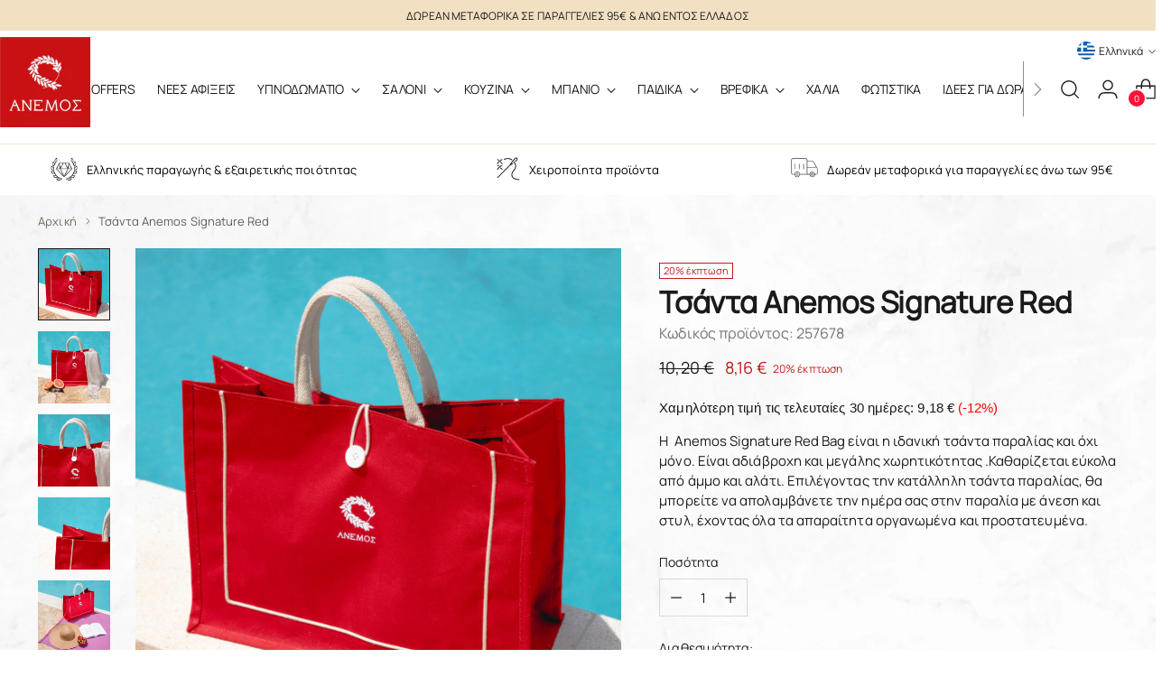

--- FILE ---
content_type: text/html; charset=utf-8
request_url: https://anemos.gr/products/anemos-red-bag
body_size: 148295
content:
<!doctype html>

<html class="no-js" lang="el" style="--announcement-height: 1px;">
  <head>
	<script src="//anemos.gr/cdn/shop/files/pandectes-rules.js?v=16213136629391410782"></script>
	
	

    <script src="//anemos.gr/cdn/shop/t/40/assets/terms.js?v=46985551574372865821744898873" defer="defer"></script>

	



    <meta charset="UTF-8">
    <meta http-equiv="X-UA-Compatible" content="IE=edge,chrome=1">
    <meta name="viewport" content="width=device-width,initial-scale=1">
    




  <meta name="description" content="Η  Anemos Signature Red Bag είναι η ιδανική τσάντα παραλίας και όχι μόνο. Είναι αδιάβροχη και μεγάλης χωρητικότητας .Καθαρίζεται εύκολα από άμμο και αλάτι.  Επιλέγοντας την κατάλληλη τσάντα παραλίας, θα μπορείτε να απολαμβάνετε την ημέρα σας στην παραλία με άνεση και στυλ, έχοντας όλα τα απαραίτητα οργανωμένα και προστ">



    <link rel="canonical" href="https://anemos.gr/products/anemos-red-bag">
    <link rel="preconnect" href="https://cdn.shopify.com" crossorigin><link rel="shortcut icon" href="//anemos.gr/cdn/shop/files/anemos-stefani-96x96-removebg-preview.png?crop=center&height=32&v=1697018412&width=32" type="image/png"><title>Τσάντα Anemos Signature Red</title>

    





  
  
  
  
  




<meta property="og:url" content="https://anemos.gr/products/anemos-red-bag">
<meta property="og:site_name" content="Anemos">
<meta property="og:type" content="product">
<meta property="og:title" content="Τσάντα Anemos Signature Red">
<meta property="og:description" content="Η  Anemos Signature Red Bag είναι η ιδανική τσάντα παραλίας και όχι μόνο. Είναι αδιάβροχη και μεγάλης χωρητικότητας .Καθαρίζεται εύκολα από άμμο και αλάτι.  Επιλέγοντας την κατάλληλη τσάντα παραλίας, θα μπορείτε να απολαμβάνετε την ημέρα σας στην παραλία με άνεση και στυλ, έχοντας όλα τα απαραίτητα οργανωμένα και προστ">
<meta property="og:image" content="http://anemos.gr/cdn/shop/files/IMG_1833.jpg?v=1717584267&width=1024">
<meta property="og:image:secure_url" content="https://anemos.gr/cdn/shop/files/IMG_1833.jpg?v=1717584267&width=1024">
<meta property="og:price:amount" content="8,16">
<meta property="og:price:currency" content="EUR">

<meta name="twitter:title" content="Τσάντα Anemos Signature Red">
<meta name="twitter:description" content="Η  Anemos Signature Red Bag είναι η ιδανική τσάντα παραλίας και όχι μόνο. Είναι αδιάβροχη και μεγάλης χωρητικότητας .Καθαρίζεται εύκολα από άμμο και αλάτι.  Επιλέγοντας την κατάλληλη τσάντα παραλίας, θα μπορείτε να απολαμβάνετε την ημέρα σας στην παραλία με άνεση και στυλ, έχοντας όλα τα απαραίτητα οργανωμένα και προστ">
<meta name="twitter:card" content="summary_large_image">
<meta name="twitter:image" content="https://anemos.gr/cdn/shop/files/IMG_1833.jpg?v=1717584267&width=1024">
<meta name="twitter:image:width" content="480">
<meta name="twitter:image:height" content="480">


    <script>

  document.documentElement.className = document.documentElement.className.replace('no-js', '');
  if (window.matchMedia(`(prefers-reduced-motion: reduce)`) === true || window.matchMedia(`(prefers-reduced-motion: reduce)`).matches === true) {
    document.documentElement.classList.add('prefers-reduced-motion');
  } else {
    document.documentElement.classList.add('do-anim');
  }

  window.theme = {
    version: 'v2.1.0',
    themeName: 'Anemos',
    moneyFormat: "{{amount_with_comma_separator}} €",
    strings: {
      name: "Anemos",
      accessibility: {
        play_video: "Αναπαραγωγή",
        pause_video: "Παύση",
        range_lower: "Χαμηλότερα",
        range_upper: "Υψηλότερα"
      },
      product: {
        no_shipping_rates: "Η τιμή αποστολής δεν είναι διαθέσιμη",
        country_placeholder: "Χώρα\/Περιοχή",
        review: "Γράψτε μία αξιολόγηση"
      },
      products: {
        product: {
          unavailable: "Μη διαθέσιμο",
          unitPrice: "Τιμή τεμαχίου",
          unitPriceSeparator: "ανά",
          sku: "Κωδικός προϊόντος"
        }
      },
      cart: {
        editCartNote: "Επεξεργαγία σημείωσης παραγγελίας",
        addCartNote: "Προσθήκη σημείωσης στην παραγγελία",
        quantityError: "Έχετε το μέγιστο αριθμό τεμαχίων αυτού του προϊόντος στο καλάθι σας"
      },
      pagination: {
        viewing: "Βλέπετε {{ of }} από {{ total }}",
        products: "προϊόντα",
        results: "αποτελέσματα"
      }
    },
    routes: {
      root: "/",
      cart: {
        base: "/cart",
        add: "/cart/add",
        change: "/cart/change",
        update: "/cart/update",
        clear: "/cart/clear",
        // Manual routes until Shopify adds support
        shipping: "/cart/shipping_rates",
      },
      // Manual routes until Shopify adds support
      products: "/products",
      productRecommendations: "/recommendations/products",
      predictive_search_url: '/search/suggest',
    },
    icons: {
      chevron: "\u003cspan class=\"icon icon-new icon-chevron \"\u003e\r\n  \u003csvg viewBox=\"0 0 24 24\" fill=\"none\" xmlns=\"http:\/\/www.w3.org\/2000\/svg\"\u003e\u003cpath d=\"M1.875 7.438 12 17.563 22.125 7.438\" stroke=\"currentColor\" stroke-width=\"2\"\/\u003e\u003c\/svg\u003e\r\n\u003c\/span\u003e\r\n\n",
      close: "\u003cspan class=\"icon icon-new icon-close \"\u003e\r\n  \u003csvg viewBox=\"0 0 24 24\" fill=\"none\" xmlns=\"http:\/\/www.w3.org\/2000\/svg\"\u003e\u003cpath d=\"M2.66 1.34 2 .68.68 2l.66.66 1.32-1.32zm18.68 21.32.66.66L23.32 22l-.66-.66-1.32 1.32zm1.32-20 .66-.66L22 .68l-.66.66 1.32 1.32zM1.34 21.34.68 22 2 23.32l.66-.66-1.32-1.32zm0-18.68 10 10 1.32-1.32-10-10-1.32 1.32zm11.32 10 10-10-1.32-1.32-10 10 1.32 1.32zm-1.32-1.32-10 10 1.32 1.32 10-10-1.32-1.32zm0 1.32 10 10 1.32-1.32-10-10-1.32 1.32z\" fill=\"currentColor\"\/\u003e\u003c\/svg\u003e\r\n\u003c\/span\u003e\r\n\n",
      zoom: "\u003cspan class=\"icon icon-new icon-zoom \"\u003e\r\n  \u003csvg viewBox=\"0 0 24 24\" fill=\"none\" xmlns=\"http:\/\/www.w3.org\/2000\/svg\"\u003e\u003cpath d=\"M10.3,19.71c5.21,0,9.44-4.23,9.44-9.44S15.51,.83,10.3,.83,.86,5.05,.86,10.27s4.23,9.44,9.44,9.44Z\" fill=\"none\" stroke=\"currentColor\" stroke-linecap=\"round\" stroke-miterlimit=\"10\" stroke-width=\"1.63\"\/\u003e\r\n          \u003cpath d=\"M5.05,10.27H15.54\" fill=\"none\" stroke=\"currentColor\" stroke-miterlimit=\"10\" stroke-width=\"1.63\"\/\u003e\r\n          \u003cpath class=\"cross-up\" d=\"M10.3,5.02V15.51\" fill=\"none\" stroke=\"currentColor\" stroke-miterlimit=\"10\" stroke-width=\"1.63\"\/\u003e\r\n          \u003cpath d=\"M16.92,16.9l6.49,6.49\" fill=\"none\" stroke=\"currentColor\" stroke-miterlimit=\"10\" stroke-width=\"1.63\"\/\u003e\u003c\/svg\u003e\r\n\u003c\/span\u003e\r\n\n"
    },
    coreData: {
      n: "Anemos",
      v: "v2.1.0",
    }
  }

  
    window.theme.allCountryOptionTags = "\u003coption value=\"Greece\" data-provinces=\"[]\"\u003eΕλλάδα\u003c\/option\u003e\n\u003coption value=\"---\" data-provinces=\"[]\"\u003e---\u003c\/option\u003e\n\u003coption value=\"Japan\" data-provinces=\"[[\u0026quot;Aichi\u0026quot;,\u0026quot;Άιτσι\u0026quot;],[\u0026quot;Akita\u0026quot;,\u0026quot;Επαρχία Ακίτα\u0026quot;],[\u0026quot;Aomori\u0026quot;,\u0026quot;Αομόρι\u0026quot;],[\u0026quot;Chiba\u0026quot;,\u0026quot;Τσίμπα\u0026quot;],[\u0026quot;Ehime\u0026quot;,\u0026quot;Εχιμέ\u0026quot;],[\u0026quot;Fukui\u0026quot;,\u0026quot;Φουκούι\u0026quot;],[\u0026quot;Fukuoka\u0026quot;,\u0026quot;Φουκουόκα\u0026quot;],[\u0026quot;Fukushima\u0026quot;,\u0026quot;Φουκουσίμα\u0026quot;],[\u0026quot;Gifu\u0026quot;,\u0026quot;Γκίφου\u0026quot;],[\u0026quot;Gunma\u0026quot;,\u0026quot;Γκούνμα\u0026quot;],[\u0026quot;Hiroshima\u0026quot;,\u0026quot;Χιροσίμα (νομός)\u0026quot;],[\u0026quot;Hokkaidō\u0026quot;,\u0026quot;Χοκκάιντο\u0026quot;],[\u0026quot;Hyōgo\u0026quot;,\u0026quot;Χιγκόρο\u0026quot;],[\u0026quot;Ibaraki\u0026quot;,\u0026quot;Επαρχία Ιμπαράκι\u0026quot;],[\u0026quot;Ishikawa\u0026quot;,\u0026quot;Ισικάβα\u0026quot;],[\u0026quot;Iwate\u0026quot;,\u0026quot;Ιβάτε\u0026quot;],[\u0026quot;Kagawa\u0026quot;,\u0026quot;Καγκάβα\u0026quot;],[\u0026quot;Kagoshima\u0026quot;,\u0026quot;Περιφέρεια Καγκοσίμα\u0026quot;],[\u0026quot;Kanagawa\u0026quot;,\u0026quot;Καναγκάβα\u0026quot;],[\u0026quot;Kumamoto\u0026quot;,\u0026quot;Κουμαμότο\u0026quot;],[\u0026quot;Kyōto\u0026quot;,\u0026quot;Νομός Κιότο\u0026quot;],[\u0026quot;Kōchi\u0026quot;,\u0026quot;Κότσι\u0026quot;],[\u0026quot;Mie\u0026quot;,\u0026quot;Μίε\u0026quot;],[\u0026quot;Miyagi\u0026quot;,\u0026quot;Μιγιάγκι\u0026quot;],[\u0026quot;Miyazaki\u0026quot;,\u0026quot;Μιγιαζάκι\u0026quot;],[\u0026quot;Nagano\u0026quot;,\u0026quot;Νομός Ναγκάνο\u0026quot;],[\u0026quot;Nagasaki\u0026quot;,\u0026quot;Νομαρχία Ναγκασάκι\u0026quot;],[\u0026quot;Nara\u0026quot;,\u0026quot;Νάρα\u0026quot;],[\u0026quot;Niigata\u0026quot;,\u0026quot;Νιιγκάτα\u0026quot;],[\u0026quot;Okayama\u0026quot;,\u0026quot;Οκαγιάμα\u0026quot;],[\u0026quot;Okinawa\u0026quot;,\u0026quot;Οκινάβα\u0026quot;],[\u0026quot;Saga\u0026quot;,\u0026quot;Σάγκα\u0026quot;],[\u0026quot;Saitama\u0026quot;,\u0026quot;Σαϊτάμα\u0026quot;],[\u0026quot;Shiga\u0026quot;,\u0026quot;Σίγκα\u0026quot;],[\u0026quot;Shimane\u0026quot;,\u0026quot;Σιμάνε\u0026quot;],[\u0026quot;Shizuoka\u0026quot;,\u0026quot;Σιζουόκα\u0026quot;],[\u0026quot;Tochigi\u0026quot;,\u0026quot;Τοτσίγκι\u0026quot;],[\u0026quot;Tokushima\u0026quot;,\u0026quot;Τοκουσίμα\u0026quot;],[\u0026quot;Tottori\u0026quot;,\u0026quot;Τόττορι\u0026quot;],[\u0026quot;Toyama\u0026quot;,\u0026quot;Τογιάμα\u0026quot;],[\u0026quot;Tōkyō\u0026quot;,\u0026quot;Τόκιο\u0026quot;],[\u0026quot;Wakayama\u0026quot;,\u0026quot;Γουακαγιάμα\u0026quot;],[\u0026quot;Yamagata\u0026quot;,\u0026quot;Γιαμαγκάτα\u0026quot;],[\u0026quot;Yamaguchi\u0026quot;,\u0026quot;Γιαμαγκούτσι\u0026quot;],[\u0026quot;Yamanashi\u0026quot;,\u0026quot;Γιαμανάσι\u0026quot;],[\u0026quot;Ōita\u0026quot;,\u0026quot;Οοϊτά\u0026quot;],[\u0026quot;Ōsaka\u0026quot;,\u0026quot;Οσάκα\u0026quot;]]\"\u003eΙαπωνία\u003c\/option\u003e\n\u003coption value=\"India\" data-provinces=\"[[\u0026quot;Andaman and Nicobar Islands\u0026quot;,\u0026quot;Νησιά Άνταμαν και Νίκομπαρ\u0026quot;],[\u0026quot;Andhra Pradesh\u0026quot;,\u0026quot;Άντρα Πραντές\u0026quot;],[\u0026quot;Arunachal Pradesh\u0026quot;,\u0026quot;Αρουνάτσαλ Πραντές\u0026quot;],[\u0026quot;Assam\u0026quot;,\u0026quot;Ασσάμ\u0026quot;],[\u0026quot;Bihar\u0026quot;,\u0026quot;Μπιχάρ\u0026quot;],[\u0026quot;Chandigarh\u0026quot;,\u0026quot;Τσαντιγκάρ\u0026quot;],[\u0026quot;Chhattisgarh\u0026quot;,\u0026quot;Τσατίσγκαρ\u0026quot;],[\u0026quot;Dadra and Nagar Haveli\u0026quot;,\u0026quot;Ντάντρα και Ναγκάρ Χαβέλι\u0026quot;],[\u0026quot;Daman and Diu\u0026quot;,\u0026quot;Νταμάν και Ντιού\u0026quot;],[\u0026quot;Delhi\u0026quot;,\u0026quot;Δελχί\u0026quot;],[\u0026quot;Goa\u0026quot;,\u0026quot;Γκόα\u0026quot;],[\u0026quot;Gujarat\u0026quot;,\u0026quot;Γκουτζαράτ\u0026quot;],[\u0026quot;Haryana\u0026quot;,\u0026quot;Χαρυάνα\u0026quot;],[\u0026quot;Himachal Pradesh\u0026quot;,\u0026quot;Χιμάτσαλ Πραντές\u0026quot;],[\u0026quot;Jammu and Kashmir\u0026quot;,\u0026quot;Γιαμού και Κασμίρ\u0026quot;],[\u0026quot;Jharkhand\u0026quot;,\u0026quot;Τζαρκάντ\u0026quot;],[\u0026quot;Karnataka\u0026quot;,\u0026quot;Καρνάτακα\u0026quot;],[\u0026quot;Kerala\u0026quot;,\u0026quot;Κεράλα\u0026quot;],[\u0026quot;Ladakh\u0026quot;,\u0026quot;Ladakh\u0026quot;],[\u0026quot;Lakshadweep\u0026quot;,\u0026quot;Λακσαντγουίπ\u0026quot;],[\u0026quot;Madhya Pradesh\u0026quot;,\u0026quot;Μάντια Πραντές\u0026quot;],[\u0026quot;Maharashtra\u0026quot;,\u0026quot;Μαχαράστρα\u0026quot;],[\u0026quot;Manipur\u0026quot;,\u0026quot;Μανιπούρ\u0026quot;],[\u0026quot;Meghalaya\u0026quot;,\u0026quot;Μεγκαλάγια\u0026quot;],[\u0026quot;Mizoram\u0026quot;,\u0026quot;Μιζόραμ\u0026quot;],[\u0026quot;Nagaland\u0026quot;,\u0026quot;Ναγκαλάντ\u0026quot;],[\u0026quot;Odisha\u0026quot;,\u0026quot;Ορίσα\u0026quot;],[\u0026quot;Puducherry\u0026quot;,\u0026quot;Ποντιτσερί\u0026quot;],[\u0026quot;Punjab\u0026quot;,\u0026quot;Παντζάμπ\u0026quot;],[\u0026quot;Rajasthan\u0026quot;,\u0026quot;Ράτζασταν\u0026quot;],[\u0026quot;Sikkim\u0026quot;,\u0026quot;Σικκίμ\u0026quot;],[\u0026quot;Tamil Nadu\u0026quot;,\u0026quot;Ταμίλ Ναντού\u0026quot;],[\u0026quot;Telangana\u0026quot;,\u0026quot;Τελανγκάνα\u0026quot;],[\u0026quot;Tripura\u0026quot;,\u0026quot;Τρίπουρα\u0026quot;],[\u0026quot;Uttar Pradesh\u0026quot;,\u0026quot;Ούταρ Πραντές\u0026quot;],[\u0026quot;Uttarakhand\u0026quot;,\u0026quot;Ουταράχαντ\u0026quot;],[\u0026quot;West Bengal\u0026quot;,\u0026quot;Δυτική Βενγκάλη\u0026quot;]]\"\u003eΙνδία\u003c\/option\u003e\n\u003coption value=\"Indonesia\" data-provinces=\"[[\u0026quot;Aceh\u0026quot;,\u0026quot;Άτσεχ\u0026quot;],[\u0026quot;Bali\u0026quot;,\u0026quot;Bali\u0026quot;],[\u0026quot;Bangka Belitung\u0026quot;,\u0026quot;Μπάνγκα Μπελίτουνγκ\u0026quot;],[\u0026quot;Banten\u0026quot;,\u0026quot;Μπάντεν\u0026quot;],[\u0026quot;Bengkulu\u0026quot;,\u0026quot;Μπενγκούλου\u0026quot;],[\u0026quot;Gorontalo\u0026quot;,\u0026quot;Γκοροντάλο\u0026quot;],[\u0026quot;Jakarta\u0026quot;,\u0026quot;Τζακάρτα\u0026quot;],[\u0026quot;Jambi\u0026quot;,\u0026quot;Τζάμπι\u0026quot;],[\u0026quot;Jawa Barat\u0026quot;,\u0026quot;Γουέστ Τζάβα\u0026quot;],[\u0026quot;Jawa Tengah\u0026quot;,\u0026quot;Σέντραλ Τζάβα\u0026quot;],[\u0026quot;Jawa Timur\u0026quot;,\u0026quot;Ιστ Τζάβα\u0026quot;],[\u0026quot;Kalimantan Barat\u0026quot;,\u0026quot;Γουέστ Καλιμάνταν\u0026quot;],[\u0026quot;Kalimantan Selatan\u0026quot;,\u0026quot;Καλιμαντάν\u0026quot;],[\u0026quot;Kalimantan Tengah\u0026quot;,\u0026quot;Κεντρικό Καλιμαντάν\u0026quot;],[\u0026quot;Kalimantan Timur\u0026quot;,\u0026quot;Ανατολικό Καλιμαντάν\u0026quot;],[\u0026quot;Kalimantan Utara\u0026quot;,\u0026quot;Kalimantan Utara\u0026quot;],[\u0026quot;Kepulauan Riau\u0026quot;,\u0026quot;Νησιά Ριάου\u0026quot;],[\u0026quot;Lampung\u0026quot;,\u0026quot;Λαμπούνγκ\u0026quot;],[\u0026quot;Maluku\u0026quot;,\u0026quot;Μαλούκου\u0026quot;],[\u0026quot;Maluku Utara\u0026quot;,\u0026quot;Βόρειο Μαλούκου\u0026quot;],[\u0026quot;North Sumatra\u0026quot;,\u0026quot;Βόρεια Σουμάτρα\u0026quot;],[\u0026quot;Nusa Tenggara Barat\u0026quot;,\u0026quot;Γουέστ Νούσα Τενγκάρα\u0026quot;],[\u0026quot;Nusa Tenggara Timur\u0026quot;,\u0026quot;Ήστ Νούσα Τενγκάρα\u0026quot;],[\u0026quot;Papua\u0026quot;,\u0026quot;Παπούα\u0026quot;],[\u0026quot;Papua Barat\u0026quot;,\u0026quot;Επαρχία Δυτικής Παπούα\u0026quot;],[\u0026quot;Riau\u0026quot;,\u0026quot;Ριάου\u0026quot;],[\u0026quot;South Sumatra\u0026quot;,\u0026quot;Νότια Σουμάτρα\u0026quot;],[\u0026quot;Sulawesi Barat\u0026quot;,\u0026quot;Γουέστ Σουλαβέσι\u0026quot;],[\u0026quot;Sulawesi Selatan\u0026quot;,\u0026quot;Νότιο Σουλαβέσι\u0026quot;],[\u0026quot;Sulawesi Tengah\u0026quot;,\u0026quot;Κεντρικό Σουλαβέσι\u0026quot;],[\u0026quot;Sulawesi Tenggara\u0026quot;,\u0026quot;Νοτιοανατολικό Σουλαβέσι\u0026quot;],[\u0026quot;Sulawesi Utara\u0026quot;,\u0026quot;Βόρειο Σουλαβέσι\u0026quot;],[\u0026quot;West Sumatra\u0026quot;,\u0026quot;Δυτική Σουμάτρα (Γουέστ Σουμάτρα)\u0026quot;],[\u0026quot;Yogyakarta\u0026quot;,\u0026quot;Γιογκιακάρτα\u0026quot;]]\"\u003eΙνδονησία\u003c\/option\u003e\n\u003coption value=\"Jordan\" data-provinces=\"[]\"\u003eΙορδανία\u003c\/option\u003e\n\u003coption value=\"Iraq\" data-provinces=\"[]\"\u003eΙράκ\u003c\/option\u003e\n\u003coption value=\"Ireland\" data-provinces=\"[[\u0026quot;Carlow\u0026quot;,\u0026quot;Κομητεία Κάρλοου\u0026quot;],[\u0026quot;Cavan\u0026quot;,\u0026quot;Κομητεία Κάβαν\u0026quot;],[\u0026quot;Clare\u0026quot;,\u0026quot;Κομητεία Κλέιρ\u0026quot;],[\u0026quot;Cork\u0026quot;,\u0026quot;Κομητεία Κορκ\u0026quot;],[\u0026quot;Donegal\u0026quot;,\u0026quot;Κομητεία Ντονεγκάλ\u0026quot;],[\u0026quot;Dublin\u0026quot;,\u0026quot;Κομητεία Δουβλίνου\u0026quot;],[\u0026quot;Galway\u0026quot;,\u0026quot;Κομητεία Γκόλγουεϊ\u0026quot;],[\u0026quot;Kerry\u0026quot;,\u0026quot;Κομητεία Κέρι\u0026quot;],[\u0026quot;Kildare\u0026quot;,\u0026quot;Κομητεία Κιλντέιρ\u0026quot;],[\u0026quot;Kilkenny\u0026quot;,\u0026quot;Κομητεία Κίλκενι\u0026quot;],[\u0026quot;Laois\u0026quot;,\u0026quot;Κομητεία Λέιοαϊς\u0026quot;],[\u0026quot;Leitrim\u0026quot;,\u0026quot;Κομητεία Λέιτριμ\u0026quot;],[\u0026quot;Limerick\u0026quot;,\u0026quot;Κομητεία Λίμερικ\u0026quot;],[\u0026quot;Longford\u0026quot;,\u0026quot;Κομητεία Λόνγκφορντ\u0026quot;],[\u0026quot;Louth\u0026quot;,\u0026quot;Κομητεία Λάουθ\u0026quot;],[\u0026quot;Mayo\u0026quot;,\u0026quot;Κομητεία Μέιο\u0026quot;],[\u0026quot;Meath\u0026quot;,\u0026quot;Κομητεία Μιθ\u0026quot;],[\u0026quot;Monaghan\u0026quot;,\u0026quot;Κομητεία Μόναχαν\u0026quot;],[\u0026quot;Offaly\u0026quot;,\u0026quot;Κομητεία Όφαλι\u0026quot;],[\u0026quot;Roscommon\u0026quot;,\u0026quot;Κομητεία Ροσκόμον\u0026quot;],[\u0026quot;Sligo\u0026quot;,\u0026quot;Κομητεία Σλάιγκο\u0026quot;],[\u0026quot;Tipperary\u0026quot;,\u0026quot;Κομητεία Τιπερέρι\u0026quot;],[\u0026quot;Waterford\u0026quot;,\u0026quot;Κομητεία Ουότερφορντ\u0026quot;],[\u0026quot;Westmeath\u0026quot;,\u0026quot;Κομητεία Ουέστμιθ\u0026quot;],[\u0026quot;Wexford\u0026quot;,\u0026quot;Κομητεία Ουέξφορντ\u0026quot;],[\u0026quot;Wicklow\u0026quot;,\u0026quot;Κομητεία Ουΐκλοου\u0026quot;]]\"\u003eΙρλανδία\u003c\/option\u003e\n\u003coption value=\"Equatorial Guinea\" data-provinces=\"[]\"\u003eΙσημερινή Γουινέα\u003c\/option\u003e\n\u003coption value=\"Ecuador\" data-provinces=\"[]\"\u003eΙσημερινός\u003c\/option\u003e\n\u003coption value=\"Iceland\" data-provinces=\"[]\"\u003eΙσλανδία\u003c\/option\u003e\n\u003coption value=\"Spain\" data-provinces=\"[[\u0026quot;A Coruña\u0026quot;,\u0026quot;Α Κορούνια\u0026quot;],[\u0026quot;Albacete\u0026quot;,\u0026quot;Αλμπαθέτε\u0026quot;],[\u0026quot;Alicante\u0026quot;,\u0026quot;Επαρχία του Αλικάντε\u0026quot;],[\u0026quot;Almería\u0026quot;,\u0026quot;Αλμερία\u0026quot;],[\u0026quot;Asturias\u0026quot;,\u0026quot;Asturias\u0026quot;],[\u0026quot;Badajoz\u0026quot;,\u0026quot;Μπαδαχόθ\u0026quot;],[\u0026quot;Balears\u0026quot;,\u0026quot;Βαλεαρίδες Νήσοι²\u0026quot;],[\u0026quot;Barcelona\u0026quot;,\u0026quot;Επαρχία της Βαρκελώνης\u0026quot;],[\u0026quot;Burgos\u0026quot;,\u0026quot;Επαρχία του Μπούργκος\u0026quot;],[\u0026quot;Cantabria\u0026quot;,\u0026quot;Κανταβρία²\u0026quot;],[\u0026quot;Castellón\u0026quot;,\u0026quot;Επαρχία της Καστελιό\u0026quot;],[\u0026quot;Ceuta\u0026quot;,\u0026quot;Θέουτα\u0026quot;],[\u0026quot;Ciudad Real\u0026quot;,\u0026quot;Θιουδάδ Ρεάλ\u0026quot;],[\u0026quot;Cuenca\u0026quot;,\u0026quot;Κουένκα\u0026quot;],[\u0026quot;Cáceres\u0026quot;,\u0026quot;Επαρχία του Κάθερες\u0026quot;],[\u0026quot;Cádiz\u0026quot;,\u0026quot;Επαρχία Κάδιθ\u0026quot;],[\u0026quot;Córdoba\u0026quot;,\u0026quot;Κόρδοβα\u0026quot;],[\u0026quot;Girona\u0026quot;,\u0026quot;Ζιρόνα\u0026quot;],[\u0026quot;Granada\u0026quot;,\u0026quot;Γρανάδα\u0026quot;],[\u0026quot;Guadalajara\u0026quot;,\u0026quot;Επαρχία της Γουαδαλαχάρα\u0026quot;],[\u0026quot;Guipúzcoa\u0026quot;,\u0026quot;Γκιπούθκοα\u0026quot;],[\u0026quot;Huelva\u0026quot;,\u0026quot;Επαρχία της Ουέλβα\u0026quot;],[\u0026quot;Huesca\u0026quot;,\u0026quot;Ουέσκα\u0026quot;],[\u0026quot;Jaén\u0026quot;,\u0026quot;Χαέν\u0026quot;],[\u0026quot;La Rioja\u0026quot;,\u0026quot;Λα Ριόχα\u0026quot;],[\u0026quot;Las Palmas\u0026quot;,\u0026quot;Λας Πάλμας\u0026quot;],[\u0026quot;León\u0026quot;,\u0026quot;Επαρχία Λεόν\u0026quot;],[\u0026quot;Lleida\u0026quot;,\u0026quot;Επαρχία της Λιέιδα\u0026quot;],[\u0026quot;Lugo\u0026quot;,\u0026quot;Λούγκο\u0026quot;],[\u0026quot;Madrid\u0026quot;,\u0026quot;Madrid\u0026quot;],[\u0026quot;Melilla\u0026quot;,\u0026quot;Μελίγια\u0026quot;],[\u0026quot;Murcia\u0026quot;,\u0026quot;Murcia\u0026quot;],[\u0026quot;Málaga\u0026quot;,\u0026quot;Μάλαγα\u0026quot;],[\u0026quot;Navarra\u0026quot;,\u0026quot;Ναβάρρα²\u0026quot;],[\u0026quot;Ourense\u0026quot;,\u0026quot;Ουρένσε\u0026quot;],[\u0026quot;Palencia\u0026quot;,\u0026quot;Επαρχία της Παλένθια\u0026quot;],[\u0026quot;Pontevedra\u0026quot;,\u0026quot;Επαρχία της Ποντεβέδρα\u0026quot;],[\u0026quot;Salamanca\u0026quot;,\u0026quot;Σαλαμάνκα\u0026quot;],[\u0026quot;Santa Cruz de Tenerife\u0026quot;,\u0026quot;Σάντα Κρούθ Ντε Τενερίφε\u0026quot;],[\u0026quot;Segovia\u0026quot;,\u0026quot;Επαρχία της Σεγόβια\u0026quot;],[\u0026quot;Sevilla\u0026quot;,\u0026quot;Σεβίλλη\u0026quot;],[\u0026quot;Soria\u0026quot;,\u0026quot;Επαρχία της Σόρια\u0026quot;],[\u0026quot;Tarragona\u0026quot;,\u0026quot;Επαρχία της Ταρραγκόνα\u0026quot;],[\u0026quot;Teruel\u0026quot;,\u0026quot;Επαρχία του Τερουέλ\u0026quot;],[\u0026quot;Toledo\u0026quot;,\u0026quot;Τολέδο\u0026quot;],[\u0026quot;Valencia\u0026quot;,\u0026quot;Επαρχία της Βαλένθια\u0026quot;],[\u0026quot;Valladolid\u0026quot;,\u0026quot;Επαρχία του Βαγιαδολίδ\u0026quot;],[\u0026quot;Vizcaya\u0026quot;,\u0026quot;Βισκαϊκή\u0026quot;],[\u0026quot;Zamora\u0026quot;,\u0026quot;Επαρχία της Θαμόρα\u0026quot;],[\u0026quot;Zaragoza\u0026quot;,\u0026quot;Θαραγόθα\u0026quot;],[\u0026quot;Álava\u0026quot;,\u0026quot;Αλάβα\u0026quot;],[\u0026quot;Ávila\u0026quot;,\u0026quot;Αβίλα\u0026quot;]]\"\u003eΙσπανία\u003c\/option\u003e\n\u003coption value=\"Israel\" data-provinces=\"[]\"\u003eΙσραήλ\u003c\/option\u003e\n\u003coption value=\"Italy\" data-provinces=\"[[\u0026quot;Agrigento\u0026quot;,\u0026quot;Αγκριτζέντο\u0026quot;],[\u0026quot;Alessandria\u0026quot;,\u0026quot;Επαρχία της Αλεσσάντρια\u0026quot;],[\u0026quot;Ancona\u0026quot;,\u0026quot;Ανκόνα\u0026quot;],[\u0026quot;Aosta\u0026quot;,\u0026quot;Κοιλάδα της Αόστα\u0026quot;],[\u0026quot;Arezzo\u0026quot;,\u0026quot;Αρέτσο\u0026quot;],[\u0026quot;Ascoli Piceno\u0026quot;,\u0026quot;Άσκολι Πιτσένο\u0026quot;],[\u0026quot;Asti\u0026quot;,\u0026quot;Άστι\u0026quot;],[\u0026quot;Avellino\u0026quot;,\u0026quot;Αβελλίνο\u0026quot;],[\u0026quot;Bari\u0026quot;,\u0026quot;Μπάρι\u0026quot;],[\u0026quot;Barletta-Andria-Trani\u0026quot;,\u0026quot;Μπαρλέττα-Άντρια-Τράνι\u0026quot;],[\u0026quot;Belluno\u0026quot;,\u0026quot;Μπελούνο\u0026quot;],[\u0026quot;Benevento\u0026quot;,\u0026quot;Μπενεβέντο\u0026quot;],[\u0026quot;Bergamo\u0026quot;,\u0026quot;Επαρχία του Μπέργκαμο\u0026quot;],[\u0026quot;Biella\u0026quot;,\u0026quot;Μπιέλλα\u0026quot;],[\u0026quot;Bologna\u0026quot;,\u0026quot;Μπολόνια\u0026quot;],[\u0026quot;Bolzano\u0026quot;,\u0026quot;Αυτόνομη επαρχία του Μπολτσάνο\u0026quot;],[\u0026quot;Brescia\u0026quot;,\u0026quot;Μπρέσια\u0026quot;],[\u0026quot;Brindisi\u0026quot;,\u0026quot;Μπρίντιζι\u0026quot;],[\u0026quot;Cagliari\u0026quot;,\u0026quot;Κάλιαρι\u0026quot;],[\u0026quot;Caltanissetta\u0026quot;,\u0026quot;Καλτανισέττα\u0026quot;],[\u0026quot;Campobasso\u0026quot;,\u0026quot;Καμπομπάσο\u0026quot;],[\u0026quot;Carbonia-Iglesias\u0026quot;,\u0026quot;Καρμπόνια-Ιγκλέσιας\u0026quot;],[\u0026quot;Caserta\u0026quot;,\u0026quot;Καζέρτα\u0026quot;],[\u0026quot;Catania\u0026quot;,\u0026quot;Κατάνια\u0026quot;],[\u0026quot;Catanzaro\u0026quot;,\u0026quot;Καταντζάρο\u0026quot;],[\u0026quot;Chieti\u0026quot;,\u0026quot;Επαρχία του Κιέτι\u0026quot;],[\u0026quot;Como\u0026quot;,\u0026quot;Επαρχία του Κόμο\u0026quot;],[\u0026quot;Cosenza\u0026quot;,\u0026quot;Κοζέντσα\u0026quot;],[\u0026quot;Cremona\u0026quot;,\u0026quot;Επαρχία της Κρεμόνα\u0026quot;],[\u0026quot;Crotone\u0026quot;,\u0026quot;Κροτόνε\u0026quot;],[\u0026quot;Cuneo\u0026quot;,\u0026quot;Κούνεο\u0026quot;],[\u0026quot;Enna\u0026quot;,\u0026quot;Έννα\u0026quot;],[\u0026quot;Fermo\u0026quot;,\u0026quot;Φέρμο\u0026quot;],[\u0026quot;Ferrara\u0026quot;,\u0026quot;Φερράρα\u0026quot;],[\u0026quot;Firenze\u0026quot;,\u0026quot;Φλωρεντία\u0026quot;],[\u0026quot;Foggia\u0026quot;,\u0026quot;Φότζια\u0026quot;],[\u0026quot;Forlì-Cesena\u0026quot;,\u0026quot;Φορλί-Τσεζένα\u0026quot;],[\u0026quot;Frosinone\u0026quot;,\u0026quot;Επαρχία του Φροζινόνε\u0026quot;],[\u0026quot;Genova\u0026quot;,\u0026quot;Μετροπόλιταν Σίτι της Γένοβα\u0026quot;],[\u0026quot;Gorizia\u0026quot;,\u0026quot;Γκορίτσια\u0026quot;],[\u0026quot;Grosseto\u0026quot;,\u0026quot;Γκροσσέτο\u0026quot;],[\u0026quot;Imperia\u0026quot;,\u0026quot;Ιμπέρια\u0026quot;],[\u0026quot;Isernia\u0026quot;,\u0026quot;Επαρχία της Ισέρνια\u0026quot;],[\u0026quot;L\u0026#39;Aquila\u0026quot;,\u0026quot;Επαρχία της Άκουιλα\u0026quot;],[\u0026quot;La Spezia\u0026quot;,\u0026quot;Σπέτσια\u0026quot;],[\u0026quot;Latina\u0026quot;,\u0026quot;Λατίνα\u0026quot;],[\u0026quot;Lecce\u0026quot;,\u0026quot;Λέτσε\u0026quot;],[\u0026quot;Lecco\u0026quot;,\u0026quot;Λέκκο\u0026quot;],[\u0026quot;Livorno\u0026quot;,\u0026quot;Λιβόρνο\u0026quot;],[\u0026quot;Lodi\u0026quot;,\u0026quot;Επαρχία του Λόντι\u0026quot;],[\u0026quot;Lucca\u0026quot;,\u0026quot;Λούκα\u0026quot;],[\u0026quot;Macerata\u0026quot;,\u0026quot;Ματσεράτα\u0026quot;],[\u0026quot;Mantova\u0026quot;,\u0026quot;Μάντοβα\u0026quot;],[\u0026quot;Massa-Carrara\u0026quot;,\u0026quot;Μάσσα-Καρράρα\u0026quot;],[\u0026quot;Matera\u0026quot;,\u0026quot;Ματέρα\u0026quot;],[\u0026quot;Medio Campidano\u0026quot;,\u0026quot;Μέντιο Καμπιντάνο\u0026quot;],[\u0026quot;Messina\u0026quot;,\u0026quot;Μεσσίνα\u0026quot;],[\u0026quot;Milano\u0026quot;,\u0026quot;Επαρχία του Μιλάνου\u0026quot;],[\u0026quot;Modena\u0026quot;,\u0026quot;Μόντενα\u0026quot;],[\u0026quot;Monza e Brianza\u0026quot;,\u0026quot;Μόντσα-Μπριάντσα\u0026quot;],[\u0026quot;Napoli\u0026quot;,\u0026quot;Νάπολη\u0026quot;],[\u0026quot;Novara\u0026quot;,\u0026quot;Επαρχία της Νοβάρα\u0026quot;],[\u0026quot;Nuoro\u0026quot;,\u0026quot;Νουόρο\u0026quot;],[\u0026quot;Ogliastra\u0026quot;,\u0026quot;Ολιάστρα\u0026quot;],[\u0026quot;Olbia-Tempio\u0026quot;,\u0026quot;Όλμπια-Τέμπιο\u0026quot;],[\u0026quot;Oristano\u0026quot;,\u0026quot;Οριστάνο\u0026quot;],[\u0026quot;Padova\u0026quot;,\u0026quot;Πάδοβα\u0026quot;],[\u0026quot;Palermo\u0026quot;,\u0026quot;Παλέρμο\u0026quot;],[\u0026quot;Parma\u0026quot;,\u0026quot;Πάρμα\u0026quot;],[\u0026quot;Pavia\u0026quot;,\u0026quot;Επαρχία της Παβία\u0026quot;],[\u0026quot;Perugia\u0026quot;,\u0026quot;Περούτζια\u0026quot;],[\u0026quot;Pesaro e Urbino\u0026quot;,\u0026quot;Πέζαρο-Ουρμπίνο\u0026quot;],[\u0026quot;Pescara\u0026quot;,\u0026quot;Επαρχία της Πεσκάρα\u0026quot;],[\u0026quot;Piacenza\u0026quot;,\u0026quot;Επαρχία της Πιατσέντζα\u0026quot;],[\u0026quot;Pisa\u0026quot;,\u0026quot;Πίζα\u0026quot;],[\u0026quot;Pistoia\u0026quot;,\u0026quot;Πιστόια\u0026quot;],[\u0026quot;Pordenone\u0026quot;,\u0026quot;Πορντενόνε\u0026quot;],[\u0026quot;Potenza\u0026quot;,\u0026quot;Ποτέντσα\u0026quot;],[\u0026quot;Prato\u0026quot;,\u0026quot;Πράτο\u0026quot;],[\u0026quot;Ragusa\u0026quot;,\u0026quot;Ραγκούζα\u0026quot;],[\u0026quot;Ravenna\u0026quot;,\u0026quot;Ραβέννα\u0026quot;],[\u0026quot;Reggio Calabria\u0026quot;,\u0026quot;Ρέτζο-Καλάμπρια\u0026quot;],[\u0026quot;Reggio Emilia\u0026quot;,\u0026quot;Ρέτζο-Εμίλια\u0026quot;],[\u0026quot;Rieti\u0026quot;,\u0026quot;Ριέτι\u0026quot;],[\u0026quot;Rimini\u0026quot;,\u0026quot;Ρίμινι\u0026quot;],[\u0026quot;Roma\u0026quot;,\u0026quot;Επαρχία της Ρώμης\u0026quot;],[\u0026quot;Rovigo\u0026quot;,\u0026quot;Επαρχία του Ροβίγκο\u0026quot;],[\u0026quot;Salerno\u0026quot;,\u0026quot;Σαλέρνο\u0026quot;],[\u0026quot;Sassari\u0026quot;,\u0026quot;Σάσσαρι\u0026quot;],[\u0026quot;Savona\u0026quot;,\u0026quot;Σαβόνα\u0026quot;],[\u0026quot;Siena\u0026quot;,\u0026quot;Σιένα\u0026quot;],[\u0026quot;Siracusa\u0026quot;,\u0026quot;Συρακούσες\u0026quot;],[\u0026quot;Sondrio\u0026quot;,\u0026quot;Επαρχία του Σόντριο\u0026quot;],[\u0026quot;Taranto\u0026quot;,\u0026quot;Τάραντας\u0026quot;],[\u0026quot;Teramo\u0026quot;,\u0026quot;Επαρχία του Τέραμο\u0026quot;],[\u0026quot;Terni\u0026quot;,\u0026quot;Τέρνι\u0026quot;],[\u0026quot;Torino\u0026quot;,\u0026quot;Τορίνο\u0026quot;],[\u0026quot;Trapani\u0026quot;,\u0026quot;Τράπανι\u0026quot;],[\u0026quot;Trento\u0026quot;,\u0026quot;Τρέντο\u0026quot;],[\u0026quot;Treviso\u0026quot;,\u0026quot;Τρεβίζο\u0026quot;],[\u0026quot;Trieste\u0026quot;,\u0026quot;Τεργέστη\u0026quot;],[\u0026quot;Udine\u0026quot;,\u0026quot;Ούντινε\u0026quot;],[\u0026quot;Varese\u0026quot;,\u0026quot;Επαρχία του Βαρέζε\u0026quot;],[\u0026quot;Venezia\u0026quot;,\u0026quot;Βενετία\u0026quot;],[\u0026quot;Verbano-Cusio-Ossola\u0026quot;,\u0026quot;Βερμπάνο-Κούζιο-Όσολα\u0026quot;],[\u0026quot;Vercelli\u0026quot;,\u0026quot;Επαρχία του Βερτσέλλι\u0026quot;],[\u0026quot;Verona\u0026quot;,\u0026quot;Βερόνα\u0026quot;],[\u0026quot;Vibo Valentia\u0026quot;,\u0026quot;Βίμπο Βαλέντια\u0026quot;],[\u0026quot;Vicenza\u0026quot;,\u0026quot;Βιτσέντσα\u0026quot;],[\u0026quot;Viterbo\u0026quot;,\u0026quot;Βιτέρμπο\u0026quot;]]\"\u003eΙταλία\u003c\/option\u003e\n\u003coption value=\"Egypt\" data-provinces=\"[[\u0026quot;6th of October\u0026quot;,\u0026quot;6 Οκτωβρίου\u0026quot;],[\u0026quot;Al Sharqia\u0026quot;,\u0026quot;Ας Σαρκίγια\u0026quot;],[\u0026quot;Alexandria\u0026quot;,\u0026quot;Κυβερνείο Αλεξάνδρειας\u0026quot;],[\u0026quot;Aswan\u0026quot;,\u0026quot;Κυβερνείο Ασουάν\u0026quot;],[\u0026quot;Asyut\u0026quot;,\u0026quot;Κυβερνείο Ασιούτ\u0026quot;],[\u0026quot;Beheira\u0026quot;,\u0026quot;Κυβερνείο Μπεχέιρα\u0026quot;],[\u0026quot;Beni Suef\u0026quot;,\u0026quot;Κυβερνείο Μπένι Σουέφ\u0026quot;],[\u0026quot;Cairo\u0026quot;,\u0026quot;Κυβερνείο του Καΐρου\u0026quot;],[\u0026quot;Dakahlia\u0026quot;,\u0026quot;Κυβερνείο Ντακάχλια\u0026quot;],[\u0026quot;Damietta\u0026quot;,\u0026quot;Κυβερνείο Δαμιέτης\u0026quot;],[\u0026quot;Faiyum\u0026quot;,\u0026quot;Κυβερνείο Φαγιούμ\u0026quot;],[\u0026quot;Gharbia\u0026quot;,\u0026quot;Κυβερνείο Γαρμπία\u0026quot;],[\u0026quot;Giza\u0026quot;,\u0026quot;Κυβερνείο Γκίζας\u0026quot;],[\u0026quot;Helwan\u0026quot;,\u0026quot;Χελγουάν\u0026quot;],[\u0026quot;Ismailia\u0026quot;,\u0026quot;Κυβερνείο Ισμαηλίας\u0026quot;],[\u0026quot;Kafr el-Sheikh\u0026quot;,\u0026quot;Κυβερνείο Καφρ ελ Σεΐχ\u0026quot;],[\u0026quot;Luxor\u0026quot;,\u0026quot;Κυβερνείο Λούξορ\u0026quot;],[\u0026quot;Matrouh\u0026quot;,\u0026quot;Κυβερνείο Ματρούχ\u0026quot;],[\u0026quot;Minya\u0026quot;,\u0026quot;Κυβερνείο Μίνια\u0026quot;],[\u0026quot;Monufia\u0026quot;,\u0026quot;Κυβερνείο Μενούφια\u0026quot;],[\u0026quot;New Valley\u0026quot;,\u0026quot;Νιου Βάλεϊ\u0026quot;],[\u0026quot;North Sinai\u0026quot;,\u0026quot;Κυβερνείο Βορείου Σινά\u0026quot;],[\u0026quot;Port Said\u0026quot;,\u0026quot;Κυβερνείο Πορτ Σάιντ\u0026quot;],[\u0026quot;Qalyubia\u0026quot;,\u0026quot;Κυβερνείο Καλγιούμπια\u0026quot;],[\u0026quot;Qena\u0026quot;,\u0026quot;Κυβερνείο Κένα\u0026quot;],[\u0026quot;Red Sea\u0026quot;,\u0026quot;Κυβερνείο Ερυθράς Θάλασσας\u0026quot;],[\u0026quot;Sohag\u0026quot;,\u0026quot;Κυβερνείο Σοχάγκ\u0026quot;],[\u0026quot;South Sinai\u0026quot;,\u0026quot;Κυβερνείο Νοτίου Σινά\u0026quot;],[\u0026quot;Suez\u0026quot;,\u0026quot;Κυβερνείο Σουέζ\u0026quot;]]\"\u003eΑίγυπτος\u003c\/option\u003e\n\u003coption value=\"Ethiopia\" data-provinces=\"[]\"\u003eΑιθιοπία\u003c\/option\u003e\n\u003coption value=\"Afghanistan\" data-provinces=\"[]\"\u003eΑφγανιστάν\u003c\/option\u003e\n\u003coption value=\"Saint Helena\" data-provinces=\"[]\"\u003eΑγία Ελένη\u003c\/option\u003e\n\u003coption value=\"Saint Lucia\" data-provinces=\"[]\"\u003eΑγία Λουκία\u003c\/option\u003e\n\u003coption value=\"San Marino\" data-provinces=\"[]\"\u003eΆγιος Μαρίνος\u003c\/option\u003e\n\u003coption value=\"Saint Martin\" data-provinces=\"[]\"\u003eΆγιος Μαρτίνος (Γαλλικό τμήμα)\u003c\/option\u003e\n\u003coption value=\"Sint Maarten\" data-provinces=\"[]\"\u003eΆγιος Μαρτίνος (Ολλανδικό τμήμα)\u003c\/option\u003e\n\u003coption value=\"St. Vincent\" data-provinces=\"[]\"\u003eΆγιος Βικέντιος και Γρεναδίνες\u003c\/option\u003e\n\u003coption value=\"Saint Barthélemy\" data-provinces=\"[]\"\u003eΆγιος Βαρθολομαίος\u003c\/option\u003e\n\u003coption value=\"Angola\" data-provinces=\"[]\"\u003eΑγκόλα\u003c\/option\u003e\n\u003coption value=\"Haiti\" data-provinces=\"[]\"\u003eΑϊτή\u003c\/option\u003e\n\u003coption value=\"Côte d'Ivoire\" data-provinces=\"[]\"\u003eΑκτή Ελεφαντοστού\u003c\/option\u003e\n\u003coption value=\"Algeria\" data-provinces=\"[]\"\u003eΑλγερία\u003c\/option\u003e\n\u003coption value=\"Albania\" data-provinces=\"[]\"\u003eΑλβανία\u003c\/option\u003e\n\u003coption value=\"Andorra\" data-provinces=\"[]\"\u003eΑνδόρα\u003c\/option\u003e\n\u003coption value=\"Anguilla\" data-provinces=\"[]\"\u003eΑνγκουίλα\u003c\/option\u003e\n\u003coption value=\"Antigua And Barbuda\" data-provinces=\"[]\"\u003eΑντίγκουα και Μπαρμπούντα\u003c\/option\u003e\n\u003coption value=\"United States Minor Outlying Islands\" data-provinces=\"[]\"\u003eΑπομακρυσμένες Νησίδες ΗΠΑ\u003c\/option\u003e\n\u003coption value=\"Argentina\" data-provinces=\"[[\u0026quot;Buenos Aires\u0026quot;,\u0026quot;Μπουένος Άιρες\u0026quot;],[\u0026quot;Catamarca\u0026quot;,\u0026quot;Καταμάρκα\u0026quot;],[\u0026quot;Chaco\u0026quot;,\u0026quot;Τσάκο\u0026quot;],[\u0026quot;Chubut\u0026quot;,\u0026quot;Επαρχία του Τσουμπούτ\u0026quot;],[\u0026quot;Ciudad Autónoma de Buenos Aires\u0026quot;,\u0026quot;Μπουένος Άιρες²\u0026quot;],[\u0026quot;Corrientes\u0026quot;,\u0026quot;Κορριέντες\u0026quot;],[\u0026quot;Córdoba\u0026quot;,\u0026quot;Κόρντομπα\u0026quot;],[\u0026quot;Entre Ríos\u0026quot;,\u0026quot;Έντρε Ρίος\u0026quot;],[\u0026quot;Formosa\u0026quot;,\u0026quot;Φορμόσα\u0026quot;],[\u0026quot;Jujuy\u0026quot;,\u0026quot;Τζουτζούι\u0026quot;],[\u0026quot;La Pampa\u0026quot;,\u0026quot;Λα Πάμπα\u0026quot;],[\u0026quot;La Rioja\u0026quot;,\u0026quot;Λα Ριότζα\u0026quot;],[\u0026quot;Mendoza\u0026quot;,\u0026quot;Μεντόζα\u0026quot;],[\u0026quot;Misiones\u0026quot;,\u0026quot;Μισιόνες\u0026quot;],[\u0026quot;Neuquén\u0026quot;,\u0026quot;Επαρχία του Νεουκέν\u0026quot;],[\u0026quot;Río Negro\u0026quot;,\u0026quot;Επαρχία Ρίο Νέγκρο\u0026quot;],[\u0026quot;Salta\u0026quot;,\u0026quot;Σάλτα\u0026quot;],[\u0026quot;San Juan\u0026quot;,\u0026quot;Σαν Χουάν\u0026quot;],[\u0026quot;San Luis\u0026quot;,\u0026quot;Σαν Λουίς\u0026quot;],[\u0026quot;Santa Cruz\u0026quot;,\u0026quot;Επαρχία Σάντα Κρους\u0026quot;],[\u0026quot;Santa Fe\u0026quot;,\u0026quot;Σάντα Φε (επαρχία)\u0026quot;],[\u0026quot;Santiago Del Estero\u0026quot;,\u0026quot;Σαντιάγκο ντελ Εστέρο\u0026quot;],[\u0026quot;Tierra Del Fuego\u0026quot;,\u0026quot;Τιέρα ντελ Φουέγκο\u0026quot;],[\u0026quot;Tucumán\u0026quot;,\u0026quot;Τουκουμάν\u0026quot;]]\"\u003eΑργεντινή\u003c\/option\u003e\n\u003coption value=\"Armenia\" data-provinces=\"[]\"\u003eΑρμενία\u003c\/option\u003e\n\u003coption value=\"Aruba\" data-provinces=\"[]\"\u003eΑρούμπα\u003c\/option\u003e\n\u003coption value=\"Austria\" data-provinces=\"[]\"\u003eΑυστρία\u003c\/option\u003e\n\u003coption value=\"Australia\" data-provinces=\"[[\u0026quot;Australian Capital Territory\u0026quot;,\u0026quot;Επικράτεια Αυστραλιανής Πρωτεύουσας\u0026quot;],[\u0026quot;New South Wales\u0026quot;,\u0026quot;Νέα Νότια Ουαλία\u0026quot;],[\u0026quot;Northern Territory\u0026quot;,\u0026quot;Βόρεια Επικράτεια\u0026quot;],[\u0026quot;Queensland\u0026quot;,\u0026quot;Κουΐνσλαντ\u0026quot;],[\u0026quot;South Australia\u0026quot;,\u0026quot;Νότια Αυστραλία\u0026quot;],[\u0026quot;Tasmania\u0026quot;,\u0026quot;Τασμανία\u0026quot;],[\u0026quot;Victoria\u0026quot;,\u0026quot;Βικτώρια\u0026quot;],[\u0026quot;Western Australia\u0026quot;,\u0026quot;Δυτική Αυστραλία\u0026quot;]]\"\u003eΑυστραλία\u003c\/option\u003e\n\u003coption value=\"Azerbaijan\" data-provinces=\"[]\"\u003eΑζερμπαϊτζάν\u003c\/option\u003e\n\u003coption value=\"Chile\" data-provinces=\"[[\u0026quot;Antofagasta\u0026quot;,\u0026quot;Αντοφαγκάστα\u0026quot;],[\u0026quot;Araucanía\u0026quot;,\u0026quot;Αροκανία\u0026quot;],[\u0026quot;Arica and Parinacota\u0026quot;,\u0026quot;Arica and Parinacota\u0026quot;],[\u0026quot;Atacama\u0026quot;,\u0026quot;Ατακάμα\u0026quot;],[\u0026quot;Aysén\u0026quot;,\u0026quot;Αϊσέν\u0026quot;],[\u0026quot;Biobío\u0026quot;,\u0026quot;Περιφέρεια Μπίο Μπίο\u0026quot;],[\u0026quot;Coquimbo\u0026quot;,\u0026quot;Κοκίμπο\u0026quot;],[\u0026quot;Los Lagos\u0026quot;,\u0026quot;Λος Λάγκος\u0026quot;],[\u0026quot;Los Ríos\u0026quot;,\u0026quot;Λος Ρίος\u0026quot;],[\u0026quot;Magallanes\u0026quot;,\u0026quot;Περιοχή Μαγαγιάνες και η Χιλιανή Ανταρκτική\u0026quot;],[\u0026quot;Maule\u0026quot;,\u0026quot;Μόλε\u0026quot;],[\u0026quot;O\u0026#39;Higgins\u0026quot;,\u0026quot;Ο’Χίγκινς\u0026quot;],[\u0026quot;Santiago\u0026quot;,\u0026quot;Σαντιάγκο Μετροπόλιταν\u0026quot;],[\u0026quot;Tarapacá\u0026quot;,\u0026quot;Ταραπακά\u0026quot;],[\u0026quot;Valparaíso\u0026quot;,\u0026quot;Βαλπαραΐσο\u0026quot;],[\u0026quot;Ñuble\u0026quot;,\u0026quot;Ñuble\u0026quot;]]\"\u003eΧιλή\u003c\/option\u003e\n\u003coption value=\"Hong Kong\" data-provinces=\"[[\u0026quot;Hong Kong Island\u0026quot;,\u0026quot;Νησί Χονγκ Κονγκ\u0026quot;],[\u0026quot;Kowloon\u0026quot;,\u0026quot;Καουλούν\u0026quot;],[\u0026quot;New Territories\u0026quot;,\u0026quot;Νέα Εδάφη\u0026quot;]]\"\u003eΧονγκ Κονγκ ΕΔΠ Κίνας\u003c\/option\u003e\n\u003coption value=\"Denmark\" data-provinces=\"[]\"\u003eΔανία\u003c\/option\u003e\n\u003coption value=\"Dominican Republic\" data-provinces=\"[]\"\u003eΔομινικανή Δημοκρατία\u003c\/option\u003e\n\u003coption value=\"Western Sahara\" data-provinces=\"[]\"\u003eΔυτική Σαχάρα\u003c\/option\u003e\n\u003coption value=\"El Salvador\" data-provinces=\"[[\u0026quot;Ahuachapán\u0026quot;,\u0026quot;Αουατσαπάν\u0026quot;],[\u0026quot;Cabañas\u0026quot;,\u0026quot;Καμπάνιας\u0026quot;],[\u0026quot;Chalatenango\u0026quot;,\u0026quot;Τσαλατενάνγκο\u0026quot;],[\u0026quot;Cuscatlán\u0026quot;,\u0026quot;Κουσκατλάν\u0026quot;],[\u0026quot;La Libertad\u0026quot;,\u0026quot;Λα Λιμπερτάδ\u0026quot;],[\u0026quot;La Paz\u0026quot;,\u0026quot;Λα Παζ\u0026quot;],[\u0026quot;La Unión\u0026quot;,\u0026quot;Λα Ουνιόν\u0026quot;],[\u0026quot;Morazán\u0026quot;,\u0026quot;Μοραζάν\u0026quot;],[\u0026quot;San Miguel\u0026quot;,\u0026quot;Σαν Μιγκέλ\u0026quot;],[\u0026quot;San Salvador\u0026quot;,\u0026quot;Σαν Σαλβαδόρ\u0026quot;],[\u0026quot;San Vicente\u0026quot;,\u0026quot;Σαν Βισέντε\u0026quot;],[\u0026quot;Santa Ana\u0026quot;,\u0026quot;Σάντα Άνα\u0026quot;],[\u0026quot;Sonsonate\u0026quot;,\u0026quot;Σονσονάτε\u0026quot;],[\u0026quot;Usulután\u0026quot;,\u0026quot;Ουσουλουτάν\u0026quot;]]\"\u003eΕλ Σαλβαδόρ\u003c\/option\u003e\n\u003coption value=\"Greece\" data-provinces=\"[]\"\u003eΕλλάδα\u003c\/option\u003e\n\u003coption value=\"Switzerland\" data-provinces=\"[]\"\u003eΕλβετία\u003c\/option\u003e\n\u003coption value=\"Eritrea\" data-provinces=\"[]\"\u003eΕρυθραία\u003c\/option\u003e\n\u003coption value=\"Eswatini\" data-provinces=\"[]\"\u003eΕσουατίνι\u003c\/option\u003e\n\u003coption value=\"Estonia\" data-provinces=\"[]\"\u003eΕσθονία\u003c\/option\u003e\n\u003coption value=\"Philippines\" data-provinces=\"[[\u0026quot;Abra\u0026quot;,\u0026quot;Άμπρα\u0026quot;],[\u0026quot;Agusan del Norte\u0026quot;,\u0026quot;Αγκουσάν ντελ Νόρτε\u0026quot;],[\u0026quot;Agusan del Sur\u0026quot;,\u0026quot;Αγκουσάν ντελ Σουρ\u0026quot;],[\u0026quot;Aklan\u0026quot;,\u0026quot;Ακλάν\u0026quot;],[\u0026quot;Albay\u0026quot;,\u0026quot;Αλμπέι\u0026quot;],[\u0026quot;Antique\u0026quot;,\u0026quot;Αντίκ\u0026quot;],[\u0026quot;Apayao\u0026quot;,\u0026quot;Απαγιάο\u0026quot;],[\u0026quot;Aurora\u0026quot;,\u0026quot;Ορόρα\u0026quot;],[\u0026quot;Basilan\u0026quot;,\u0026quot;Μπασιλάν\u0026quot;],[\u0026quot;Bataan\u0026quot;,\u0026quot;Μπαταάν\u0026quot;],[\u0026quot;Batanes\u0026quot;,\u0026quot;Μπατάνες\u0026quot;],[\u0026quot;Batangas\u0026quot;,\u0026quot;Μπατάνγκας\u0026quot;],[\u0026quot;Benguet\u0026quot;,\u0026quot;Μπενγκέτ\u0026quot;],[\u0026quot;Biliran\u0026quot;,\u0026quot;Μπιλιράν\u0026quot;],[\u0026quot;Bohol\u0026quot;,\u0026quot;Μποχόλ\u0026quot;],[\u0026quot;Bukidnon\u0026quot;,\u0026quot;Μπούκιντνον\u0026quot;],[\u0026quot;Bulacan\u0026quot;,\u0026quot;Μπουλακάν\u0026quot;],[\u0026quot;Cagayan\u0026quot;,\u0026quot;Καγκαγιάν\u0026quot;],[\u0026quot;Camarines Norte\u0026quot;,\u0026quot;Καμαρίνες Νόρτε\u0026quot;],[\u0026quot;Camarines Sur\u0026quot;,\u0026quot;Καμαρίνες Σουρ\u0026quot;],[\u0026quot;Camiguin\u0026quot;,\u0026quot;Καμιγκουίν\u0026quot;],[\u0026quot;Capiz\u0026quot;,\u0026quot;Καπίζ\u0026quot;],[\u0026quot;Catanduanes\u0026quot;,\u0026quot;Καταντουάνες\u0026quot;],[\u0026quot;Cavite\u0026quot;,\u0026quot;Καβιτέ\u0026quot;],[\u0026quot;Cebu\u0026quot;,\u0026quot;Κεμπού\u0026quot;],[\u0026quot;Cotabato\u0026quot;,\u0026quot;Κοταμπάτο\u0026quot;],[\u0026quot;Davao Occidental\u0026quot;,\u0026quot;Davao Occidental\u0026quot;],[\u0026quot;Davao Oriental\u0026quot;,\u0026quot;Νταβάο Οριεντάλ\u0026quot;],[\u0026quot;Davao de Oro\u0026quot;,\u0026quot;Κομποστέλα Βάλεϊ\u0026quot;],[\u0026quot;Davao del Norte\u0026quot;,\u0026quot;Νταβάο ντελ Νόρτε\u0026quot;],[\u0026quot;Davao del Sur\u0026quot;,\u0026quot;Νταβάο ντελ Σούρ\u0026quot;],[\u0026quot;Dinagat Islands\u0026quot;,\u0026quot;Dinagat Islands\u0026quot;],[\u0026quot;Eastern Samar\u0026quot;,\u0026quot;Ανατολικό Σαμάρ\u0026quot;],[\u0026quot;Guimaras\u0026quot;,\u0026quot;Γκουιμάρας\u0026quot;],[\u0026quot;Ifugao\u0026quot;,\u0026quot;Ιφουγκάο\u0026quot;],[\u0026quot;Ilocos Norte\u0026quot;,\u0026quot;Ιλόκος Νόρτε\u0026quot;],[\u0026quot;Ilocos Sur\u0026quot;,\u0026quot;Ιλόκος Σουρ\u0026quot;],[\u0026quot;Iloilo\u0026quot;,\u0026quot;Ιλόιλο\u0026quot;],[\u0026quot;Isabela\u0026quot;,\u0026quot;Ισαμπέλα\u0026quot;],[\u0026quot;Kalinga\u0026quot;,\u0026quot;Καλίνγκα\u0026quot;],[\u0026quot;La Union\u0026quot;,\u0026quot;Λα Γιούνιον\u0026quot;],[\u0026quot;Laguna\u0026quot;,\u0026quot;Λαγκούνα\u0026quot;],[\u0026quot;Lanao del Norte\u0026quot;,\u0026quot;Λανάο ντελ Νόρτε\u0026quot;],[\u0026quot;Lanao del Sur\u0026quot;,\u0026quot;Λανάο ντελ Σουρ\u0026quot;],[\u0026quot;Leyte\u0026quot;,\u0026quot;Λέγτε\u0026quot;],[\u0026quot;Maguindanao\u0026quot;,\u0026quot;Μαγκουιντανάο\u0026quot;],[\u0026quot;Marinduque\u0026quot;,\u0026quot;Μαριντούκουε\u0026quot;],[\u0026quot;Masbate\u0026quot;,\u0026quot;Μασμπάτε\u0026quot;],[\u0026quot;Metro Manila\u0026quot;,\u0026quot;Metro Manila\u0026quot;],[\u0026quot;Misamis Occidental\u0026quot;,\u0026quot;Μισάμις\u0026quot;],[\u0026quot;Misamis Oriental\u0026quot;,\u0026quot;Μίσαμις Οριένταλ\u0026quot;],[\u0026quot;Mountain Province\u0026quot;,\u0026quot;Μάουντεν\u0026quot;],[\u0026quot;Negros Occidental\u0026quot;,\u0026quot;Νέγκρος Οξιντένταλ\u0026quot;],[\u0026quot;Negros Oriental\u0026quot;,\u0026quot;Νέγκρος Οριένταλ\u0026quot;],[\u0026quot;Northern Samar\u0026quot;,\u0026quot;Βόρειο Σαμάρ\u0026quot;],[\u0026quot;Nueva Ecija\u0026quot;,\u0026quot;Νουέβα Εκίτζα\u0026quot;],[\u0026quot;Nueva Vizcaya\u0026quot;,\u0026quot;Νουέβα Βιζκάγια\u0026quot;],[\u0026quot;Occidental Mindoro\u0026quot;,\u0026quot;Οξιντένταλ Μιντόρο\u0026quot;],[\u0026quot;Oriental Mindoro\u0026quot;,\u0026quot;Οριεντάλ Μιντόρο\u0026quot;],[\u0026quot;Palawan\u0026quot;,\u0026quot;Πάλαβαν\u0026quot;],[\u0026quot;Pampanga\u0026quot;,\u0026quot;Παμπάνγκα\u0026quot;],[\u0026quot;Pangasinan\u0026quot;,\u0026quot;Πανγκασινάν\u0026quot;],[\u0026quot;Quezon\u0026quot;,\u0026quot;Κουεζόν\u0026quot;],[\u0026quot;Quirino\u0026quot;,\u0026quot;Κουιρίνο\u0026quot;],[\u0026quot;Rizal\u0026quot;,\u0026quot;Ριζάλ\u0026quot;],[\u0026quot;Romblon\u0026quot;,\u0026quot;Ρόμπλον\u0026quot;],[\u0026quot;Samar\u0026quot;,\u0026quot;Σαμάρ\u0026quot;],[\u0026quot;Sarangani\u0026quot;,\u0026quot;Σαρανγκάνι\u0026quot;],[\u0026quot;Siquijor\u0026quot;,\u0026quot;Σικουιτζόρ\u0026quot;],[\u0026quot;Sorsogon\u0026quot;,\u0026quot;Σορσογκόν\u0026quot;],[\u0026quot;South Cotabato\u0026quot;,\u0026quot;Νότιο Κοταμπάτο\u0026quot;],[\u0026quot;Southern Leyte\u0026quot;,\u0026quot;Σάουθερν Λέιτε\u0026quot;],[\u0026quot;Sultan Kudarat\u0026quot;,\u0026quot;Σουλτάν Κουνταράτ\u0026quot;],[\u0026quot;Sulu\u0026quot;,\u0026quot;Σουλού\u0026quot;],[\u0026quot;Surigao del Norte\u0026quot;,\u0026quot;Σουριγκάο ντελ Νόρτε\u0026quot;],[\u0026quot;Surigao del Sur\u0026quot;,\u0026quot;Σουριγκάο ντελ Σούρ\u0026quot;],[\u0026quot;Tarlac\u0026quot;,\u0026quot;Ταρλάκ\u0026quot;],[\u0026quot;Tawi-Tawi\u0026quot;,\u0026quot;Τάουι-Τάουι\u0026quot;],[\u0026quot;Zambales\u0026quot;,\u0026quot;Ζάμπαλες\u0026quot;],[\u0026quot;Zamboanga Sibugay\u0026quot;,\u0026quot;Ζαμποάνγκα Σιμπουγκάϊ\u0026quot;],[\u0026quot;Zamboanga del Norte\u0026quot;,\u0026quot;Ζαμποάνγκα ντελ Νόρτε\u0026quot;],[\u0026quot;Zamboanga del Sur\u0026quot;,\u0026quot;Ζαμποάνγκα ντελ Σούρ\u0026quot;]]\"\u003eΦιλιππίνες\u003c\/option\u003e\n\u003coption value=\"Finland\" data-provinces=\"[]\"\u003eΦινλανδία\u003c\/option\u003e\n\u003coption value=\"Fiji\" data-provinces=\"[]\"\u003eΦίτζι\u003c\/option\u003e\n\u003coption value=\"Gibraltar\" data-provinces=\"[]\"\u003eΓιβραλτάρ\u003c\/option\u003e\n\u003coption value=\"France\" data-provinces=\"[]\"\u003eΓαλλία\u003c\/option\u003e\n\u003coption value=\"French Southern Territories\" data-provinces=\"[]\"\u003eΓαλλικά Νότια Εδάφη\u003c\/option\u003e\n\u003coption value=\"French Guiana\" data-provinces=\"[]\"\u003eΓαλλική Γουιάνα\u003c\/option\u003e\n\u003coption value=\"French Polynesia\" data-provinces=\"[]\"\u003eΓαλλική Πολυνησία\u003c\/option\u003e\n\u003coption value=\"Germany\" data-provinces=\"[]\"\u003eΓερμανία\u003c\/option\u003e\n\u003coption value=\"Georgia\" data-provinces=\"[]\"\u003eΓεωργία\u003c\/option\u003e\n\u003coption value=\"Gambia\" data-provinces=\"[]\"\u003eΓκάμπια\u003c\/option\u003e\n\u003coption value=\"Gabon\" data-provinces=\"[]\"\u003eΓκαμπόν\u003c\/option\u003e\n\u003coption value=\"Ghana\" data-provinces=\"[]\"\u003eΓκάνα\u003c\/option\u003e\n\u003coption value=\"Guernsey\" data-provinces=\"[]\"\u003eΓκέρνζι\u003c\/option\u003e\n\u003coption value=\"Guyana\" data-provinces=\"[]\"\u003eΓουιάνα\u003c\/option\u003e\n\u003coption value=\"Guinea\" data-provinces=\"[]\"\u003eΓουινέα\u003c\/option\u003e\n\u003coption value=\"Guinea Bissau\" data-provinces=\"[]\"\u003eΓουινέα Μπισάου\u003c\/option\u003e\n\u003coption value=\"Guadeloupe\" data-provinces=\"[]\"\u003eΓουαδελούπη\u003c\/option\u003e\n\u003coption value=\"Wallis And Futuna\" data-provinces=\"[]\"\u003eΓουάλις και Φουτούνα\u003c\/option\u003e\n\u003coption value=\"Guatemala\" data-provinces=\"[[\u0026quot;Alta Verapaz\u0026quot;,\u0026quot;Άλτα Βεραπάζ\u0026quot;],[\u0026quot;Baja Verapaz\u0026quot;,\u0026quot;Μπάχα Βεραπάζ\u0026quot;],[\u0026quot;Chimaltenango\u0026quot;,\u0026quot;Τσιμαλτενάνγκο\u0026quot;],[\u0026quot;Chiquimula\u0026quot;,\u0026quot;Τσικουιμούλα\u0026quot;],[\u0026quot;El Progreso\u0026quot;,\u0026quot;Ελ Προγκρέσο\u0026quot;],[\u0026quot;Escuintla\u0026quot;,\u0026quot;Εσκουίντλα\u0026quot;],[\u0026quot;Guatemala\u0026quot;,\u0026quot;Γουατεμάλα\u0026quot;],[\u0026quot;Huehuetenango\u0026quot;,\u0026quot;Χουεχουετενάνγκο\u0026quot;],[\u0026quot;Izabal\u0026quot;,\u0026quot;Ιζαμπάλ\u0026quot;],[\u0026quot;Jalapa\u0026quot;,\u0026quot;Τζαλάπα\u0026quot;],[\u0026quot;Jutiapa\u0026quot;,\u0026quot;Τζουτιάπα\u0026quot;],[\u0026quot;Petén\u0026quot;,\u0026quot;Πετέν\u0026quot;],[\u0026quot;Quetzaltenango\u0026quot;,\u0026quot;Κουετζαλτενάνγκο\u0026quot;],[\u0026quot;Quiché\u0026quot;,\u0026quot;Κουιτσέ\u0026quot;],[\u0026quot;Retalhuleu\u0026quot;,\u0026quot;Ρεταλουλέου\u0026quot;],[\u0026quot;Sacatepéquez\u0026quot;,\u0026quot;Σακατεπέκεζ\u0026quot;],[\u0026quot;San Marcos\u0026quot;,\u0026quot;Σαν Μάρκος\u0026quot;],[\u0026quot;Santa Rosa\u0026quot;,\u0026quot;Σάντα Ρόζα\u0026quot;],[\u0026quot;Sololá\u0026quot;,\u0026quot;Σολολά\u0026quot;],[\u0026quot;Suchitepéquez\u0026quot;,\u0026quot;Σουτσιτεπέκεζ\u0026quot;],[\u0026quot;Totonicapán\u0026quot;,\u0026quot;Τοτονικαπάν\u0026quot;],[\u0026quot;Zacapa\u0026quot;,\u0026quot;Ζάκαπα\u0026quot;]]\"\u003eΓουατεμάλα\u003c\/option\u003e\n\u003coption value=\"Grenada\" data-provinces=\"[]\"\u003eΓρενάδα\u003c\/option\u003e\n\u003coption value=\"Greenland\" data-provinces=\"[]\"\u003eΓροιλανδία\u003c\/option\u003e\n\u003coption value=\"United Arab Emirates\" data-provinces=\"[[\u0026quot;Abu Dhabi\u0026quot;,\u0026quot;Άμπου Ντάμπι\u0026quot;],[\u0026quot;Ajman\u0026quot;,\u0026quot;Αϊμάν\u0026quot;],[\u0026quot;Dubai\u0026quot;,\u0026quot;Εμιράτο του Ντουμπάι\u0026quot;],[\u0026quot;Fujairah\u0026quot;,\u0026quot;Φουτζέιρα\u0026quot;],[\u0026quot;Ras al-Khaimah\u0026quot;,\u0026quot;Ρας αλ-Καϊμά\u0026quot;],[\u0026quot;Sharjah\u0026quot;,\u0026quot;Σαρτζάχ Εμιράτε οφ Σαρτζάχ\u0026quot;],[\u0026quot;Umm al-Quwain\u0026quot;,\u0026quot;Ούμ Αλ Κουβέιν\u0026quot;]]\"\u003eΗνωμένα Αραβικά Εμιράτα\u003c\/option\u003e\n\u003coption value=\"United States\" data-provinces=\"[[\u0026quot;Alabama\u0026quot;,\u0026quot;Αλαμπάμα\u0026quot;],[\u0026quot;Alaska\u0026quot;,\u0026quot;Αλάσκα\u0026quot;],[\u0026quot;American Samoa\u0026quot;,\u0026quot;Αμερικανική Σαμόα\u0026quot;],[\u0026quot;Arizona\u0026quot;,\u0026quot;Αριζόνα\u0026quot;],[\u0026quot;Arkansas\u0026quot;,\u0026quot;Αρκάνσας\u0026quot;],[\u0026quot;Armed Forces Americas\u0026quot;,\u0026quot;Ένοπλες δυνάμεις Αμερικής\u0026quot;],[\u0026quot;Armed Forces Europe\u0026quot;,\u0026quot;Ένοπλες δυνάμεις Ευρώπης\u0026quot;],[\u0026quot;Armed Forces Pacific\u0026quot;,\u0026quot;Ένοπλες δυνάμεις Ειρηνικού\u0026quot;],[\u0026quot;California\u0026quot;,\u0026quot;Καλιφόρνια\u0026quot;],[\u0026quot;Colorado\u0026quot;,\u0026quot;Κολοράντο\u0026quot;],[\u0026quot;Connecticut\u0026quot;,\u0026quot;Κονέκτικατ\u0026quot;],[\u0026quot;Delaware\u0026quot;,\u0026quot;Ντέλαγουερ\u0026quot;],[\u0026quot;District of Columbia\u0026quot;,\u0026quot;Ουάσινγκτον\u0026quot;],[\u0026quot;Federated States of Micronesia\u0026quot;,\u0026quot;Μικρονησία\u0026quot;],[\u0026quot;Florida\u0026quot;,\u0026quot;Φλόριντα\u0026quot;],[\u0026quot;Georgia\u0026quot;,\u0026quot;Τζόρτζια\u0026quot;],[\u0026quot;Guam\u0026quot;,\u0026quot;Γκουάμ\u0026quot;],[\u0026quot;Hawaii\u0026quot;,\u0026quot;Χαβάη\u0026quot;],[\u0026quot;Idaho\u0026quot;,\u0026quot;Αϊντάχο\u0026quot;],[\u0026quot;Illinois\u0026quot;,\u0026quot;Ιλινόι\u0026quot;],[\u0026quot;Indiana\u0026quot;,\u0026quot;Ιντιάνα\u0026quot;],[\u0026quot;Iowa\u0026quot;,\u0026quot;Αϊόβα\u0026quot;],[\u0026quot;Kansas\u0026quot;,\u0026quot;Κάνσας\u0026quot;],[\u0026quot;Kentucky\u0026quot;,\u0026quot;Κεντάκι\u0026quot;],[\u0026quot;Louisiana\u0026quot;,\u0026quot;Λουιζιάνα\u0026quot;],[\u0026quot;Maine\u0026quot;,\u0026quot;Μέιν\u0026quot;],[\u0026quot;Marshall Islands\u0026quot;,\u0026quot;Νήσοι Μάρσαλ\u0026quot;],[\u0026quot;Maryland\u0026quot;,\u0026quot;Μέριλαντ\u0026quot;],[\u0026quot;Massachusetts\u0026quot;,\u0026quot;Μασαχουσέτη\u0026quot;],[\u0026quot;Michigan\u0026quot;,\u0026quot;Μίσιγκαν\u0026quot;],[\u0026quot;Minnesota\u0026quot;,\u0026quot;Μινεσότα\u0026quot;],[\u0026quot;Mississippi\u0026quot;,\u0026quot;Μισισίπι\u0026quot;],[\u0026quot;Missouri\u0026quot;,\u0026quot;Μιζούρι\u0026quot;],[\u0026quot;Montana\u0026quot;,\u0026quot;Μοντάνα\u0026quot;],[\u0026quot;Nebraska\u0026quot;,\u0026quot;Νεμπράσκα\u0026quot;],[\u0026quot;Nevada\u0026quot;,\u0026quot;Νεβάδα\u0026quot;],[\u0026quot;New Hampshire\u0026quot;,\u0026quot;Νιου Χάμσαϊρ\u0026quot;],[\u0026quot;New Jersey\u0026quot;,\u0026quot;Νιου Τζέρσεϊ\u0026quot;],[\u0026quot;New Mexico\u0026quot;,\u0026quot;Νέο Μεξικό\u0026quot;],[\u0026quot;New York\u0026quot;,\u0026quot;Νέα Υόρκη\u0026quot;],[\u0026quot;North Carolina\u0026quot;,\u0026quot;Βόρεια Καρολίνα\u0026quot;],[\u0026quot;North Dakota\u0026quot;,\u0026quot;Βόρεια Ντακότα\u0026quot;],[\u0026quot;Northern Mariana Islands\u0026quot;,\u0026quot;Νήσοι Βόρειες Μαριάνες\u0026quot;],[\u0026quot;Ohio\u0026quot;,\u0026quot;Οχάιο\u0026quot;],[\u0026quot;Oklahoma\u0026quot;,\u0026quot;Οκλαχόμα\u0026quot;],[\u0026quot;Oregon\u0026quot;,\u0026quot;Όρεγκον\u0026quot;],[\u0026quot;Palau\u0026quot;,\u0026quot;Παλάου\u0026quot;],[\u0026quot;Pennsylvania\u0026quot;,\u0026quot;Πενσυλβάνια\u0026quot;],[\u0026quot;Puerto Rico\u0026quot;,\u0026quot;Πουέρτο Ρίκο\u0026quot;],[\u0026quot;Rhode Island\u0026quot;,\u0026quot;Ρόουντ Άιλαντ\u0026quot;],[\u0026quot;South Carolina\u0026quot;,\u0026quot;Νότια Καρολίνα\u0026quot;],[\u0026quot;South Dakota\u0026quot;,\u0026quot;Νότια Ντακότα\u0026quot;],[\u0026quot;Tennessee\u0026quot;,\u0026quot;Τενεσί\u0026quot;],[\u0026quot;Texas\u0026quot;,\u0026quot;Τέξας\u0026quot;],[\u0026quot;Utah\u0026quot;,\u0026quot;Γιούτα\u0026quot;],[\u0026quot;Vermont\u0026quot;,\u0026quot;Βερμόντ\u0026quot;],[\u0026quot;Virgin Islands\u0026quot;,\u0026quot;Αμερικανικές Παρθένες Νήσοι\u0026quot;],[\u0026quot;Virginia\u0026quot;,\u0026quot;Βιρτζίνια\u0026quot;],[\u0026quot;Washington\u0026quot;,\u0026quot;Ουάσινγκτον²\u0026quot;],[\u0026quot;West Virginia\u0026quot;,\u0026quot;Δυτική Βιρτζίνια\u0026quot;],[\u0026quot;Wisconsin\u0026quot;,\u0026quot;Ουισκόνσιν\u0026quot;],[\u0026quot;Wyoming\u0026quot;,\u0026quot;Ουαϊόμινγκ\u0026quot;]]\"\u003eΗνωμένες Πολιτείες\u003c\/option\u003e\n\u003coption value=\"United Kingdom\" data-provinces=\"[[\u0026quot;British Forces\u0026quot;,\u0026quot;Βρετανικές Ένοπλες Δυνάμεις\u0026quot;],[\u0026quot;England\u0026quot;,\u0026quot;Αγγλία\u0026quot;],[\u0026quot;Northern Ireland\u0026quot;,\u0026quot;Βόρεια Ιρλανδία\u0026quot;],[\u0026quot;Scotland\u0026quot;,\u0026quot;Σκοτία\u0026quot;],[\u0026quot;Wales\u0026quot;,\u0026quot;Ουαλία\u0026quot;]]\"\u003eΗνωμένο Βασίλειο\u003c\/option\u003e\n\u003coption value=\"China\" data-provinces=\"[[\u0026quot;Anhui\u0026quot;,\u0026quot;Ανχουί\u0026quot;],[\u0026quot;Beijing\u0026quot;,\u0026quot;Πεκίνο\u0026quot;],[\u0026quot;Chongqing\u0026quot;,\u0026quot;Τσονγκίνγκ\u0026quot;],[\u0026quot;Fujian\u0026quot;,\u0026quot;Φουτσιάν\u0026quot;],[\u0026quot;Gansu\u0026quot;,\u0026quot;Γκανσού\u0026quot;],[\u0026quot;Guangdong\u0026quot;,\u0026quot;Κουανγκτόνγκ\u0026quot;],[\u0026quot;Guangxi\u0026quot;,\u0026quot;Κουανγκσί\u0026quot;],[\u0026quot;Guizhou\u0026quot;,\u0026quot;Κουιτσού\u0026quot;],[\u0026quot;Hainan\u0026quot;,\u0026quot;Χαϊνάν\u0026quot;],[\u0026quot;Hebei\u0026quot;,\u0026quot;Χεπέι\u0026quot;],[\u0026quot;Heilongjiang\u0026quot;,\u0026quot;Χεϊλονγκτσιάνγκ\u0026quot;],[\u0026quot;Henan\u0026quot;,\u0026quot;Χενάν\u0026quot;],[\u0026quot;Hubei\u0026quot;,\u0026quot;Χουπέι\u0026quot;],[\u0026quot;Hunan\u0026quot;,\u0026quot;Χουνάν\u0026quot;],[\u0026quot;Inner Mongolia\u0026quot;,\u0026quot;Εσωτερική Μογγολία\u0026quot;],[\u0026quot;Jiangsu\u0026quot;,\u0026quot;Τσιανγκσού\u0026quot;],[\u0026quot;Jiangxi\u0026quot;,\u0026quot;Τσιανγκσί\u0026quot;],[\u0026quot;Jilin\u0026quot;,\u0026quot;Τζιλίν\u0026quot;],[\u0026quot;Liaoning\u0026quot;,\u0026quot;Λιαόνινγκ\u0026quot;],[\u0026quot;Ningxia\u0026quot;,\u0026quot;Νινγκσιά\u0026quot;],[\u0026quot;Qinghai\u0026quot;,\u0026quot;Κινγκχάι\u0026quot;],[\u0026quot;Shaanxi\u0026quot;,\u0026quot;Σαάνξι\u0026quot;],[\u0026quot;Shandong\u0026quot;,\u0026quot;Σαν-τούνγκ\u0026quot;],[\u0026quot;Shanghai\u0026quot;,\u0026quot;Σαγκάη\u0026quot;],[\u0026quot;Shanxi\u0026quot;,\u0026quot;Σανσί\u0026quot;],[\u0026quot;Sichuan\u0026quot;,\u0026quot;Σιτσουάν\u0026quot;],[\u0026quot;Tianjin\u0026quot;,\u0026quot;Τιαντσίν\u0026quot;],[\u0026quot;Xinjiang\u0026quot;,\u0026quot;Σιντζιάνγκ\u0026quot;],[\u0026quot;Xizang\u0026quot;,\u0026quot;Θιβέτ\u0026quot;],[\u0026quot;Yunnan\u0026quot;,\u0026quot;Γιουνάν\u0026quot;],[\u0026quot;Zhejiang\u0026quot;,\u0026quot;Τσετσιάνγκ\u0026quot;]]\"\u003eΚίνα\u003c\/option\u003e\n\u003coption value=\"Kiribati\" data-provinces=\"[]\"\u003eΚιριμπάτι\u003c\/option\u003e\n\u003coption value=\"Kyrgyzstan\" data-provinces=\"[]\"\u003eΚιργιστάν\u003c\/option\u003e\n\u003coption value=\"Republic of Cameroon\" data-provinces=\"[]\"\u003eΚαμερούν\u003c\/option\u003e\n\u003coption value=\"Cambodia\" data-provinces=\"[]\"\u003eΚαμπότζη\u003c\/option\u003e\n\u003coption value=\"Canada\" data-provinces=\"[[\u0026quot;Alberta\u0026quot;,\u0026quot;Αλμπέρτα\u0026quot;],[\u0026quot;British Columbia\u0026quot;,\u0026quot;Βρετανική Κολομβία\u0026quot;],[\u0026quot;Manitoba\u0026quot;,\u0026quot;Μανιτόμπα\u0026quot;],[\u0026quot;New Brunswick\u0026quot;,\u0026quot;Νιου Μπράνσγουικ\u0026quot;],[\u0026quot;Newfoundland and Labrador\u0026quot;,\u0026quot;Νέα Γη και Λαμπραντόρ\u0026quot;],[\u0026quot;Northwest Territories\u0026quot;,\u0026quot;Βορειοδυτικά Εδάφη\u0026quot;],[\u0026quot;Nova Scotia\u0026quot;,\u0026quot;Νέα Σκωτία\u0026quot;],[\u0026quot;Nunavut\u0026quot;,\u0026quot;Νούναβουτ\u0026quot;],[\u0026quot;Ontario\u0026quot;,\u0026quot;Οντάριο\u0026quot;],[\u0026quot;Prince Edward Island\u0026quot;,\u0026quot;Νήσος του Πρίγκηπα Εδουάρδου\u0026quot;],[\u0026quot;Quebec\u0026quot;,\u0026quot;Κεμπέκ\u0026quot;],[\u0026quot;Saskatchewan\u0026quot;,\u0026quot;Σασκάτσουαν\u0026quot;],[\u0026quot;Yukon\u0026quot;,\u0026quot;Γιούκον\u0026quot;]]\"\u003eΚαναδάς\u003c\/option\u003e\n\u003coption value=\"Qatar\" data-provinces=\"[]\"\u003eΚατάρ\u003c\/option\u003e\n\u003coption value=\"Kazakhstan\" data-provinces=\"[]\"\u003eΚαζακστάν\u003c\/option\u003e\n\u003coption value=\"Central African Republic\" data-provinces=\"[]\"\u003eΚεντροαφρικανική Δημοκρατία\u003c\/option\u003e\n\u003coption value=\"Kenya\" data-provinces=\"[]\"\u003eΚένυα\u003c\/option\u003e\n\u003coption value=\"Colombia\" data-provinces=\"[[\u0026quot;Amazonas\u0026quot;,\u0026quot;Διαμέρισμα Αμαζόνιου\u0026quot;],[\u0026quot;Antioquia\u0026quot;,\u0026quot;Αντιόχεια Κολομβίας\u0026quot;],[\u0026quot;Arauca\u0026quot;,\u0026quot;Αράουκα\u0026quot;],[\u0026quot;Atlántico\u0026quot;,\u0026quot;Διαμέρισμα Ατλαντικού\u0026quot;],[\u0026quot;Bogotá, D.C.\u0026quot;,\u0026quot;Μπογκοτά\u0026quot;],[\u0026quot;Bolívar\u0026quot;,\u0026quot;Διαμέρισμα Μπολίβαρ\u0026quot;],[\u0026quot;Boyacá\u0026quot;,\u0026quot;Μπογιακά\u0026quot;],[\u0026quot;Caldas\u0026quot;,\u0026quot;Διαμέρισμα Κάλδα\u0026quot;],[\u0026quot;Caquetá\u0026quot;,\u0026quot;Κακουετά\u0026quot;],[\u0026quot;Casanare\u0026quot;,\u0026quot;Κασανάρε\u0026quot;],[\u0026quot;Cauca\u0026quot;,\u0026quot;Διαμέρισμα Κάουκας\u0026quot;],[\u0026quot;Cesar\u0026quot;,\u0026quot;Κέσαρ\u0026quot;],[\u0026quot;Chocó\u0026quot;,\u0026quot;Τσοκό\u0026quot;],[\u0026quot;Cundinamarca\u0026quot;,\u0026quot;Διαμέρισμα Κουντιναμάρκα\u0026quot;],[\u0026quot;Córdoba\u0026quot;,\u0026quot;Διαμέρισμα Κόρδοβα\u0026quot;],[\u0026quot;Guainía\u0026quot;,\u0026quot;Γκουαϊνία\u0026quot;],[\u0026quot;Guaviare\u0026quot;,\u0026quot;Γκουαβιάρε\u0026quot;],[\u0026quot;Huila\u0026quot;,\u0026quot;Χουίλα\u0026quot;],[\u0026quot;La Guajira\u0026quot;,\u0026quot;Λα Γκουατζίρα\u0026quot;],[\u0026quot;Magdalena\u0026quot;,\u0026quot;Διαμέρισμα Μαγκνταλένας\u0026quot;],[\u0026quot;Meta\u0026quot;,\u0026quot;Μέτα\u0026quot;],[\u0026quot;Nariño\u0026quot;,\u0026quot;Ναρίνο\u0026quot;],[\u0026quot;Norte de Santander\u0026quot;,\u0026quot;Νόρτε ντε Σαντάντερ\u0026quot;],[\u0026quot;Putumayo\u0026quot;,\u0026quot;Πουτουμάγιο\u0026quot;],[\u0026quot;Quindío\u0026quot;,\u0026quot;Κουίντιο\u0026quot;],[\u0026quot;Risaralda\u0026quot;,\u0026quot;Ρισαράλντα\u0026quot;],[\u0026quot;San Andrés, Providencia y Santa Catalina\u0026quot;,\u0026quot;Διαμέρισμα Άγιου Ανδρέα και Προβιντένσιας\u0026quot;],[\u0026quot;Santander\u0026quot;,\u0026quot;Διαμέρισμα Σανταντέρ\u0026quot;],[\u0026quot;Sucre\u0026quot;,\u0026quot;Σούκρε\u0026quot;],[\u0026quot;Tolima\u0026quot;,\u0026quot;Διαμέρισμα Τολίμα\u0026quot;],[\u0026quot;Valle del Cauca\u0026quot;,\u0026quot;Διαμέρισμα Βάλιε δελ Κάουκα\u0026quot;],[\u0026quot;Vaupés\u0026quot;,\u0026quot;Βοπές\u0026quot;],[\u0026quot;Vichada\u0026quot;,\u0026quot;Βιτσάντα\u0026quot;]]\"\u003eΚολομβία\u003c\/option\u003e\n\u003coption value=\"Comoros\" data-provinces=\"[]\"\u003eΚομόρες\u003c\/option\u003e\n\u003coption value=\"Congo, The Democratic Republic Of The\" data-provinces=\"[]\"\u003eΚονγκό - Κινσάσα\u003c\/option\u003e\n\u003coption value=\"Congo\" data-provinces=\"[]\"\u003eΚονγκό - Μπραζαβίλ\u003c\/option\u003e\n\u003coption value=\"Kosovo\" data-provinces=\"[]\"\u003eΚοσσυφοπέδιο\u003c\/option\u003e\n\u003coption value=\"Costa Rica\" data-provinces=\"[[\u0026quot;Alajuela\u0026quot;,\u0026quot;Επαρχία Αλαχουέλα\u0026quot;],[\u0026quot;Cartago\u0026quot;,\u0026quot;Επαρχία Καρτάγο\u0026quot;],[\u0026quot;Guanacaste\u0026quot;,\u0026quot;Επαρχία Γκουανακάστε\u0026quot;],[\u0026quot;Heredia\u0026quot;,\u0026quot;Επαρχία Ερέδια\u0026quot;],[\u0026quot;Limón\u0026quot;,\u0026quot;Επαρχία Λιμόν\u0026quot;],[\u0026quot;Puntarenas\u0026quot;,\u0026quot;Επαρχία Πουνταρένας\u0026quot;],[\u0026quot;San José\u0026quot;,\u0026quot;Επαρχία Σαν Χοσέ\u0026quot;]]\"\u003eΚόστα Ρίκα\u003c\/option\u003e\n\u003coption value=\"Curaçao\" data-provinces=\"[]\"\u003eΚουρασάο\u003c\/option\u003e\n\u003coption value=\"Kuwait\" data-provinces=\"[[\u0026quot;Al Ahmadi\u0026quot;,\u0026quot;Αλ Αχμάντι Γκοβερνοράτε\u0026quot;],[\u0026quot;Al Asimah\u0026quot;,\u0026quot;Κυβερνείο Πρωτεύουσας\u0026quot;],[\u0026quot;Al Farwaniyah\u0026quot;,\u0026quot;Αλ Φαρβανιγιά Γκοβερνοράτε\u0026quot;],[\u0026quot;Al Jahra\u0026quot;,\u0026quot;Al Jahra\u0026quot;],[\u0026quot;Hawalli\u0026quot;,\u0026quot;Χαβάλι\u0026quot;],[\u0026quot;Mubarak Al-Kabeer\u0026quot;,\u0026quot;Μουμπάρακ Αλ-Καμπίρ\u0026quot;]]\"\u003eΚουβέιτ\u003c\/option\u003e\n\u003coption value=\"Croatia\" data-provinces=\"[]\"\u003eΚροατία\u003c\/option\u003e\n\u003coption value=\"Cyprus\" data-provinces=\"[]\"\u003eΚύπρος\u003c\/option\u003e\n\u003coption value=\"Liechtenstein\" data-provinces=\"[]\"\u003eΛιχτενστάιν\u003c\/option\u003e\n\u003coption value=\"Lithuania\" data-provinces=\"[]\"\u003eΛιθουανία\u003c\/option\u003e\n\u003coption value=\"Lebanon\" data-provinces=\"[]\"\u003eΛίβανος\u003c\/option\u003e\n\u003coption value=\"Liberia\" data-provinces=\"[]\"\u003eΛιβερία\u003c\/option\u003e\n\u003coption value=\"Libyan Arab Jamahiriya\" data-provinces=\"[]\"\u003eΛιβύη\u003c\/option\u003e\n\u003coption value=\"Lao People's Democratic Republic\" data-provinces=\"[]\"\u003eΛάος\u003c\/option\u003e\n\u003coption value=\"Lesotho\" data-provinces=\"[]\"\u003eΛεσότο\u003c\/option\u003e\n\u003coption value=\"Latvia\" data-provinces=\"[]\"\u003eΛετονία\u003c\/option\u003e\n\u003coption value=\"Belarus\" data-provinces=\"[]\"\u003eΛευκορωσία\u003c\/option\u003e\n\u003coption value=\"Luxembourg\" data-provinces=\"[]\"\u003eΛουξεμβούργο\u003c\/option\u003e\n\u003coption value=\"Myanmar\" data-provinces=\"[]\"\u003eΜιανμάρ (Βιρμανία)\u003c\/option\u003e\n\u003coption value=\"Madagascar\" data-provinces=\"[]\"\u003eΜαδαγασκάρη\u003c\/option\u003e\n\u003coption value=\"Mayotte\" data-provinces=\"[]\"\u003eΜαγιότ\u003c\/option\u003e\n\u003coption value=\"Macao\" data-provinces=\"[]\"\u003eΜακάο ΕΔΠ Κίνας\u003c\/option\u003e\n\u003coption value=\"Mali\" data-provinces=\"[]\"\u003eΜάλι\u003c\/option\u003e\n\u003coption value=\"Malaysia\" data-provinces=\"[[\u0026quot;Johor\u0026quot;,\u0026quot;Τζοχόρ\u0026quot;],[\u0026quot;Kedah\u0026quot;,\u0026quot;Κεντά\u0026quot;],[\u0026quot;Kelantan\u0026quot;,\u0026quot;Κελάνταν\u0026quot;],[\u0026quot;Kuala Lumpur\u0026quot;,\u0026quot;Κουάλα Λουμπούρ\u0026quot;],[\u0026quot;Labuan\u0026quot;,\u0026quot;Λαμπουάν\u0026quot;],[\u0026quot;Melaka\u0026quot;,\u0026quot;Μαλάκα\u0026quot;],[\u0026quot;Negeri Sembilan\u0026quot;,\u0026quot;Νεγκέρι Σεμπίλαν\u0026quot;],[\u0026quot;Pahang\u0026quot;,\u0026quot;Πάχανγκ\u0026quot;],[\u0026quot;Penang\u0026quot;,\u0026quot;Πένανγκ\u0026quot;],[\u0026quot;Perak\u0026quot;,\u0026quot;Περάκ\u0026quot;],[\u0026quot;Perlis\u0026quot;,\u0026quot;Πέρλις\u0026quot;],[\u0026quot;Putrajaya\u0026quot;,\u0026quot;Πουτρατζάγια\u0026quot;],[\u0026quot;Sabah\u0026quot;,\u0026quot;Σαμπάχ\u0026quot;],[\u0026quot;Sarawak\u0026quot;,\u0026quot;Σαραγουάκ\u0026quot;],[\u0026quot;Selangor\u0026quot;,\u0026quot;Σελανγκόρ\u0026quot;],[\u0026quot;Terengganu\u0026quot;,\u0026quot;Τερενγκάνου\u0026quot;]]\"\u003eΜαλαισία\u003c\/option\u003e\n\u003coption value=\"Malawi\" data-provinces=\"[]\"\u003eΜαλάουι\u003c\/option\u003e\n\u003coption value=\"Maldives\" data-provinces=\"[]\"\u003eΜαλδίβες\u003c\/option\u003e\n\u003coption value=\"Malta\" data-provinces=\"[]\"\u003eΜάλτα\u003c\/option\u003e\n\u003coption value=\"Morocco\" data-provinces=\"[]\"\u003eΜαρόκο\u003c\/option\u003e\n\u003coption value=\"Martinique\" data-provinces=\"[]\"\u003eΜαρτινίκα\u003c\/option\u003e\n\u003coption value=\"Mauritius\" data-provinces=\"[]\"\u003eΜαυρίκιος\u003c\/option\u003e\n\u003coption value=\"Mauritania\" data-provinces=\"[]\"\u003eΜαυριτανία\u003c\/option\u003e\n\u003coption value=\"Montenegro\" data-provinces=\"[]\"\u003eΜαυροβούνιο\u003c\/option\u003e\n\u003coption value=\"Mexico\" data-provinces=\"[[\u0026quot;Aguascalientes\u0026quot;,\u0026quot;Αγουασκαλιέντες\u0026quot;],[\u0026quot;Baja California\u0026quot;,\u0026quot;Μπάχα Καλιφόρνια\u0026quot;],[\u0026quot;Baja California Sur\u0026quot;,\u0026quot;Μπάχα Καλιφόρνια Σουρ\u0026quot;],[\u0026quot;Campeche\u0026quot;,\u0026quot;Καμπέτσε\u0026quot;],[\u0026quot;Chiapas\u0026quot;,\u0026quot;Τσιάπας\u0026quot;],[\u0026quot;Chihuahua\u0026quot;,\u0026quot;Τσιουάουα\u0026quot;],[\u0026quot;Ciudad de México\u0026quot;,\u0026quot;Πόλη του Μεξικού\u0026quot;],[\u0026quot;Coahuila\u0026quot;,\u0026quot;Κοαουίλα\u0026quot;],[\u0026quot;Colima\u0026quot;,\u0026quot;Κολίμα\u0026quot;],[\u0026quot;Durango\u0026quot;,\u0026quot;Ντουράνγκο\u0026quot;],[\u0026quot;Guanajuato\u0026quot;,\u0026quot;Γκουαναχουάτο\u0026quot;],[\u0026quot;Guerrero\u0026quot;,\u0026quot;Γκερρέρο\u0026quot;],[\u0026quot;Hidalgo\u0026quot;,\u0026quot;Ιδάλγο\u0026quot;],[\u0026quot;Jalisco\u0026quot;,\u0026quot;Χαλίσκο\u0026quot;],[\u0026quot;Michoacán\u0026quot;,\u0026quot;Μιτσοακάν\u0026quot;],[\u0026quot;Morelos\u0026quot;,\u0026quot;Μορέλος\u0026quot;],[\u0026quot;México\u0026quot;,\u0026quot;Πολιτεία του Μεξικού\u0026quot;],[\u0026quot;Nayarit\u0026quot;,\u0026quot;Ναγιαρίτ\u0026quot;],[\u0026quot;Nuevo León\u0026quot;,\u0026quot;Νουέβο Λεόν\u0026quot;],[\u0026quot;Oaxaca\u0026quot;,\u0026quot;Οαχάκα\u0026quot;],[\u0026quot;Puebla\u0026quot;,\u0026quot;Πουέμπλα\u0026quot;],[\u0026quot;Querétaro\u0026quot;,\u0026quot;Κερέταρο\u0026quot;],[\u0026quot;Quintana Roo\u0026quot;,\u0026quot;Κιντάνα Ρόο\u0026quot;],[\u0026quot;San Luis Potosí\u0026quot;,\u0026quot;Σαν Λουίς Ποτοσί\u0026quot;],[\u0026quot;Sinaloa\u0026quot;,\u0026quot;Σιναλόα\u0026quot;],[\u0026quot;Sonora\u0026quot;,\u0026quot;Σονόρα\u0026quot;],[\u0026quot;Tabasco\u0026quot;,\u0026quot;Ταμπάσκο\u0026quot;],[\u0026quot;Tamaulipas\u0026quot;,\u0026quot;Ταμαουλίπας\u0026quot;],[\u0026quot;Tlaxcala\u0026quot;,\u0026quot;Τλαξκάλα\u0026quot;],[\u0026quot;Veracruz\u0026quot;,\u0026quot;Βερακρούζ\u0026quot;],[\u0026quot;Yucatán\u0026quot;,\u0026quot;Γιουκατάν\u0026quot;],[\u0026quot;Zacatecas\u0026quot;,\u0026quot;Ζακατέκας\u0026quot;]]\"\u003eΜεξικό\u003c\/option\u003e\n\u003coption value=\"Mongolia\" data-provinces=\"[]\"\u003eΜογγολία\u003c\/option\u003e\n\u003coption value=\"Moldova, Republic of\" data-provinces=\"[]\"\u003eΜολδαβία\u003c\/option\u003e\n\u003coption value=\"Monaco\" data-provinces=\"[]\"\u003eΜονακό\u003c\/option\u003e\n\u003coption value=\"Montserrat\" data-provinces=\"[]\"\u003eΜονσεράτ\u003c\/option\u003e\n\u003coption value=\"Mozambique\" data-provinces=\"[]\"\u003eΜοζαμβίκη\u003c\/option\u003e\n\u003coption value=\"Bahamas\" data-provinces=\"[]\"\u003eΜπαχάμες\u003c\/option\u003e\n\u003coption value=\"Bahrain\" data-provinces=\"[]\"\u003eΜπαχρέιν\u003c\/option\u003e\n\u003coption value=\"Bangladesh\" data-provinces=\"[]\"\u003eΜπανγκλαντές\u003c\/option\u003e\n\u003coption value=\"Barbados\" data-provinces=\"[]\"\u003eΜπαρμπέιντος\u003c\/option\u003e\n\u003coption value=\"Belize\" data-provinces=\"[]\"\u003eΜπελίζ\u003c\/option\u003e\n\u003coption value=\"Benin\" data-provinces=\"[]\"\u003eΜπενίν\u003c\/option\u003e\n\u003coption value=\"Botswana\" data-provinces=\"[]\"\u003eΜποτσουάνα\u003c\/option\u003e\n\u003coption value=\"Burkina Faso\" data-provinces=\"[]\"\u003eΜπουρκίνα Φάσο\u003c\/option\u003e\n\u003coption value=\"Burundi\" data-provinces=\"[]\"\u003eΜπουρούντι\u003c\/option\u003e\n\u003coption value=\"Bhutan\" data-provinces=\"[]\"\u003eΜπουτάν\u003c\/option\u003e\n\u003coption value=\"Brunei\" data-provinces=\"[]\"\u003eΜπρουνέι\u003c\/option\u003e\n\u003coption value=\"Nigeria\" data-provinces=\"[[\u0026quot;Abia\u0026quot;,\u0026quot;Αμπία\u0026quot;],[\u0026quot;Abuja Federal Capital Territory\u0026quot;,\u0026quot;Φεουδαρχικό Καπιταλιστικό Έδαφος, Νιγηρία\u0026quot;],[\u0026quot;Adamawa\u0026quot;,\u0026quot;Ανταμάβα\u0026quot;],[\u0026quot;Akwa Ibom\u0026quot;,\u0026quot;Όκβα Ίμπορν\u0026quot;],[\u0026quot;Anambra\u0026quot;,\u0026quot;Ανάμπρα\u0026quot;],[\u0026quot;Bauchi\u0026quot;,\u0026quot;Μποτσί\u0026quot;],[\u0026quot;Bayelsa\u0026quot;,\u0026quot;Μπαγιέλσα\u0026quot;],[\u0026quot;Benue\u0026quot;,\u0026quot;Μπένιου\u0026quot;],[\u0026quot;Borno\u0026quot;,\u0026quot;Μπόρνο\u0026quot;],[\u0026quot;Cross River\u0026quot;,\u0026quot;Κρος Ρίβερ\u0026quot;],[\u0026quot;Delta\u0026quot;,\u0026quot;Δέλτα (Ντέλτα)\u0026quot;],[\u0026quot;Ebonyi\u0026quot;,\u0026quot;Εμπόνι\u0026quot;],[\u0026quot;Edo\u0026quot;,\u0026quot;Έντο Στέιτ\u0026quot;],[\u0026quot;Ekiti\u0026quot;,\u0026quot;Εκίτι\u0026quot;],[\u0026quot;Enugu\u0026quot;,\u0026quot;Ενούγκου\u0026quot;],[\u0026quot;Gombe\u0026quot;,\u0026quot;Γκόμπε\u0026quot;],[\u0026quot;Imo\u0026quot;,\u0026quot;Ίμο\u0026quot;],[\u0026quot;Jigawa\u0026quot;,\u0026quot;Τζιγκουάβα\u0026quot;],[\u0026quot;Kaduna\u0026quot;,\u0026quot;Καντούνα\u0026quot;],[\u0026quot;Kano\u0026quot;,\u0026quot;Πολιτεία του Κάνο\u0026quot;],[\u0026quot;Katsina\u0026quot;,\u0026quot;Κατσίνα\u0026quot;],[\u0026quot;Kebbi\u0026quot;,\u0026quot;Κέμπι\u0026quot;],[\u0026quot;Kogi\u0026quot;,\u0026quot;Κόγκι\u0026quot;],[\u0026quot;Kwara\u0026quot;,\u0026quot;Κβάρα\u0026quot;],[\u0026quot;Lagos\u0026quot;,\u0026quot;Lagos\u0026quot;],[\u0026quot;Nasarawa\u0026quot;,\u0026quot;Νασαράβα\u0026quot;],[\u0026quot;Niger\u0026quot;,\u0026quot;Νίγκερ\u0026quot;],[\u0026quot;Ogun\u0026quot;,\u0026quot;Όγκουν\u0026quot;],[\u0026quot;Ondo\u0026quot;,\u0026quot;Πολιτεία Όντο\u0026quot;],[\u0026quot;Osun\u0026quot;,\u0026quot;Οσούν\u0026quot;],[\u0026quot;Oyo\u0026quot;,\u0026quot;πολιτεία Όγιο\u0026quot;],[\u0026quot;Plateau\u0026quot;,\u0026quot;Πλατό\u0026quot;],[\u0026quot;Rivers\u0026quot;,\u0026quot;Ρίβερς\u0026quot;],[\u0026quot;Sokoto\u0026quot;,\u0026quot;Σοκότο\u0026quot;],[\u0026quot;Taraba\u0026quot;,\u0026quot;Ταράμπα\u0026quot;],[\u0026quot;Yobe\u0026quot;,\u0026quot;Γιόμπε\u0026quot;],[\u0026quot;Zamfara\u0026quot;,\u0026quot;Ζαμφάρα\u0026quot;]]\"\u003eΝιγηρία\u003c\/option\u003e\n\u003coption value=\"Niger\" data-provinces=\"[]\"\u003eΝίγηρας\u003c\/option\u003e\n\u003coption value=\"Nicaragua\" data-provinces=\"[]\"\u003eΝικαράγουα\u003c\/option\u003e\n\u003coption value=\"Niue\" data-provinces=\"[]\"\u003eΝιούε\u003c\/option\u003e\n\u003coption value=\"Namibia\" data-provinces=\"[]\"\u003eΝαμίμπια\u003c\/option\u003e\n\u003coption value=\"Nauru\" data-provinces=\"[]\"\u003eΝαουρού\u003c\/option\u003e\n\u003coption value=\"New Caledonia\" data-provinces=\"[]\"\u003eΝέα Καληδονία\u003c\/option\u003e\n\u003coption value=\"New Zealand\" data-provinces=\"[[\u0026quot;Auckland\u0026quot;,\u0026quot;Περιοχή του Ώκλαντ\u0026quot;],[\u0026quot;Bay of Plenty\u0026quot;,\u0026quot;Μπέι οφ Πλέντι\u0026quot;],[\u0026quot;Canterbury\u0026quot;,\u0026quot;Καντέρμπερι\u0026quot;],[\u0026quot;Chatham Islands\u0026quot;,\u0026quot;Νησιά Τσάταμ\u0026quot;],[\u0026quot;Gisborne\u0026quot;,\u0026quot;Γκίσμπερν\u0026quot;],[\u0026quot;Hawke\u0026#39;s Bay\u0026quot;,\u0026quot;Hawke\u0026#39;s Bay\u0026quot;],[\u0026quot;Manawatu-Wanganui\u0026quot;,\u0026quot;Μαναουάτου-Γουανγκανούι\u0026quot;],[\u0026quot;Marlborough\u0026quot;,\u0026quot;Marlborough\u0026quot;],[\u0026quot;Nelson\u0026quot;,\u0026quot;Nelson\u0026quot;],[\u0026quot;Northland\u0026quot;,\u0026quot;Northland\u0026quot;],[\u0026quot;Otago\u0026quot;,\u0026quot;Otago\u0026quot;],[\u0026quot;Southland\u0026quot;,\u0026quot;Σάουθλαντ\u0026quot;],[\u0026quot;Taranaki\u0026quot;,\u0026quot;Ταρανάκι\u0026quot;],[\u0026quot;Tasman\u0026quot;,\u0026quot;Τασμάν\u0026quot;],[\u0026quot;Waikato\u0026quot;,\u0026quot;Γουαϊκάτο\u0026quot;],[\u0026quot;Wellington\u0026quot;,\u0026quot;Περιοχή του Γουέλινγκτον\u0026quot;],[\u0026quot;West Coast\u0026quot;,\u0026quot;Δυτική Ακτή\u0026quot;]]\"\u003eΝέα Ζηλανδία\u003c\/option\u003e\n\u003coption value=\"Nepal\" data-provinces=\"[]\"\u003eΝεπάλ\u003c\/option\u003e\n\u003coption value=\"Faroe Islands\" data-provinces=\"[]\"\u003eΝήσοι Φερόες\u003c\/option\u003e\n\u003coption value=\"Falkland Islands (Malvinas)\" data-provinces=\"[]\"\u003eΝήσοι Φόκλαντ\u003c\/option\u003e\n\u003coption value=\"Cayman Islands\" data-provinces=\"[]\"\u003eΝήσοι Κέιμαν\u003c\/option\u003e\n\u003coption value=\"Cocos (Keeling) Islands\" data-provinces=\"[]\"\u003eΝήσοι Κόκος (Κίλινγκ)\u003c\/option\u003e\n\u003coption value=\"Cook Islands\" data-provinces=\"[]\"\u003eΝήσοι Κουκ\u003c\/option\u003e\n\u003coption value=\"South Georgia And The South Sandwich Islands\" data-provinces=\"[]\"\u003eΝήσοι Νότια Γεωργία και Νότιες Σάντουιτς\u003c\/option\u003e\n\u003coption value=\"Aland Islands\" data-provinces=\"[]\"\u003eΝήσοι Όλαντ\u003c\/option\u003e\n\u003coption value=\"Pitcairn\" data-provinces=\"[]\"\u003eΝήσοι Πίτκερν\u003c\/option\u003e\n\u003coption value=\"Solomon Islands\" data-provinces=\"[]\"\u003eΝήσοι Σολομώντος\u003c\/option\u003e\n\u003coption value=\"Turks and Caicos Islands\" data-provinces=\"[]\"\u003eΝήσοι Τερκς και Κάικος\u003c\/option\u003e\n\u003coption value=\"Ascension Island\" data-provinces=\"[]\"\u003eΝήσος Ασενσιόν\u003c\/option\u003e\n\u003coption value=\"Norfolk Island\" data-provinces=\"[]\"\u003eΝήσος Νόρφολκ\u003c\/option\u003e\n\u003coption value=\"Isle Of Man\" data-provinces=\"[]\"\u003eΝήσος του Μαν\u003c\/option\u003e\n\u003coption value=\"Christmas Island\" data-provinces=\"[]\"\u003eΝήσος των Χριστουγέννων\u003c\/option\u003e\n\u003coption value=\"Norway\" data-provinces=\"[]\"\u003eΝορβηγία\u003c\/option\u003e\n\u003coption value=\"South Africa\" data-provinces=\"[[\u0026quot;Eastern Cape\u0026quot;,\u0026quot;Ανατολικό Ακρωτήριο\u0026quot;],[\u0026quot;Free State\u0026quot;,\u0026quot;Ελεύθερο Κράτος της Οράγγης\u0026quot;],[\u0026quot;Gauteng\u0026quot;,\u0026quot;Γκαουτένγκ\u0026quot;],[\u0026quot;KwaZulu-Natal\u0026quot;,\u0026quot;Νατάλ\u0026quot;],[\u0026quot;Limpopo\u0026quot;,\u0026quot;Λιμπόπο\u0026quot;],[\u0026quot;Mpumalanga\u0026quot;,\u0026quot;Μπουμαλάνγκα\u0026quot;],[\u0026quot;North West\u0026quot;,\u0026quot;Βορειοδυτική Περιφέρεια, Νότια Αφρική\u0026quot;],[\u0026quot;Northern Cape\u0026quot;,\u0026quot;Βόρειο Ακρωτήριο\u0026quot;],[\u0026quot;Western Cape\u0026quot;,\u0026quot;Δυτικό Ακρωτήριο\u0026quot;]]\"\u003eΝότια Αφρική\u003c\/option\u003e\n\u003coption value=\"South Korea\" data-provinces=\"[[\u0026quot;Busan\u0026quot;,\u0026quot;Μπούσαν\u0026quot;],[\u0026quot;Chungbuk\u0026quot;,\u0026quot;Τσούνγκτσονγκμπουκ-ντο\u0026quot;],[\u0026quot;Chungnam\u0026quot;,\u0026quot;Τσούνγκτσονγκναμ-ντο\u0026quot;],[\u0026quot;Daegu\u0026quot;,\u0026quot;Ντέγκου\u0026quot;],[\u0026quot;Daejeon\u0026quot;,\u0026quot;Ντέτζον\u0026quot;],[\u0026quot;Gangwon\u0026quot;,\u0026quot;Γκάνγουον-ντο\u0026quot;],[\u0026quot;Gwangju\u0026quot;,\u0026quot;Γκουάνγκτζου\u0026quot;],[\u0026quot;Gyeongbuk\u0026quot;,\u0026quot;Γκιόνγκσανγκμπουκ-ντο\u0026quot;],[\u0026quot;Gyeonggi\u0026quot;,\u0026quot;Γκιόνγκι-ντο\u0026quot;],[\u0026quot;Gyeongnam\u0026quot;,\u0026quot;Γκιόνγκσανγκναμ-ντο\u0026quot;],[\u0026quot;Incheon\u0026quot;,\u0026quot;Ιντσόν\u0026quot;],[\u0026quot;Jeju\u0026quot;,\u0026quot;Τζετζού\u0026quot;],[\u0026quot;Jeonbuk\u0026quot;,\u0026quot;Τζόλαμπουκ-ντο\u0026quot;],[\u0026quot;Jeonnam\u0026quot;,\u0026quot;Τζόλαναμ-ντο\u0026quot;],[\u0026quot;Sejong\u0026quot;,\u0026quot;Σετζόνγκ\u0026quot;],[\u0026quot;Seoul\u0026quot;,\u0026quot;Σεούλ\u0026quot;],[\u0026quot;Ulsan\u0026quot;,\u0026quot;Ούλσαν\u0026quot;]]\"\u003eΝότια Κορέα\u003c\/option\u003e\n\u003coption value=\"South Sudan\" data-provinces=\"[]\"\u003eΝότιο Σουδάν\u003c\/option\u003e\n\u003coption value=\"Dominica\" data-provinces=\"[]\"\u003eΝτομίνικα\u003c\/option\u003e\n\u003coption value=\"Netherlands\" data-provinces=\"[]\"\u003eΟλλανδία\u003c\/option\u003e\n\u003coption value=\"Caribbean Netherlands\" data-provinces=\"[]\"\u003eΟλλανδία Καραϊβικής\u003c\/option\u003e\n\u003coption value=\"Oman\" data-provinces=\"[]\"\u003eΟμάν\u003c\/option\u003e\n\u003coption value=\"Honduras\" data-provinces=\"[]\"\u003eΟνδούρα\u003c\/option\u003e\n\u003coption value=\"Hungary\" data-provinces=\"[]\"\u003eΟυγγαρία\u003c\/option\u003e\n\u003coption value=\"Uganda\" data-provinces=\"[]\"\u003eΟυγκάντα\u003c\/option\u003e\n\u003coption value=\"Ukraine\" data-provinces=\"[]\"\u003eΟυκρανία\u003c\/option\u003e\n\u003coption value=\"Uruguay\" data-provinces=\"[[\u0026quot;Artigas\u0026quot;,\u0026quot;Αρτίγκας\u0026quot;],[\u0026quot;Canelones\u0026quot;,\u0026quot;Κανελόνες\u0026quot;],[\u0026quot;Cerro Largo\u0026quot;,\u0026quot;Κέρο Λάργκο\u0026quot;],[\u0026quot;Colonia\u0026quot;,\u0026quot;Κολόνια\u0026quot;],[\u0026quot;Durazno\u0026quot;,\u0026quot;Γεωγραφικό Διαμέρισμα Ντουράζνο\u0026quot;],[\u0026quot;Flores\u0026quot;,\u0026quot;Φλόρες\u0026quot;],[\u0026quot;Florida\u0026quot;,\u0026quot;Φλόριντα\u0026quot;],[\u0026quot;Lavalleja\u0026quot;,\u0026quot;Λαβαλέτζα\u0026quot;],[\u0026quot;Maldonado\u0026quot;,\u0026quot;Μαλντονάντο\u0026quot;],[\u0026quot;Montevideo\u0026quot;,\u0026quot;Μοντεβιδέο\u0026quot;],[\u0026quot;Paysandú\u0026quot;,\u0026quot;Παϊσαντού\u0026quot;],[\u0026quot;Rivera\u0026quot;,\u0026quot;Ριβέρα\u0026quot;],[\u0026quot;Rocha\u0026quot;,\u0026quot;Ρότσα\u0026quot;],[\u0026quot;Río Negro\u0026quot;,\u0026quot;Ρίο Νέγκρο\u0026quot;],[\u0026quot;Salto\u0026quot;,\u0026quot;Γεωγραφικό Διαμέρισμα Σάλτο\u0026quot;],[\u0026quot;San José\u0026quot;,\u0026quot;Σαν Χοσέ\u0026quot;],[\u0026quot;Soriano\u0026quot;,\u0026quot;Σοριάνο\u0026quot;],[\u0026quot;Tacuarembó\u0026quot;,\u0026quot;Τακουαρεμπό\u0026quot;],[\u0026quot;Treinta y Tres\u0026quot;,\u0026quot;Τρεϊντά ι Τρες\u0026quot;]]\"\u003eΟυρουγουάη\u003c\/option\u003e\n\u003coption value=\"Uzbekistan\" data-provinces=\"[]\"\u003eΟυζμπεκιστάν\u003c\/option\u003e\n\u003coption value=\"Pakistan\" data-provinces=\"[]\"\u003eΠακιστάν\u003c\/option\u003e\n\u003coption value=\"Palestinian Territory, Occupied\" data-provinces=\"[]\"\u003eΠαλαιστινιακά Εδάφη\u003c\/option\u003e\n\u003coption value=\"Panama\" data-provinces=\"[[\u0026quot;Bocas del Toro\u0026quot;,\u0026quot;Μπόκας ντελ Τόρο\u0026quot;],[\u0026quot;Chiriquí\u0026quot;,\u0026quot;Τσιρίκι\u0026quot;],[\u0026quot;Coclé\u0026quot;,\u0026quot;Κοκλέ\u0026quot;],[\u0026quot;Colón\u0026quot;,\u0026quot;Κολόν\u0026quot;],[\u0026quot;Darién\u0026quot;,\u0026quot;Νταριέν\u0026quot;],[\u0026quot;Emberá\u0026quot;,\u0026quot;Εμπερά-Γουναάν\u0026quot;],[\u0026quot;Herrera\u0026quot;,\u0026quot;Χερέρα\u0026quot;],[\u0026quot;Kuna Yala\u0026quot;,\u0026quot;Γκούνα Γιάλα\u0026quot;],[\u0026quot;Los Santos\u0026quot;,\u0026quot;Λος Σάντος\u0026quot;],[\u0026quot;Ngöbe-Buglé\u0026quot;,\u0026quot;Νγκόμπε-Μπουγκλέ\u0026quot;],[\u0026quot;Panamá\u0026quot;,\u0026quot;Panamá\u0026quot;],[\u0026quot;Panamá Oeste\u0026quot;,\u0026quot;Panamá Oeste\u0026quot;],[\u0026quot;Veraguas\u0026quot;,\u0026quot;Βεραγκούας\u0026quot;]]\"\u003eΠαναμάς\u003c\/option\u003e\n\u003coption value=\"Papua New Guinea\" data-provinces=\"[]\"\u003eΠαπούα Νέα Γουινέα\u003c\/option\u003e\n\u003coption value=\"Paraguay\" data-provinces=\"[]\"\u003eΠαραγουάη\u003c\/option\u003e\n\u003coption value=\"Peru\" data-provinces=\"[[\u0026quot;Amazonas\u0026quot;,\u0026quot;Αμαζόνες\u0026quot;],[\u0026quot;Apurímac\u0026quot;,\u0026quot;Απουρίμακ\u0026quot;],[\u0026quot;Arequipa\u0026quot;,\u0026quot;Επαρχία Αρεκουίπα\u0026quot;],[\u0026quot;Ayacucho\u0026quot;,\u0026quot;Αγιακούτσο\u0026quot;],[\u0026quot;Cajamarca\u0026quot;,\u0026quot;Κατζαμάρκα\u0026quot;],[\u0026quot;Callao\u0026quot;,\u0026quot;Callao\u0026quot;],[\u0026quot;Cuzco\u0026quot;,\u0026quot;Κούσκο\u0026quot;],[\u0026quot;Huancavelica\u0026quot;,\u0026quot;Χουανκαβελίκα\u0026quot;],[\u0026quot;Huánuco\u0026quot;,\u0026quot;Χουανούκο\u0026quot;],[\u0026quot;Ica\u0026quot;,\u0026quot;Ίκα\u0026quot;],[\u0026quot;Junín\u0026quot;,\u0026quot;Τζουνίν\u0026quot;],[\u0026quot;La Libertad\u0026quot;,\u0026quot;Λα Λιμπερτάντ\u0026quot;],[\u0026quot;Lambayeque\u0026quot;,\u0026quot;Λαμπαγιέκ\u0026quot;],[\u0026quot;Lima (departamento)\u0026quot;,\u0026quot;Λίμα\u0026quot;],[\u0026quot;Lima (provincia)\u0026quot;,\u0026quot;Επαρχία Λίμας\u0026quot;],[\u0026quot;Loreto\u0026quot;,\u0026quot;Λορέτο\u0026quot;],[\u0026quot;Madre de Dios\u0026quot;,\u0026quot;Μάντρε ντε Ρίος\u0026quot;],[\u0026quot;Moquegua\u0026quot;,\u0026quot;Μοκέγκουα\u0026quot;],[\u0026quot;Pasco\u0026quot;,\u0026quot;Πάσκο\u0026quot;],[\u0026quot;Piura\u0026quot;,\u0026quot;Πιούρα\u0026quot;],[\u0026quot;Puno\u0026quot;,\u0026quot;Puno\u0026quot;],[\u0026quot;San Martín\u0026quot;,\u0026quot;Σαν Μάρτιν\u0026quot;],[\u0026quot;Tacna\u0026quot;,\u0026quot;Τάκνα\u0026quot;],[\u0026quot;Tumbes\u0026quot;,\u0026quot;Τάμπες\u0026quot;],[\u0026quot;Ucayali\u0026quot;,\u0026quot;Ουκαγιάλι\u0026quot;],[\u0026quot;Áncash\u0026quot;,\u0026quot;Ανκάς\u0026quot;]]\"\u003eΠερού\u003c\/option\u003e\n\u003coption value=\"Poland\" data-provinces=\"[]\"\u003eΠολωνία\u003c\/option\u003e\n\u003coption value=\"Portugal\" data-provinces=\"[[\u0026quot;Aveiro\u0026quot;,\u0026quot;Aveiro\u0026quot;],[\u0026quot;Açores\u0026quot;,\u0026quot;Αζόρες\u0026quot;],[\u0026quot;Beja\u0026quot;,\u0026quot;Μπέτζα\u0026quot;],[\u0026quot;Braga\u0026quot;,\u0026quot;Μπράγκα\u0026quot;],[\u0026quot;Bragança\u0026quot;,\u0026quot;Bragança\u0026quot;],[\u0026quot;Castelo Branco\u0026quot;,\u0026quot;Καστέλο Μπράνκο\u0026quot;],[\u0026quot;Coimbra\u0026quot;,\u0026quot;Κόιμπρα\u0026quot;],[\u0026quot;Faro\u0026quot;,\u0026quot;Φάρο\u0026quot;],[\u0026quot;Guarda\u0026quot;,\u0026quot;Guarda\u0026quot;],[\u0026quot;Leiria\u0026quot;,\u0026quot;Λειρία\u0026quot;],[\u0026quot;Lisboa\u0026quot;,\u0026quot;Lisboa\u0026quot;],[\u0026quot;Madeira\u0026quot;,\u0026quot;Μαδέρα\u0026quot;],[\u0026quot;Portalegre\u0026quot;,\u0026quot;Portalegre\u0026quot;],[\u0026quot;Porto\u0026quot;,\u0026quot;Porto\u0026quot;],[\u0026quot;Santarém\u0026quot;,\u0026quot;Σανταρέμ\u0026quot;],[\u0026quot;Setúbal\u0026quot;,\u0026quot;Σετούμπαλ\u0026quot;],[\u0026quot;Viana do Castelo\u0026quot;,\u0026quot;Βιάνα ντο Καστέλο\u0026quot;],[\u0026quot;Vila Real\u0026quot;,\u0026quot;Vila Real\u0026quot;],[\u0026quot;Viseu\u0026quot;,\u0026quot;Βισέου\u0026quot;],[\u0026quot;Évora\u0026quot;,\u0026quot;Έβορα\u0026quot;]]\"\u003eΠορτογαλία\u003c\/option\u003e\n\u003coption value=\"Cape Verde\" data-provinces=\"[]\"\u003eΠράσινο Ακρωτήριο\u003c\/option\u003e\n\u003coption value=\"Reunion\" data-provinces=\"[]\"\u003eΡεϊνιόν\u003c\/option\u003e\n\u003coption value=\"Rwanda\" data-provinces=\"[]\"\u003eΡουάντα\u003c\/option\u003e\n\u003coption value=\"Romania\" data-provinces=\"[[\u0026quot;Alba\u0026quot;,\u0026quot;Άλμπα\u0026quot;],[\u0026quot;Arad\u0026quot;,\u0026quot;Αράντ\u0026quot;],[\u0026quot;Argeș\u0026quot;,\u0026quot;Άρτζες\u0026quot;],[\u0026quot;Bacău\u0026quot;,\u0026quot;Bacău\u0026quot;],[\u0026quot;Bihor\u0026quot;,\u0026quot;Μπιχόρ\u0026quot;],[\u0026quot;Bistrița-Năsăud\u0026quot;,\u0026quot;Μπιστρίτα-Νασόντ\u0026quot;],[\u0026quot;Botoșani\u0026quot;,\u0026quot;Μποτοσάνι\u0026quot;],[\u0026quot;Brașov\u0026quot;,\u0026quot;Επαρχία Μπράσοβ\u0026quot;],[\u0026quot;Brăila\u0026quot;,\u0026quot;Βραΐλα\u0026quot;],[\u0026quot;București\u0026quot;,\u0026quot;Βουκουρέστι\u0026quot;],[\u0026quot;Buzău\u0026quot;,\u0026quot;Μπουζάου\u0026quot;],[\u0026quot;Caraș-Severin\u0026quot;,\u0026quot;Καράς-Σεβερίν\u0026quot;],[\u0026quot;Cluj\u0026quot;,\u0026quot;Κλούτζ\u0026quot;],[\u0026quot;Constanța\u0026quot;,\u0026quot;Κονστάντα\u0026quot;],[\u0026quot;Covasna\u0026quot;,\u0026quot;Κοβάσνα\u0026quot;],[\u0026quot;Călărași\u0026quot;,\u0026quot;Καλαράσι\u0026quot;],[\u0026quot;Dolj\u0026quot;,\u0026quot;Ντόλτζ\u0026quot;],[\u0026quot;Dâmbovița\u0026quot;,\u0026quot;Νταμποβίτα\u0026quot;],[\u0026quot;Galați\u0026quot;,\u0026quot;Γκαλάτι\u0026quot;],[\u0026quot;Giurgiu\u0026quot;,\u0026quot;Γκιούρτζιου\u0026quot;],[\u0026quot;Gorj\u0026quot;,\u0026quot;Γκορτζ\u0026quot;],[\u0026quot;Harghita\u0026quot;,\u0026quot;Χαργκίτα\u0026quot;],[\u0026quot;Hunedoara\u0026quot;,\u0026quot;Χουνεντοάρα\u0026quot;],[\u0026quot;Ialomița\u0026quot;,\u0026quot;Ιαλομίτα\u0026quot;],[\u0026quot;Iași\u0026quot;,\u0026quot;Ιασί\u0026quot;],[\u0026quot;Ilfov\u0026quot;,\u0026quot;Ίλφοβ\u0026quot;],[\u0026quot;Maramureș\u0026quot;,\u0026quot;Maramureș\u0026quot;],[\u0026quot;Mehedinți\u0026quot;,\u0026quot;Μεχεντίντι\u0026quot;],[\u0026quot;Mureș\u0026quot;,\u0026quot;Μουρές\u0026quot;],[\u0026quot;Neamț\u0026quot;,\u0026quot;Κομητεία Νεάμτς\u0026quot;],[\u0026quot;Olt\u0026quot;,\u0026quot;Όλτ\u0026quot;],[\u0026quot;Prahova\u0026quot;,\u0026quot;Πράχοβα\u0026quot;],[\u0026quot;Satu Mare\u0026quot;,\u0026quot;επαρχία Σάτου Μάρε\u0026quot;],[\u0026quot;Sibiu\u0026quot;,\u0026quot;Σίμπιου\u0026quot;],[\u0026quot;Suceava\u0026quot;,\u0026quot;Σουκεάβα\u0026quot;],[\u0026quot;Sălaj\u0026quot;,\u0026quot;Σάλατζ\u0026quot;],[\u0026quot;Teleorman\u0026quot;,\u0026quot;Τελεορμάν\u0026quot;],[\u0026quot;Timiș\u0026quot;,\u0026quot;Τίμις\u0026quot;],[\u0026quot;Tulcea\u0026quot;,\u0026quot;Τουλκέα\u0026quot;],[\u0026quot;Vaslui\u0026quot;,\u0026quot;Βασλούι\u0026quot;],[\u0026quot;Vrancea\u0026quot;,\u0026quot;Βράντσεα\u0026quot;],[\u0026quot;Vâlcea\u0026quot;,\u0026quot;Βάλτσεα\u0026quot;]]\"\u003eΡουμανία\u003c\/option\u003e\n\u003coption value=\"Russia\" data-provinces=\"[[\u0026quot;Altai Krai\u0026quot;,\u0026quot;Κράι Αλτάι\u0026quot;],[\u0026quot;Altai Republic\u0026quot;,\u0026quot;Δημοκρατία των Αλτάι\u0026quot;],[\u0026quot;Amur Oblast\u0026quot;,\u0026quot;Περιφέρεια Αμούρ\u0026quot;],[\u0026quot;Arkhangelsk Oblast\u0026quot;,\u0026quot;Περιφέρεια Αρχάγγελσκ\u0026quot;],[\u0026quot;Astrakhan Oblast\u0026quot;,\u0026quot;Περιφέρεια Άστραχαν\u0026quot;],[\u0026quot;Belgorod Oblast\u0026quot;,\u0026quot;Περιφέρεια Μπέλγκοροντ\u0026quot;],[\u0026quot;Bryansk Oblast\u0026quot;,\u0026quot;Περιφέρεια Μπριάνσκ\u0026quot;],[\u0026quot;Chechen Republic\u0026quot;,\u0026quot;Δημοκρατία της Τσετσενίας\u0026quot;],[\u0026quot;Chelyabinsk Oblast\u0026quot;,\u0026quot;Περιφέρεια Τσελιάμπινσκ\u0026quot;],[\u0026quot;Chukotka Autonomous Okrug\u0026quot;,\u0026quot;Αυτόνομος θύλακας Τσουκότκα\u0026quot;],[\u0026quot;Chuvash Republic\u0026quot;,\u0026quot;Τσουβασία\u0026quot;],[\u0026quot;Irkutsk Oblast\u0026quot;,\u0026quot;Περιφέρεια Ιρκούτσκ\u0026quot;],[\u0026quot;Ivanovo Oblast\u0026quot;,\u0026quot;Περιφέρεια Ιβάνοβο\u0026quot;],[\u0026quot;Jewish Autonomous Oblast\u0026quot;,\u0026quot;Εβραϊκή Αυτόνομη Περιφέρεια\u0026quot;],[\u0026quot;Kabardino-Balkarian Republic\u0026quot;,\u0026quot;Δημοκρατία της Καμπαρντίνο - Μπαλκάρια\u0026quot;],[\u0026quot;Kaliningrad Oblast\u0026quot;,\u0026quot;Περιφέρεια Καλίνινγκραντ\u0026quot;],[\u0026quot;Kaluga Oblast\u0026quot;,\u0026quot;Περιφέρεια Καλούγκα\u0026quot;],[\u0026quot;Kamchatka Krai\u0026quot;,\u0026quot;Κράι Καμτσάτκα\u0026quot;],[\u0026quot;Karachay–Cherkess Republic\u0026quot;,\u0026quot;Δημοκρατία των Καρατσάι - Τσερκεσίων\u0026quot;],[\u0026quot;Kemerovo Oblast\u0026quot;,\u0026quot;Περιφέρεια Κεμέροβο\u0026quot;],[\u0026quot;Khabarovsk Krai\u0026quot;,\u0026quot;Κράι Χαμπάροφσκ\u0026quot;],[\u0026quot;Khanty-Mansi Autonomous Okrug\u0026quot;,\u0026quot;Αυτόνομος θύλακας της Χαντίας - Μανσίας\u0026quot;],[\u0026quot;Kirov Oblast\u0026quot;,\u0026quot;Περιφέρεια Κίροβ\u0026quot;],[\u0026quot;Komi Republic\u0026quot;,\u0026quot;Δημοκρατία των Κόμι\u0026quot;],[\u0026quot;Kostroma Oblast\u0026quot;,\u0026quot;Περιφέρεια Κοστρομά\u0026quot;],[\u0026quot;Krasnodar Krai\u0026quot;,\u0026quot;Κράι Κρασνοντάρ\u0026quot;],[\u0026quot;Krasnoyarsk Krai\u0026quot;,\u0026quot;Κράι Κρασνογιάρσκ\u0026quot;],[\u0026quot;Kurgan Oblast\u0026quot;,\u0026quot;Περιφέρεια Κουργκάν\u0026quot;],[\u0026quot;Kursk Oblast\u0026quot;,\u0026quot;Περιφέρεια Κουρσκ\u0026quot;],[\u0026quot;Leningrad Oblast\u0026quot;,\u0026quot;Περιφέρεια Λένινγκραντ\u0026quot;],[\u0026quot;Lipetsk Oblast\u0026quot;,\u0026quot;Περιφέρεια Λίπετσκ\u0026quot;],[\u0026quot;Magadan Oblast\u0026quot;,\u0026quot;Περιφέρεια Μαγκαντάν\u0026quot;],[\u0026quot;Mari El Republic\u0026quot;,\u0026quot;Δημοκρατία της Μαρί Ελ\u0026quot;],[\u0026quot;Moscow\u0026quot;,\u0026quot;Μόσχα\u0026quot;],[\u0026quot;Moscow Oblast\u0026quot;,\u0026quot;Περιφέρεια Μόσχας\u0026quot;],[\u0026quot;Murmansk Oblast\u0026quot;,\u0026quot;Περιφέρεια Μούρμανσκ\u0026quot;],[\u0026quot;Nizhny Novgorod Oblast\u0026quot;,\u0026quot;Περιφέρεια Νίζνι Νόβγκοροντ\u0026quot;],[\u0026quot;Novgorod Oblast\u0026quot;,\u0026quot;Περιφέρεια Νόβγκοροντ\u0026quot;],[\u0026quot;Novosibirsk Oblast\u0026quot;,\u0026quot;Περιφέρεια Νοβοσιμπίρσκ\u0026quot;],[\u0026quot;Omsk Oblast\u0026quot;,\u0026quot;Περιφέρεια Ομσκ\u0026quot;],[\u0026quot;Orenburg Oblast\u0026quot;,\u0026quot;Περιφέρεια Ορενμπούργκ\u0026quot;],[\u0026quot;Oryol Oblast\u0026quot;,\u0026quot;Περιφέρεια Οριόλ\u0026quot;],[\u0026quot;Penza Oblast\u0026quot;,\u0026quot;Περιφέρεια Πένζα\u0026quot;],[\u0026quot;Perm Krai\u0026quot;,\u0026quot;Κράι Περμ\u0026quot;],[\u0026quot;Primorsky Krai\u0026quot;,\u0026quot;Κράι Πριμόρσκι\u0026quot;],[\u0026quot;Pskov Oblast\u0026quot;,\u0026quot;Περιφέρεια Πσκοβ\u0026quot;],[\u0026quot;Republic of Adygeya\u0026quot;,\u0026quot;Δημοκρατία της Αντιγκέα\u0026quot;],[\u0026quot;Republic of Bashkortostan\u0026quot;,\u0026quot;Δημοκρατία του Μπασκορτοστάν\u0026quot;],[\u0026quot;Republic of Buryatia\u0026quot;,\u0026quot;Δημοκρατία της Μπουργιατίας\u0026quot;],[\u0026quot;Republic of Dagestan\u0026quot;,\u0026quot;Δημοκρατία του Νταγκεστάν\u0026quot;],[\u0026quot;Republic of Ingushetia\u0026quot;,\u0026quot;Δημοκρατία της Ινγκουσετίας\u0026quot;],[\u0026quot;Republic of Kalmykia\u0026quot;,\u0026quot;Δημοκρατία της Καλμίκια\u0026quot;],[\u0026quot;Republic of Karelia\u0026quot;,\u0026quot;Δημοκρατία της Καρελίας\u0026quot;],[\u0026quot;Republic of Khakassia\u0026quot;,\u0026quot;Δημοκρατία της Χακασίας\u0026quot;],[\u0026quot;Republic of Mordovia\u0026quot;,\u0026quot;Δημοκρατία της Μορδοβίας\u0026quot;],[\u0026quot;Republic of North Ossetia–Alania\u0026quot;,\u0026quot;Δημοκρατία της Βόρειας Οσετίας - Αλανίας\u0026quot;],[\u0026quot;Republic of Tatarstan\u0026quot;,\u0026quot;Δημοκρατία του Ταταρστάν\u0026quot;],[\u0026quot;Rostov Oblast\u0026quot;,\u0026quot;Περιφέρεια Ροστόβ\u0026quot;],[\u0026quot;Ryazan Oblast\u0026quot;,\u0026quot;Περιφέρεια Ριαζάν\u0026quot;],[\u0026quot;Saint Petersburg\u0026quot;,\u0026quot;Αγία Πετρούπολη\u0026quot;],[\u0026quot;Sakha Republic (Yakutia)\u0026quot;,\u0026quot;Δημοκρατία των Σαχά\u0026quot;],[\u0026quot;Sakhalin Oblast\u0026quot;,\u0026quot;Περιφέρεια Σαχαλίνης\u0026quot;],[\u0026quot;Samara Oblast\u0026quot;,\u0026quot;Περιφέρεια Σαμάρα\u0026quot;],[\u0026quot;Saratov Oblast\u0026quot;,\u0026quot;Περιφέρεια Σαράτοβ\u0026quot;],[\u0026quot;Smolensk Oblast\u0026quot;,\u0026quot;Περιφέρεια Σμολένσκ\u0026quot;],[\u0026quot;Stavropol Krai\u0026quot;,\u0026quot;Κράι Σταυρούπολης\u0026quot;],[\u0026quot;Sverdlovsk Oblast\u0026quot;,\u0026quot;Περιφέρεια Σβερντλόβσκ\u0026quot;],[\u0026quot;Tambov Oblast\u0026quot;,\u0026quot;Περιφέρεια Ταμπόβ\u0026quot;],[\u0026quot;Tomsk Oblast\u0026quot;,\u0026quot;Περιφέρεια Τομσκ\u0026quot;],[\u0026quot;Tula Oblast\u0026quot;,\u0026quot;Περιφέρεια Τούλα\u0026quot;],[\u0026quot;Tver Oblast\u0026quot;,\u0026quot;Περιφέρεια Τβερ\u0026quot;],[\u0026quot;Tyumen Oblast\u0026quot;,\u0026quot;Περιφέρεια Τιουμέν\u0026quot;],[\u0026quot;Tyva Republic\u0026quot;,\u0026quot;Δημοκρατία της Τιβά\u0026quot;],[\u0026quot;Udmurtia\u0026quot;,\u0026quot;Δημοκρατία των Ουντμούρτ\u0026quot;],[\u0026quot;Ulyanovsk Oblast\u0026quot;,\u0026quot;Περιφέρεια Ουλιάνοβσκ\u0026quot;],[\u0026quot;Vladimir Oblast\u0026quot;,\u0026quot;Περιφέρεια Βλαντίμιρ\u0026quot;],[\u0026quot;Volgograd Oblast\u0026quot;,\u0026quot;Περιφέρεια Βολγκογκράντ\u0026quot;],[\u0026quot;Vologda Oblast\u0026quot;,\u0026quot;Περιφέρεια Βόλογκντα\u0026quot;],[\u0026quot;Voronezh Oblast\u0026quot;,\u0026quot;Περιφέρεια Βορόνεζ\u0026quot;],[\u0026quot;Yamalo-Nenets Autonomous Okrug\u0026quot;,\u0026quot;Αυτόνομος θύλακας των Γιαμάλων Νένετς\u0026quot;],[\u0026quot;Yaroslavl Oblast\u0026quot;,\u0026quot;Περιφέρεια Γιαροσλάβλ\u0026quot;],[\u0026quot;Zabaykalsky Krai\u0026quot;,\u0026quot;Κράι Υπερβαϊκάλης\u0026quot;]]\"\u003eΡωσία\u003c\/option\u003e\n\u003coption value=\"Sierra Leone\" data-provinces=\"[]\"\u003eΣιέρα Λεόνε\u003c\/option\u003e\n\u003coption value=\"Singapore\" data-provinces=\"[]\"\u003eΣιγκαπούρη\u003c\/option\u003e\n\u003coption value=\"Samoa\" data-provinces=\"[]\"\u003eΣαμόα\u003c\/option\u003e\n\u003coption value=\"Sao Tome And Principe\" data-provinces=\"[]\"\u003eΣάο Τομέ και Πρίνσιπε\u003c\/option\u003e\n\u003coption value=\"Saudi Arabia\" data-provinces=\"[]\"\u003eΣαουδική Αραβία\u003c\/option\u003e\n\u003coption value=\"Seychelles\" data-provinces=\"[]\"\u003eΣεϋχέλλες\u003c\/option\u003e\n\u003coption value=\"Saint Kitts And Nevis\" data-provinces=\"[]\"\u003eΣεν Κιτς και Νέβις\u003c\/option\u003e\n\u003coption value=\"Saint Pierre And Miquelon\" data-provinces=\"[]\"\u003eΣεν Πιερ και Μικελόν\u003c\/option\u003e\n\u003coption value=\"Senegal\" data-provinces=\"[]\"\u003eΣενεγάλη\u003c\/option\u003e\n\u003coption value=\"Serbia\" data-provinces=\"[]\"\u003eΣερβία\u003c\/option\u003e\n\u003coption value=\"Slovakia\" data-provinces=\"[]\"\u003eΣλοβακία\u003c\/option\u003e\n\u003coption value=\"Slovenia\" data-provinces=\"[]\"\u003eΣλοβενία\u003c\/option\u003e\n\u003coption value=\"Somalia\" data-provinces=\"[]\"\u003eΣομαλία\u003c\/option\u003e\n\u003coption value=\"Sudan\" data-provinces=\"[]\"\u003eΣουδάν\u003c\/option\u003e\n\u003coption value=\"Sweden\" data-provinces=\"[]\"\u003eΣουηδία\u003c\/option\u003e\n\u003coption value=\"Suriname\" data-provinces=\"[]\"\u003eΣουρινάμ\u003c\/option\u003e\n\u003coption value=\"Sri Lanka\" data-provinces=\"[]\"\u003eΣρι Λάνκα\u003c\/option\u003e\n\u003coption value=\"Svalbard And Jan Mayen\" data-provinces=\"[]\"\u003eΣβάλμπαρντ και Γιαν Μαγιέν\u003c\/option\u003e\n\u003coption value=\"Timor Leste\" data-provinces=\"[]\"\u003eΤιμόρ-Λέστε\u003c\/option\u003e\n\u003coption value=\"Thailand\" data-provinces=\"[[\u0026quot;Amnat Charoen\u0026quot;,\u0026quot;Άμνατ Τσάροεν\u0026quot;],[\u0026quot;Ang Thong\u0026quot;,\u0026quot;Ανγκ Θονγκ\u0026quot;],[\u0026quot;Bangkok\u0026quot;,\u0026quot;Μπανγκόκ\u0026quot;],[\u0026quot;Bueng Kan\u0026quot;,\u0026quot;Μπουένγκ Καν\u0026quot;],[\u0026quot;Buriram\u0026quot;,\u0026quot;Μπούρι Ραμ\u0026quot;],[\u0026quot;Chachoengsao\u0026quot;,\u0026quot;Τσατσοενγκσάο\u0026quot;],[\u0026quot;Chai Nat\u0026quot;,\u0026quot;Τσάι Νατ\u0026quot;],[\u0026quot;Chaiyaphum\u0026quot;,\u0026quot;Τσαιγιαπούμ\u0026quot;],[\u0026quot;Chanthaburi\u0026quot;,\u0026quot;Τσαντάμπουρι\u0026quot;],[\u0026quot;Chiang Mai\u0026quot;,\u0026quot;Τσιανγκ Μάι\u0026quot;],[\u0026quot;Chiang Rai\u0026quot;,\u0026quot;Τσιανγκ Ράι\u0026quot;],[\u0026quot;Chon Buri\u0026quot;,\u0026quot;Τσόνμπουρι\u0026quot;],[\u0026quot;Chumphon\u0026quot;,\u0026quot;Τσουμπόν\u0026quot;],[\u0026quot;Kalasin\u0026quot;,\u0026quot;Καλάσιν\u0026quot;],[\u0026quot;Kamphaeng Phet\u0026quot;,\u0026quot;Καμφάενγκ- Φετ\u0026quot;],[\u0026quot;Kanchanaburi\u0026quot;,\u0026quot;Καντσάναμπερι\u0026quot;],[\u0026quot;Khon Kaen\u0026quot;,\u0026quot;Κον Καέν\u0026quot;],[\u0026quot;Krabi\u0026quot;,\u0026quot;Κράμπι\u0026quot;],[\u0026quot;Lampang\u0026quot;,\u0026quot;Λαμπάνγκ\u0026quot;],[\u0026quot;Lamphun\u0026quot;,\u0026quot;Λαμφούν\u0026quot;],[\u0026quot;Loei\u0026quot;,\u0026quot;Λόεϊ\u0026quot;],[\u0026quot;Lopburi\u0026quot;,\u0026quot;Λοπ μπούρι\u0026quot;],[\u0026quot;Mae Hong Son\u0026quot;,\u0026quot;Μάι Χονγκ Σον\u0026quot;],[\u0026quot;Maha Sarakham\u0026quot;,\u0026quot;Μάχα Σάρακαμ\u0026quot;],[\u0026quot;Mukdahan\u0026quot;,\u0026quot;Μουκνταχάν\u0026quot;],[\u0026quot;Nakhon Nayok\u0026quot;,\u0026quot;Νάκον Ναϊγιόκ\u0026quot;],[\u0026quot;Nakhon Pathom\u0026quot;,\u0026quot;Νακόν Πατόμ\u0026quot;],[\u0026quot;Nakhon Phanom\u0026quot;,\u0026quot;Νάνκον Πάθομ\u0026quot;],[\u0026quot;Nakhon Ratchasima\u0026quot;,\u0026quot;Νάνκον Ρατσάσιμα\u0026quot;],[\u0026quot;Nakhon Sawan\u0026quot;,\u0026quot;Νάκχον Σαβάν\u0026quot;],[\u0026quot;Nakhon Si Thammarat\u0026quot;,\u0026quot;Επαρχία Νακόν Σι Ταμμαράτ\u0026quot;],[\u0026quot;Nan\u0026quot;,\u0026quot;Ναν\u0026quot;],[\u0026quot;Narathiwat\u0026quot;,\u0026quot;Ναραθιβάτ\u0026quot;],[\u0026quot;Nong Bua Lam Phu\u0026quot;,\u0026quot;Νόνγκ Μποάα Λάμπου\u0026quot;],[\u0026quot;Nong Khai\u0026quot;,\u0026quot;Νονγκ Χάι\u0026quot;],[\u0026quot;Nonthaburi\u0026quot;,\u0026quot;Νονθαμπούρι\u0026quot;],[\u0026quot;Pathum Thani\u0026quot;,\u0026quot;Πάτουμ Τάνι\u0026quot;],[\u0026quot;Pattani\u0026quot;,\u0026quot;Πατάνι\u0026quot;],[\u0026quot;Pattaya\u0026quot;,\u0026quot;Πατάγια\u0026quot;],[\u0026quot;Phangnga\u0026quot;,\u0026quot;Πανγκ Νγκά\u0026quot;],[\u0026quot;Phatthalung\u0026quot;,\u0026quot;Παταλούνγκ\u0026quot;],[\u0026quot;Phayao\u0026quot;,\u0026quot;Φαγιάο\u0026quot;],[\u0026quot;Phetchabun\u0026quot;,\u0026quot;Φέτσαμπαν\u0026quot;],[\u0026quot;Phetchaburi\u0026quot;,\u0026quot;Πέτσαμπουρι\u0026quot;],[\u0026quot;Phichit\u0026quot;,\u0026quot;Πικίτ\u0026quot;],[\u0026quot;Phitsanulok\u0026quot;,\u0026quot;Πίτσανουλοκ\u0026quot;],[\u0026quot;Phra Nakhon Si Ayutthaya\u0026quot;,\u0026quot;Πρα Νακόν Σι Αγιουτάγια\u0026quot;],[\u0026quot;Phrae\u0026quot;,\u0026quot;Φράι\u0026quot;],[\u0026quot;Phuket\u0026quot;,\u0026quot;Πουκέτ\u0026quot;],[\u0026quot;Prachin Buri\u0026quot;,\u0026quot;Πρατσίνμπουρι\u0026quot;],[\u0026quot;Prachuap Khiri Khan\u0026quot;,\u0026quot;Πράτσουαπ Κίρι Καν\u0026quot;],[\u0026quot;Ranong\u0026quot;,\u0026quot;Ρανόνγκ\u0026quot;],[\u0026quot;Ratchaburi\u0026quot;,\u0026quot;Ράτσαμπουρι\u0026quot;],[\u0026quot;Rayong\u0026quot;,\u0026quot;Ραϊόνγκ\u0026quot;],[\u0026quot;Roi Et\u0026quot;,\u0026quot;Ρόι Ετ\u0026quot;],[\u0026quot;Sa Kaeo\u0026quot;,\u0026quot;Σα Καέο\u0026quot;],[\u0026quot;Sakon Nakhon\u0026quot;,\u0026quot;Σάκον Νάνκον\u0026quot;],[\u0026quot;Samut Prakan\u0026quot;,\u0026quot;Σάμουτ Πράκαν\u0026quot;],[\u0026quot;Samut Sakhon\u0026quot;,\u0026quot;Σάμουτ Σάκον\u0026quot;],[\u0026quot;Samut Songkhram\u0026quot;,\u0026quot;Σάμουτ Σόνγκραμ\u0026quot;],[\u0026quot;Saraburi\u0026quot;,\u0026quot;Σαραμπούρι\u0026quot;],[\u0026quot;Satun\u0026quot;,\u0026quot;Σατούν\u0026quot;],[\u0026quot;Sing Buri\u0026quot;,\u0026quot;Σίνγκμπουρι\u0026quot;],[\u0026quot;Sisaket\u0026quot;,\u0026quot;Σι Σα Κετ\u0026quot;],[\u0026quot;Songkhla\u0026quot;,\u0026quot;Σόνγκλα\u0026quot;],[\u0026quot;Sukhothai\u0026quot;,\u0026quot;Σουχοτάι\u0026quot;],[\u0026quot;Suphan Buri\u0026quot;,\u0026quot;Σούπαν Μπουρί\u0026quot;],[\u0026quot;Surat Thani\u0026quot;,\u0026quot;Σούρατ Τανί\u0026quot;],[\u0026quot;Surin\u0026quot;,\u0026quot;Σουρίν\u0026quot;],[\u0026quot;Tak\u0026quot;,\u0026quot;Τακ\u0026quot;],[\u0026quot;Trang\u0026quot;,\u0026quot;Τρανγκ\u0026quot;],[\u0026quot;Trat\u0026quot;,\u0026quot;Τρατ\u0026quot;],[\u0026quot;Ubon Ratchathani\u0026quot;,\u0026quot;Ούμπον Ρατσαθάνι\u0026quot;],[\u0026quot;Udon Thani\u0026quot;,\u0026quot;Ούντον Θάνι\u0026quot;],[\u0026quot;Uthai Thani\u0026quot;,\u0026quot;Ουθάι Θάνι\u0026quot;],[\u0026quot;Uttaradit\u0026quot;,\u0026quot;Ουταραντίτ\u0026quot;],[\u0026quot;Yala\u0026quot;,\u0026quot;Γιάλα\u0026quot;],[\u0026quot;Yasothon\u0026quot;,\u0026quot;Γιάσοθον\u0026quot;]]\"\u003eΤαϊλάνδη\u003c\/option\u003e\n\u003coption value=\"Taiwan\" data-provinces=\"[]\"\u003eΤαϊβάν\u003c\/option\u003e\n\u003coption value=\"Tanzania, United Republic Of\" data-provinces=\"[]\"\u003eΤανζανία\u003c\/option\u003e\n\u003coption value=\"Tajikistan\" data-provinces=\"[]\"\u003eΤατζικιστάν\u003c\/option\u003e\n\u003coption value=\"Togo\" data-provinces=\"[]\"\u003eΤόγκο\u003c\/option\u003e\n\u003coption value=\"Tokelau\" data-provinces=\"[]\"\u003eΤοκελάου\u003c\/option\u003e\n\u003coption value=\"Tonga\" data-provinces=\"[]\"\u003eΤόνγκα\u003c\/option\u003e\n\u003coption value=\"Turkey\" data-provinces=\"[]\"\u003eΤουρκία\u003c\/option\u003e\n\u003coption value=\"Turkmenistan\" data-provinces=\"[]\"\u003eΤουρκμενιστάν\u003c\/option\u003e\n\u003coption value=\"Tuvalu\" data-provinces=\"[]\"\u003eΤουβαλού\u003c\/option\u003e\n\u003coption value=\"Trinidad and Tobago\" data-provinces=\"[]\"\u003eΤρινιντάντ και Τομπάγκο\u003c\/option\u003e\n\u003coption value=\"Tristan da Cunha\" data-provinces=\"[]\"\u003eΤριστάν ντα Κούνια\u003c\/option\u003e\n\u003coption value=\"Chad\" data-provinces=\"[]\"\u003eΤσαντ\u003c\/option\u003e\n\u003coption value=\"Czech Republic\" data-provinces=\"[]\"\u003eΤσεχία\u003c\/option\u003e\n\u003coption value=\"Tunisia\" data-provinces=\"[]\"\u003eΤυνησία\u003c\/option\u003e\n\u003coption value=\"Djibouti\" data-provinces=\"[]\"\u003eΤζιμπουτί\u003c\/option\u003e\n\u003coption value=\"Jamaica\" data-provinces=\"[]\"\u003eΤζαμάικα\u003c\/option\u003e\n\u003coption value=\"Jersey\" data-provinces=\"[]\"\u003eΤζέρζι\u003c\/option\u003e\n\u003coption value=\"Vietnam\" data-provinces=\"[]\"\u003eΒιετνάμ\u003c\/option\u003e\n\u003coption value=\"Vanuatu\" data-provinces=\"[]\"\u003eΒανουάτου\u003c\/option\u003e\n\u003coption value=\"Holy See (Vatican City State)\" data-provinces=\"[]\"\u003eΒατικανό\u003c\/option\u003e\n\u003coption value=\"Belgium\" data-provinces=\"[]\"\u003eΒέλγιο\u003c\/option\u003e\n\u003coption value=\"Venezuela\" data-provinces=\"[[\u0026quot;Amazonas\u0026quot;,\u0026quot;Αμαζόνας\u0026quot;],[\u0026quot;Anzoátegui\u0026quot;,\u0026quot;Ανζοατέγκουι\u0026quot;],[\u0026quot;Apure\u0026quot;,\u0026quot;Απούρε\u0026quot;],[\u0026quot;Aragua\u0026quot;,\u0026quot;Αραγκούα\u0026quot;],[\u0026quot;Barinas\u0026quot;,\u0026quot;Μπαρίνας\u0026quot;],[\u0026quot;Bolívar\u0026quot;,\u0026quot;Μπολίβαρ\u0026quot;],[\u0026quot;Carabobo\u0026quot;,\u0026quot;Καραμπόμπο\u0026quot;],[\u0026quot;Cojedes\u0026quot;,\u0026quot;Κοτζέντες\u0026quot;],[\u0026quot;Delta Amacuro\u0026quot;,\u0026quot;Ντέλτα Αμακούρο\u0026quot;],[\u0026quot;Dependencias Federales\u0026quot;,\u0026quot;Φεουδαρχικές Περιοχές Βενεζουέλας\u0026quot;],[\u0026quot;Distrito Capital\u0026quot;,\u0026quot;Κάπιταλ Ντίστρικτ, Βενεζουέλα\u0026quot;],[\u0026quot;Falcón\u0026quot;,\u0026quot;Φαλκόν\u0026quot;],[\u0026quot;Guárico\u0026quot;,\u0026quot;Γκουάρικο\u0026quot;],[\u0026quot;La Guaira\u0026quot;,\u0026quot;Βάργκας\u0026quot;],[\u0026quot;Lara\u0026quot;,\u0026quot;Λάρα\u0026quot;],[\u0026quot;Miranda\u0026quot;,\u0026quot;Μιράντα\u0026quot;],[\u0026quot;Monagas\u0026quot;,\u0026quot;Μονάγκας\u0026quot;],[\u0026quot;Mérida\u0026quot;,\u0026quot;Μέριντα\u0026quot;],[\u0026quot;Nueva Esparta\u0026quot;,\u0026quot;Νουέβα Εσπάρτα\u0026quot;],[\u0026quot;Portuguesa\u0026quot;,\u0026quot;Πορτουγκέσα\u0026quot;],[\u0026quot;Sucre\u0026quot;,\u0026quot;Σούκρε\u0026quot;],[\u0026quot;Trujillo\u0026quot;,\u0026quot;Τρουτζίλο\u0026quot;],[\u0026quot;Táchira\u0026quot;,\u0026quot;Τατσίρα\u0026quot;],[\u0026quot;Yaracuy\u0026quot;,\u0026quot;Γιαρακούι\u0026quot;],[\u0026quot;Zulia\u0026quot;,\u0026quot;Ζούλια\u0026quot;]]\"\u003eΒενεζουέλα\u003c\/option\u003e\n\u003coption value=\"Bermuda\" data-provinces=\"[]\"\u003eΒερμούδες\u003c\/option\u003e\n\u003coption value=\"Bolivia\" data-provinces=\"[]\"\u003eΒολιβία\u003c\/option\u003e\n\u003coption value=\"North Macedonia\" data-provinces=\"[]\"\u003eΒόρεια Μακεδονία\u003c\/option\u003e\n\u003coption value=\"Bosnia And Herzegovina\" data-provinces=\"[]\"\u003eΒοσνία - Ερζεγοβίνη\u003c\/option\u003e\n\u003coption value=\"Bulgaria\" data-provinces=\"[]\"\u003eΒουλγαρία\u003c\/option\u003e\n\u003coption value=\"Brazil\" data-provinces=\"[[\u0026quot;Acre\u0026quot;,\u0026quot;Άκρε\u0026quot;],[\u0026quot;Alagoas\u0026quot;,\u0026quot;Αλαγκόας\u0026quot;],[\u0026quot;Amapá\u0026quot;,\u0026quot;Αμαπά\u0026quot;],[\u0026quot;Amazonas\u0026quot;,\u0026quot;Αμαζόνας\u0026quot;],[\u0026quot;Bahia\u0026quot;,\u0026quot;Μπαΐα\u0026quot;],[\u0026quot;Ceará\u0026quot;,\u0026quot;Σεαρά\u0026quot;],[\u0026quot;Distrito Federal\u0026quot;,\u0026quot;Φεντεράλ\u0026quot;],[\u0026quot;Espírito Santo\u0026quot;,\u0026quot;Εσπιρίτο Σάντο\u0026quot;],[\u0026quot;Goiás\u0026quot;,\u0026quot;Γκοϊάς\u0026quot;],[\u0026quot;Maranhão\u0026quot;,\u0026quot;Μαρανιάο\u0026quot;],[\u0026quot;Mato Grosso\u0026quot;,\u0026quot;Μάτου Γκρόσου\u0026quot;],[\u0026quot;Mato Grosso do Sul\u0026quot;,\u0026quot;Μάτο Γκρόσσο ντο Σούλ\u0026quot;],[\u0026quot;Minas Gerais\u0026quot;,\u0026quot;Μίνας Ζεράις\u0026quot;],[\u0026quot;Paraná\u0026quot;,\u0026quot;Παρανά\u0026quot;],[\u0026quot;Paraíba\u0026quot;,\u0026quot;Παραΐμπα\u0026quot;],[\u0026quot;Pará\u0026quot;,\u0026quot;Παρά\u0026quot;],[\u0026quot;Pernambuco\u0026quot;,\u0026quot;Περναμπούκο\u0026quot;],[\u0026quot;Piauí\u0026quot;,\u0026quot;Πιοΐ\u0026quot;],[\u0026quot;Rio Grande do Norte\u0026quot;,\u0026quot;Ρίο Γκράντε ντο Νόρτε\u0026quot;],[\u0026quot;Rio Grande do Sul\u0026quot;,\u0026quot;Ρίο Γκράντε ντο Σουρ\u0026quot;],[\u0026quot;Rio de Janeiro\u0026quot;,\u0026quot;Ρίο ντε Τζανέιρο\u0026quot;],[\u0026quot;Rondônia\u0026quot;,\u0026quot;Ροντόνια\u0026quot;],[\u0026quot;Roraima\u0026quot;,\u0026quot;Ροράιμα\u0026quot;],[\u0026quot;Santa Catarina\u0026quot;,\u0026quot;Σάντα Καταρίνα\u0026quot;],[\u0026quot;Sergipe\u0026quot;,\u0026quot;Σερζίπε\u0026quot;],[\u0026quot;São Paulo\u0026quot;,\u0026quot;Σάο Πάολο\u0026quot;],[\u0026quot;Tocantins\u0026quot;,\u0026quot;Τοκάντινς\u0026quot;]]\"\u003eΒραζιλία\u003c\/option\u003e\n\u003coption value=\"British Indian Ocean Territory\" data-provinces=\"[]\"\u003eΒρετανικά Εδάφη Ινδικού Ωκεανού\u003c\/option\u003e\n\u003coption value=\"Virgin Islands, British\" data-provinces=\"[]\"\u003eΒρετανικές Παρθένες Νήσοι\u003c\/option\u003e\n\u003coption value=\"Yemen\" data-provinces=\"[]\"\u003eΥεμένη\u003c\/option\u003e\n\u003coption value=\"Zimbabwe\" data-provinces=\"[]\"\u003eΖιμπάμπουε\u003c\/option\u003e\n\u003coption value=\"Zambia\" data-provinces=\"[]\"\u003eΖάμπια\u003c\/option\u003e";
  
</script>

    <style>
  @font-face {
  font-family: Fraunces;
  font-weight: 400;
  font-style: normal;
  font-display: swap;
  src: url("//anemos.gr/cdn/fonts/fraunces/fraunces_n4.8e6986daad4907c36a536fb8d55aaf5318c974ca.woff2") format("woff2"),
       url("//anemos.gr/cdn/fonts/fraunces/fraunces_n4.879060358fafcf2c4c4b6df76c608dc301ced93b.woff") format("woff");
}

  @font-face {
  font-family: "DM Sans";
  font-weight: 400;
  font-style: normal;
  font-display: swap;
  src: url("//anemos.gr/cdn/fonts/dm_sans/dmsans_n4.ec80bd4dd7e1a334c969c265873491ae56018d72.woff2") format("woff2"),
       url("//anemos.gr/cdn/fonts/dm_sans/dmsans_n4.87bdd914d8a61247b911147ae68e754d695c58a6.woff") format("woff");
}

  @font-face {
  font-family: "DM Sans";
  font-weight: 100;
  font-style: normal;
  font-display: swap;
  src: url("//anemos.gr/cdn/fonts/dm_sans/dmsans_n1.580389dc4df7a79b9eaf149851cb60b3e1bb8dfc.woff2") format("woff2"),
       url("//anemos.gr/cdn/fonts/dm_sans/dmsans_n1.504f53511fe3603bb04cdd33e5dc389e197c8fdf.woff") format("woff");
}

  @font-face {
  font-family: Arimo;
  font-weight: 400;
  font-style: normal;
  font-display: swap;
  src: url("//anemos.gr/cdn/fonts/arimo/arimo_n4.a7efb558ca22d2002248bbe6f302a98edee38e35.woff2") format("woff2"),
       url("//anemos.gr/cdn/fonts/arimo/arimo_n4.0da809f7d1d5ede2a73be7094ac00741efdb6387.woff") format("woff");
}

  @font-face {
  font-family: Arimo;
  font-weight: 700;
  font-style: normal;
  font-display: swap;
  src: url("//anemos.gr/cdn/fonts/arimo/arimo_n7.1d2d0638e6a1228d86beb0e10006e3280ccb2d04.woff2") format("woff2"),
       url("//anemos.gr/cdn/fonts/arimo/arimo_n7.f4b9139e8eac4a17b38b8707044c20f54c3be479.woff") format("woff");
}

  @font-face {
  font-family: Arimo;
  font-weight: 400;
  font-style: italic;
  font-display: swap;
  src: url("//anemos.gr/cdn/fonts/arimo/arimo_i4.438ddb21a1b98c7230698d70dc1a21df235701b2.woff2") format("woff2"),
       url("//anemos.gr/cdn/fonts/arimo/arimo_i4.0e1908a0dc1ec32fabb5a03a0c9ee2083f82e3d7.woff") format("woff");
}

  @font-face {
  font-family: Arimo;
  font-weight: 700;
  font-style: italic;
  font-display: swap;
  src: url("//anemos.gr/cdn/fonts/arimo/arimo_i7.b9f09537c29041ec8d51f8cdb7c9b8e4f1f82cb1.woff2") format("woff2"),
       url("//anemos.gr/cdn/fonts/arimo/arimo_i7.ec659fc855f754fd0b1bd052e606bba1058f73da.woff") format("woff");
}


  :root {
    --color-text: #1a1a1a;
    --color-text-8-percent: rgba(26, 26, 26, 0.08);  
    --color-text-alpha: rgba(26, 26, 26, 0.35);
    --color-text-meta: rgba(26, 26, 26, 0.6);
    --color-text-link: #706b5f;
    --color-text-error: #D02F2E;
    --color-text-success: #478947;

    --color-background: #ffffff;
    --color-background-semi-transparent-80: rgba(255, 255, 255, 0.8);
    --color-background-semi-transparent-90: rgba(255, 255, 255, 0.9);

    --color-background-transparent: rgba(255, 255, 255, 0);
    --color-border: #1a1a1a;
    --color-border-meta: rgba(26, 26, 26, 0.6);
    --color-overlay: rgba(0, 0, 0, 0.7);

    --color-background-meta: #f5f5f5;
    --color-background-meta-alpha: rgba(245, 245, 245, 0.6);
    --color-background-darker-meta: #e8e8e8;
    --color-background-darker-meta-alpha: rgba(232, 232, 232, 0.6);
    --color-background-placeholder: #e8e8e8;
    --color-background-placeholder-lighter: #f0f0f0;
    --color-foreground-placeholder: rgba(26, 26, 26, 0.4);

    --color-border-input: #1a1a1a;
    --color-border-input-alpha: rgba(26, 26, 26, 0.25);
    --color-text-input: #1a1a1a;
    --color-text-input-alpha: rgba(26, 26, 26, 0.04);

    --color-text-button: #ffffff;

    --color-background-button: #1a1a1a;
    --color-background-button-alpha: rgba(26, 26, 26, 0.6);
    --color-background-outline-button-alpha: rgba(26, 26, 26, 0.1);
    --color-background-button-hover: #4d4d4d;

    --color-icon: rgba(26, 26, 26, 0.4);
    --color-icon-darker: rgba(26, 26, 26, 0.6);

    --color-text-sale-badge: #C31818;
    --color-background-sold-badge: #414141;
    --color-text-sold-badge: #ffffff;

    --color-text-header: #1a1a1a;
    --color-text-header-half-transparent: rgba(26, 26, 26, 0.5);

    --color-background-header: #ffffff;
    --color-background-header-transparent: rgba(255, 255, 255, 0);
    --color-icon-header: #1a1a1a;
    --color-shadow-header: rgba(0, 0, 0, 0.15);

    --color-background-footer: #f1e7d5;
    --color-text-footer: #1a1a1a;
    --color-text-footer-subdued: rgba(26, 26, 26, 0.7);

    --color-products-sale-price: #C31818;
    --color-products-rating-star: #1a1a1a;

    --color-products-stock-good: #798c5e;
    --color-products-stock-medium: #A77A06;
    --color-products-stock-bad: #1a1a1a;
    --color-products-stock-bad: #1a1a1a;

    --font-logo: Fraunces, serif;
    --font-logo-weight: 400;
    --font-logo-style: normal;
    --logo-text-transform: uppercase;
    --logo-letter-spacing: 0.0em;

    --font-heading: "DM Sans", sans-serif;
    --font-heading-weight: 400;
    --font-heading-style: normal;
    --font-heading-text-transform: none;
    --font-heading-base-letter-spacing: -0.01em;
    --font-heading-base-size: 44px;

    --font-body: Arimo, sans-serif;
    --font-body-weight: 400;
    --font-body-style: normal;
    --font-body-italic: italic;
    --font-body-bold-weight: 700;
    --font-body-base-letter-spacing: 0.005em;
    --font-body-base-size: 15px;

    /* Typography */
    --line-height-heading: 1.1;
    --line-height-subheading: 1.33;
    --line-height-body: 1.5;

    --logo-font-size: 
clamp(1.4rem, 1.1513812154696133rem + 1.0607734806629836vw, 2.0rem)
;

    --font-size-navigation-base: 14px;
    --font-navigation-base-letter-spacing: -0.015em;
    --font-navigation-base-text-transform: none;

    --font-size-heading-display-1: 
clamp(3.3rem, 2.958149171270718rem + 1.4585635359116023vw, 4.125rem)
;
    --font-size-heading-display-2: 
clamp(2.9326rem, 2.6288085635359115rem + 1.2961767955801107vw, 3.66575rem)
;
    --font-size-heading-display-3: 
clamp(2.56652rem, 2.300651215469613rem + 1.1343734806629835vw, 3.20815rem)
;
    --font-size-heading-1-base: 
clamp(2.2rem, 1.972099447513812rem + 0.9723756906077349vw, 2.75rem)
;
    --font-size-heading-2-base: 
clamp(1.925rem, 1.7255870165745857rem + 0.850828729281768vw, 2.40625rem)
;
    --font-size-heading-3-base: 
clamp(1.65rem, 1.479074585635359rem + 0.7292817679558011vw, 2.0625rem)
;
    --font-size-heading-4-base: 
clamp(1.2826rem, 1.1497339779005524rem + 0.5668950276243094vw, 1.60325rem)
;
    --font-size-heading-5-base: 
clamp(1.1rem, 0.986049723756906rem + 0.4861878453038674vw, 1.375rem)
;
    --font-size-heading-6-base: 
clamp(0.9152rem, 0.8203933701657459rem + 0.4045082872928177vw, 1.144rem)
;
    --font-size-body-400: 
clamp(1.561875rem, 1.561875rem + 0.0vw, 1.561875rem)
;
    --font-size-body-350: 
clamp(1.4578125rem, 1.4578125rem + 0.0vw, 1.4578125rem)
;
    --font-size-body-300: 
clamp(1.35375rem, 1.35375rem + 0.0vw, 1.35375rem)
;
    --font-size-body-250: 
clamp(1.2496875rem, 1.2496875rem + 0.0vw, 1.2496875rem)
;
    --font-size-body-200: 
clamp(1.145625rem, 1.145625rem + 0.0vw, 1.145625rem)
;
    --font-size-body-150: 
clamp(1.0415625rem, 1.0415625rem + 0.0vw, 1.0415625rem)
;
    --font-size-body-100: 
clamp(0.9375rem, 0.9375rem + 0.0vw, 0.9375rem)
;
    --font-size-body-75: 
clamp(0.8325rem, 0.8325rem + 0.0vw, 0.8325rem)
;
    --font-size-body-60: 
clamp(0.7708125rem, 0.7708125rem + 0.0vw, 0.7708125rem)
;
    --font-size-body-50: 
clamp(0.7284375rem, 0.7284375rem + 0.0vw, 0.7284375rem)
;
    --font-size-body-25: 
clamp(0.676875rem, 0.676875rem + 0.0vw, 0.676875rem)
;
    --font-size-body-20: 
clamp(0.624375rem, 0.624375rem + 0.0vw, 0.624375rem)
;

    /* Buttons */
    
      --button-padding-multiplier: 1;
      --font-size-button: var(--font-size-body-50);
      --font-size-button-x-small: var(--font-size-body-25);
    

    --font-button-text-transform: uppercase;
    --button-letter-spacing: 0.05em;
    --line-height-button: 1.45;

    /* Product badges */
    
      --font-size-product-badge: var(--font-size-body-25);
    

    --font-product-badge-text-transform: none;

    /* Product listing titles */
    
      --font-size-listing-title: var(--font-size-body-60);
    

    --font-product-listing-title-text-transform: uppercase;
    --font-product-listing-title-base-letter-spacing: 0.0em;

    /* Shopify pay specific */
    --payment-terms-background-color: #f5f5f5;
  }

  @supports not (font-size: clamp(10px, 3.3vw, 20px)) {
    :root {
      --logo-font-size: 
1.7rem
;
      --font-size-heading-display-1: 
3.7125rem
;
      --font-size-heading-display-2: 
3.299175rem
;
      --font-size-heading-display-3: 
2.887335rem
;
      --font-size-heading-1-base: 
2.475rem
;
      --font-size-heading-2-base: 
2.165625rem
;
      --font-size-heading-3-base: 
1.85625rem
;
      --font-size-heading-4-base: 
1.442925rem
;
      --font-size-heading-5-base: 
1.2375rem
;
      --font-size-heading-6-base: 
1.0296rem
;
      --font-size-body-400: 
1.561875rem
;
      --font-size-body-350: 
1.4578125rem
;
      --font-size-body-300: 
1.35375rem
;
      --font-size-body-250: 
1.2496875rem
;
      --font-size-body-200: 
1.145625rem
;
      --font-size-body-150: 
1.0415625rem
;
      --font-size-body-100: 
0.9375rem
;
      --font-size-body-75: 
0.8325rem
;
      --font-size-body-60: 
0.7708125rem
;
      --font-size-body-50: 
0.7284375rem
;
      --font-size-body-25: 
0.676875rem
;
      --font-size-body-20: 
0.624375rem
;
    }
  }.product-badge[data-handle="responsible"]{
        color: #3c9342;
      }
    
.product-badge[data-handle="best-seller"]{
        color: #7e6b45;
      }
    
.product-badge[data-handle="new"]{
        color: #000000;
      }
    

</style>

<script>
  flu = window.flu || {};
  flu.chunks = {
    photoswipe: "//anemos.gr/cdn/shop/t/40/assets/photoswipe-chunk.js?v=94634968582287311471744898873",
    swiper: "//anemos.gr/cdn/shop/t/40/assets/swiper-chunk.js?v=138875569360253309071744898873",
    nouislider: "//anemos.gr/cdn/shop/t/40/assets/nouislider-chunk.js?v=39418601648896118051744898873",
    polyfillInert: "//anemos.gr/cdn/shop/t/40/assets/polyfill-inert-chunk.js?v=9775187524458939151744898873",
    polyfillResizeObserver: "//anemos.gr/cdn/shop/t/40/assets/polyfill-resize-observer-chunk.js?v=49253094118087005231744898873",
  };
</script>





  <script type="module" src="//anemos.gr/cdn/shop/t/40/assets/theme.min.js?v=17525619726256856451744898873"></script>







<meta name="viewport" content="width=device-width,initial-scale=1">
<script defer>
  var defineVH = function () {
    document.documentElement.style.setProperty('--vh', window.innerHeight * 0.01 + 'px');
  };
  window.addEventListener('resize', defineVH);
  window.addEventListener('orientationchange', defineVH);
  defineVH();
</script>

<link href="//anemos.gr/cdn/shop/t/40/assets/theme.css?v=113446155273427057211744898873" rel="stylesheet" type="text/css" media="all" />
<link href="//anemos.gr/cdn/shop/t/40/assets/custom.css?v=28788983731150293251744898873" rel="stylesheet" type="text/css" media="all" />
<meta name="google-site-verification" content="IdTsx2-_JBLdMO5v83YmiYhIrFQzmrVdIJlJ-KFJcMs">
    <!-- New -->
    <meta name="google-site-verification" content="l4nYGeDPMDCvVK5up0x5xgU8jq3HvsEl-U0p_9KQsTQ">

    <script>window.performance && window.performance.mark && window.performance.mark('shopify.content_for_header.start');</script><meta name="facebook-domain-verification" content="dj07cmrprw6z3pegzadt251o5ijzw4">
<meta name="google-site-verification" content="XZfImG1BVrX5wpY7gZdb6TpjqXchMnnh-SVvQVlzuSw">
<meta id="shopify-digital-wallet" name="shopify-digital-wallet" content="/69771198780/digital_wallets/dialog">
<meta name="shopify-checkout-api-token" content="397e1f4b8645a94faa87816ec27e7ebd">
<meta id="in-context-paypal-metadata" data-shop-id="69771198780" data-venmo-supported="false" data-environment="production" data-locale="en_US" data-paypal-v4="true" data-currency="EUR">
<link rel="alternate" hreflang="x-default" href="https://anemos.gr/products/anemos-red-bag">
<link rel="alternate" hreflang="el" href="https://anemos.gr/products/anemos-red-bag">
<link rel="alternate" hreflang="en" href="https://anemos.gr/en/products/anemos-red-bag">
<link rel="alternate" hreflang="fr" href="https://anemos.gr/fr/products/anemos-red-bag">
<link rel="alternate" hreflang="de" href="https://anemos.gr/de/products/anemos-red-bag">
<link rel="alternate" type="application/json+oembed" href="https://anemos.gr/products/anemos-red-bag.oembed">
<script async="async" src="/checkouts/internal/preloads.js?locale=el-GR"></script>
<script id="shopify-features" type="application/json">{"accessToken":"397e1f4b8645a94faa87816ec27e7ebd","betas":["rich-media-storefront-analytics"],"domain":"anemos.gr","predictiveSearch":true,"shopId":69771198780,"locale":"el"}</script>
<script>var Shopify = Shopify || {};
Shopify.shop = "anemosgr.myshopify.com";
Shopify.locale = "el";
Shopify.currency = {"active":"EUR","rate":"1.0"};
Shopify.country = "GR";
Shopify.theme = {"name":"Live - Cart Message","id":180617019776,"schema_name":"Anemos","schema_version":"2.1.0","theme_store_id":1621,"role":"main"};
Shopify.theme.handle = "null";
Shopify.theme.style = {"id":null,"handle":null};
Shopify.cdnHost = "anemos.gr/cdn";
Shopify.routes = Shopify.routes || {};
Shopify.routes.root = "/";</script>
<script type="module">!function(o){(o.Shopify=o.Shopify||{}).modules=!0}(window);</script>
<script>!function(o){function n(){var o=[];function n(){o.push(Array.prototype.slice.apply(arguments))}return n.q=o,n}var t=o.Shopify=o.Shopify||{};t.loadFeatures=n(),t.autoloadFeatures=n()}(window);</script>
<script id="shop-js-analytics" type="application/json">{"pageType":"product"}</script>
<script defer="defer" async type="module" src="//anemos.gr/cdn/shopifycloud/shop-js/modules/v2/client.init-shop-cart-sync_CA-k_-bH.el.esm.js"></script>
<script defer="defer" async type="module" src="//anemos.gr/cdn/shopifycloud/shop-js/modules/v2/chunk.common_B9X36xNm.esm.js"></script>
<script type="module">
  await import("//anemos.gr/cdn/shopifycloud/shop-js/modules/v2/client.init-shop-cart-sync_CA-k_-bH.el.esm.js");
await import("//anemos.gr/cdn/shopifycloud/shop-js/modules/v2/chunk.common_B9X36xNm.esm.js");

  window.Shopify.SignInWithShop?.initShopCartSync?.({"fedCMEnabled":true,"windoidEnabled":true});

</script>
<script>(function() {
  var isLoaded = false;
  function asyncLoad() {
    if (isLoaded) return;
    isLoaded = true;
    var urls = ["https:\/\/cdnv2.mycustomizer.com\/s-scripts\/front.js.gz?shop=anemosgr.myshopify.com","https:\/\/ping.contactpigeon.com\/bi\/nshopjs\/cpagent142635.js?cid=anemos\u0026v=001\u0026shop=anemosgr.myshopify.com","https:\/\/cdn.giftcardpro.app\/build\/storefront\/storefront.js?shop=anemosgr.myshopify.com"];
    for (var i = 0; i < urls.length; i++) {
      var s = document.createElement('script');
      s.type = 'text/javascript';
      s.async = true;
      s.src = urls[i];
      var x = document.getElementsByTagName('script')[0];
      x.parentNode.insertBefore(s, x);
    }
  };
  if(window.attachEvent) {
    window.attachEvent('onload', asyncLoad);
  } else {
    window.addEventListener('load', asyncLoad, false);
  }
})();</script>
<script id="__st">var __st={"a":69771198780,"offset":7200,"reqid":"dc0a6375-05be-4795-a0a6-af1ea01f70e6-1768828134","pageurl":"anemos.gr\/products\/anemos-red-bag","u":"3ba8c1289cfd","p":"product","rtyp":"product","rid":8668343173436};</script>
<script>window.ShopifyPaypalV4VisibilityTracking = true;</script>
<script id="captcha-bootstrap">!function(){'use strict';const t='contact',e='account',n='new_comment',o=[[t,t],['blogs',n],['comments',n],[t,'customer']],c=[[e,'customer_login'],[e,'guest_login'],[e,'recover_customer_password'],[e,'create_customer']],r=t=>t.map((([t,e])=>`form[action*='/${t}']:not([data-nocaptcha='true']) input[name='form_type'][value='${e}']`)).join(','),a=t=>()=>t?[...document.querySelectorAll(t)].map((t=>t.form)):[];function s(){const t=[...o],e=r(t);return a(e)}const i='password',u='form_key',d=['recaptcha-v3-token','g-recaptcha-response','h-captcha-response',i],f=()=>{try{return window.sessionStorage}catch{return}},m='__shopify_v',_=t=>t.elements[u];function p(t,e,n=!1){try{const o=window.sessionStorage,c=JSON.parse(o.getItem(e)),{data:r}=function(t){const{data:e,action:n}=t;return t[m]||n?{data:e,action:n}:{data:t,action:n}}(c);for(const[e,n]of Object.entries(r))t.elements[e]&&(t.elements[e].value=n);n&&o.removeItem(e)}catch(o){console.error('form repopulation failed',{error:o})}}const l='form_type',E='cptcha';function T(t){t.dataset[E]=!0}const w=window,h=w.document,L='Shopify',v='ce_forms',y='captcha';let A=!1;((t,e)=>{const n=(g='f06e6c50-85a8-45c8-87d0-21a2b65856fe',I='https://cdn.shopify.com/shopifycloud/storefront-forms-hcaptcha/ce_storefront_forms_captcha_hcaptcha.v1.5.2.iife.js',D={infoText:'Προστατεύεται με το hCaptcha',privacyText:'Απόρρητο',termsText:'Όροι'},(t,e,n)=>{const o=w[L][v],c=o.bindForm;if(c)return c(t,g,e,D).then(n);var r;o.q.push([[t,g,e,D],n]),r=I,A||(h.body.append(Object.assign(h.createElement('script'),{id:'captcha-provider',async:!0,src:r})),A=!0)});var g,I,D;w[L]=w[L]||{},w[L][v]=w[L][v]||{},w[L][v].q=[],w[L][y]=w[L][y]||{},w[L][y].protect=function(t,e){n(t,void 0,e),T(t)},Object.freeze(w[L][y]),function(t,e,n,w,h,L){const[v,y,A,g]=function(t,e,n){const i=e?o:[],u=t?c:[],d=[...i,...u],f=r(d),m=r(i),_=r(d.filter((([t,e])=>n.includes(e))));return[a(f),a(m),a(_),s()]}(w,h,L),I=t=>{const e=t.target;return e instanceof HTMLFormElement?e:e&&e.form},D=t=>v().includes(t);t.addEventListener('submit',(t=>{const e=I(t);if(!e)return;const n=D(e)&&!e.dataset.hcaptchaBound&&!e.dataset.recaptchaBound,o=_(e),c=g().includes(e)&&(!o||!o.value);(n||c)&&t.preventDefault(),c&&!n&&(function(t){try{if(!f())return;!function(t){const e=f();if(!e)return;const n=_(t);if(!n)return;const o=n.value;o&&e.removeItem(o)}(t);const e=Array.from(Array(32),(()=>Math.random().toString(36)[2])).join('');!function(t,e){_(t)||t.append(Object.assign(document.createElement('input'),{type:'hidden',name:u})),t.elements[u].value=e}(t,e),function(t,e){const n=f();if(!n)return;const o=[...t.querySelectorAll(`input[type='${i}']`)].map((({name:t})=>t)),c=[...d,...o],r={};for(const[a,s]of new FormData(t).entries())c.includes(a)||(r[a]=s);n.setItem(e,JSON.stringify({[m]:1,action:t.action,data:r}))}(t,e)}catch(e){console.error('failed to persist form',e)}}(e),e.submit())}));const S=(t,e)=>{t&&!t.dataset[E]&&(n(t,e.some((e=>e===t))),T(t))};for(const o of['focusin','change'])t.addEventListener(o,(t=>{const e=I(t);D(e)&&S(e,y())}));const B=e.get('form_key'),M=e.get(l),P=B&&M;t.addEventListener('DOMContentLoaded',(()=>{const t=y();if(P)for(const e of t)e.elements[l].value===M&&p(e,B);[...new Set([...A(),...v().filter((t=>'true'===t.dataset.shopifyCaptcha))])].forEach((e=>S(e,t)))}))}(h,new URLSearchParams(w.location.search),n,t,e,['guest_login'])})(!0,!0)}();</script>
<script integrity="sha256-4kQ18oKyAcykRKYeNunJcIwy7WH5gtpwJnB7kiuLZ1E=" data-source-attribution="shopify.loadfeatures" defer="defer" src="//anemos.gr/cdn/shopifycloud/storefront/assets/storefront/load_feature-a0a9edcb.js" crossorigin="anonymous"></script>
<script data-source-attribution="shopify.dynamic_checkout.dynamic.init">var Shopify=Shopify||{};Shopify.PaymentButton=Shopify.PaymentButton||{isStorefrontPortableWallets:!0,init:function(){window.Shopify.PaymentButton.init=function(){};var t=document.createElement("script");t.src="https://anemos.gr/cdn/shopifycloud/portable-wallets/latest/portable-wallets.el.js",t.type="module",document.head.appendChild(t)}};
</script>
<script data-source-attribution="shopify.dynamic_checkout.buyer_consent">
  function portableWalletsHideBuyerConsent(e){var t=document.getElementById("shopify-buyer-consent"),n=document.getElementById("shopify-subscription-policy-button");t&&n&&(t.classList.add("hidden"),t.setAttribute("aria-hidden","true"),n.removeEventListener("click",e))}function portableWalletsShowBuyerConsent(e){var t=document.getElementById("shopify-buyer-consent"),n=document.getElementById("shopify-subscription-policy-button");t&&n&&(t.classList.remove("hidden"),t.removeAttribute("aria-hidden"),n.addEventListener("click",e))}window.Shopify?.PaymentButton&&(window.Shopify.PaymentButton.hideBuyerConsent=portableWalletsHideBuyerConsent,window.Shopify.PaymentButton.showBuyerConsent=portableWalletsShowBuyerConsent);
</script>
<script data-source-attribution="shopify.dynamic_checkout.cart.bootstrap">document.addEventListener("DOMContentLoaded",(function(){function t(){return document.querySelector("shopify-accelerated-checkout-cart, shopify-accelerated-checkout")}if(t())Shopify.PaymentButton.init();else{new MutationObserver((function(e,n){t()&&(Shopify.PaymentButton.init(),n.disconnect())})).observe(document.body,{childList:!0,subtree:!0})}}));
</script>
<link id="shopify-accelerated-checkout-styles" rel="stylesheet" media="screen" href="https://anemos.gr/cdn/shopifycloud/portable-wallets/latest/accelerated-checkout-backwards-compat.css" crossorigin="anonymous">
<style id="shopify-accelerated-checkout-cart">
        #shopify-buyer-consent {
  margin-top: 1em;
  display: inline-block;
  width: 100%;
}

#shopify-buyer-consent.hidden {
  display: none;
}

#shopify-subscription-policy-button {
  background: none;
  border: none;
  padding: 0;
  text-decoration: underline;
  font-size: inherit;
  cursor: pointer;
}

#shopify-subscription-policy-button::before {
  box-shadow: none;
}

      </style>

<script>window.performance && window.performance.mark && window.performance.mark('shopify.content_for_header.end');</script>

    <!-- Google Tag Manager -->
    <script>
      (function(w,d,s,l,i){
        w[l]=w[l]||[];w[l].push({
          'gtm.start':new Date().getTime(),
          event:'gtm.js'
        });
        var f=d.getElementsByTagName(s)[0],j=d.createElement(s),dl=l!='dataLayer'?'&l='+l:'';
        j.async=true;
        j.src='https://www.googletagmanager.com/gtm.js?id='+i+dl;f.parentNode.insertBefore(j,f);
      })(window,document,'script','dataLayer','GTM-W9L6L42N');
    </script>
    <!-- End Google Tag Manager -->

    <!-- Hotjar Tracking Code for https://anemos.gr/ -->
    <script>
      (function(h,o,t,j,a,r){
          h.hj=h.hj||function(){(h.hj.q=h.hj.q||[]).push(arguments)};
          h._hjSettings={hjid:5019545,hjsv:6};
          a=o.getElementsByTagName('head')[0];
          r=o.createElement('script');r.async=1;
          r.src=t+h._hjSettings.hjid+j+h._hjSettings.hjsv;
          a.appendChild(r);
      })(window,document,'https://static.hotjar.com/c/hotjar-','.js?sv=');
    </script><!-- -------------------------------------- -->
<!--         Think Plus | code:head         -->
<!-- -------------------------------------- -->

<link href="//anemos.gr/cdn/shop/t/40/assets/thinkplus-style.main.min.css?v=154487122626172216421744898873" rel="stylesheet" />
<!-- BEGIN app block: shopify://apps/pandectes-gdpr/blocks/banner/58c0baa2-6cc1-480c-9ea6-38d6d559556a -->
  
    
      <!-- TCF is active, scripts are loaded above -->
      
        <script>
          if (!window.PandectesRulesSettings) {
            window.PandectesRulesSettings = {"store":{"id":69771198780,"adminMode":false,"headless":false,"storefrontRootDomain":"","checkoutRootDomain":"","storefrontAccessToken":""},"banner":{"cookiesBlockedByDefault":"7","hybridStrict":false,"isActive":true},"geolocation":{"brOnly":false,"caOnly":false,"chOnly":false,"euOnly":false,"jpOnly":false,"thOnly":false,"zaOnly":false,"canadaOnly":false,"globalVisibility":true},"blocker":{"isActive":false,"googleConsentMode":{"isActive":true,"id":"","analyticsId":"","adStorageCategory":4,"analyticsStorageCategory":2,"functionalityStorageCategory":1,"personalizationStorageCategory":1,"securityStorageCategory":0,"customEvent":false,"redactData":true,"urlPassthrough":false,"dataLayerProperty":"dataLayer","waitForUpdate":2000},"facebookPixel":{"isActive":false,"id":"","ldu":false},"microsoft":{},"rakuten":{"isActive":false,"cmp":false,"ccpa":false},"gpcIsActive":false,"defaultBlocked":7,"patterns":{"whiteList":[],"blackList":{"1":[],"2":[],"4":[],"8":[]},"iframesWhiteList":[],"iframesBlackList":{"1":[],"2":[],"4":[],"8":[]},"beaconsWhiteList":[],"beaconsBlackList":{"1":[],"2":[],"4":[],"8":[]}}}};
            const rulesScript = document.createElement('script');
            window.PandectesRulesSettings.auto = true;
            rulesScript.src = "https://cdn.shopify.com/extensions/019bd5ea-1b0e-7a2f-9987-841d0997d3f9/gdpr-230/assets/pandectes-rules.js";
            const firstChild = document.head.firstChild;
            document.head.insertBefore(rulesScript, firstChild);
          }
        </script>
      
      <script>
        
          window.PandectesSettings = {"store":{"id":69771198780,"plan":"plus","theme":"Live - Cart Message","primaryLocale":"el","adminMode":false,"headless":false,"storefrontRootDomain":"","checkoutRootDomain":"","storefrontAccessToken":""},"tsPublished":1747226227,"declaration":{"showPurpose":false,"showProvider":false,"declIntroText":"Χρησιμοποιούμε cookies για να βελτιστοποιήσουμε τη λειτουργικότητα του ιστότοπου, να αναλύσουμε την απόδοση και να σας παρέχουμε εξατομικευμένη εμπειρία. Ορισμένα cookies είναι απαραίτητα για τη σωστή λειτουργία και λειτουργία του ιστότοπου. Αυτά τα cookies δεν μπορούν να απενεργοποιηθούν. Σε αυτό το παράθυρο μπορείτε να διαχειριστείτε τις προτιμήσεις σας για τα cookies.","showDateGenerated":true},"language":{"unpublished":[],"languageMode":"Multilingual","fallbackLanguage":"el","languageDetection":"locale","languagesSupported":["en","fr","de"]},"texts":{"managed":{"headerText":{"de":"Wir respektieren deine Privatsphäre","el":"Σεβόμαστε το απόρρητό σας","en":"We respect your privacy","fr":"Nous respectons votre vie privée"},"consentText":{"de":"Diese Website verwendet Cookies, um Ihnen das beste Erlebnis zu bieten.","el":"Αυτός ο ιστότοπος χρησιμοποιεί cookies για να διασφαλίσει ότι έχετε την καλύτερη εμπειρία.","en":"This website uses cookies to ensure you get the best experience.","fr":"Ce site utilise des cookies pour vous garantir la meilleure expérience."},"linkText":{"de":"Mehr erfahren","el":"Μάθε περισσότερα","en":"Learn more","fr":"Apprendre encore plus"},"imprintText":{"de":"Impressum","el":"Αποτύπωμα","en":"Imprint","fr":"Imprimer"},"googleLinkText":{"de":"Googles Datenschutzbestimmungen","el":"Όροι απορρήτου της Google","en":"Google's Privacy Terms","fr":"Conditions de confidentialité de Google"},"allowButtonText":{"de":"Annehmen","el":"Αποδέχομαι","en":"Accept","fr":"J'accepte"},"denyButtonText":{"de":"Ablehnen","el":"Απόρριψη","en":"Decline","fr":"Déclin"},"dismissButtonText":{"de":"Okay","el":"Εντάξει","en":"Ok","fr":"D'accord"},"leaveSiteButtonText":{"de":"Diese Seite verlassen","el":"Αφήστε αυτόν τον ιστότοπο","en":"Leave this site","fr":"Quitter ce site"},"preferencesButtonText":{"de":"Einstellungen","el":"Προτιμήσεις","en":"Preferences","fr":"Préférences"},"cookiePolicyText":{"de":"Cookie-Richtlinie","el":"Πολιτική cookies","en":"Cookie policy","fr":"Politique de cookies"},"preferencesPopupTitleText":{"de":"Einwilligungseinstellungen verwalten","el":"Διαχειριστείτε τις προτιμήσεις συγκατάθεσης","en":"Manage consent preferences","fr":"Gérer les préférences de consentement"},"preferencesPopupIntroText":{"de":"Wir verwenden Cookies, um die Funktionalität der Website zu optimieren, die Leistung zu analysieren und Ihnen ein personalisiertes Erlebnis zu bieten. Einige Cookies sind für den ordnungsgemäßen Betrieb der Website unerlässlich. Diese Cookies können nicht deaktiviert werden. In diesem Fenster können Sie Ihre Präferenzen für Cookies verwalten.","el":"Χρησιμοποιούμε cookies για τη βελτιστοποίηση της λειτουργικότητας του ιστότοπου, την ανάλυση της απόδοσης και την παροχή εξατομικευμένης εμπειρίας σε εσάς. Ορισμένα cookie είναι απαραίτητα για τη σωστή λειτουργία και λειτουργία του ιστότοπου. Αυτά τα cookie δεν μπορούν να απενεργοποιηθούν. Σε αυτό το παράθυρο μπορείτε να διαχειριστείτε τις προτιμήσεις σας για cookie.","en":"We use cookies to optimize website functionality, analyze the performance, and provide personalized experience to you. Some cookies are essential to make the website operate and function correctly. Those cookies cannot be disabled. In this window you can manage your preference of cookies.","fr":"Nous utilisons des cookies pour optimiser les fonctionnalités du site Web, analyser les performances et vous offrir une expérience personnalisée. Certains cookies sont indispensables au bon fonctionnement et au bon fonctionnement du site. Ces cookies ne peuvent pas être désactivés. Dans cette fenêtre, vous pouvez gérer votre préférence de cookies."},"preferencesPopupSaveButtonText":{"de":"Auswahl speichern","el":"Αποθήκευση προτιμήσεων","en":"Save preferences","fr":"Enregistrer les préférences"},"preferencesPopupCloseButtonText":{"de":"Schließen","el":"Κλείσιμο","en":"Close","fr":"proche"},"preferencesPopupAcceptAllButtonText":{"de":"Alles Akzeptieren","el":"Αποδοχή όλων","en":"Accept all","fr":"Accepter tout"},"preferencesPopupRejectAllButtonText":{"de":"Alles ablehnen","el":"Απόρριψη όλων","en":"Reject all","fr":"Tout rejeter"},"cookiesDetailsText":{"de":"Cookie-Details","el":"Λεπτομέρειες cookie","en":"Cookies details","fr":"Détails des cookies"},"preferencesPopupAlwaysAllowedText":{"de":"Immer erlaubt","el":"πάντα επιτρέπεται","en":"Always allowed","fr":"Toujours activé"},"accessSectionParagraphText":{"de":"Sie haben das Recht, jederzeit auf Ihre Daten zuzugreifen.","el":"Έχετε το δικαίωμα να έχετε πρόσβαση στα δεδομένα σας ανά πάσα στιγμή.","en":"You have the right to request access to your data at any time.","fr":"Vous avez le droit de pouvoir accéder à vos données à tout moment."},"accessSectionTitleText":{"de":"Datenübertragbarkeit","el":"Φορητότητα δεδομένων","en":"Data portability","fr":"Portabilité des données"},"accessSectionAccountInfoActionText":{"de":"persönliche Daten","el":"Προσωπικά δεδομένα","en":"Personal data","fr":"Données personnelles"},"accessSectionDownloadReportActionText":{"de":"Alle Daten anfordern","el":"Κατέβασέ τα όλα","en":"Request export","fr":"Tout télécharger"},"accessSectionGDPRRequestsActionText":{"de":"Anfragen betroffener Personen","el":"Αιτήματα υποκειμένου δεδομένων","en":"Data subject requests","fr":"Demandes des personnes concernées"},"accessSectionOrdersRecordsActionText":{"de":"Aufträge","el":"Παραγγελίες","en":"Orders","fr":"Ordres"},"rectificationSectionParagraphText":{"de":"Sie haben das Recht, die Aktualisierung Ihrer Daten zu verlangen, wann immer Sie dies für angemessen halten.","el":"Έχετε το δικαίωμα να ζητήσετε την ενημέρωση των δεδομένων σας όποτε το κρίνετε κατάλληλο.","en":"You have the right to request your data to be updated whenever you think it is appropriate.","fr":"Vous avez le droit de demander la mise à jour de vos données chaque fois que vous le jugez approprié."},"rectificationSectionTitleText":{"de":"Datenberichtigung","el":"Διόρθωση δεδομένων","en":"Data Rectification","fr":"Rectification des données"},"rectificationCommentPlaceholder":{"de":"Beschreiben Sie, was Sie aktualisieren möchten","el":"Περιγράψτε τι θέλετε να ενημερώνετε","en":"Describe what you want to be updated","fr":"Décrivez ce que vous souhaitez mettre à jour"},"rectificationCommentValidationError":{"de":"Kommentar ist erforderlich","el":"Απαιτείται σχόλιο","en":"Comment is required","fr":"Un commentaire est requis"},"rectificationSectionEditAccountActionText":{"de":"Aktualisierung anfordern","el":"Ζητήστε ενημέρωση","en":"Request an update","fr":"Demander une mise à jour"},"erasureSectionTitleText":{"de":"Recht auf Löschung","el":"Δικαίωμα να ξεχαστείς","en":"Right to be forgotten","fr":"Droit à l'oubli"},"erasureSectionParagraphText":{"de":"Sie haben das Recht, die Löschung aller Ihrer Daten zu verlangen. Danach können Sie nicht mehr auf Ihr Konto zugreifen.","el":"Έχετε το δικαίωμα να ζητήσετε τη διαγραφή όλων των δεδομένων σας. Μετά από αυτό, δεν θα έχετε πλέον πρόσβαση στον λογαριασμό σας.","en":"You have the right to ask all your data to be erased. After that, you will no longer be able to access your account.","fr":"Vous avez le droit de demander que toutes vos données soient effacées. Après cela, vous ne pourrez plus accéder à votre compte."},"erasureSectionRequestDeletionActionText":{"de":"Löschung personenbezogener Daten anfordern","el":"Ζητήστε διαγραφή προσωπικών δεδομένων","en":"Request personal data deletion","fr":"Demander la suppression des données personnelles"},"consentDate":{"de":"Zustimmungsdatum","el":"Ημερομηνία συναίνεσης","en":"Consent date","fr":"Date de consentement"},"consentId":{"de":"Einwilligungs-ID","el":"Αναγνωριστικό συναίνεσης","en":"Consent ID","fr":"ID de consentement"},"consentSectionChangeConsentActionText":{"de":"Einwilligungspräferenz ändern","el":"Αλλαγή προτίμησης συναίνεσης","en":"Change consent preference","fr":"Modifier la préférence de consentement"},"consentSectionConsentedText":{"de":"Sie haben der Cookie-Richtlinie dieser Website zugestimmt am","el":"Συμφωνήσατε με την πολιτική cookie αυτού του ιστότοπου στο","en":"You consented to the cookies policy of this website on","fr":"Vous avez consenti à la politique de cookies de ce site Web sur"},"consentSectionNoConsentText":{"de":"Sie haben der Cookie-Richtlinie dieser Website nicht zugestimmt.","el":"Δεν έχετε συναινέσει στην πολιτική cookie αυτού του ιστότοπου.","en":"You have not consented to the cookies policy of this website.","fr":"Vous n'avez pas consenti à la politique de cookies de ce site Web."},"consentSectionTitleText":{"de":"Ihre Cookie-Einwilligung","el":"Η συγκατάθεσή σας για τα cookie","en":"Your cookie consent","fr":"Votre consentement aux cookies"},"consentStatus":{"de":"Einwilligungspräferenz","el":"Προτίμηση συναίνεσης","en":"Consent preference","fr":"Préférence de consentement"},"confirmationFailureMessage":{"de":"Ihre Anfrage wurde nicht bestätigt. Bitte versuchen Sie es erneut und wenn das Problem weiterhin besteht, wenden Sie sich an den Ladenbesitzer, um Hilfe zu erhalten","el":"Το αίτημά σας δεν επαληθεύτηκε. Δοκιμάστε ξανά και εάν το πρόβλημα παραμένει, επικοινωνήστε με τον ιδιοκτήτη του καταστήματος για βοήθεια","en":"Your request was not verified. Please try again and if problem persists, contact store owner for assistance","fr":"Votre demande n'a pas été vérifiée. Veuillez réessayer et si le problème persiste, contactez le propriétaire du magasin pour obtenir de l'aide"},"confirmationFailureTitle":{"de":"Ein Problem ist aufgetreten","el":"Παρουσιάστηκε πρόβλημα","en":"A problem occurred","fr":"Un problème est survenu"},"confirmationSuccessMessage":{"de":"Wir werden uns in Kürze zu Ihrem Anliegen bei Ihnen melden.","el":"Σύντομα θα επικοινωνήσουμε μαζί σας ως προς το αίτημά σας.","en":"We will soon get back to you as to your request.","fr":"Nous reviendrons rapidement vers vous quant à votre demande."},"confirmationSuccessTitle":{"de":"Ihre Anfrage wurde bestätigt","el":"Το αίτημά σας έχει επαληθευτεί","en":"Your request is verified","fr":"Votre demande est vérifiée"},"guestsSupportEmailFailureMessage":{"de":"Ihre Anfrage wurde nicht übermittelt. Bitte versuchen Sie es erneut und wenn das Problem weiterhin besteht, wenden Sie sich an den Shop-Inhaber, um Hilfe zu erhalten.","el":"Το αίτημά σας δεν υποβλήθηκε. Δοκιμάστε ξανά και εάν το πρόβλημα παραμένει, επικοινωνήστε με τον ιδιοκτήτη του καταστήματος για βοήθεια.","en":"Your request was not submitted. Please try again and if problem persists, contact store owner for assistance.","fr":"Votre demande n'a pas été soumise. Veuillez réessayer et si le problème persiste, contactez le propriétaire du magasin pour obtenir de l'aide."},"guestsSupportEmailFailureTitle":{"de":"Ein Problem ist aufgetreten","el":"Παρουσιάστηκε πρόβλημα","en":"A problem occurred","fr":"Un problème est survenu"},"guestsSupportEmailPlaceholder":{"de":"E-Mail-Addresse","el":"Διεύθυνση ηλεκτρονικού ταχυδρομείου","en":"E-mail address","fr":"Adresse e-mail"},"guestsSupportEmailSuccessMessage":{"de":"Wenn Sie als Kunde dieses Shops registriert sind, erhalten Sie in Kürze eine E-Mail mit Anweisungen zum weiteren Vorgehen.","el":"Εάν είστε εγγεγραμμένος ως πελάτης αυτού του καταστήματος, σύντομα θα λάβετε ένα μήνυμα ηλεκτρονικού ταχυδρομείου με οδηγίες για το πώς να προχωρήσετε.","en":"If you are registered as a customer of this store, you will soon receive an email with instructions on how to proceed.","fr":"Si vous êtes inscrit en tant que client de ce magasin, vous recevrez bientôt un e-mail avec des instructions sur la marche à suivre."},"guestsSupportEmailSuccessTitle":{"de":"Vielen Dank für die Anfrage","el":"Σας ευχαριστώ για το αίτημά σας","en":"Thank you for your request","fr":"Merci pour votre requête"},"guestsSupportEmailValidationError":{"de":"Email ist ungültig","el":"Το email δεν είναι έγκυρο","en":"Email is not valid","fr":"L'email n'est pas valide"},"guestsSupportInfoText":{"de":"Bitte loggen Sie sich mit Ihrem Kundenkonto ein, um fortzufahren.","el":"Συνδεθείτε με τον λογαριασμό πελάτη σας για να προχωρήσετε περαιτέρω.","en":"Please login with your customer account to further proceed.","fr":"Veuillez vous connecter avec votre compte client pour continuer."},"submitButton":{"de":"einreichen","el":"υποβάλλουν","en":"Submit","fr":"Soumettre"},"submittingButton":{"de":"Senden...","el":"Υποβολή ...","en":"Submitting...","fr":"Soumission..."},"cancelButton":{"de":"Abbrechen","el":"Ακύρωση","en":"Cancel","fr":"Annuler"},"declIntroText":{"de":"Wir verwenden Cookies, um die Funktionalität der Website zu optimieren, die Leistung zu analysieren und Ihnen ein personalisiertes Erlebnis zu bieten. Einige Cookies sind für den ordnungsgemäßen Betrieb der Website unerlässlich. Diese Cookies können nicht deaktiviert werden. In diesem Fenster können Sie Ihre Präferenzen für Cookies verwalten.","el":"Χρησιμοποιούμε cookies για να βελτιστοποιήσουμε τη λειτουργικότητα του ιστότοπου, να αναλύσουμε την απόδοση και να σας παρέχουμε εξατομικευμένη εμπειρία. Ορισμένα cookies είναι απαραίτητα για τη σωστή λειτουργία και λειτουργία του ιστότοπου. Αυτά τα cookies δεν μπορούν να απενεργοποιηθούν. Σε αυτό το παράθυρο μπορείτε να διαχειριστείτε τις προτιμήσεις σας για τα cookies.","en":"We use cookies to optimize website functionality, analyze the performance, and provide personalized experience to you. Some cookies are essential to make the website operate and function correctly. Those cookies cannot be disabled. In this window you can manage your preference of cookies.","fr":"Nous utilisons des cookies pour optimiser les fonctionnalités du site Web, analyser les performances et vous offrir une expérience personnalisée. Certains cookies sont indispensables au bon fonctionnement et au bon fonctionnement du site Web. Ces cookies ne peuvent pas être désactivés. Dans cette fenêtre, vous pouvez gérer vos préférences en matière de cookies."},"declName":{"de":"Name","el":"Ονομα","en":"Name","fr":"Nom"},"declPurpose":{"de":"Zweck","el":"Σκοπός","en":"Purpose","fr":"But"},"declType":{"de":"Typ","el":"Τύπος","en":"Type","fr":"Type"},"declRetention":{"de":"Speicherdauer","el":"Διάρκεια","en":"Retention","fr":"Rétention"},"declProvider":{"de":"Anbieter","el":"Προμηθευτής","en":"Provider","fr":"Fournisseur"},"declFirstParty":{"de":"Erstanbieter","el":"First-party","en":"First-party","fr":"Première partie"},"declThirdParty":{"de":"Drittanbieter","el":"Cookie τρίτων","en":"Third-party","fr":"Tierce partie"},"declSeconds":{"de":"Sekunden","el":"δευτερόλεπτα","en":"seconds","fr":"secondes"},"declMinutes":{"de":"Minuten","el":"λεπτά","en":"minutes","fr":"minutes"},"declHours":{"de":"Std.","el":"ώρες","en":"hours","fr":"heures"},"declDays":{"de":"Tage","el":"ημέρες","en":"days","fr":"jours"},"declMonths":{"de":"Monate","el":"μήνες","en":"months","fr":"mois"},"declYears":{"de":"Jahre","el":"χρόνια","en":"years","fr":"années"},"declSession":{"de":"Sitzung","el":"Συνεδρία","en":"Session","fr":"Session"},"declDomain":{"de":"Domain","el":"Τομέας","en":"Domain","fr":"Domaine"},"declPath":{"de":"Weg","el":"Μονοπάτι","en":"Path","fr":"Chemin"}},"categories":{"strictlyNecessaryCookiesTitleText":{"de":"Unbedingt erforderlich","el":"Απολύτως απαραίτητα cookies","en":"Strictly necessary cookies","fr":"Cookies strictement nécessaires"},"strictlyNecessaryCookiesDescriptionText":{"de":"Diese Cookies sind unerlässlich, damit Sie sich auf der Website bewegen und ihre Funktionen nutzen können, z. B. den Zugriff auf sichere Bereiche der Website. Ohne diese Cookies kann die Website nicht richtig funktionieren.","el":"Αυτά τα cookies είναι απαραίτητα για να σας επιτρέψουν να μετακινηθείτε στον ιστότοπο και να χρησιμοποιήσετε τις δυνατότητές του, όπως η πρόσβαση σε ασφαλείς περιοχές του ιστότοπου. Ο ιστότοπος δεν μπορεί να λειτουργήσει σωστά χωρίς αυτά τα cookie.","en":"These cookies are essential in order to enable you to move around the website and use its features, such as accessing secure areas of the website. The website cannot function properly without these cookies.","fr":"Ces cookies sont essentiels pour vous permettre de vous déplacer sur le site Web et d'utiliser ses fonctionnalités, telles que l'accès aux zones sécurisées du site Web. Le site Web ne peut pas fonctionner correctement sans ces cookies."},"functionalityCookiesTitleText":{"de":"Funktionale Cookies","el":"Λειτουργικά cookies","en":"Functional cookies","fr":"Cookies fonctionnels"},"functionalityCookiesDescriptionText":{"de":"Diese Cookies ermöglichen es der Website, verbesserte Funktionalität und Personalisierung bereitzustellen. Sie können von uns oder von Drittanbietern gesetzt werden, deren Dienste wir auf unseren Seiten hinzugefügt haben. Wenn Sie diese Cookies nicht zulassen, funktionieren einige oder alle dieser Dienste möglicherweise nicht richtig.","el":"Αυτά τα cookies επιτρέπουν στον ιστότοπο να παρέχει βελτιωμένη λειτουργικότητα και εξατομίκευση. Μπορεί να ορίζονται από εμάς ή από τρίτους παρόχους των οποίων τις υπηρεσίες έχουμε προσθέσει στις σελίδες μας. Εάν δεν επιτρέπετε αυτά τα cookie, τότε ορισμένες ή όλες αυτές οι υπηρεσίες ενδέχεται να μην λειτουργούν σωστά.","en":"These cookies enable the site to provide enhanced functionality and personalisation. They may be set by us or by third party providers whose services we have added to our pages. If you do not allow these cookies then some or all of these services may not function properly.","fr":"Ces cookies permettent au site de fournir des fonctionnalités et une personnalisation améliorées. Ils peuvent être définis par nous ou par des fournisseurs tiers dont nous avons ajouté les services à nos pages. Si vous n'autorisez pas ces cookies, certains ou tous ces services peuvent ne pas fonctionner correctement."},"performanceCookiesTitleText":{"de":"Performance-Cookies","el":"Cookies απόδοσης","en":"Performance cookies","fr":"Cookies de performances"},"performanceCookiesDescriptionText":{"de":"Diese Cookies ermöglichen es uns, die Leistung unserer Website zu überwachen und zu verbessern. Sie ermöglichen es uns beispielsweise, Besuche zu zählen, Verkehrsquellen zu identifizieren und zu sehen, welche Teile der Website am beliebtesten sind.","el":"Αυτά τα cookies μας επιτρέπουν να παρακολουθούμε και να βελτιώνουμε την απόδοση του ιστότοπού μας. Για παράδειγμα, μας επιτρέπουν να μετράμε επισκέψεις, να εντοπίζουμε πηγές επισκεψιμότητας και να βλέπουμε ποια μέρη του ιστότοπου είναι πιο δημοφιλή.","en":"These cookies enable us to monitor and improve the performance of our website. For example, they allow us to count visits, identify traffic sources and see which parts of the site are most popular.","fr":"Ces cookies nous permettent de surveiller et d'améliorer les performances de notre site Web. Par exemple, ils nous permettent de compter les visites, d'identifier les sources de trafic et de voir quelles parties du site sont les plus populaires."},"targetingCookiesTitleText":{"de":"Targeting-Cookies","el":"Στόχευση cookie","en":"Targeting cookies","fr":"Ciblage des cookies"},"targetingCookiesDescriptionText":{"de":"Diese Cookies können von unseren Werbepartnern über unsere Website gesetzt werden. Sie können von diesen Unternehmen verwendet werden, um ein Profil Ihrer Interessen zu erstellen und Ihnen relevante Werbung auf anderen Websites anzuzeigen. Sie speichern keine direkten personenbezogenen Daten, sondern basieren auf der eindeutigen Identifizierung Ihres Browsers und Ihres Internetgeräts. Wenn Sie diese Cookies nicht zulassen, erleben Sie weniger zielgerichtete Werbung.","el":"Αυτά τα cookies ενδέχεται να οριστούν μέσω του ιστότοπού μας από τους διαφημιστικούς συνεργάτες μας. Μπορεί να χρησιμοποιηθούν από αυτές τις εταιρείες για να δημιουργήσουν ένα προφίλ με τα ενδιαφέροντά σας και να σας δείξουν σχετικές διαφημίσεις σε άλλους ιστότοπους. Δεν αποθηκεύουν απευθείας προσωπικές πληροφορίες, αλλά βασίζονται στον μοναδικό προσδιορισμό του προγράμματος περιήγησης και της συσκευής σας στο Διαδίκτυο. Εάν δεν επιτρέψετε αυτά τα cookie, θα αντιμετωπίσετε λιγότερο στοχευμένες διαφημίσεις.","en":"These cookies may be set through our site by our advertising partners. They may be used by those companies to build a profile of your interests and show you relevant adverts on other sites.    They do not store directly personal information, but are based on uniquely identifying your browser and internet device. If you do not allow these cookies, you will experience less targeted advertising.","fr":"Ces cookies peuvent être installés via notre site par nos partenaires publicitaires. Ils peuvent être utilisés par ces sociétés pour établir un profil de vos intérêts et vous montrer des publicités pertinentes sur d'autres sites. Ils ne stockent pas directement d'informations personnelles, mais sont basés sur l'identification unique de votre navigateur et de votre appareil Internet. Si vous n'autorisez pas ces cookies, vous bénéficierez d'une publicité moins ciblée."},"unclassifiedCookiesTitleText":{"de":"Unklassifizierte Cookies","el":"Μη ταξινομημένα cookies","en":"Unclassified cookies","fr":"Cookies non classés"},"unclassifiedCookiesDescriptionText":{"de":"Unklassifizierte Cookies sind Cookies, die wir gerade zusammen mit den Anbietern einzelner Cookies klassifizieren.","el":"Τα μη ταξινομημένα cookies είναι cookies που είμαστε στη διαδικασία ταξινόμησης, μαζί με τους παρόχους μεμονωμένων cookies.","en":"Unclassified cookies are cookies that we are in the process of classifying, together with the providers of individual cookies.","fr":"Les cookies non classés sont des cookies que nous sommes en train de classer avec les fournisseurs de cookies individuels."}},"auto":{}},"library":{"previewMode":false,"fadeInTimeout":0,"defaultBlocked":7,"showLink":true,"showImprintLink":false,"showGoogleLink":false,"enabled":true,"cookie":{"expiryDays":365,"secure":true,"domain":""},"dismissOnScroll":false,"dismissOnWindowClick":false,"dismissOnTimeout":false,"palette":{"popup":{"background":"#FFFFFF","backgroundForCalculations":{"a":1,"b":255,"g":255,"r":255},"text":"#000000"},"button":{"background":"transparent","backgroundForCalculations":{"a":1,"b":255,"g":255,"r":255},"text":"#000000","textForCalculation":{"a":1,"b":0,"g":0,"r":0},"border":"#000000"}},"content":{"href":"https://anemos.gr/pages/oroi-xrisis","imprintHref":"/","close":"&#10005;","target":"","logo":"<img class=\"cc-banner-logo\" style=\"max-height: 40px;\" src=\"https://anemosgr.myshopify.com/cdn/shop/files/pandectes-banner-logo.png\" alt=\"logo\" />"},"window":"<div role=\"dialog\" aria-live=\"polite\" aria-label=\"cookieconsent\" aria-describedby=\"cookieconsent:desc\" id=\"pandectes-banner\" class=\"cc-window-wrapper cc-bottom-wrapper\"><div class=\"pd-cookie-banner-window cc-window {{classes}}\"><!--googleoff: all-->{{children}}<!--googleon: all--></div></div>","compliance":{"custom":"<div class=\"cc-compliance cc-highlight\">{{preferences}}{{allow}}</div>"},"type":"custom","layouts":{"basic":"{{logo}}{{messagelink}}{{compliance}}"},"position":"bottom","theme":"wired","revokable":true,"animateRevokable":false,"revokableReset":false,"revokableLogoUrl":"https://anemosgr.myshopify.com/cdn/shop/files/pandectes-reopen-logo.png","revokablePlacement":"bottom-left","revokableMarginHorizontal":15,"revokableMarginVertical":15,"static":false,"autoAttach":true,"hasTransition":true,"blacklistPage":[""],"elements":{"close":"<button aria-label=\"dismiss cookie message\" type=\"button\" tabindex=\"0\" class=\"cc-close\">{{close}}</button>","dismiss":"<button aria-label=\"dismiss cookie message\" type=\"button\" tabindex=\"0\" class=\"cc-btn cc-btn-decision cc-dismiss\">{{dismiss}}</button>","allow":"<button aria-label=\"allow cookies\" type=\"button\" tabindex=\"0\" class=\"cc-btn cc-btn-decision cc-allow\">{{allow}}</button>","deny":"<button aria-label=\"deny cookies\" type=\"button\" tabindex=\"0\" class=\"cc-btn cc-btn-decision cc-deny\">{{deny}}</button>","preferences":"<button aria-label=\"settings cookies\" tabindex=\"0\" type=\"button\" class=\"cc-btn cc-settings\" onclick=\"Pandectes.fn.openPreferences()\">{{preferences}}</button>"}},"geolocation":{"brOnly":false,"caOnly":false,"chOnly":false,"euOnly":false,"jpOnly":false,"thOnly":false,"zaOnly":false,"canadaOnly":false,"globalVisibility":true},"dsr":{"guestsSupport":false,"accessSectionDownloadReportAuto":false},"banner":{"resetTs":1709299057,"extraCss":"        .cc-banner-logo {max-width: 24em!important;}    @media(min-width: 768px) {.cc-window.cc-floating{max-width: 24em!important;width: 24em!important;}}    .cc-message, .pd-cookie-banner-window .cc-header, .cc-logo {text-align: left}    .cc-window-wrapper{z-index: 2147483647;}    .cc-window{z-index: 2147483647;font-family: inherit;}    .pd-cookie-banner-window .cc-header{font-family: inherit;}    .pd-cp-ui{font-family: inherit; background-color: #FFFFFF;color:#000000;}    button.pd-cp-btn, a.pd-cp-btn{}    input + .pd-cp-preferences-slider{background-color: rgba(0, 0, 0, 0.3)}    .pd-cp-scrolling-section::-webkit-scrollbar{background-color: rgba(0, 0, 0, 0.3)}    input:checked + .pd-cp-preferences-slider{background-color: rgba(0, 0, 0, 1)}    .pd-cp-scrolling-section::-webkit-scrollbar-thumb {background-color: rgba(0, 0, 0, 1)}    .pd-cp-ui-close{color:#000000;}    .pd-cp-preferences-slider:before{background-color: #FFFFFF}    .pd-cp-title:before {border-color: #000000!important}    .pd-cp-preferences-slider{background-color:#000000}    .pd-cp-toggle{color:#000000!important}    @media(max-width:699px) {.pd-cp-ui-close-top svg {fill: #000000}}    .pd-cp-toggle:hover,.pd-cp-toggle:visited,.pd-cp-toggle:active{color:#000000!important}    .pd-cookie-banner-window {box-shadow: 0 0 18px rgb(0 0 0 / 20%);}  ","customJavascript":{},"showPoweredBy":false,"logoHeight":40,"hybridStrict":false,"cookiesBlockedByDefault":"7","isActive":true,"implicitSavePreferences":true,"cookieIcon":false,"blockBots":false,"showCookiesDetails":true,"hasTransition":true,"blockingPage":false,"showOnlyLandingPage":false,"leaveSiteUrl":"https://www.google.com","linkRespectStoreLang":false},"cookies":{"0":[{"name":"keep_alive","type":"http","domain":"anemos.gr","path":"/","provider":"Shopify","firstParty":true,"retention":"30 minute(s)","expires":30,"unit":"declMinutes","purpose":{"de":"Wird im Zusammenhang mit der Käuferlokalisierung verwendet.","el":"Χρησιμοποιείται σε σχέση με τον εντοπισμό αγοραστή.","en":"Used when international domain redirection is enabled to determine if a request is the first one of a session.","fr":"Utilisé en relation avec la localisation de l'acheteur."}},{"name":"secure_customer_sig","type":"http","domain":"anemos.gr","path":"/","provider":"Shopify","firstParty":true,"retention":"1 year(s)","expires":1,"unit":"declYears","purpose":{"de":"Wird im Zusammenhang mit dem Kundenlogin verwendet.","el":"Χρησιμοποιείται σε σχέση με την είσοδο πελατών.","en":"Used to identify a user after they sign into a shop as a customer so they do not need to log in again.","fr":"Utilisé en relation avec la connexion client."}},{"name":"localization","type":"http","domain":"anemos.gr","path":"/","provider":"Shopify","firstParty":true,"retention":"1 year(s)","expires":1,"unit":"declYears","purpose":{"de":"Lokalisierung von Shopify-Shops","el":"Τοπική προσαρμογή καταστήματος Shopify","en":"Used to localize the cart to the correct country.","fr":"Localisation de boutique Shopify"}},{"name":"_cmp_a","type":"http","domain":".anemos.gr","path":"/","provider":"Shopify","firstParty":true,"retention":"1 day(s)","expires":1,"unit":"declDays","purpose":{"de":"Wird zum Verwalten der Datenschutzeinstellungen des Kunden verwendet.","el":"Χρησιμοποιείται για τη διαχείριση ρυθμίσεων απορρήτου πελατών.","en":"Used for managing customer privacy settings.","fr":"Utilisé pour gérer les paramètres de confidentialité des clients."}},{"name":"_tracking_consent","type":"http","domain":".anemos.gr","path":"/","provider":"Shopify","firstParty":true,"retention":"1 year(s)","expires":1,"unit":"declYears","purpose":{"de":"Tracking-Einstellungen.","el":"Προτιμήσεις παρακολούθησης.","en":"Used to store a user's preferences if a merchant has set up privacy rules in the visitor's region.","fr":"Préférences de suivi."}},{"name":"_secure_session_id","type":"http","domain":"anemos.gr","path":"/","provider":"Shopify","firstParty":true,"retention":"1 month(s)","expires":1,"unit":"declMonths","purpose":{"el":"Χρησιμοποιείται σε σχέση με την πλοήγηση μέσω βιτρίνας."}}],"1":[{"name":"VISITOR_INFO1_LIVE","type":"http","domain":".youtube.com","path":"/","provider":"Google","firstParty":false,"retention":"6 month(s)","expires":6,"unit":"declMonths","purpose":{"de":"Ein von YouTube gesetztes Cookie, das Ihre Bandbreite misst, um festzustellen, ob Sie die neue Player-Oberfläche oder die alte erhalten.","el":"Ένα cookie που ορίζει το YouTube και το οποίο μετρά το εύρος ζώνης σας για να καθορίσει εάν θα αποκτήσετε τη νέα διεπαφή προγράμματος αναπαραγωγής ή την παλιά.","en":"A cookie that YouTube sets that measures your bandwidth to determine whether you get the new player interface or the old.","fr":"Un cookie défini par YouTube qui mesure votre bande passante pour déterminer si vous obtenez la nouvelle interface du lecteur ou l'ancienne."}}],"2":[{"name":"_shopify_y","type":"http","domain":".anemos.gr","path":"/","provider":"Shopify","firstParty":true,"retention":"1 year(s)","expires":1,"unit":"declYears","purpose":{"de":"Shopify-Analysen.","el":"Αναλυτικά στοιχεία Shopify.","en":"Shopify analytics.","fr":"Analyses Shopify."}},{"name":"_landing_page","type":"http","domain":".anemos.gr","path":"/","provider":"Shopify","firstParty":true,"retention":"2 ","expires":2,"unit":"declSession","purpose":{"de":"Verfolgt Zielseiten.","el":"Παρακολουθεί σελίδες προορισμού.","en":"Capture the landing page of visitor when they come from other sites.","fr":"Suit les pages de destination."}},{"name":"_orig_referrer","type":"http","domain":".anemos.gr","path":"/","provider":"Shopify","firstParty":true,"retention":"2 ","expires":2,"unit":"declSession","purpose":{"de":"Verfolgt Zielseiten.","el":"Παρακολουθεί σελίδες προορισμού.","en":"Allows merchant to identify where people are visiting them from.","fr":"Suit les pages de destination."}},{"name":"_shopify_s","type":"http","domain":".anemos.gr","path":"/","provider":"Shopify","firstParty":true,"retention":"30 minute(s)","expires":30,"unit":"declMinutes","purpose":{"de":"Shopify-Analysen.","el":"Αναλυτικά στοιχεία Shopify.","en":"Used to identify a given browser session/shop combination. Duration is 30 minute rolling expiry of last use.","fr":"Analyses Shopify."}},{"name":"_shopify_sa_t","type":"http","domain":".anemos.gr","path":"/","provider":"Shopify","firstParty":true,"retention":"30 minute(s)","expires":30,"unit":"declMinutes","purpose":{"de":"Shopify-Analysen in Bezug auf Marketing und Empfehlungen.","el":"Shopify αναλυτικά στοιχεία που σχετίζονται με το μάρκετινγκ και τις παραπομπές.","en":"Capture the landing page of visitor when they come from other sites to support marketing analytics.","fr":"Analyses Shopify relatives au marketing et aux références."}},{"name":"_shopify_sa_p","type":"http","domain":".anemos.gr","path":"/","provider":"Shopify","firstParty":true,"retention":"30 minute(s)","expires":30,"unit":"declMinutes","purpose":{"de":"Shopify-Analysen in Bezug auf Marketing und Empfehlungen.","el":"Shopify αναλυτικά στοιχεία που σχετίζονται με το μάρκετινγκ και τις παραπομπές.","en":"Capture the landing page of visitor when they come from other sites to support marketing analytics.","fr":"Analyses Shopify relatives au marketing et aux références."}},{"name":"_ga","type":"http","domain":".anemos.gr","path":"/","provider":"Google","firstParty":true,"retention":"1 year(s)","expires":1,"unit":"declYears","purpose":{"de":"Cookie wird von Google Analytics mit unbekannter Funktionalität gesetzt","el":"Το cookie ορίζεται από το Google Analytics με άγνωστη λειτουργικότητα","en":"Cookie is set by Google Analytics with unknown functionality","fr":"Le cookie est défini par Google Analytics avec une fonctionnalité inconnue"}},{"name":"_shopify_s","type":"http","domain":"gr","path":"/","provider":"Shopify","firstParty":false,"retention":"Session","expires":1,"unit":"declSeconds","purpose":{"de":"Shopify-Analysen.","el":"Αναλυτικά στοιχεία Shopify.","en":"Used to identify a given browser session/shop combination. Duration is 30 minute rolling expiry of last use.","fr":"Analyses Shopify."}},{"name":"_ga_B5W7ZTT302","type":"http","domain":".anemos.gr","path":"/","provider":"Google","firstParty":true,"retention":"1 year(s)","expires":1,"unit":"declYears","purpose":{"el":""}},{"name":"_ga_D5943RSG0Q","type":"http","domain":".anemos.gr","path":"/","provider":"Google","firstParty":true,"retention":"1 year(s)","expires":1,"unit":"declYears","purpose":{"el":""}}],"4":[{"name":"YSC","type":"http","domain":".youtube.com","path":"/","provider":"Google","firstParty":false,"retention":"Session","expires":-54,"unit":"declYears","purpose":{"de":"Registriert eine eindeutige ID, um Statistiken darüber zu führen, welche Videos von YouTube der Benutzer gesehen hat.","el":"Καταχωρεί ένα μοναδικό αναγνωριστικό για να διατηρεί στατιστικά σχετικά με τα βίντεο από το YouTube που έχει δει ο χρήστης.","en":"Registers a unique ID to keep statistics of what videos from YouTube the user has seen.","fr":"Enregistre un identifiant unique pour conserver des statistiques sur les vidéos de YouTube que l'utilisateur a vues."}},{"name":"_gcl_au","type":"http","domain":".anemos.gr","path":"/","provider":"Google","firstParty":true,"retention":"3 month(s)","expires":3,"unit":"declMonths","purpose":{"de":"Cookie wird von Google Tag Manager platziert, um Conversions zu verfolgen.","el":"Το cookie τοποθετείται από τον Διαχειριστή ετικετών Google για την παρακολούθηση μετατροπών.","en":"Cookie is placed by Google Tag Manager to track conversions.","fr":"Le cookie est placé par Google Tag Manager pour suivre les conversions."}},{"name":"test_cookie","type":"http","domain":".doubleclick.net","path":"/","provider":"Google","firstParty":false,"retention":"15 minute(s)","expires":15,"unit":"declMinutes","purpose":{"de":"Um die Aktionen der Besucher zu messen, nachdem sie sich durch eine Anzeige geklickt haben. Verfällt nach jedem Besuch.","el":"Για να μετρήσετε τις ενέργειες των επισκεπτών αφού κάνουν κλικ από μια διαφήμιση. Λήγει μετά από κάθε επίσκεψη.","en":"To measure the visitors’ actions after they click through from an advert. Expires after each visit.","fr":"Pour mesurer les actions des visiteurs après avoir cliqué sur une publicité. Expire après chaque visite."}},{"name":"_fbp","type":"http","domain":".anemos.gr","path":"/","provider":"Facebook","firstParty":true,"retention":"3 month(s)","expires":3,"unit":"declMonths","purpose":{"de":"Cookie wird von Facebook platziert, um Besuche auf Websites zu verfolgen.","el":"Το cookie τοποθετείται από το Facebook για την παρακολούθηση των επισκέψεων σε ιστότοπους.","en":"Cookie is placed by Facebook to track visits across websites.","fr":"Le cookie est placé par Facebook pour suivre les visites sur les sites Web."}},{"name":"wpm-domain-test","type":"http","domain":"gr","path":"/","provider":"Shopify","firstParty":false,"retention":"Session","expires":1,"unit":"declSeconds","purpose":{"de":"Wird verwendet, um den Web Pixel Manager von Shopify mit der Domäne zu testen und sicherzustellen, dass alles richtig funktioniert.","el":"Χρησιμοποιείται για τον έλεγχο της αποθήκευσης παραμέτρων σχετικά με προϊόντα που προστίθενται στο καλάθι ή στο νόμισμα πληρωμής","en":"Used to test Shopify's Web Pixel Manager with the domain to make sure everything is working correctly.\t","fr":"Utilisé pour tester Web Pixel Manager de Shopify avec le domaine pour s&#39;assurer que tout fonctionne correctement."}},{"name":"wpm-domain-test","type":"http","domain":"anemos.gr","path":"/","provider":"Shopify","firstParty":true,"retention":"Session","expires":1,"unit":"declSeconds","purpose":{"de":"Wird verwendet, um den Web Pixel Manager von Shopify mit der Domäne zu testen und sicherzustellen, dass alles richtig funktioniert.","el":"Χρησιμοποιείται για τον έλεγχο της αποθήκευσης παραμέτρων σχετικά με προϊόντα που προστίθενται στο καλάθι ή στο νόμισμα πληρωμής","en":"Used to test Shopify's Web Pixel Manager with the domain to make sure everything is working correctly.\t","fr":"Utilisé pour tester Web Pixel Manager de Shopify avec le domaine pour s&#39;assurer que tout fonctionne correctement."}},{"name":"IDE","type":"http","domain":".doubleclick.net","path":"/","provider":"Google","firstParty":false,"retention":"1 year(s)","expires":1,"unit":"declYears","purpose":{"de":"Um die Aktionen der Besucher zu messen, nachdem sie sich durch eine Anzeige geklickt haben. Verfällt nach 1 Jahr.","el":"Για να μετρήσετε τις ενέργειες των επισκεπτών αφού κάνουν κλικ από μια διαφήμιση. Λήγει μετά από 1 χρόνο.","en":"To measure the visitors’ actions after they click through from an advert. Expires after 1 year.","fr":"Pour mesurer les actions des visiteurs après avoir cliqué sur une publicité. Expire après 1 an."}}],"8":[{"name":"cp_total_cart_items","type":"http","domain":"anemos.gr","path":"/","provider":"Unknown","firstParty":true,"retention":"1 year(s)","expires":1,"unit":"declYears","purpose":{"el":""}},{"name":"cp_total_cart_value","type":"http","domain":"anemos.gr","path":"/","provider":"Unknown","firstParty":true,"retention":"1 year(s)","expires":1,"unit":"declYears","purpose":{"el":""}},{"name":"cpab","type":"http","domain":"anemos.gr","path":"/","provider":"Unknown","firstParty":true,"retention":"1 year(s)","expires":1,"unit":"declYears","purpose":{"el":""}},{"name":"cp_sessionTime","type":"http","domain":"anemos.gr","path":"/","provider":"Unknown","firstParty":true,"retention":"45 minute(s)","expires":45,"unit":"declMinutes","purpose":{"el":""}},{"name":"bi","type":"http","domain":"ping.contactpigeon.com","path":"/","provider":"Unknown","firstParty":false,"retention":"1 year(s)","expires":1,"unit":"declYears","purpose":{"el":""}},{"name":"uid","type":"http","domain":".criteo.com","path":"/","provider":"Unknown","firstParty":false,"retention":"1 year(s)","expires":1,"unit":"declYears","purpose":{"el":""}},{"name":"cto_bundle","type":"http","domain":".anemos.gr","path":"/","provider":"Unknown","firstParty":true,"retention":"1 year(s)","expires":1,"unit":"declYears","purpose":{"el":""}},{"name":"demdex","type":"http","domain":".demdex.net","path":"/","provider":"Unknown","firstParty":false,"retention":"6 month(s)","expires":6,"unit":"declMonths","purpose":{"el":""}},{"name":"visitor-id","type":"http","domain":".media.net","path":"/","provider":"Unknown","firstParty":false,"retention":"1 year(s)","expires":1,"unit":"declYears","purpose":{"el":""}},{"name":"data-c-ts","type":"http","domain":".media.net","path":"/","provider":"Unknown","firstParty":false,"retention":"1 month(s)","expires":1,"unit":"declMonths","purpose":{"el":""}},{"name":"cp_laternotif","type":"http","domain":"anemos.gr","path":"/","provider":"Unknown","firstParty":true,"retention":"Session","expires":-54,"unit":"declYears","purpose":{"el":""}},{"name":"XANDR_PANID","type":"http","domain":".adnxs.com","path":"/","provider":"Unknown","firstParty":false,"retention":"3 month(s)","expires":3,"unit":"declMonths","purpose":{"el":""}},{"name":"receive-cookie-deprecation","type":"http","domain":".adnxs.com","path":"/","provider":"Unknown","firstParty":false,"retention":"1 year(s)","expires":1,"unit":"declYears","purpose":{"de":"Ein von Google festgelegtes Cookie zur Identifizierung bestimmter Chrome-Browser, die von der Abschaffung von Drittanbieter-Cookies betroffen sind.","el":"","en":"A cookie specified by Google to identify certain Chrome browsers affected by the third-party cookie deprecation.","fr":"Un cookie spécifié par Google pour identifier certains navigateurs Chrome concernés par la dépréciation des cookies tiers."}},{"name":"uuid2","type":"http","domain":".adnxs.com","path":"/","provider":"Unknown","firstParty":false,"retention":"3 month(s)","expires":3,"unit":"declMonths","purpose":{"el":""}},{"name":"CMID","type":"http","domain":".casalemedia.com","path":"/","provider":"Unknown","firstParty":false,"retention":"1 year(s)","expires":1,"unit":"declYears","purpose":{"el":""}},{"name":"dpm","type":"http","domain":".dpm.demdex.net","path":"/","provider":"Unknown","firstParty":false,"retention":"6 month(s)","expires":6,"unit":"declMonths","purpose":{"el":""}},{"name":"CMPS","type":"http","domain":".casalemedia.com","path":"/","provider":"Unknown","firstParty":false,"retention":"3 month(s)","expires":3,"unit":"declMonths","purpose":{"el":""}},{"name":"opt_out","type":"http","domain":".postrelease.com","path":"/","provider":"Unknown","firstParty":false,"retention":"1 year(s)","expires":1,"unit":"declYears","purpose":{"el":""}},{"name":"mv_tokens","type":"http","domain":"exchange.mediavine.com","path":"/","provider":"Unknown","firstParty":false,"retention":"2 ","expires":2,"unit":"declSession","purpose":{"el":""}},{"name":"anj","type":"http","domain":".adnxs.com","path":"/","provider":"Unknown","firstParty":false,"retention":"3 month(s)","expires":3,"unit":"declMonths","purpose":{"el":""}},{"name":"am_tokens_eu-v1","type":"http","domain":"exchange.mediavine.com","path":"/","provider":"Unknown","firstParty":false,"retention":"2 ","expires":2,"unit":"declSession","purpose":{"el":""}},{"name":"mv_tokens_eu-v1","type":"http","domain":"exchange.mediavine.com","path":"/","provider":"Unknown","firstParty":false,"retention":"2 ","expires":2,"unit":"declSession","purpose":{"el":""}},{"name":"CMPRO","type":"http","domain":".casalemedia.com","path":"/","provider":"Unknown","firstParty":false,"retention":"3 month(s)","expires":3,"unit":"declMonths","purpose":{"el":""}},{"name":"data-c","type":"http","domain":".media.net","path":"/","provider":"Unknown","firstParty":false,"retention":"1 month(s)","expires":1,"unit":"declMonths","purpose":{"el":""}},{"name":"tvid","type":"http","domain":".tremorhub.com","path":"/","provider":"Unknown","firstParty":false,"retention":"1 year(s)","expires":1,"unit":"declYears","purpose":{"el":""}},{"name":"am_tokens","type":"http","domain":"exchange.mediavine.com","path":"/","provider":"Unknown","firstParty":false,"retention":"2 ","expires":2,"unit":"declSession","purpose":{"el":""}},{"name":"criteo","type":"http","domain":"exchange.mediavine.com","path":"/","provider":"Unknown","firstParty":false,"retention":"2 ","expires":2,"unit":"declSession","purpose":{"el":""}},{"name":"ayl_visitor","type":"http","domain":".omnitagjs.com","path":"/","provider":"Unknown","firstParty":false,"retention":"1 month(s)","expires":1,"unit":"declMonths","purpose":{"el":""}},{"name":"tv_UICR","type":"http","domain":".tremorhub.com","path":"/","provider":"Unknown","firstParty":false,"retention":"1 month(s)","expires":1,"unit":"declMonths","purpose":{"el":""}}]},"blocker":{"isActive":false,"googleConsentMode":{"id":"","analyticsId":"","isActive":true,"adStorageCategory":4,"analyticsStorageCategory":2,"personalizationStorageCategory":1,"functionalityStorageCategory":1,"customEvent":false,"securityStorageCategory":0,"redactData":true,"urlPassthrough":false,"dataLayerProperty":"dataLayer","waitForUpdate":2000},"facebookPixel":{"id":"","isActive":false,"ldu":false},"microsoft":{},"rakuten":{"isActive":false,"cmp":false,"ccpa":false},"gpcIsActive":false,"defaultBlocked":7,"patterns":{"whiteList":[],"blackList":{"1":[],"2":[],"4":[],"8":[]},"iframesWhiteList":[],"iframesBlackList":{"1":[],"2":[],"4":[],"8":[]},"beaconsWhiteList":[],"beaconsBlackList":{"1":[],"2":[],"4":[],"8":[]}}}};
        
        window.addEventListener('DOMContentLoaded', function(){
          const script = document.createElement('script');
          
            script.src = "https://cdn.shopify.com/extensions/019bd5ea-1b0e-7a2f-9987-841d0997d3f9/gdpr-230/assets/pandectes-core.js";
          
          script.defer = true;
          document.body.appendChild(script);
        })
      </script>
    
  


<!-- END app block --><!-- BEGIN app block: shopify://apps/gift-card-pro/blocks/gift-card-pro/3b1306ce-7e99-4a1c-aa30-e9f030a737ef -->






<!-- END app block --><!-- BEGIN app block: shopify://apps/frequently-bought/blocks/app-embed-block/b1a8cbea-c844-4842-9529-7c62dbab1b1f --><script>
    window.codeblackbelt = window.codeblackbelt || {};
    window.codeblackbelt.shop = window.codeblackbelt.shop || 'anemosgr.myshopify.com';
    
        window.codeblackbelt.productId = 8668343173436;</script><script src="//cdn.codeblackbelt.com/widgets/frequently-bought-together/main.min.js?version=2026011915+0200" async></script>
 <!-- END app block --><!-- BEGIN app block: shopify://apps/t-lab-ai-language-translate/blocks/custom_translations/b5b83690-efd4-434d-8c6a-a5cef4019faf --><!-- BEGIN app snippet: custom_translation_scripts --><script>
(()=>{var o=/\([0-9]+?\)$/,M=/\r?\n|\r|\t|\xa0|\u200B|\u200E|&nbsp;| /g,v=/<\/?[a-z][\s\S]*>/i,t=/^(https?:\/\/|\/\/)[^\s/$.?#].[^\s]*$/i,k=/\{\{\s*([a-zA-Z_]\w*)\s*\}\}/g,p=/\{\{\s*([a-zA-Z_]\w*)\s*\}\}/,r=/^(https:)?\/\/cdn\.shopify\.com\/(.+)\.(png|jpe?g|gif|webp|svgz?|bmp|tiff?|ico|avif)/i,e=/^(https:)?\/\/cdn\.shopify\.com/i,a=/\b(?:https?|ftp)?:?\/\/?[^\s\/]+\/[^\s]+\.(?:png|jpe?g|gif|webp|svgz?|bmp|tiff?|ico|avif)\b/i,I=/url\(['"]?(.*?)['"]?\)/,m="__label:",i=document.createElement("textarea"),u={t:["src","data-src","data-source","data-href","data-zoom","data-master","data-bg","base-src"],i:["srcset","data-srcset"],o:["href","data-href"],u:["href","data-href","data-src","data-zoom"]},g=new Set(["img","picture","button","p","a","input"]),h=16.67,s=function(n){return n.nodeType===Node.ELEMENT_NODE},c=function(n){return n.nodeType===Node.TEXT_NODE};function w(n){return r.test(n.trim())||a.test(n.trim())}function b(n){return(n=>(n=n.trim(),t.test(n)))(n)||e.test(n.trim())}var l=function(n){return!n||0===n.trim().length};function j(n){return i.innerHTML=n,i.value}function T(n){return A(j(n))}function A(n){return n.trim().replace(o,"").replace(M,"").trim()}var _=1e3;function D(n){n=n.trim().replace(M,"").replace(/&amp;/g,"&").replace(/&gt;/g,">").replace(/&lt;/g,"<").trim();return n.length>_?N(n):n}function E(n){return n.trim().toLowerCase().replace(/^https:/i,"")}function N(n){for(var t=5381,r=0;r<n.length;r++)t=(t<<5)+t^n.charCodeAt(r);return(t>>>0).toString(36)}function f(n){for(var t=document.createElement("template"),r=(t.innerHTML=n,["SCRIPT","IFRAME","OBJECT","EMBED","LINK","META"]),e=/^(on\w+|srcdoc|style)$/i,a=document.createTreeWalker(t.content,NodeFilter.SHOW_ELEMENT),i=a.nextNode();i;i=a.nextNode()){var o=i;if(r.includes(o.nodeName))o.remove();else for(var u=o.attributes.length-1;0<=u;--u)e.test(o.attributes[u].name)&&o.removeAttribute(o.attributes[u].name)}return t.innerHTML}function d(n,t,r){void 0===r&&(r=20);for(var e=n,a=0;e&&e.parentElement&&a<r;){for(var i=e.parentElement,o=0,u=t;o<u.length;o++)for(var s=u[o],c=0,l=s.l;c<l.length;c++){var f=l[c];switch(f.type){case"class":for(var d=0,v=i.classList;d<v.length;d++){var p=v[d];if(f.value.test(p))return s.label}break;case"id":if(i.id&&f.value.test(i.id))return s.label;break;case"attribute":if(i.hasAttribute(f.name)){if(!f.value)return s.label;var m=i.getAttribute(f.name);if(m&&f.value.test(m))return s.label}}}e=i,a++}return"unknown"}function y(n,t){var r,e,a;"function"==typeof window.fetch&&"AbortController"in window?(r=new AbortController,e=setTimeout(function(){return r.abort()},3e3),fetch(n,{credentials:"same-origin",signal:r.signal}).then(function(n){return clearTimeout(e),n.ok?n.json():Promise.reject(n)}).then(t).catch(console.error)):((a=new XMLHttpRequest).onreadystatechange=function(){4===a.readyState&&200===a.status&&t(JSON.parse(a.responseText))},a.open("GET",n,!0),a.timeout=3e3,a.send())}function O(){var l=/([^\s]+)\.(png|jpe?g|gif|webp|svgz?|bmp|tiff?|ico|avif)$/i,f=/_(\{width\}x*|\{width\}x\{height\}|\d{3,4}x\d{3,4}|\d{3,4}x|x\d{3,4}|pinco|icon|thumb|small|compact|medium|large|grande|original|master)(_crop_\w+)*(@[2-3]x)*(.progressive)*$/i,d=/^(https?|ftp|file):\/\//i;function r(n){var t,r="".concat(n.path).concat(n.v).concat(null!=(r=n.size)?r:"",".").concat(n.p);return n.m&&(r="".concat(n.path).concat(n.m,"/").concat(n.v).concat(null!=(t=n.size)?t:"",".").concat(n.p)),n.host&&(r="".concat(null!=(t=n.protocol)?t:"","//").concat(n.host).concat(r)),n.g&&(r+=n.g),r}return{h:function(n){var t=!0,r=(d.test(n)||n.startsWith("//")||(t=!1,n="https://example.com"+n),t);n.startsWith("//")&&(r=!1,n="https:"+n);try{new URL(n)}catch(n){return null}var e,a,i,o,u,s,n=new URL(n),c=n.pathname.split("/").filter(function(n){return n});return c.length<1||(a=c.pop(),e=null!=(e=c.pop())?e:null,null===(a=a.match(l)))?null:(s=a[1],a=a[2],i=s.match(f),o=s,(u=null)!==i&&(o=s.substring(0,i.index),u=i[0]),s=0<c.length?"/"+c.join("/")+"/":"/",{protocol:r?n.protocol:null,host:t?n.host:null,path:s,g:n.search,m:e,v:o,size:u,p:a,version:n.searchParams.get("v"),width:n.searchParams.get("width")})},T:r,S:function(n){return(n.m?"/".concat(n.m,"/"):"/").concat(n.v,".").concat(n.p)},M:function(n){return(n.m?"/".concat(n.m,"/"):"/").concat(n.v,".").concat(n.p,"?v=").concat(n.version||"0")},k:function(n,t){return r({protocol:t.protocol,host:t.host,path:t.path,g:t.g,m:t.m,v:t.v,size:n.size,p:t.p,version:t.version,width:t.width})}}}var x,S,C={},H={};function q(p,n){var m=new Map,g=new Map,i=new Map,r=new Map,e=new Map,a=new Map,o=new Map,u=function(n){return n.toLowerCase().replace(/[\s\W_]+/g,"")},s=new Set(n.A.map(u)),c=0,l=!1,f=!1,d=O();function v(n,t,r){s.has(u(n))||n&&t&&(r.set(n,t),l=!0)}function t(n,t){if(n&&n.trim()&&0!==m.size){var r=A(n),e=H[r];if(e&&(p.log("dictionary",'Overlapping text: "'.concat(n,'" related to html: "').concat(e,'"')),t)&&(n=>{if(n)for(var t=h(n.outerHTML),r=t._,e=(t.I||(r=0),n.parentElement),a=0;e&&a<5;){var i=h(e.outerHTML),o=i.I,i=i._;if(o){if(p.log("dictionary","Ancestor depth ".concat(a,": overlap score=").concat(i.toFixed(3),", base=").concat(r.toFixed(3))),r<i)return 1;if(i<r&&0<r)return}e=e.parentElement,a++}})(t))p.log("dictionary",'Skipping text translation for "'.concat(n,'" because an ancestor HTML translation exists'));else{e=m.get(r);if(e)return e;var a=n;if(a&&a.trim()&&0!==g.size){for(var i,o,u,s=g.entries(),c=s.next();!c.done;){var l=c.value[0],f=c.value[1],d=a.trim().match(l);if(d&&1<d.length){i=l,o=f,u=d;break}c=s.next()}if(i&&o&&u){var v=u.slice(1),t=o.match(k);if(t&&t.length===v.length)return t.reduce(function(n,t,r){return n.replace(t,v[r])},o)}}}}return null}function h(n){var r,e,a;return!n||!n.trim()||0===i.size?{I:null,_:0}:(r=D(n),a=0,(e=null)!=(n=i.get(r))?{I:n,_:1}:(i.forEach(function(n,t){-1!==t.indexOf(r)&&(t=r.length/t.length,a<t)&&(a=t,e=n)}),{I:e,_:a}))}function w(n){return n&&n.trim()&&0!==i.size&&(n=D(n),null!=(n=i.get(n)))?n:null}function b(n){if(n&&n.trim()&&0!==r.size){var t=E(n),t=r.get(t);if(t)return t;t=d.h(n);if(t){n=d.M(t).toLowerCase(),n=r.get(n);if(n)return n;n=d.S(t).toLowerCase(),t=r.get(n);if(t)return t}}return null}function T(n){return!n||!n.trim()||0===e.size||void 0===(n=e.get(A(n)))?null:n}function y(n){return!n||!n.trim()||0===a.size||void 0===(n=a.get(E(n)))?null:n}function x(n){var t;return!n||!n.trim()||0===o.size?null:null!=(t=o.get(A(n)))?t:(t=D(n),void 0!==(n=o.get(t))?n:null)}function S(){var n={j:m,D:g,N:i,O:r,C:e,H:a,q:o,L:l,R:c,F:C};return JSON.stringify(n,function(n,t){return t instanceof Map?Object.fromEntries(t.entries()):t})}return{J:function(n,t){v(n,t,m)},U:function(n,t){n&&t&&(n=new RegExp("^".concat(n,"$"),"s"),g.set(n,t),l=!0)},$:function(n,t){var r;n!==t&&(v((r=j(r=n).trim().replace(M,"").trim()).length>_?N(r):r,t,i),c=Math.max(c,n.length))},P:function(n,t){v(n,t,r),(n=d.h(n))&&(v(d.M(n).toLowerCase(),t,r),v(d.S(n).toLowerCase(),t,r))},G:function(n,t){v(n.replace("[img-alt]","").replace(M,"").trim(),t,e)},B:function(n,t){v(n,t,a)},W:function(n,t){f=!0,v(n,t,o)},V:function(){return p.log("dictionary","Translation dictionaries: ",S),i.forEach(function(n,r){m.forEach(function(n,t){r!==t&&-1!==r.indexOf(t)&&(C[t]=A(n),H[t]=r)})}),p.log("dictionary","appliedTextTranslations: ",JSON.stringify(C)),p.log("dictionary","overlappingTexts: ",JSON.stringify(H)),{L:l,Z:f,K:t,X:w,Y:b,nn:T,tn:y,rn:x}}}}function z(n,t,r){function f(n,t){t=n.split(t);return 2===t.length?t[1].trim()?t:[t[0]]:[n]}var d=q(r,t);return n.forEach(function(n){if(n){var c,l=n.name,n=n.value;if(l&&n){if("string"==typeof n)try{c=JSON.parse(n)}catch(n){return void r.log("dictionary","Invalid metafield JSON for "+l,function(){return String(n)})}else c=n;c&&Object.keys(c).forEach(function(e){if(e){var n,t,r,a=c[e];if(a)if(e!==a)if(l.includes("judge"))r=T(e),d.W(r,a);else if(e.startsWith("[img-alt]"))d.G(e,a);else if(e.startsWith("[img-src]"))n=E(e.replace("[img-src]","")),d.P(n,a);else if(v.test(e))d.$(e,a);else if(w(e))n=E(e),d.P(n,a);else if(b(e))r=E(e),d.B(r,a);else if("/"===(n=(n=e).trim())[0]&&"/"!==n[1]&&(r=E(e),d.B(r,a),r=T(e),d.J(r,a)),p.test(e))(s=(r=e).match(k))&&0<s.length&&(t=r.replace(/[-\/\\^$*+?.()|[\]]/g,"\\$&"),s.forEach(function(n){t=t.replace(n,"(.*)")}),d.U(t,a));else if(e.startsWith(m))r=a.replace(m,""),s=e.replace(m,""),d.J(T(s),r);else{if("product_tags"===l)for(var i=0,o=["_",":"];i<o.length;i++){var u=(n=>{if(e.includes(n)){var t=f(e,n),r=f(a,n);if(t.length===r.length)return t.forEach(function(n,t){n!==r[t]&&(d.J(T(n),r[t]),d.J(T("".concat(n,":")),"".concat(r[t],":")))}),{value:void 0}}})(o[i]);if("object"==typeof u)return u.value}var s=T(e);s!==a&&d.J(s,a)}}})}}}),d.V()}function L(y,x){var e=[{label:"judge-me",l:[{type:"class",value:/jdgm/i},{type:"id",value:/judge-me/i},{type:"attribute",name:"data-widget-name",value:/review_widget/i}]}],a=O();function S(r,n,e){n.forEach(function(n){var t=r.getAttribute(n);t&&(t=n.includes("href")?e.tn(t):e.K(t))&&r.setAttribute(n,t)})}function M(n,t,r){var e,a=n.getAttribute(t);a&&((e=i(a=E(a.split("&")[0]),r))?n.setAttribute(t,e):(e=r.tn(a))&&n.setAttribute(t,e))}function k(n,t,r){var e=n.getAttribute(t);e&&(e=((n,t)=>{var r=(n=n.split(",").filter(function(n){return null!=n&&""!==n.trim()}).map(function(n){var n=n.trim().split(/\s+/),t=n[0].split("?"),r=t[0],t=t[1],t=t?t.split("&"):[],e=((n,t)=>{for(var r=0;r<n.length;r++)if(t(n[r]))return n[r];return null})(t,function(n){return n.startsWith("v=")}),t=t.filter(function(n){return!n.startsWith("v=")}),n=n[1];return{url:r,version:e,en:t.join("&"),size:n}}))[0].url;if(r=i(r=n[0].version?"".concat(r,"?").concat(n[0].version):r,t)){var e=a.h(r);if(e)return n.map(function(n){var t=n.url,r=a.h(t);return r&&(t=a.k(r,e)),n.en&&(r=t.includes("?")?"&":"?",t="".concat(t).concat(r).concat(n.en)),t=n.size?"".concat(t," ").concat(n.size):t}).join(",")}})(e,r))&&n.setAttribute(t,e)}function i(n,t){var r=a.h(n);return null===r?null:(n=t.Y(n))?null===(n=a.h(n))?null:a.k(r,n):(n=a.S(r),null===(t=t.Y(n))||null===(n=a.h(t))?null:a.k(r,n))}function A(n,t,r){var e,a,i,o;r.an&&(e=n,a=r.on,u.o.forEach(function(n){var t=e.getAttribute(n);if(!t)return!1;!t.startsWith("/")||t.startsWith("//")||t.startsWith(a)||(t="".concat(a).concat(t),e.setAttribute(n,t))})),i=n,r=u.u.slice(),o=t,r.forEach(function(n){var t,r=i.getAttribute(n);r&&(w(r)?(t=o.Y(r))&&i.setAttribute(n,t):(t=o.tn(r))&&i.setAttribute(n,t))})}function _(t,r){var n,e,a,i,o;u.t.forEach(function(n){return M(t,n,r)}),u.i.forEach(function(n){return k(t,n,r)}),e="alt",a=r,(o=(n=t).getAttribute(e))&&((i=a.nn(o))?n.setAttribute(e,i):(i=a.K(o))&&n.setAttribute(e,i))}return{un:function(n){return!(!n||!s(n)||x.sn.includes((n=n).tagName.toLowerCase())||n.classList.contains("tl-switcher-container")||(n=n.parentNode)&&["SCRIPT","STYLE"].includes(n.nodeName.toUpperCase()))},cn:function(n){if(c(n)&&null!=(t=n.textContent)&&t.trim()){if(y.Z)if("judge-me"===d(n,e,5)){var t=y.rn(n.textContent);if(t)return void(n.textContent=j(t))}var r,t=y.K(n.textContent,n.parentElement||void 0);t&&(r=n.textContent.trim().replace(o,"").trim(),n.textContent=j(n.textContent.replace(r,t)))}},ln:function(n){if(!!l(n.textContent)||!n.innerHTML)return!1;if(y.Z&&"judge-me"===d(n,e,5)){var t=y.rn(n.innerHTML);if(t)return n.innerHTML=f(t),!0}t=y.X(n.innerHTML);return!!t&&(n.innerHTML=f(t),!0)},fn:function(n){var t,r,e,a,i,o,u,s,c,l;switch(S(n,["data-label","title"],y),n.tagName.toLowerCase()){case"span":S(n,["data-tooltip"],y);break;case"a":A(n,y,x);break;case"input":c=u=y,(l=(s=o=n).getAttribute("type"))&&("submit"===l||"button"===l)&&(l=s.getAttribute("value"),c=c.K(l))&&s.setAttribute("value",c),S(o,["placeholder"],u);break;case"textarea":S(n,["placeholder"],y);break;case"img":_(n,y);break;case"picture":for(var f=y,d=n.childNodes,v=0;v<d.length;v++){var p=d[v];if(p.tagName)switch(p.tagName.toLowerCase()){case"source":k(p,"data-srcset",f),k(p,"srcset",f);break;case"img":_(p,f)}}break;case"div":s=l=y,(u=o=c=n)&&(o=o.style.backgroundImage||o.getAttribute("data-bg")||"")&&"none"!==o&&(o=o.match(I))&&o[1]&&(o=o[1],s=s.Y(o))&&(u.style.backgroundImage='url("'.concat(s,'")')),a=c,i=l,["src","data-src","data-bg"].forEach(function(n){return M(a,n,i)}),["data-bgset"].forEach(function(n){return k(a,n,i)}),["data-href"].forEach(function(n){return S(a,[n],i)});break;case"button":r=y,(e=(t=n).getAttribute("value"))&&(r=r.K(e))&&t.setAttribute("value",r);break;case"iframe":e=y,(r=(t=n).getAttribute("src"))&&(e=e.tn(r))&&t.setAttribute("src",e);break;case"video":for(var m=n,g=y,h=["src"],w=0;w<h.length;w++){var b=h[w],T=m.getAttribute(b);T&&(T=g.tn(T))&&m.setAttribute(b,T)}}},getImageTranslation:function(n){return i(n,y)}}}function R(s,c,l){r=c.dn,e=new WeakMap;var r,e,a={add:function(n){var t=Date.now()+r;e.set(n,t)},has:function(n){var t=null!=(t=e.get(n))?t:0;return!(Date.now()>=t&&(e.delete(n),1))}},i=[],o=[],f=[],d=[],u=2*h,v=3*h;function p(n){var t,r,e;n&&(n.nodeType===Node.TEXT_NODE&&s.un(n.parentElement)?s.cn(n):s.un(n)&&(n=n,s.fn(n),t=g.has(n.tagName.toLowerCase())||(t=(t=n).getBoundingClientRect(),r=window.innerHeight||document.documentElement.clientHeight,e=window.innerWidth||document.documentElement.clientWidth,r=t.top<=r&&0<=t.top+t.height,e=t.left<=e&&0<=t.left+t.width,r&&e),a.has(n)||(t?i:o).push(n)))}function m(n){if(l.log("messageHandler","Processing element:",n),s.un(n)){var t=s.ln(n);if(a.add(n),!t){var r=n.childNodes;l.log("messageHandler","Child nodes:",r);for(var e=0;e<r.length;e++)p(r[e])}}}requestAnimationFrame(function n(){for(var t=performance.now();0<i.length;){var r=i.shift();if(r&&!a.has(r)&&m(r),performance.now()-t>=v)break}requestAnimationFrame(n)}),requestAnimationFrame(function n(){for(var t=performance.now();0<o.length;){var r=o.shift();if(r&&!a.has(r)&&m(r),performance.now()-t>=u)break}requestAnimationFrame(n)}),c.vn&&requestAnimationFrame(function n(){for(var t=performance.now();0<f.length;){var r=f.shift();if(r&&s.fn(r),performance.now()-t>=u)break}requestAnimationFrame(n)}),c.pn&&requestAnimationFrame(function n(){for(var t=performance.now();0<d.length;){var r=d.shift();if(r&&s.cn(r),performance.now()-t>=u)break}requestAnimationFrame(n)});var n={subtree:!0,childList:!0,attributes:c.vn,characterData:c.pn};new MutationObserver(function(n){l.log("observer","Observer:",n);for(var t=0;t<n.length;t++){var r=n[t];switch(r.type){case"childList":for(var e=r.addedNodes,a=0;a<e.length;a++)p(e[a]);var i=r.target.childNodes;if(i.length<=10)for(var o=0;o<i.length;o++)p(i[o]);break;case"attributes":var u=r.target;s.un(u)&&u&&f.push(u);break;case"characterData":c.pn&&(u=r.target)&&u.nodeType===Node.TEXT_NODE&&d.push(u)}}}).observe(document.documentElement,n)}void 0===window.TranslationLab&&(window.TranslationLab={}),window.TranslationLab.CustomTranslations=(x=(()=>{var a;try{a=window.localStorage.getItem("tlab_debug_mode")||null}catch(n){a=null}return{log:function(n,t){for(var r=[],e=2;e<arguments.length;e++)r[e-2]=arguments[e];!a||"observer"===n&&"all"===a||("all"===a||a===n||"custom"===n&&"custom"===a)&&(n=r.map(function(n){if("function"==typeof n)try{return n()}catch(n){return"Error generating parameter: ".concat(n.message)}return n}),console.log.apply(console,[t].concat(n)))}}})(),S=null,{init:function(n,t){n&&!n.isPrimaryLocale&&n.translationsMetadata&&n.translationsMetadata.length&&(0<(t=((n,t,r,e)=>{function a(n,t){for(var r=[],e=2;e<arguments.length;e++)r[e-2]=arguments[e];for(var a=0,i=r;a<i.length;a++){var o=i[a];if(o&&void 0!==o[n])return o[n]}return t}var i=window.localStorage.getItem("tlab_feature_options"),o=null;if(i)try{o=JSON.parse(i)}catch(n){e.log("dictionary","Invalid tlab_feature_options JSON",String(n))}var r=a("useMessageHandler",!0,o,i=r),u=a("messageHandlerCooldown",2e3,o,i),s=a("localizeUrls",!1,o,i),c=a("processShadowRoot",!1,o,i),l=a("attributesMutations",!1,o,i),f=a("processCharacterData",!1,o,i),d=a("excludedTemplates",[],o,i),o=a("phraseIgnoreList",[],o,i);return e.log("dictionary","useMessageHandler:",r),e.log("dictionary","messageHandlerCooldown:",u),e.log("dictionary","localizeUrls:",s),e.log("dictionary","processShadowRoot:",c),e.log("dictionary","attributesMutations:",l),e.log("dictionary","processCharacterData:",f),e.log("dictionary","excludedTemplates:",d),e.log("dictionary","phraseIgnoreList:",o),{sn:["html","head","meta","script","noscript","style","link","canvas","svg","g","path","ellipse","br","hr"],locale:n,on:t,gn:r,dn:u,an:s,hn:c,vn:l,pn:f,mn:d,A:o}})(n.locale,n.on,t,x)).mn.length&&t.mn.includes(n.template)||(n=z(n.translationsMetadata,t,x),S=L(n,t),n.L&&(t.gn&&R(S,t,x),window.addEventListener("DOMContentLoaded",function(){function e(n){n=/\/products\/(.+?)(\?.+)?$/.exec(n);return n?n[1]:null}var n,t,r,a;(a=document.querySelector(".cbb-frequently-bought-selector-label-name"))&&"true"!==a.getAttribute("translated")&&(n=e(window.location.pathname))&&(t="https://".concat(window.location.host,"/products/").concat(n,".json"),r="https://".concat(window.location.host).concat(window.Shopify.routes.root,"products/").concat(n,".json"),y(t,function(n){a.childNodes.forEach(function(t){t.textContent===n.product.title&&y(r,function(n){t.textContent!==n.product.title&&(t.textContent=n.product.title,a.setAttribute("translated","true"))})})}),document.querySelectorAll('[class*="cbb-frequently-bought-selector-link"]').forEach(function(t){var n,r;"true"!==t.getAttribute("translated")&&(n=t.getAttribute("href"))&&(r=e(n))&&y("https://".concat(window.location.host).concat(window.Shopify.routes.root,"products/").concat(r,".json"),function(n){t.textContent!==n.product.title&&(t.textContent=n.product.title,t.setAttribute("translated","true"))})}))}))))},getImageTranslation:function(n){return x.log("dictionary","translationManager: ",S),S?S.getImageTranslation(n):null}})})();
</script><!-- END app snippet -->

<script>
  (function() {
    var ctx = {
      locale: 'el',
      isPrimaryLocale: true,
      rootUrl: '',
      translationsMetadata: [{},{"name":"product_options_variants","value":{}},{"name":"judge-me-product-review","value":null}],
      template: "product",
    };
    var settings = null;
    TranslationLab.CustomTranslations.init(ctx, settings);
  })()
</script>


<!-- END app block --><script src="https://cdn.shopify.com/extensions/3bad1277-4af2-447f-bddc-1bd7142f78a5/gift-card-pro-10/assets/gift-card-pro.js" type="text/javascript" defer="defer"></script>
<script src="https://cdn.shopify.com/extensions/a5e66d15-6775-4b6f-92d1-96849db4196f/box-now-27/assets/box_now_cart_drawer.js" type="text/javascript" defer="defer"></script>
<link href="https://cdn.shopify.com/extensions/a5e66d15-6775-4b6f-92d1-96849db4196f/box-now-27/assets/box_now_cart_drawer.css" rel="stylesheet" type="text/css" media="all">
<link href="https://monorail-edge.shopifysvc.com" rel="dns-prefetch">
<script>(function(){if ("sendBeacon" in navigator && "performance" in window) {try {var session_token_from_headers = performance.getEntriesByType('navigation')[0].serverTiming.find(x => x.name == '_s').description;} catch {var session_token_from_headers = undefined;}var session_cookie_matches = document.cookie.match(/_shopify_s=([^;]*)/);var session_token_from_cookie = session_cookie_matches && session_cookie_matches.length === 2 ? session_cookie_matches[1] : "";var session_token = session_token_from_headers || session_token_from_cookie || "";function handle_abandonment_event(e) {var entries = performance.getEntries().filter(function(entry) {return /monorail-edge.shopifysvc.com/.test(entry.name);});if (!window.abandonment_tracked && entries.length === 0) {window.abandonment_tracked = true;var currentMs = Date.now();var navigation_start = performance.timing.navigationStart;var payload = {shop_id: 69771198780,url: window.location.href,navigation_start,duration: currentMs - navigation_start,session_token,page_type: "product"};window.navigator.sendBeacon("https://monorail-edge.shopifysvc.com/v1/produce", JSON.stringify({schema_id: "online_store_buyer_site_abandonment/1.1",payload: payload,metadata: {event_created_at_ms: currentMs,event_sent_at_ms: currentMs}}));}}window.addEventListener('pagehide', handle_abandonment_event);}}());</script>
<script id="web-pixels-manager-setup">(function e(e,d,r,n,o){if(void 0===o&&(o={}),!Boolean(null===(a=null===(i=window.Shopify)||void 0===i?void 0:i.analytics)||void 0===a?void 0:a.replayQueue)){var i,a;window.Shopify=window.Shopify||{};var t=window.Shopify;t.analytics=t.analytics||{};var s=t.analytics;s.replayQueue=[],s.publish=function(e,d,r){return s.replayQueue.push([e,d,r]),!0};try{self.performance.mark("wpm:start")}catch(e){}var l=function(){var e={modern:/Edge?\/(1{2}[4-9]|1[2-9]\d|[2-9]\d{2}|\d{4,})\.\d+(\.\d+|)|Firefox\/(1{2}[4-9]|1[2-9]\d|[2-9]\d{2}|\d{4,})\.\d+(\.\d+|)|Chrom(ium|e)\/(9{2}|\d{3,})\.\d+(\.\d+|)|(Maci|X1{2}).+ Version\/(15\.\d+|(1[6-9]|[2-9]\d|\d{3,})\.\d+)([,.]\d+|)( \(\w+\)|)( Mobile\/\w+|) Safari\/|Chrome.+OPR\/(9{2}|\d{3,})\.\d+\.\d+|(CPU[ +]OS|iPhone[ +]OS|CPU[ +]iPhone|CPU IPhone OS|CPU iPad OS)[ +]+(15[._]\d+|(1[6-9]|[2-9]\d|\d{3,})[._]\d+)([._]\d+|)|Android:?[ /-](13[3-9]|1[4-9]\d|[2-9]\d{2}|\d{4,})(\.\d+|)(\.\d+|)|Android.+Firefox\/(13[5-9]|1[4-9]\d|[2-9]\d{2}|\d{4,})\.\d+(\.\d+|)|Android.+Chrom(ium|e)\/(13[3-9]|1[4-9]\d|[2-9]\d{2}|\d{4,})\.\d+(\.\d+|)|SamsungBrowser\/([2-9]\d|\d{3,})\.\d+/,legacy:/Edge?\/(1[6-9]|[2-9]\d|\d{3,})\.\d+(\.\d+|)|Firefox\/(5[4-9]|[6-9]\d|\d{3,})\.\d+(\.\d+|)|Chrom(ium|e)\/(5[1-9]|[6-9]\d|\d{3,})\.\d+(\.\d+|)([\d.]+$|.*Safari\/(?![\d.]+ Edge\/[\d.]+$))|(Maci|X1{2}).+ Version\/(10\.\d+|(1[1-9]|[2-9]\d|\d{3,})\.\d+)([,.]\d+|)( \(\w+\)|)( Mobile\/\w+|) Safari\/|Chrome.+OPR\/(3[89]|[4-9]\d|\d{3,})\.\d+\.\d+|(CPU[ +]OS|iPhone[ +]OS|CPU[ +]iPhone|CPU IPhone OS|CPU iPad OS)[ +]+(10[._]\d+|(1[1-9]|[2-9]\d|\d{3,})[._]\d+)([._]\d+|)|Android:?[ /-](13[3-9]|1[4-9]\d|[2-9]\d{2}|\d{4,})(\.\d+|)(\.\d+|)|Mobile Safari.+OPR\/([89]\d|\d{3,})\.\d+\.\d+|Android.+Firefox\/(13[5-9]|1[4-9]\d|[2-9]\d{2}|\d{4,})\.\d+(\.\d+|)|Android.+Chrom(ium|e)\/(13[3-9]|1[4-9]\d|[2-9]\d{2}|\d{4,})\.\d+(\.\d+|)|Android.+(UC? ?Browser|UCWEB|U3)[ /]?(15\.([5-9]|\d{2,})|(1[6-9]|[2-9]\d|\d{3,})\.\d+)\.\d+|SamsungBrowser\/(5\.\d+|([6-9]|\d{2,})\.\d+)|Android.+MQ{2}Browser\/(14(\.(9|\d{2,})|)|(1[5-9]|[2-9]\d|\d{3,})(\.\d+|))(\.\d+|)|K[Aa][Ii]OS\/(3\.\d+|([4-9]|\d{2,})\.\d+)(\.\d+|)/},d=e.modern,r=e.legacy,n=navigator.userAgent;return n.match(d)?"modern":n.match(r)?"legacy":"unknown"}(),u="modern"===l?"modern":"legacy",c=(null!=n?n:{modern:"",legacy:""})[u],f=function(e){return[e.baseUrl,"/wpm","/b",e.hashVersion,"modern"===e.buildTarget?"m":"l",".js"].join("")}({baseUrl:d,hashVersion:r,buildTarget:u}),m=function(e){var d=e.version,r=e.bundleTarget,n=e.surface,o=e.pageUrl,i=e.monorailEndpoint;return{emit:function(e){var a=e.status,t=e.errorMsg,s=(new Date).getTime(),l=JSON.stringify({metadata:{event_sent_at_ms:s},events:[{schema_id:"web_pixels_manager_load/3.1",payload:{version:d,bundle_target:r,page_url:o,status:a,surface:n,error_msg:t},metadata:{event_created_at_ms:s}}]});if(!i)return console&&console.warn&&console.warn("[Web Pixels Manager] No Monorail endpoint provided, skipping logging."),!1;try{return self.navigator.sendBeacon.bind(self.navigator)(i,l)}catch(e){}var u=new XMLHttpRequest;try{return u.open("POST",i,!0),u.setRequestHeader("Content-Type","text/plain"),u.send(l),!0}catch(e){return console&&console.warn&&console.warn("[Web Pixels Manager] Got an unhandled error while logging to Monorail."),!1}}}}({version:r,bundleTarget:l,surface:e.surface,pageUrl:self.location.href,monorailEndpoint:e.monorailEndpoint});try{o.browserTarget=l,function(e){var d=e.src,r=e.async,n=void 0===r||r,o=e.onload,i=e.onerror,a=e.sri,t=e.scriptDataAttributes,s=void 0===t?{}:t,l=document.createElement("script"),u=document.querySelector("head"),c=document.querySelector("body");if(l.async=n,l.src=d,a&&(l.integrity=a,l.crossOrigin="anonymous"),s)for(var f in s)if(Object.prototype.hasOwnProperty.call(s,f))try{l.dataset[f]=s[f]}catch(e){}if(o&&l.addEventListener("load",o),i&&l.addEventListener("error",i),u)u.appendChild(l);else{if(!c)throw new Error("Did not find a head or body element to append the script");c.appendChild(l)}}({src:f,async:!0,onload:function(){if(!function(){var e,d;return Boolean(null===(d=null===(e=window.Shopify)||void 0===e?void 0:e.analytics)||void 0===d?void 0:d.initialized)}()){var d=window.webPixelsManager.init(e)||void 0;if(d){var r=window.Shopify.analytics;r.replayQueue.forEach((function(e){var r=e[0],n=e[1],o=e[2];d.publishCustomEvent(r,n,o)})),r.replayQueue=[],r.publish=d.publishCustomEvent,r.visitor=d.visitor,r.initialized=!0}}},onerror:function(){return m.emit({status:"failed",errorMsg:"".concat(f," has failed to load")})},sri:function(e){var d=/^sha384-[A-Za-z0-9+/=]+$/;return"string"==typeof e&&d.test(e)}(c)?c:"",scriptDataAttributes:o}),m.emit({status:"loading"})}catch(e){m.emit({status:"failed",errorMsg:(null==e?void 0:e.message)||"Unknown error"})}}})({shopId: 69771198780,storefrontBaseUrl: "https://anemos.gr",extensionsBaseUrl: "https://extensions.shopifycdn.com/cdn/shopifycloud/web-pixels-manager",monorailEndpoint: "https://monorail-edge.shopifysvc.com/unstable/produce_batch",surface: "storefront-renderer",enabledBetaFlags: ["2dca8a86"],webPixelsConfigList: [{"id":"758776124","configuration":"{\"config\":\"{\\\"google_tag_ids\\\":[\\\"G-D5943RSG0Q\\\",\\\"GT-NB9NJ8S\\\",\\\"AW-997065080\\\"],\\\"target_country\\\":\\\"GR\\\",\\\"gtag_events\\\":[{\\\"type\\\":\\\"search\\\",\\\"action_label\\\":\\\"G-D5943RSG0Q\\\"},{\\\"type\\\":\\\"begin_checkout\\\",\\\"action_label\\\":[\\\"G-D5943RSG0Q\\\",\\\"AW-997065080\\\/AIK-CKKJg94ZEPiCuNsD\\\",\\\"AW-997065080\\\/9ARpCKWJg94ZEPiCuNsD\\\"]},{\\\"type\\\":\\\"view_item\\\",\\\"action_label\\\":[\\\"G-D5943RSG0Q\\\",\\\"MC-B5W7ZTT302\\\"]},{\\\"type\\\":\\\"purchase\\\",\\\"action_label\\\":[\\\"G-D5943RSG0Q\\\",\\\"MC-B5W7ZTT302\\\",\\\"AW-997065080\\\/tQR8CO3T990ZEPiCuNsD\\\"]},{\\\"type\\\":\\\"page_view\\\",\\\"action_label\\\":[\\\"G-D5943RSG0Q\\\",\\\"MC-B5W7ZTT302\\\"]},{\\\"type\\\":\\\"add_payment_info\\\",\\\"action_label\\\":\\\"G-D5943RSG0Q\\\"},{\\\"type\\\":\\\"add_to_cart\\\",\\\"action_label\\\":[\\\"G-D5943RSG0Q\\\",\\\"AW-997065080\\\/x4cACPDT990ZEPiCuNsD\\\"]}],\\\"enable_monitoring_mode\\\":false}\"}","eventPayloadVersion":"v1","runtimeContext":"OPEN","scriptVersion":"b2a88bafab3e21179ed38636efcd8a93","type":"APP","apiClientId":1780363,"privacyPurposes":[],"dataSharingAdjustments":{"protectedCustomerApprovalScopes":["read_customer_address","read_customer_email","read_customer_name","read_customer_personal_data","read_customer_phone"]}},{"id":"347799868","configuration":"{\"pixel_id\":\"1045423986486591\",\"pixel_type\":\"facebook_pixel\",\"metaapp_system_user_token\":\"-\"}","eventPayloadVersion":"v1","runtimeContext":"OPEN","scriptVersion":"ca16bc87fe92b6042fbaa3acc2fbdaa6","type":"APP","apiClientId":2329312,"privacyPurposes":["ANALYTICS","MARKETING","SALE_OF_DATA"],"dataSharingAdjustments":{"protectedCustomerApprovalScopes":["read_customer_address","read_customer_email","read_customer_name","read_customer_personal_data","read_customer_phone"]}},{"id":"shopify-app-pixel","configuration":"{}","eventPayloadVersion":"v1","runtimeContext":"STRICT","scriptVersion":"0450","apiClientId":"shopify-pixel","type":"APP","privacyPurposes":["ANALYTICS","MARKETING"]},{"id":"shopify-custom-pixel","eventPayloadVersion":"v1","runtimeContext":"LAX","scriptVersion":"0450","apiClientId":"shopify-pixel","type":"CUSTOM","privacyPurposes":["ANALYTICS","MARKETING"]}],isMerchantRequest: false,initData: {"shop":{"name":"Anemos","paymentSettings":{"currencyCode":"EUR"},"myshopifyDomain":"anemosgr.myshopify.com","countryCode":"GR","storefrontUrl":"https:\/\/anemos.gr"},"customer":null,"cart":null,"checkout":null,"productVariants":[{"price":{"amount":8.16,"currencyCode":"EUR"},"product":{"title":"Τσάντα Anemos Signature Red","vendor":"ΑΝΕΜΟΣ","id":"8668343173436","untranslatedTitle":"Τσάντα Anemos Signature Red","url":"\/products\/anemos-red-bag","type":"Τσάντες"},"id":"46700410667324","image":{"src":"\/\/anemos.gr\/cdn\/shop\/files\/IMG_1833.jpg?v=1717584267"},"sku":"257678","title":"Default Title","untranslatedTitle":"Default Title"}],"purchasingCompany":null},},"https://anemos.gr/cdn","fcfee988w5aeb613cpc8e4bc33m6693e112",{"modern":"","legacy":""},{"shopId":"69771198780","storefrontBaseUrl":"https:\/\/anemos.gr","extensionBaseUrl":"https:\/\/extensions.shopifycdn.com\/cdn\/shopifycloud\/web-pixels-manager","surface":"storefront-renderer","enabledBetaFlags":"[\"2dca8a86\"]","isMerchantRequest":"false","hashVersion":"fcfee988w5aeb613cpc8e4bc33m6693e112","publish":"custom","events":"[[\"page_viewed\",{}],[\"product_viewed\",{\"productVariant\":{\"price\":{\"amount\":8.16,\"currencyCode\":\"EUR\"},\"product\":{\"title\":\"Τσάντα Anemos Signature Red\",\"vendor\":\"ΑΝΕΜΟΣ\",\"id\":\"8668343173436\",\"untranslatedTitle\":\"Τσάντα Anemos Signature Red\",\"url\":\"\/products\/anemos-red-bag\",\"type\":\"Τσάντες\"},\"id\":\"46700410667324\",\"image\":{\"src\":\"\/\/anemos.gr\/cdn\/shop\/files\/IMG_1833.jpg?v=1717584267\"},\"sku\":\"257678\",\"title\":\"Default Title\",\"untranslatedTitle\":\"Default Title\"}}]]"});</script><script>
  window.ShopifyAnalytics = window.ShopifyAnalytics || {};
  window.ShopifyAnalytics.meta = window.ShopifyAnalytics.meta || {};
  window.ShopifyAnalytics.meta.currency = 'EUR';
  var meta = {"product":{"id":8668343173436,"gid":"gid:\/\/shopify\/Product\/8668343173436","vendor":"ΑΝΕΜΟΣ","type":"Τσάντες","handle":"anemos-red-bag","variants":[{"id":46700410667324,"price":816,"name":"Τσάντα Anemos Signature Red","public_title":null,"sku":"257678"}],"remote":false},"page":{"pageType":"product","resourceType":"product","resourceId":8668343173436,"requestId":"dc0a6375-05be-4795-a0a6-af1ea01f70e6-1768828134"}};
  for (var attr in meta) {
    window.ShopifyAnalytics.meta[attr] = meta[attr];
  }
</script>
<script class="analytics">
  (function () {
    var customDocumentWrite = function(content) {
      var jquery = null;

      if (window.jQuery) {
        jquery = window.jQuery;
      } else if (window.Checkout && window.Checkout.$) {
        jquery = window.Checkout.$;
      }

      if (jquery) {
        jquery('body').append(content);
      }
    };

    var hasLoggedConversion = function(token) {
      if (token) {
        return document.cookie.indexOf('loggedConversion=' + token) !== -1;
      }
      return false;
    }

    var setCookieIfConversion = function(token) {
      if (token) {
        var twoMonthsFromNow = new Date(Date.now());
        twoMonthsFromNow.setMonth(twoMonthsFromNow.getMonth() + 2);

        document.cookie = 'loggedConversion=' + token + '; expires=' + twoMonthsFromNow;
      }
    }

    var trekkie = window.ShopifyAnalytics.lib = window.trekkie = window.trekkie || [];
    if (trekkie.integrations) {
      return;
    }
    trekkie.methods = [
      'identify',
      'page',
      'ready',
      'track',
      'trackForm',
      'trackLink'
    ];
    trekkie.factory = function(method) {
      return function() {
        var args = Array.prototype.slice.call(arguments);
        args.unshift(method);
        trekkie.push(args);
        return trekkie;
      };
    };
    for (var i = 0; i < trekkie.methods.length; i++) {
      var key = trekkie.methods[i];
      trekkie[key] = trekkie.factory(key);
    }
    trekkie.load = function(config) {
      trekkie.config = config || {};
      trekkie.config.initialDocumentCookie = document.cookie;
      var first = document.getElementsByTagName('script')[0];
      var script = document.createElement('script');
      script.type = 'text/javascript';
      script.onerror = function(e) {
        var scriptFallback = document.createElement('script');
        scriptFallback.type = 'text/javascript';
        scriptFallback.onerror = function(error) {
                var Monorail = {
      produce: function produce(monorailDomain, schemaId, payload) {
        var currentMs = new Date().getTime();
        var event = {
          schema_id: schemaId,
          payload: payload,
          metadata: {
            event_created_at_ms: currentMs,
            event_sent_at_ms: currentMs
          }
        };
        return Monorail.sendRequest("https://" + monorailDomain + "/v1/produce", JSON.stringify(event));
      },
      sendRequest: function sendRequest(endpointUrl, payload) {
        // Try the sendBeacon API
        if (window && window.navigator && typeof window.navigator.sendBeacon === 'function' && typeof window.Blob === 'function' && !Monorail.isIos12()) {
          var blobData = new window.Blob([payload], {
            type: 'text/plain'
          });

          if (window.navigator.sendBeacon(endpointUrl, blobData)) {
            return true;
          } // sendBeacon was not successful

        } // XHR beacon

        var xhr = new XMLHttpRequest();

        try {
          xhr.open('POST', endpointUrl);
          xhr.setRequestHeader('Content-Type', 'text/plain');
          xhr.send(payload);
        } catch (e) {
          console.log(e);
        }

        return false;
      },
      isIos12: function isIos12() {
        return window.navigator.userAgent.lastIndexOf('iPhone; CPU iPhone OS 12_') !== -1 || window.navigator.userAgent.lastIndexOf('iPad; CPU OS 12_') !== -1;
      }
    };
    Monorail.produce('monorail-edge.shopifysvc.com',
      'trekkie_storefront_load_errors/1.1',
      {shop_id: 69771198780,
      theme_id: 180617019776,
      app_name: "storefront",
      context_url: window.location.href,
      source_url: "//anemos.gr/cdn/s/trekkie.storefront.cd680fe47e6c39ca5d5df5f0a32d569bc48c0f27.min.js"});

        };
        scriptFallback.async = true;
        scriptFallback.src = '//anemos.gr/cdn/s/trekkie.storefront.cd680fe47e6c39ca5d5df5f0a32d569bc48c0f27.min.js';
        first.parentNode.insertBefore(scriptFallback, first);
      };
      script.async = true;
      script.src = '//anemos.gr/cdn/s/trekkie.storefront.cd680fe47e6c39ca5d5df5f0a32d569bc48c0f27.min.js';
      first.parentNode.insertBefore(script, first);
    };
    trekkie.load(
      {"Trekkie":{"appName":"storefront","development":false,"defaultAttributes":{"shopId":69771198780,"isMerchantRequest":null,"themeId":180617019776,"themeCityHash":"15973796852441094824","contentLanguage":"el","currency":"EUR","eventMetadataId":"f4c77b1f-ede4-46a4-90da-129396971027"},"isServerSideCookieWritingEnabled":true,"monorailRegion":"shop_domain","enabledBetaFlags":["65f19447"]},"Session Attribution":{},"S2S":{"facebookCapiEnabled":true,"source":"trekkie-storefront-renderer","apiClientId":580111}}
    );

    var loaded = false;
    trekkie.ready(function() {
      if (loaded) return;
      loaded = true;

      window.ShopifyAnalytics.lib = window.trekkie;

      var originalDocumentWrite = document.write;
      document.write = customDocumentWrite;
      try { window.ShopifyAnalytics.merchantGoogleAnalytics.call(this); } catch(error) {};
      document.write = originalDocumentWrite;

      window.ShopifyAnalytics.lib.page(null,{"pageType":"product","resourceType":"product","resourceId":8668343173436,"requestId":"dc0a6375-05be-4795-a0a6-af1ea01f70e6-1768828134","shopifyEmitted":true});

      var match = window.location.pathname.match(/checkouts\/(.+)\/(thank_you|post_purchase)/)
      var token = match? match[1]: undefined;
      if (!hasLoggedConversion(token)) {
        setCookieIfConversion(token);
        window.ShopifyAnalytics.lib.track("Viewed Product",{"currency":"EUR","variantId":46700410667324,"productId":8668343173436,"productGid":"gid:\/\/shopify\/Product\/8668343173436","name":"Τσάντα Anemos Signature Red","price":"8.16","sku":"257678","brand":"ΑΝΕΜΟΣ","variant":null,"category":"Τσάντες","nonInteraction":true,"remote":false},undefined,undefined,{"shopifyEmitted":true});
      window.ShopifyAnalytics.lib.track("monorail:\/\/trekkie_storefront_viewed_product\/1.1",{"currency":"EUR","variantId":46700410667324,"productId":8668343173436,"productGid":"gid:\/\/shopify\/Product\/8668343173436","name":"Τσάντα Anemos Signature Red","price":"8.16","sku":"257678","brand":"ΑΝΕΜΟΣ","variant":null,"category":"Τσάντες","nonInteraction":true,"remote":false,"referer":"https:\/\/anemos.gr\/products\/anemos-red-bag"});
      }
    });


        var eventsListenerScript = document.createElement('script');
        eventsListenerScript.async = true;
        eventsListenerScript.src = "//anemos.gr/cdn/shopifycloud/storefront/assets/shop_events_listener-3da45d37.js";
        document.getElementsByTagName('head')[0].appendChild(eventsListenerScript);

})();</script>
<script
  defer
  src="https://anemos.gr/cdn/shopifycloud/perf-kit/shopify-perf-kit-3.0.4.min.js"
  data-application="storefront-renderer"
  data-shop-id="69771198780"
  data-render-region="gcp-us-east1"
  data-page-type="product"
  data-theme-instance-id="180617019776"
  data-theme-name="Anemos"
  data-theme-version="2.1.0"
  data-monorail-region="shop_domain"
  data-resource-timing-sampling-rate="10"
  data-shs="true"
  data-shs-beacon="true"
  data-shs-export-with-fetch="true"
  data-shs-logs-sample-rate="1"
  data-shs-beacon-endpoint="https://anemos.gr/api/collect"
></script>
</head>
<!-- ---------------------------------------------
|  _____ _     _       _      ____  _             |
| |_   _| |__ (_)_ __ | | __ |  _ \| |_   _ ___   |
|   | | | '_ \| | '_ \| |/ / | |_) | | | | / __|  |
|   | | | | | | | | | |   <  |  __/| | |_| \__ \  |
|   |_| |_| |_|_|_| |_|_|\_\ |_|   |_|\__,_|___/  |
|                                                 |
|          CREATIVE AND SOFTWARE AGENCY           |
|                                                 |
|    Shopify design & development by Think Plus   |
|       Learn more at https://think-plus.gr       |
|                                                 |
---------------------------------------------- -->


  <body class="template-product">
    <!-- Google Tag Manager (noscript) -->
    <noscript>
      <iframe src="https://www.googletagmanager.com/ns.html?id=GTM-W9L6L42N" height="0" width="0" style="display:none;visibility:hidden"></iframe>
    </noscript>
    <!-- End Google Tag Manager (noscript) -->

    <div class="page">
      
        <div class="active" id="page-transition-overlay"></div>
<script>
  var pageTransitionOverlay = document.getElementById("page-transition-overlay"),
      internalReferrer = document.referrer.includes(document.location.origin),
      winPerf = window.performance,
      navTypeLegacy = winPerf && winPerf.navigation && winPerf.navigation.type,
      navType = winPerf && winPerf.getEntriesByType && winPerf.getEntriesByType("navigation")[0] && winPerf.getEntriesByType("navigation")[0].type;

  if (!internalReferrer || navType !== "navigate" || navTypeLegacy !== 0) {
    
    pageTransitionOverlay.className = "active skip-animation";
    setTimeout(function(){
      pageTransitionOverlay.className = "skip-animation";
      setTimeout(function(){ pageTransitionOverlay.className = ""; }, 1);
    }, 1);
  } else { 
    setTimeout(function(){
      pageTransitionOverlay.className = "";
    }, 500);
  }
</script>

      

      <div class="theme-editor-scroll-offset"></div>

      <div class="header__space" data-header-space></div>

      <!-- BEGIN sections: header-group -->
<div id="shopify-section-sections--25099200889216__announcement-bar" class="shopify-section shopify-section-group-header-group announcement-bar__outer-wrapper"><div
    
    class="announcement-bar"
    data-section-id="sections--25099200889216__announcement-bar"
    data-section-type="announcement-bar"
    data-timing="0"
    data-item-count="1"
    style="
      --color-background: #f2e0c2;
      --color-gradient-overlay: #f2e0c2;
      --color-gradient-overlay-transparent: rgba(242, 224, 194, 0);
      --color-text: #1a1a1a;
    "
  >
    <div class="ui-overlap-wrap">
      <div class="ui-overlap">
        <div class="fader left">
          <button class="slider-nav-button slider-nav-button-prev" title="Προηγούμενο">
            <span class="icon icon-new icon-chevron ">
  <svg viewBox="0 0 24 24" fill="none" xmlns="http://www.w3.org/2000/svg"><path d="M1.875 7.438 12 17.563 22.125 7.438" stroke="currentColor" stroke-width="2"/></svg>
</span>

          </button>
        </div>
        <div class="ui-overlap-item-clones" aria-hidden="true">
          <div
        class="announcement-bar__item ff-body fs-body-50 swiper-slide"
        
        data-slide
        
        data-index="0"
         data-announcement-popup 
      ><div class="announcement-bar__item-inner announcement-bar__item-inner-mobile-only"><p>ΔΩΡΕΑΝ ΜΕΤΑΦΟΡΙΚΑ ΣΕ ΠΑΡΑΓΓΕΛΙΕΣ 95€ & ΑΝΩ ΕΝΤΟΣ ΕΛΛΑΔΟΣ</p>
</div><div class="announcement-bar__item-inner announcement-bar__item-inner-desktop-only"><p>ΔΩΡΕΑΝ ΜΕΤΑΦΟΡΙΚΑ ΣΕ ΠΑΡΑΓΓΕΛΙΕΣ 95€ & ΑΝΩ ΕΝΤΟΣ ΕΛΛΑΔΟΣ<br/></p>
</div>
      </div>
        </div>
        <div class="fader right">
          <button class="slider-nav-button slider-nav-button-next" title="Επόμενο">
            <span class="icon icon-new icon-chevron ">
  <svg viewBox="0 0 24 24" fill="none" xmlns="http://www.w3.org/2000/svg"><path d="M1.875 7.438 12 17.563 22.125 7.438" stroke="currentColor" stroke-width="2"/></svg>
</span>

          </button>
        </div>
      </div>
    </div>
    <div
      class="swiper"
      data-slider
      data-autoplay-enabled="true"
      data-autoplay-delay="3000"
    >
      <div class="swiper-wrapper">
        <div
        class="announcement-bar__item ff-body fs-body-50 swiper-slide"
        
        data-slide
        
        data-index="0"
         data-announcement-popup 
      ><div class="announcement-bar__item-inner announcement-bar__item-inner-mobile-only"><p>ΔΩΡΕΑΝ ΜΕΤΑΦΟΡΙΚΑ ΣΕ ΠΑΡΑΓΓΕΛΙΕΣ 95€ & ΑΝΩ ΕΝΤΟΣ ΕΛΛΑΔΟΣ</p>
</div><div class="announcement-bar__item-inner announcement-bar__item-inner-desktop-only"><p>ΔΩΡΕΑΝ ΜΕΤΑΦΟΡΙΚΑ ΣΕ ΠΑΡΑΓΓΕΛΙΕΣ 95€ & ΑΝΩ ΕΝΤΟΣ ΕΛΛΑΔΟΣ<br/></p>
</div>
      </div>
      </div>
    </div>
  </div><div data-section-id="announcement-popup" data-section-type="popup" class="popups announcement-popup">
  <div class="popup popup--popup popup--size-medium popup--image-position-left" style="
    --color-background: #fff;
    --color-text: #000000;
    --color-text-link: #000000;
    --text-alignment: center;
    --overlay-background: #000;
    --overlay-opacity: 0.0;
    --color-text-input: ;
    --color-background-input: ;

  --color-text-overlay-button: #FFFFFF; --color-text-overlay-button-alpha:
  rgba(255, 255, 255, 0.6); --color-background-overlay-button: #000000;
  --color-background-overlay-button-hover: #333333;--color-background-overlay-button-alpha:
  rgba(0, 0, 0, 0.6); --color-background-overlay-outline-button-alpha:
  rgba(0, 0, 0, 0.1);

  " data-popup="" data-id="#info-popup" data-popup-type="popup" data-is-signup="false">
    <div class="popup__wash"></div>
      <div class="popup__content">
        <div class="popup__content-inner">
          <button type="button" class="popup__dismiss-icon" data-dismiss-popup="" aria-label="Close">
            <span class="icon icon-new icon-close ">
              <svg viewBox="0 0 24 24" fill="none" xmlns="http://www.w3.org/2000/svg"><path d="M2.66 1.34 2 .68.68 2l.66.66 1.32-1.32zm18.68 21.32.66.66L23.32 22l-.66-.66-1.32 1.32zm1.32-20 .66-.66L22 .68l-.66.66 1.32 1.32zM1.34 21.34.68 22 2 23.32l.66-.66-1.32-1.32zm0-18.68 10 10 1.32-1.32-10-10-1.32 1.32zm11.32 10 10-10-1.32-1.32-10 10 1.32 1.32zm-1.32-1.32-10 10 1.32 1.32 10-10-1.32-1.32zm0 1.32 10 10 1.32-1.32-10-10-1.32 1.32z" fill="currentColor"></path></svg>
            </span>
          </button>
          <div class="popup__text-container">
            <h3 class="popup__heading ff-heading fs-heading-2-base" style="--delay-offset-multiplier: 1;">
              
            </h3>
            <div class="popup__text ff-body fs-body-100 rte" style="--delay-offset-multiplier: 2;">
              
            </div>
        </div>
      </div>
    </div>
  </div>
</div>

<style>
  [data-announcement-popup] p:hover {
    text-decoration:underline!important;
    cursor:pointer;
  }

</style>

<script>
const announcementBlockItems = document.querySelectorAll('[data-announcement-popup] p');
console.log(announcementBlockItems);

if (announcementBlockItems) {
  announcementBlockItems.forEach(item => {
    item.addEventListener('click', function(e) {
      e.preventDefault();
      console.log('clicked');
      const popupElement = document.querySelector('.announcement-popup > .popup');
      if (popupElement) {
        popupElement.classList.add('visible');
      }
    });
  })
}


</script>





</div><div id="shopify-section-sections--25099200889216__header" class="shopify-section shopify-section-group-header-group header__outer-wrapper"><script>
  
  
    document.documentElement.classList.add("sticky-header-enabled");
  
  
  
    document.body.classList.add("quick-search-position-right");
  
</script><header
  data-section-id="sections--25099200889216__header"
  data-section-type="header"
  
    data-enable-sticky-header="true"
  
  
  class="
    header
    header--layout-logo-left-nav-left
    header--has-logo
    
    
    header--has-accounts
    
    
    
    
    header--has-country-or-locale
  "
  
    data-is-sticky="true"
  
  data-navigation-position="left"
  data-logo-position="left"
  style="
    --logo-width: 100px;
    --mobile-logo-width: 70px;
    --color-cart-count-transparent: #000000;
    --color-text-transparent: #ffffff;
    --divider-width: 0px;
  "
>
  <a href="#main" class="header__skip-to-content btn btn--primary btn--small">
    Μετάβαση στο περιεχόμενο
  </a>

  <div class="header__inner">
    <div class="header__row header__row-desktop upper  ">
      <div class="header__row-segment header__row-segment-desktop left"><div class="header__filler"></div>
</div>

      <div class="header__row-segment header__row-segment-desktop header__row-segment-desktop--logo-left right">

        <nav class="header__cross-border fs-body-50" data-secondary-navigation>
      <form method="post" action="/localization" id="localization_form" accept-charset="UTF-8" class="disclosure-form" enctype="multipart/form-data"><input type="hidden" name="form_type" value="localization" /><input type="hidden" name="utf8" value="✓" /><input type="hidden" name="_method" value="put" /><input type="hidden" name="return_to" value="/products/anemos-red-bag" /><div class="disclosure-form__inner"><div class="disclosure-form__item">
          <h2 class="visually-hidden" id="lang-heading-header">
            Γλώσσα
          </h2>

          <div class="disclosure disclosure--locale" data-disclosure="locale" data-disclosure-locale>
            <button
              type="button"
              class="disclosure__toggle fs-body-50"
              aria-expanded="false"
              aria-controls="lang-list-header"
              aria-describedby="lang-heading-header"
              data-disclosure-toggle
            >
              
    <svg xmlns="http://www.w3.org/2000/svg" id="flag-icons-gr" class="flag-icon" viewBox="0 0 512 512">
      <path fill="#0d5eaf" fill-rule="evenodd" d="M0 0h512v57H0z"/>
      <path fill="#fff" fill-rule="evenodd" d="M0 57h512v57H0z"/>
      <path fill="#0d5eaf" fill-rule="evenodd" d="M0 114h512v57H0z"/>
      <path fill="#fff" fill-rule="evenodd" d="M0 171h512v57H0z"/>
      <path fill="#0d5eaf" fill-rule="evenodd" d="M0 228h512v56.9H0z"/>
      <path fill="#fff" fill-rule="evenodd" d="M0 284.9h512v57H0z"/>
      <path fill="#0d5eaf" fill-rule="evenodd" d="M0 341.9h512v57H0z"/>
      <path fill="#fff" fill-rule="evenodd" d="M0 398.9h512v57H0z"/>
      <path fill="#0d5eaf" d="M0 0h284.9v284.9H0z"/>
      <g fill="#fff" fill-rule="evenodd" stroke-width="1.3">
        <path d="M114 0h57v284.9h-57z"/>
        <path d="M0 114h284.9v57H0z"/>
      </g>
      <path fill="#0d5eaf" fill-rule="evenodd" d="M0 455h512v57H0z"/>
    </svg>
    

              Ελληνικά
              <span class="icon icon-new icon-chevron-small ">
  <svg viewBox="0 0 24 24" fill="none" xmlns="http://www.w3.org/2000/svg"><path d="M1.875 7.438 12 17.563 22.125 7.438" stroke="currentColor" stroke-width="2.75"/></svg>
</span>

            </button>
            <ul
              id="lang-list-header"
              class="disclosure-list"
              aria-hidden="true"
              data-disclosure-list
            >
              
                <li class="disclosure-list__item disclosure-list__item--current">
                  <a
                    class="disclosure-list__option no-transition fs-body-75"
                    href="#"
                    lang="el"
                    
                      aria-current="true"
                    
                    data-value="el"
                    data-disclosure-option
                  >
                    
    <svg xmlns="http://www.w3.org/2000/svg" id="flag-icons-gr" class="flag-icon" viewBox="0 0 512 512">
      <path fill="#0d5eaf" fill-rule="evenodd" d="M0 0h512v57H0z"/>
      <path fill="#fff" fill-rule="evenodd" d="M0 57h512v57H0z"/>
      <path fill="#0d5eaf" fill-rule="evenodd" d="M0 114h512v57H0z"/>
      <path fill="#fff" fill-rule="evenodd" d="M0 171h512v57H0z"/>
      <path fill="#0d5eaf" fill-rule="evenodd" d="M0 228h512v56.9H0z"/>
      <path fill="#fff" fill-rule="evenodd" d="M0 284.9h512v57H0z"/>
      <path fill="#0d5eaf" fill-rule="evenodd" d="M0 341.9h512v57H0z"/>
      <path fill="#fff" fill-rule="evenodd" d="M0 398.9h512v57H0z"/>
      <path fill="#0d5eaf" d="M0 0h284.9v284.9H0z"/>
      <g fill="#fff" fill-rule="evenodd" stroke-width="1.3">
        <path d="M114 0h57v284.9h-57z"/>
        <path d="M0 114h284.9v57H0z"/>
      </g>
      <path fill="#0d5eaf" fill-rule="evenodd" d="M0 455h512v57H0z"/>
    </svg>
    

                    <span class="disclosure-list__option-label">Ελληνικά</span><span class="icon icon-new icon-checkmark ">
  <svg viewBox="0 0 24 24" fill="none" xmlns="http://www.w3.org/2000/svg"><path d="m1.88 11.988 6.21 6.103L22.467 3.83" stroke="currentColor" stroke-width="3.055"/></svg>
</span>

</a>
                </li>
                <li class="disclosure-list__item ">
                  <a
                    class="disclosure-list__option no-transition fs-body-75"
                    href="#"
                    lang="en"
                    
                    data-value="en"
                    data-disclosure-option
                  >
                    
      <svg xmlns="http://www.w3.org/2000/svg" id="flag-icons-gb" class="flag-icon" viewBox="0 0 512 512">
        <path fill="#012169" d="M0 0h512v512H0z"/>
        <path fill="#FFF" d="M512 0v64L322 256l190 187v69h-67L254 324 68 512H0v-68l186-187L0 74V0h62l192 188L440 0z"/>
        <path fill="#C8102E" d="m184 324 11 34L42 512H0v-3l184-185zm124-12 54 8 150 147v45L308 312zM512 0 320 196l-4-44L466 0h46zM0 1l193 189-59-8L0 49V1z"/>
        <path fill="#FFF" d="M176 0v512h160V0H176zM0 176v160h512V176H0z"/>
        <path fill="#C8102E" d="M0 208v96h512v-96H0zM208 0v512h96V0h-96z"/>
      </svg>


                    <span class="disclosure-list__option-label">English</span></a>
                </li>
                <li class="disclosure-list__item ">
                  <a
                    class="disclosure-list__option no-transition fs-body-75"
                    href="#"
                    lang="fr"
                    
                    data-value="fr"
                    data-disclosure-option
                  >
                    
      <svg xmlns="http://www.w3.org/2000/svg" id="flag-icons-fr" class="flag-icon" viewBox="0 0 512 512">
        <path fill="#fff" d="M0 0h512v512H0z"/>
        <path fill="#002654" d="M0 0h170.7v512H0z"/>
        <path fill="#ce1126" d="M341.3 0H512v512H341.3z"/>
      </svg>
    

                    <span class="disclosure-list__option-label">Français</span></a>
                </li>
                <li class="disclosure-list__item ">
                  <a
                    class="disclosure-list__option no-transition fs-body-75"
                    href="#"
                    lang="de"
                    
                    data-value="de"
                    data-disclosure-option
                  >
                    
      <svg xmlns="http://www.w3.org/2000/svg" id="flag-icons-de" class="flag-icon" viewBox="0 0 512 512">
        <path fill="#ffce00" d="M0 341.3h512V512H0z"/>
        <path d="M0 0h512v170.7H0z"/>
        <path fill="#d00" d="M0 170.7h512v170.6H0z"/>
      </svg>
    

                    <span class="disclosure-list__option-label">Deutsch</span></a>
                </li></ul>
            <input
              type="hidden"
              name="locale_code"
              id="LocaleSelector-header"
              value="el"
              data-disclosure-input
            >
          </div>
        </div></div></form><link href="//anemos.gr/cdn/shop/t/40/assets/partial-flag-icons.css?v=81105819035513398871744898873" rel="stylesheet" type="text/css" media="all" />
<style>
  .flag-icon{
  width:15px;
height:15px;
}
</style>

    </nav>
      </div>
    </div><div class="netsteps-header">
    <div class="header__row header__row-desktop lower ">

      
      <h1 class="header__logo">
    <a
      class="header__logo-link"
      href="/"
      
        aria-label="Anemos"
      
    ><div
    class="
      image
      regular-logo
      
      
      animation--lazy-load
    "
    style=""
  >
    
    

<img
  alt="" 
  class="image__img" 
  
  width="1282" 
  height="1280" 
  src="//anemos.gr/cdn/shop/files/anemos-logo-2.png?v=1681803024&width=320" 
  
  srcset="//anemos.gr/cdn/shop/files/anemos-logo-2.png?v=1681803024&width=100 100w, //anemos.gr/cdn/shop/files/anemos-logo-2.png?v=1681803024&width=150 150w, //anemos.gr/cdn/shop/files/anemos-logo-2.png?v=1681803024&width=200 200w, //anemos.gr/cdn/shop/files/anemos-logo-2.png?v=1681803024&width=240 240w, //anemos.gr/cdn/shop/files/anemos-logo-2.png?v=1681803024&width=280 280w, //anemos.gr/cdn/shop/files/anemos-logo-2.png?v=1681803024&width=300 300w, //anemos.gr/cdn/shop/files/anemos-logo-2.png?v=1681803024&width=360 360w, //anemos.gr/cdn/shop/files/anemos-logo-2.png?v=1681803024&width=400 400w, //anemos.gr/cdn/shop/files/anemos-logo-2.png?v=1681803024&width=450 450w, //anemos.gr/cdn/shop/files/anemos-logo-2.png?v=1681803024&width=500 500w, //anemos.gr/cdn/shop/files/anemos-logo-2.png?v=1681803024&width=550 550w, //anemos.gr/cdn/shop/files/anemos-logo-2.png?v=1681803024&width=600 600w, //anemos.gr/cdn/shop/files/anemos-logo-2.png?v=1681803024&width=650 650w, //anemos.gr/cdn/shop/files/anemos-logo-2.png?v=1681803024&width=700 700w, //anemos.gr/cdn/shop/files/anemos-logo-2.png?v=1681803024&width=750 750w, //anemos.gr/cdn/shop/files/anemos-logo-2.png?v=1681803024&width=800 800w, //anemos.gr/cdn/shop/files/anemos-logo-2.png?v=1681803024&width=850 850w, //anemos.gr/cdn/shop/files/anemos-logo-2.png?v=1681803024&width=900 900w, //anemos.gr/cdn/shop/files/anemos-logo-2.png?v=1681803024&width=950 950w, //anemos.gr/cdn/shop/files/anemos-logo-2.png?v=1681803024&width=1000 1000w, //anemos.gr/cdn/shop/files/anemos-logo-2.png?v=1681803024&width=1100 1100w, //anemos.gr/cdn/shop/files/anemos-logo-2.png?v=1681803024&width=1200 1200w" 
  sizes="(max-width: 960px) 70px, 100px"
  onload="javascript: this.closest('.image').classList.add('loaded')"
/>
  </div><span class="header__logo-text">Anemos</span></a>
  </h1>
      
      
     <div class="header__row-segment header__row-segment-desktop left contains-nav">
        
        <div
    class="header__links-primary-scroll-container"
    data-scroll-container
    data-at-start="true"
    data-at-end="false"
    data-axis="horizontal"
  >
    <button
      class="scroll-button"
      data-position="start"
      data-direction="backwards"
      title="Προηγούμενο"
    >
      <span class="icon icon-new icon-chevron ">
  <svg viewBox="0 0 24 24" fill="none" xmlns="http://www.w3.org/2000/svg"><path d="M1.875 7.438 12 17.563 22.125 7.438" stroke="currentColor" stroke-width="2"/></svg>
</span>

    </button>
    <div class="scroll-overflow-indicator-wrap" data-position="start">
      <div class="scroll-overflow-indicator"></div>
    </div>
    <div data-scroll-container-viewport>
      <div class="scroll-sentinal scroll-sentinal--start" data-position="start"></div>
      <nav class="header__links header__links-primary" data-navigation>

<ul class="header__links-list fs-navigation-base">
  
    

    <li
      
    ><a
          href="/collections/offers"
          class=""
          data-link
          
        >
          <span class="link-hover">
            OFFERS
          </span>
        </a></li>
  
    

    <li
      
    ><a
          href="/collections/new-arrivals"
          class=""
          data-link
          
        >
          <span class="link-hover">
            ΝΕΕΣ ΑΦΙΞΕΙΣ
          </span>
        </a></li>
  
    

    <li
      
        data-submenu-parent
      
    ><!-- if top level item is a link, render a clickable anchor link --><a
          class="navigation__submenu-trigger fs-navigation-base no-transition"
          data-link
          data-parent
          
            data-meganav-trigger
            data-meganav-type="full_width_meganav"
            data-meganav-handle="υπνοδωματιο"
          
          aria-haspopup="true"
          aria-expanded="false"
          aria-controls="υπνοδωματιο-menu-2"
          
            href="/collections/ypnodomatio"
            
          
        >
          <span class="link-hover">
            ΥΠΝΟΔΩΜΑΤΙΟ
          </span>
          <span class="header__links-icon">
            <span class="icon icon-new icon-chevron-small ">
  <svg viewBox="0 0 24 24" fill="none" xmlns="http://www.w3.org/2000/svg"><path d="M1.875 7.438 12 17.563 22.125 7.438" stroke="currentColor" stroke-width="2.75"/></svg>
</span>

          </span>
        </a><div
  class="
    meganav
    
      meganav--has-promo
      meganav--promo-position-right
    
    
      animation
      animation--dropdown
    
  "
  id="υπνοδωματιο-menu-2"
  data-submenu data-hidden="true"
  data-menu-handle="υπνοδωματιο"
  data-meganav-type=full_width_meganav
  
  style="
  --column-count: 4;
  --columns-width: px;
  
  --secondary-width: 290px;
  --color-promo-text: #ffffff;
  --color-text-overlay-button: #ffffff;
  --color-background-overlay-button: #ffffff;
  --color-background-overlay-outline-button-alpha:
rgba(255, 255, 255, 0.1);
  --overlay-background: #000000;
  
    --overlay-background-gradient: linear-gradient(180deg, rgba(0, 0, 0, 0.1) 22%, rgba(0, 0, 0, 1) 96%);
  
  --overlay-opacity: 0.33;
  "

>
  <div class="meganav__inner">
    
    <div class="meganav__primary">
    <div
  class="meganav__nav"
  data-column-count="4"
>
  <ul class="meganav__list-parent" depth="0">
    
      <li class=" has-children" depth="0">
        <h4>
          <a href="/collections/sentonia">ΣΕΝΤΟΝΙΑ</a>
        </h4>
        
          <ul depth="1">
            
              <li>
                <a href="/collections/sentonia-memonwmena">Σεντόνια Μεμονωμένα</a>
              </li>
            
              <li>
                <a href="/collections/sentonia-mona-set">Σεντόνια Μονά Σετ</a>
              </li>
            
              <li>
                <a href="/collections/sentonia-yperdipla-set">Σεντόνια Υπέρδιπλα Σετ</a>
              </li>
            
              <li>
                <a href="/collections/sentonia-king-size-set">Σεντόνια King Size Σετ</a>
              </li>
            
          </ul>
        
      </li>
    
      <li class="" depth="0">
        <h4>
          <a href="/collections/maksilaria-ypnou">ΜΑΞΙΛΑΡΙΑ ΥΠΝΟΥ</a>
        </h4>
        
          <ul depth="1">
            
          </ul>
        
      </li>
    
      <li class="" depth="0">
        <h4>
          <a href="/collections/maksilarothikes">ΜΑΞΙΛΑΡΟΘΗΚΕΣ</a>
        </h4>
        
          <ul depth="1">
            
          </ul>
        
      </li>
    
      <li class=" has-children" depth="0">
        <h4>
          <a href="/collections/paplwmata">ΠΑΠΛΩΜΑΤΑ</a>
        </h4>
        
          <ul depth="1">
            
              <li>
                <a href="/collections/paplwmata-mona">Παπλώματα Μονά</a>
              </li>
            
              <li>
                <a href="/collections/paplwmata-yperdipla">Παπλώματα Υπέρδιπλα</a>
              </li>
            
              <li>
                <a href="/collections/paplwmata-king-size">Παπλώματα King Size</a>
              </li>
            
          </ul>
        
      </li>
    
      <li class=" has-children" depth="0">
        <h4>
          <a href="/collections/paplwmatothikes">ΠΑΠΛΩΜΑΤΟΘΗΚΕΣ</a>
        </h4>
        
          <ul depth="1">
            
              <li>
                <a href="/collections/paplwmatothikes-mones">Παπλωματοθήκες Μονές</a>
              </li>
            
              <li>
                <a href="/collections/paplwmatothikes-yperdiples">Παπλωματοθήκες Υπέρδιπλες</a>
              </li>
            
              <li>
                <a href="/collections/paplwmatothikes-king-size">Παπλωματοθήκες King Size</a>
              </li>
            
          </ul>
        
      </li>
    
      <li class=" has-children" depth="0">
        <h4>
          <a href="/collections/kouvertes">ΚΟΥΒΕΡΤΕΣ</a>
        </h4>
        
          <ul depth="1">
            
              <li>
                <a href="/collections/kouvertes-mones">Κουβέρτες Μονές</a>
              </li>
            
              <li>
                <a href="/collections/kouvertes-yperdiples">Κουβέρτες Υπέρδιπλες</a>
              </li>
            
          </ul>
        
      </li>
    
      <li class=" has-children" depth="0">
        <h4>
          <a href="/collections/kouverli">ΚΟΥΒΕΡΛΙ</a>
        </h4>
        
          <ul depth="1">
            
              <li>
                <a href="/collections/kouverli-uperdipla">Κουβερλί Υπέρδιπλα</a>
              </li>
            
              <li>
                <a href="/collections/kouverli-king-size">Κουβερλί King Size</a>
              </li>
            
          </ul>
        
      </li>
    
      <li class=" has-children" depth="0">
        <h4>
          <a href="/collections/hotel-line">HOTEL LINE</a>
        </h4>
        
          <ul depth="1">
            
              <li>
                <a href="/collections/hotel-line-bedsheets">HL ΣΕΝΤΟΝΙΑ </a>
              </li>
            
              <li>
                <a href="/collections/hotel-line-duvet-cover">HL ΠΑΠΛΩΜΑΤΟΘΗΚΕΣ</a>
              </li>
            
          </ul>
        
      </li>
    
      <li class=" has-children" depth="0">
        <h4>
          <a href="/collections/prostateutika">ΑΝΩΣΤΡΩΜΑΤΑ-ΠΡΟΣΤΑΤΕΥΤΙΚΑ</a>
        </h4>
        
          <ul depth="1">
            
              <li>
                <a href="/collections/kalummata-maksilariwn">Καλύμματα Μαξιλαριών</a>
              </li>
            
              <li>
                <a href="/collections/prostateutika-swmatos-mona">Μονά</a>
              </li>
            
              <li>
                <a href="/collections/prostateutika-strwmatos-yperdipla">Υπέρδιπλα</a>
              </li>
            
              <li>
                <a href="/collections/prostateutika-strwmatos-king-size">King Size</a>
              </li>
            
          </ul>
        
      </li>
    
      <li class="" depth="0">
        <h4>
          <a href="/collections/%CE%BD%CF%85%CF%86%CE%B9%CE%BA%CE%BF-%CE%BA%CF%81%CE%B5%CE%B2%CE%B1%CF%84%CE%B9">ΝΥΦΙΚΟ ΚΡΕΒΑΤΙ</a>
        </h4>
        
          <ul depth="1">
            
          </ul>
        
      </li>
    
  </ul>
  
<span class="meganav__column-rule" data-index="1"></span><span class="meganav__column-rule" data-index="2"></span><span class="meganav__column-rule" data-index="3"></span></div>

  </div>
    
      <div class="meganav__secondary">
      <div
        
        class="meganav-promo"
        style="
          --text-horizontal-position: flex-start;
          --text-vertical-position: flex-end;
          --min-promo-height: 270px;
        "
      ><a href="/collections/ypnodomatio" class="meganav__promo-image-link"><div
    class="
      image
      meganav__promo-image
      aspect-ratio--externally_set
      
      animation--lazy-load
    "
    style="--focal-alignment: center;"
  >
    
    

<img
  alt="" 
  class="image__img" 
  loading="lazy" 
  width="200" 
  height="284" 
  src="//anemos.gr/cdn/shop/files/1-ipnodwmatio-anemos-katigories.jpg?v=1684396548&width=320" 
  
  srcset="//anemos.gr/cdn/shop/files/1-ipnodwmatio-anemos-katigories.jpg?v=1684396548&width=100 100w, //anemos.gr/cdn/shop/files/1-ipnodwmatio-anemos-katigories.jpg?v=1684396548&width=150 150w, //anemos.gr/cdn/shop/files/1-ipnodwmatio-anemos-katigories.jpg?v=1684396548&width=200 200w" 
  sizes="290px"
  onload="javascript: this.closest('.image').classList.add('loaded')"
/>
  </div></a><div class="meganav__secondary-promo-overlay"></div>

        <div class="meganav__secondary-promo-text">
          
            <h3 class="ff-heading fs-heading-4-base meganav__secondary-promo-text-heading">Όλη η συλλογή</h3>
          
          

  

  <div class="button-block__button button-block__button--justify- button-block__button--justify-mobile- meganav__secondary-promo-text-button" ><a
      
      
        href="/collections/ypnodomatio"
      

      class="
        btn
        
          btn--overlay
        
        
        
        
          btn--x-small
        
        btn--secondary"
    >
      <span>ΑΓΟΡΑ ΤΩΡΑ</span>
    </a>
  </div>

  


        </div>
      </div>
    </div>
    
  </div>
</div>
</li>
  
    

    <li
      
        data-submenu-parent
      
    ><!-- if top level item is a link, render a clickable anchor link --><a
          class="navigation__submenu-trigger fs-navigation-base no-transition"
          data-link
          data-parent
          
            data-meganav-trigger
            data-meganav-type="full_width_meganav"
            data-meganav-handle="σαλονι"
          
          aria-haspopup="true"
          aria-expanded="false"
          aria-controls="σαλονι-menu-3"
          
            href="/collections/saloni"
            
          
        >
          <span class="link-hover">
            ΣΑΛΟΝΙ
          </span>
          <span class="header__links-icon">
            <span class="icon icon-new icon-chevron-small ">
  <svg viewBox="0 0 24 24" fill="none" xmlns="http://www.w3.org/2000/svg"><path d="M1.875 7.438 12 17.563 22.125 7.438" stroke="currentColor" stroke-width="2.75"/></svg>
</span>

          </span>
        </a><div
  class="
    meganav
    
      meganav--has-promo
      meganav--promo-position-right
    
    
      animation
      animation--dropdown
    
  "
  id="σαλονι-menu-3"
  data-submenu data-hidden="true"
  data-menu-handle="σαλονι"
  data-meganav-type=full_width_meganav
  
  style="
  --column-count: 3;
  --columns-width: px;
  
  --secondary-width: 290px;
  --color-promo-text: #ffffff;
  --color-text-overlay-button: #ffffff;
  --color-background-overlay-button: #ffffff;
  --color-background-overlay-outline-button-alpha:
rgba(255, 255, 255, 0.1);
  --overlay-background: #000000;
  
    --overlay-background-gradient: linear-gradient(180deg, rgba(0, 0, 0, 0.1) 22%, rgba(0, 0, 0, 1) 96%);
  
  --overlay-opacity: 0.33;
  "

>
  <div class="meganav__inner">
    
    <div class="meganav__primary">
    <div
  class="meganav__nav"
  data-column-count="3"
>
  <ul class="meganav__list-parent" depth="0">
    
      <li class=" has-children" depth="0">
        <h4>
          <a href="/collections/rixtaria">ΡΙΧΤΑΡΙΑ</a>
        </h4>
        
          <ul depth="1">
            
              <li>
                <a href="/collections/rixtaria-poluthronas">Πολυθρόνας</a>
              </li>
            
              <li>
                <a href="/collections/dithesia-rixtaria">Διθέσια</a>
              </li>
            
              <li>
                <a href="/collections/trithesia-rixtaria">Τριθέσια</a>
              </li>
            
          </ul>
        
      </li>
    
      <li class=" has-children" depth="0">
        <h4>
          <a href="/collections/diakosmitika-maksilaria">ΔΙΑΚΟΣΜΗΤΙΚΑ ΜΑΞΙΛΑΡΙΑ</a>
        </h4>
        
          <ul depth="1">
            
              <li>
                <a href="/collections/diakismitika-maksilaria-45x45">Διακοσμητικά Μαξιλάρια 45*45</a>
              </li>
            
              <li>
                <a href="/collections/diakosmitika-maksilaria-50x50">Διακοσμητικά Μαξιλάρια 50*50</a>
              </li>
            
          </ul>
        
      </li>
    
      <li class="" depth="0">
        <h4>
          <a href="/collections/trapezomantila-saloniou">ΤΡΑΠΕΖΟΜΑΝΤΗΛΑ ΣΑΛΟΝΙΟΥ</a>
        </h4>
        
          <ul depth="1">
            
          </ul>
        
      </li>
    
      <li class="" depth="0">
        <h4>
          <a href="/collections/traverses">ΤΡΑΒΕΡΣΕΣ</a>
        </h4>
        
          <ul depth="1">
            
          </ul>
        
      </li>
    
      <li class="" depth="0">
        <h4>
          <a href="/collections/kourtines">ΚΟΥΡΤΙΝΕΣ</a>
        </h4>
        
          <ul depth="1">
            
          </ul>
        
      </li>
    
      <li class="" depth="0">
        <h4>
          <a href="/collections/fwtistika-saloniou">ΦΩΤΙΣΤΙΚΑ ΣΑΛΟΝΙΟΥ</a>
        </h4>
        
          <ul depth="1">
            
          </ul>
        
      </li>
    
      <li class="" depth="0">
        <h4>
          <a href="/collections/xalia-saloniou">ΧΑΛΙΑ ΣΑΛΟΝΙΟΥ</a>
        </h4>
        
          <ul depth="1">
            
          </ul>
        
      </li>
    
      <li class="" depth="0">
        <h4>
          <a href="/collections/arwmatika">ΑΡΩΜΑΤΙΚΑ, ΚΕΡΙΑ & ΔΙΑΚΟΣΜΗΣΗ</a>
        </h4>
        
          <ul depth="1">
            
          </ul>
        
      </li>
    
  </ul>
  
<span class="meganav__column-rule" data-index="1"></span><span class="meganav__column-rule" data-index="2"></span></div>

  </div>
    
      <div class="meganav__secondary">
      <div
        
        class="meganav-promo"
        style="
          --text-horizontal-position: flex-start;
          --text-vertical-position: flex-end;
          --min-promo-height: 270px;
        "
      ><div
    class="
      image
      meganav__promo-image
      aspect-ratio--externally_set
      
      animation--lazy-load
    "
    style="--focal-alignment: center;"
  >
    
    

<img
  alt="" 
  class="image__img" 
  loading="lazy" 
  width="200" 
  height="284" 
  src="//anemos.gr/cdn/shop/files/2-kathistiko-22-anemos-katigories.jpg?v=1684398401&width=320" 
  
  srcset="//anemos.gr/cdn/shop/files/2-kathistiko-22-anemos-katigories.jpg?v=1684398401&width=100 100w, //anemos.gr/cdn/shop/files/2-kathistiko-22-anemos-katigories.jpg?v=1684398401&width=150 150w, //anemos.gr/cdn/shop/files/2-kathistiko-22-anemos-katigories.jpg?v=1684398401&width=200 200w" 
  sizes="290px"
  onload="javascript: this.closest('.image').classList.add('loaded')"
/>
  </div><div class="meganav__secondary-promo-overlay"></div>

        <div class="meganav__secondary-promo-text">
          
          
        </div>
      </div>
    </div>
    
  </div>
</div>
</li>
  
    

    <li
      
        data-submenu-parent
      
    ><!-- if top level item is a link, render a clickable anchor link --><a
          class="navigation__submenu-trigger fs-navigation-base no-transition"
          data-link
          data-parent
          
            data-meganav-trigger
            data-meganav-type="full_width_meganav"
            data-meganav-handle="κουζινα"
          
          aria-haspopup="true"
          aria-expanded="false"
          aria-controls="κουζινα-menu-4"
          
            href="/collections/kouzina"
            
          
        >
          <span class="link-hover">
            ΚΟΥΖΙΝΑ
          </span>
          <span class="header__links-icon">
            <span class="icon icon-new icon-chevron-small ">
  <svg viewBox="0 0 24 24" fill="none" xmlns="http://www.w3.org/2000/svg"><path d="M1.875 7.438 12 17.563 22.125 7.438" stroke="currentColor" stroke-width="2.75"/></svg>
</span>

          </span>
        </a><div
  class="
    meganav
    
      meganav--has-promo
      meganav--promo-position-right
    
    
      animation
      animation--dropdown
    
  "
  id="κουζινα-menu-4"
  data-submenu data-hidden="true"
  data-menu-handle="κουζινα"
  data-meganav-type=full_width_meganav
  
  style="
  --column-count: 2;
  --columns-width: px;
  
  --secondary-width: 290px;
  --color-promo-text: #ffffff;
  --color-text-overlay-button: #ffffff;
  --color-background-overlay-button: #ffffff;
  --color-background-overlay-outline-button-alpha:
rgba(255, 255, 255, 0.1);
  --overlay-background: #000000;
  
    --overlay-background-gradient: linear-gradient(180deg, rgba(0, 0, 0, 0.1) 22%, rgba(0, 0, 0, 1) 96%);
  
  --overlay-opacity: 0.33;
  "

>
  <div class="meganav__inner">
    
    <div class="meganav__primary">
    <div
  class="meganav__nav"
  data-column-count="2"
>
  <ul class="meganav__list-parent" depth="0">
    
      <li class="" depth="0">
        <h4>
          <a href="/collections/potiropana">ΠΟΤΗΡΟΠΑΝΑ-ΠΕΤΣΕΤΕΣ</a>
        </h4>
        
          <ul depth="1">
            
          </ul>
        
      </li>
    
      <li class="" depth="0">
        <h4>
          <a href="/collections/petsetes-faghtou">ΠΕΤΣΕΤΕΣ ΦΑΓΗΤΟΥ</a>
        </h4>
        
          <ul depth="1">
            
          </ul>
        
      </li>
    
      <li class="" depth="0">
        <h4>
          <a href="/collections/potiria-koupes-servirisma">ΕΙΔΗ ΣΕΡΒΙΡΙΣΜΑΤΟΣ</a>
        </h4>
        
          <ul depth="1">
            
          </ul>
        
      </li>
    
      <li class="" depth="0">
        <h4>
          <a href="/collections/trapezomantila">ΤΡΑΠΕΖΟΜΑΝΤΗΛΑ</a>
        </h4>
        
          <ul depth="1">
            
          </ul>
        
      </li>
    
      <li class="" depth="0">
        <h4>
          <a href="/collections/traverses">ΤΡΑΒΕΡΣΕΣ</a>
        </h4>
        
          <ul depth="1">
            
          </ul>
        
      </li>
    
      <li class="" depth="0">
        <h4>
          <a href="/collections/soupla">ΣΟΥΠΛΑ</a>
        </h4>
        
          <ul depth="1">
            
          </ul>
        
      </li>
    
      <li class="" depth="0">
        <h4>
          <a href="/collections/gia-trapezi">ΓΙΑ ΤΟ ΤΡΑΠΕΖΙ</a>
        </h4>
        
          <ul depth="1">
            
          </ul>
        
      </li>
    
  </ul>
  
<span class="meganav__column-rule" data-index="1"></span></div>

  </div>
    
      <div class="meganav__secondary">
      <div
        
        class="meganav-promo"
        style="
          --text-horizontal-position: flex-start;
          --text-vertical-position: flex-end;
          --min-promo-height: 270px;
        "
      ><div
    class="
      image
      meganav__promo-image
      aspect-ratio--externally_set
      
      animation--lazy-load
    "
    style="--focal-alignment: center;"
  >
    
    

<img
  alt="" 
  class="image__img" 
  loading="lazy" 
  width="200" 
  height="284" 
  src="//anemos.gr/cdn/shop/files/3-kouzina-22-anemos-katigories.jpg?v=1684398401&width=320" 
  
  srcset="//anemos.gr/cdn/shop/files/3-kouzina-22-anemos-katigories.jpg?v=1684398401&width=100 100w, //anemos.gr/cdn/shop/files/3-kouzina-22-anemos-katigories.jpg?v=1684398401&width=150 150w, //anemos.gr/cdn/shop/files/3-kouzina-22-anemos-katigories.jpg?v=1684398401&width=200 200w" 
  sizes="290px"
  onload="javascript: this.closest('.image').classList.add('loaded')"
/>
  </div><div class="meganav__secondary-promo-overlay"></div>

        <div class="meganav__secondary-promo-text">
          
          
        </div>
      </div>
    </div>
    
  </div>
</div>
</li>
  
    

    <li
      
        data-submenu-parent
      
    ><!-- if top level item is a link, render a clickable anchor link --><a
          class="navigation__submenu-trigger fs-navigation-base no-transition"
          data-link
          data-parent
          
            data-meganav-trigger
            data-meganav-type="full_width_meganav"
            data-meganav-handle="μπανιο"
          
          aria-haspopup="true"
          aria-expanded="false"
          aria-controls="μπανιο-menu-5"
          
            href="/collections/mpanio"
            
          
        >
          <span class="link-hover">
            ΜΠΑΝΙΟ
          </span>
          <span class="header__links-icon">
            <span class="icon icon-new icon-chevron-small ">
  <svg viewBox="0 0 24 24" fill="none" xmlns="http://www.w3.org/2000/svg"><path d="M1.875 7.438 12 17.563 22.125 7.438" stroke="currentColor" stroke-width="2.75"/></svg>
</span>

          </span>
        </a><div
  class="
    meganav
    
      meganav--has-promo
      meganav--promo-position-right
    
    
      animation
      animation--dropdown
    
  "
  id="μπανιο-menu-5"
  data-submenu data-hidden="true"
  data-menu-handle="μπανιο"
  data-meganav-type=full_width_meganav
  
  style="
  --column-count: 3;
  --columns-width: px;
  
  --secondary-width: 290px;
  --color-promo-text: #ffffff;
  --color-text-overlay-button: #ffffff;
  --color-background-overlay-button: #ffffff;
  --color-background-overlay-outline-button-alpha:
rgba(255, 255, 255, 0.1);
  --overlay-background: #000000;
  
    --overlay-background-gradient: linear-gradient(180deg, rgba(0, 0, 0, 0.1) 22%, rgba(0, 0, 0, 1) 96%);
  
  --overlay-opacity: 0.33;
  "

>
  <div class="meganav__inner">
    
    <div class="meganav__primary">
    <div
  class="meganav__nav"
  data-column-count="3"
>
  <ul class="meganav__list-parent" depth="0">
    
      <li class=" has-children" depth="0">
        <h4>
          <a href="/collections/petsetes-mpaniou">ΠΕΤΣΕΤΕΣ ΜΠΑΝΙΟΥ</a>
        </h4>
        
          <ul depth="1">
            
              <li>
                <a href="/collections/petsetes-xeriwn">Πετσέτες Χεριών</a>
              </li>
            
              <li>
                <a href="/collections/petsetes-prosopou">Πετσέτες Προσώπου</a>
              </li>
            
              <li>
                <a href="/collections/petsetes-swmatos">Πετσέτες Σώματος</a>
              </li>
            
              <li>
                <a href="/collections/set-petsetes-2-temaxiwn">Σετ Πετσέτες 2 Τεμαχίων</a>
              </li>
            
              <li>
                <a href="/collections/set-petsetes-3-temaxiwn">Σετ Πετσέτες 3 Τεμαχίων</a>
              </li>
            
          </ul>
        
      </li>
    
      <li class="" depth="0">
        <h4>
          <a href="/collections/mpournouzia">ΜΠΟΥΡΝΟΥΖΙΑ</a>
        </h4>
        
          <ul depth="1">
            
          </ul>
        
      </li>
    
      <li class="" depth="0">
        <h4>
          <a href="/collections/patakia-mpaniou">ΠΑΤΑΚΙΑ ΜΠΑΝΙΟΥ</a>
        </h4>
        
          <ul depth="1">
            
          </ul>
        
      </li>
    
      <li class=" has-children" depth="0">
        <h4>
          <a href="/collections/aksesouar-mpaniou">ΑΞΕΣΟΥΑΡ ΜΠΑΝΙΟΥ</a>
        </h4>
        
          <ul depth="1">
            
              <li>
                <a href="/collections/sapounia">Σαπούνια</a>
              </li>
            
              <li>
                <a href="/collections/sapounothikes">Σαπουνοθήκες</a>
              </li>
            
              <li>
                <a href="/collections/pantofles-mpaniou">Παντόφλες</a>
              </li>
            
              <li>
                <a href="/collections/kourtines-baniou">Κουρτίνες Μπάνιου</a>
              </li>
            
              <li>
                <a href="/collections/aromatika">Αρωματικά</a>
              </li>
            
          </ul>
        
      </li>
    
  </ul>
  
<span class="meganav__column-rule" data-index="1"></span><span class="meganav__column-rule" data-index="2"></span></div>

  </div>
    
      <div class="meganav__secondary">
      <div
        
        class="meganav-promo"
        style="
          --text-horizontal-position: flex-start;
          --text-vertical-position: flex-end;
          --min-promo-height: 270px;
        "
      ><div
    class="
      image
      meganav__promo-image
      aspect-ratio--externally_set
      
      animation--lazy-load
    "
    style="--focal-alignment: center;"
  >
    
    

<img
  alt="" 
  class="image__img" 
  loading="lazy" 
  width="200" 
  height="284" 
  src="//anemos.gr/cdn/shop/files/4-mpanio-22-anemos-katigories.jpg?v=1684398401&width=320" 
  
  srcset="//anemos.gr/cdn/shop/files/4-mpanio-22-anemos-katigories.jpg?v=1684398401&width=100 100w, //anemos.gr/cdn/shop/files/4-mpanio-22-anemos-katigories.jpg?v=1684398401&width=150 150w, //anemos.gr/cdn/shop/files/4-mpanio-22-anemos-katigories.jpg?v=1684398401&width=200 200w" 
  sizes="290px"
  onload="javascript: this.closest('.image').classList.add('loaded')"
/>
  </div><div class="meganav__secondary-promo-overlay"></div>

        <div class="meganav__secondary-promo-text">
          
          
        </div>
      </div>
    </div>
    
  </div>
</div>
</li>
  
    

    <li
      
        data-submenu-parent
      
    ><!-- if top level item is a link, render a clickable anchor link --><a
          class="navigation__submenu-trigger fs-navigation-base no-transition"
          data-link
          data-parent
          
            data-meganav-trigger
            data-meganav-type="full_width_meganav"
            data-meganav-handle="παιδικα"
          
          aria-haspopup="true"
          aria-expanded="false"
          aria-controls="παιδικα-menu-6"
          
            href="/collections/paidika"
            
          
        >
          <span class="link-hover">
            ΠΑΙΔΙΚΑ
          </span>
          <span class="header__links-icon">
            <span class="icon icon-new icon-chevron-small ">
  <svg viewBox="0 0 24 24" fill="none" xmlns="http://www.w3.org/2000/svg"><path d="M1.875 7.438 12 17.563 22.125 7.438" stroke="currentColor" stroke-width="2.75"/></svg>
</span>

          </span>
        </a><div
  class="
    meganav
    
      meganav--has-promo
      meganav--promo-position-right
    
    
      animation
      animation--dropdown
    
  "
  id="παιδικα-menu-6"
  data-submenu data-hidden="true"
  data-menu-handle="παιδικα"
  data-meganav-type=full_width_meganav
  
  style="
  --column-count: 2;
  --columns-width: px;
  
  --secondary-width: 290px;
  --color-promo-text: #ffffff;
  --color-text-overlay-button: #ffffff;
  --color-background-overlay-button: #ffffff;
  --color-background-overlay-outline-button-alpha:
rgba(255, 255, 255, 0.1);
  --overlay-background: #000000;
  
    --overlay-background-gradient: linear-gradient(180deg, rgba(0, 0, 0, 0.1) 22%, rgba(0, 0, 0, 1) 96%);
  
  --overlay-opacity: 0.33;
  "

>
  <div class="meganav__inner">
    
    <div class="meganav__primary">
    <div
  class="meganav__nav"
  data-column-count="2"
>
  <ul class="meganav__list-parent" depth="0">
    
      <li class="" depth="0">
        <h4>
          <a href="/collections/paidika-sentonia">ΠΑΙΔΙΚΑ ΣΕΝΤΟΝΙΑ</a>
        </h4>
        
          <ul depth="1">
            
          </ul>
        
      </li>
    
      <li class="" depth="0">
        <h4>
          <a href="/collections/paidika-mpournouzia">ΠΑΙΔΙΚΑ ΜΠΟΥΡΝΟΥΖΙΑ</a>
        </h4>
        
          <ul depth="1">
            
          </ul>
        
      </li>
    
      <li class="" depth="0">
        <h4>
          <a href="/collections/paidikes-kouvertes">ΠΑΙΔΙΚΕΣ ΚΟΥΒΕΡΤΕΣ</a>
        </h4>
        
          <ul depth="1">
            
          </ul>
        
      </li>
    
      <li class="" depth="0">
        <h4>
          <a href="/collections/paidika-kouverli">ΠΑΙΔΙΚΑ ΚΟΥΒΕΡΛΙ</a>
        </h4>
        
          <ul depth="1">
            
          </ul>
        
      </li>
    
      <li class="" depth="0">
        <h4>
          <a href="/collections/paidikes-paplwmatothikes">ΠΑΔΙΚΕΣ ΠΑΠΛΩΜΑΤΟΘΗΚΕΣ</a>
        </h4>
        
          <ul depth="1">
            
          </ul>
        
      </li>
    
      <li class="" depth="0">
        <h4>
          <a href="/collections/paidikes-petsetes">ΠΑΙΔΙΚΕΣ ΠΕΤΣΕΤΕΣ</a>
        </h4>
        
          <ul depth="1">
            
          </ul>
        
      </li>
    
      <li class="" depth="0">
        <h4>
          <a href="/collections/paidika-xalia">ΠΑΙΔΙΚΑ ΧΑΛΙΑ</a>
        </h4>
        
          <ul depth="1">
            
          </ul>
        
      </li>
    
      <li class="" depth="0">
        <h4>
          <a href="/collections/%CF%80%CE%B1%CE%B9%CE%B4%CE%B9%CE%BA%CE%B1-%CF%86%CF%89%CF%84%CE%B9%CF%83%CF%84%CE%B9%CE%BA%CE%B1">ΠΑΙΔΙΚΑ ΦΩΤΙΣΤΙΚΑ</a>
        </h4>
        
          <ul depth="1">
            
          </ul>
        
      </li>
    
  </ul>
  
<span class="meganav__column-rule" data-index="1"></span></div>

  </div>
    
      <div class="meganav__secondary">
      <div
        
        class="meganav-promo"
        style="
          --text-horizontal-position: flex-start;
          --text-vertical-position: flex-end;
          --min-promo-height: 270px;
        "
      ><div
    class="
      image
      meganav__promo-image
      aspect-ratio--externally_set
      
      animation--lazy-load
    "
    style="--focal-alignment: center;"
  >
    
    

<img
  alt="" 
  class="image__img" 
  loading="lazy" 
  width="200" 
  height="284" 
  src="//anemos.gr/cdn/shop/files/5-paidika-22-anemos-katigories.jpg?v=1684398401&width=320" 
  
  srcset="//anemos.gr/cdn/shop/files/5-paidika-22-anemos-katigories.jpg?v=1684398401&width=100 100w, //anemos.gr/cdn/shop/files/5-paidika-22-anemos-katigories.jpg?v=1684398401&width=150 150w, //anemos.gr/cdn/shop/files/5-paidika-22-anemos-katigories.jpg?v=1684398401&width=200 200w" 
  sizes="290px"
  onload="javascript: this.closest('.image').classList.add('loaded')"
/>
  </div><div class="meganav__secondary-promo-overlay"></div>

        <div class="meganav__secondary-promo-text">
          
          
        </div>
      </div>
    </div>
    
  </div>
</div>
</li>
  
    

    <li
      
        data-submenu-parent
      
    ><!-- if top level item is a link, render a clickable anchor link --><a
          class="navigation__submenu-trigger fs-navigation-base no-transition"
          data-link
          data-parent
          
            data-meganav-trigger
            data-meganav-type="full_width_meganav"
            data-meganav-handle="βρεφικα"
          
          aria-haspopup="true"
          aria-expanded="false"
          aria-controls="βρεφικα-menu-7"
          
            href="/collections/vrefika"
            
          
        >
          <span class="link-hover">
            ΒΡΕΦΙΚΑ
          </span>
          <span class="header__links-icon">
            <span class="icon icon-new icon-chevron-small ">
  <svg viewBox="0 0 24 24" fill="none" xmlns="http://www.w3.org/2000/svg"><path d="M1.875 7.438 12 17.563 22.125 7.438" stroke="currentColor" stroke-width="2.75"/></svg>
</span>

          </span>
        </a><div
  class="
    meganav
    
      meganav--has-promo
      meganav--promo-position-right
    
    
      animation
      animation--dropdown
    
  "
  id="βρεφικα-menu-7"
  data-submenu data-hidden="true"
  data-menu-handle="βρεφικα"
  data-meganav-type=full_width_meganav
  
  style="
  --column-count: 3;
  --columns-width: px;
  
  --secondary-width: 290px;
  --color-promo-text: #ffffff;
  --color-text-overlay-button: #ffffff;
  --color-background-overlay-button: #ffffff;
  --color-background-overlay-outline-button-alpha:
rgba(255, 255, 255, 0.1);
  --overlay-background: #000000;
  
    --overlay-background-gradient: linear-gradient(180deg, rgba(0, 0, 0, 0.1) 22%, rgba(0, 0, 0, 1) 96%);
  
  --overlay-opacity: 0.33;
  "

>
  <div class="meganav__inner">
    
    <div class="meganav__primary">
    <div
  class="meganav__nav"
  data-column-count="3"
>
  <ul class="meganav__list-parent" depth="0">
    
      <li class="" depth="0">
        <h4>
          <a href="/collections/vrefika-sentonia">ΒΡΕΦΙΚΑ ΣΕΝΤΟΝΙΑ</a>
        </h4>
        
          <ul depth="1">
            
          </ul>
        
      </li>
    
      <li class="" depth="0">
        <h4>
          <a href="/collections/vrefikes-maksilarothikes">ΒΡΕΦΙΚΕΣ ΜΑΞΙΛΑΡΟΘΗΚΕΣ</a>
        </h4>
        
          <ul depth="1">
            
          </ul>
        
      </li>
    
      <li class="" depth="0">
        <h4>
          <a href="/collections/vrefika-kouverli">ΒΡΕΦΙΚΑ ΚΟΥΒΕΡΛΙ</a>
        </h4>
        
          <ul depth="1">
            
          </ul>
        
      </li>
    
      <li class="" depth="0">
        <h4>
          <a href="/collections/vrefikes-kouvertes">ΒΡΕΦΙΚΕΣ ΚΟΥΒΕΡΤΕΣ</a>
        </h4>
        
          <ul depth="1">
            
          </ul>
        
      </li>
    
      <li class="" depth="0">
        <h4>
          <a href="/collections/vrefika-paplwmata">ΒΡΕΦΙΚΑ ΠΑΠΛΩΜΑΤΑ</a>
        </h4>
        
          <ul depth="1">
            
          </ul>
        
      </li>
    
      <li class="" depth="0">
        <h4>
          <a href="/collections/vrefikes-paplwmatothikes">ΒΡΕΦΙΚΕΣ ΠΑΠΛΩΜΑΤΟΘΗΚΕΣ</a>
        </h4>
        
          <ul depth="1">
            
          </ul>
        
      </li>
    
      <li class="" depth="0">
        <h4>
          <a href="/collections/vrefika-maksilarakia">ΒΡΕΦΙΚΑ ΜΑΞΙΛΑΡΑΚΙΑ</a>
        </h4>
        
          <ul depth="1">
            
          </ul>
        
      </li>
    
      <li class="" depth="0">
        <h4>
          <a href="/collections/vrefikes-petsetes-kapes">ΒΡΕΦΙΚΕΣ ΠΕΤΣΕΤΕΣ - ΚΑΠΕΣ</a>
        </h4>
        
          <ul depth="1">
            
          </ul>
        
      </li>
    
      <li class="" depth="0">
        <h4>
          <a href="/collections/vrefika-aksesouar">ΒΡΕΦΙΚΑ ΑΞΕΣΟΥΑΡ</a>
        </h4>
        
          <ul depth="1">
            
          </ul>
        
      </li>
    
  </ul>
  
<span class="meganav__column-rule" data-index="1"></span><span class="meganav__column-rule" data-index="2"></span></div>

  </div>
    
      <div class="meganav__secondary">
      <div
        
        class="meganav-promo"
        style="
          --text-horizontal-position: flex-start;
          --text-vertical-position: flex-end;
          --min-promo-height: 270px;
        "
      ><div
    class="
      image
      meganav__promo-image
      aspect-ratio--externally_set
      
      animation--lazy-load
    "
    style="--focal-alignment: center;"
  >
    
    

<img
  alt="" 
  class="image__img" 
  loading="lazy" 
  width="200" 
  height="284" 
  src="//anemos.gr/cdn/shop/files/6-vrefika-22-anemos-katigories.jpg?v=1684398401&width=320" 
  
  srcset="//anemos.gr/cdn/shop/files/6-vrefika-22-anemos-katigories.jpg?v=1684398401&width=100 100w, //anemos.gr/cdn/shop/files/6-vrefika-22-anemos-katigories.jpg?v=1684398401&width=150 150w, //anemos.gr/cdn/shop/files/6-vrefika-22-anemos-katigories.jpg?v=1684398401&width=200 200w" 
  sizes="290px"
  onload="javascript: this.closest('.image').classList.add('loaded')"
/>
  </div><div class="meganav__secondary-promo-overlay"></div>

        <div class="meganav__secondary-promo-text">
          
          
        </div>
      </div>
    </div>
    
  </div>
</div>
</li>
  
    

    <li
      
    ><a
          href="/collections/xalia"
          class=""
          data-link
          
        >
          <span class="link-hover">
            ΧΑΛΙΑ
          </span>
        </a></li>
  
    

    <li
      
    ><a
          href="/collections/fwtistika"
          class=""
          data-link
          
        >
          <span class="link-hover">
            ΦΩΤΙΣΤΙΚΑ
          </span>
        </a></li>
  
    

    <li
      
        data-submenu-parent
      
    ><!-- if top level item is a link, render a clickable anchor link --><a
          class="navigation__submenu-trigger fs-navigation-base no-transition"
          data-link
          data-parent
          
            data-dropdown-trigger
          
          aria-haspopup="true"
          aria-expanded="false"
          aria-controls="ιδεεσ-για-δωρα-menu-10"
          
            href="/collections/prosfores-kai-dwra"
            
          
        >
          <span class="link-hover">
            ΙΔΕΕΣ ΓΙΑ ΔΩΡΑ
          </span>
          <span class="header__links-icon">
            <span class="icon icon-new icon-chevron-small ">
  <svg viewBox="0 0 24 24" fill="none" xmlns="http://www.w3.org/2000/svg"><path d="M1.875 7.438 12 17.563 22.125 7.438" stroke="currentColor" stroke-width="2.75"/></svg>
</span>

          </span>
        </a><div
  class="
    navigation__submenu
    ff-body
    fs-body-100
    
      animation
      animation--dropdown
    
  "
  id="ιδεεσ-για-δωρα-menu-10"
  data-submenu
  data-depth="1"
  aria-hidden="true"
>
  <ul class="navigation__submenu-list"><li class="navigation__submenu-item"><a
            href="/collections/nyfika-dwra"
            class=""
            
            data-link
          >
            ΓΑΜΟΥ
          </a></li><li class="navigation__submenu-item"><a
            href="/collections/vrefika-dwra"
            class=""
            
            data-link
          >
            ΒΑΦΤΙΣΗΣ
          </a></li><li class="navigation__submenu-item"><a
            href="/collections/dwra-episkepsis"
            class=""
            
            data-link
          >
            ΕΠΙΣΚΕΨΗΣ
          </a></li><li class="navigation__submenu-item"><a
            href="/collections/dwra-gia-ekeini"
            class=""
            
            data-link
          >
            ΓΙΑ ΕΚΕΙΝΗ
          </a></li><li class="navigation__submenu-item"><a
            href="/collections/dwra-gia-ekeinon"
            class=""
            
            data-link
          >
            ΓΙΑ ΕΚΕΙΝΟΝ
          </a></li></ul>
</div>
</li>
  
    

    <li
      
    ><a
          href="/collections/personalized"
          class=""
          data-link
          
        >
          <span class="link-hover">
            PERSONALIZED
          </span>
        </a></li>
  
    

    <li
      
    ><a
          href="/products/gift-card-1"
          class=""
          data-link
          
        >
          <span class="link-hover">
            <strong>GIFT CARD</strong>
          </span>
        </a></li>
  
</ul>

</nav>
      <div class="scroll-sentinal scroll-sentinal--end" data-position="end"></div>
    </div>
    <div class="scroll-overflow-indicator-wrap" data-position="end">
      <div class="scroll-overflow-indicator"></div>
    </div>
    <button
      class="scroll-button"
      data-position="end"
      data-direction="forwards"
      title="Επόμενο"
    >
      <span class="icon icon-new icon-chevron ">
  <svg viewBox="0 0 24 24" fill="none" xmlns="http://www.w3.org/2000/svg"><path d="M1.875 7.438 12 17.563 22.125 7.438" stroke="currentColor" stroke-width="2"/></svg>
</span>

    </button>
  </div>

      </div><div class="header__row-segment header__row-segment-desktop right"><a
    class="
      header__icon-touch
      header__icon-touch--search
      no-transition
    "
    href="/search"
    
      data-search
    
    aria-label="Άνοιγμα παραθύρου αναζήτησης"
    aria-controls="MainQuickSearch"
    aria-expanded="false"
  >
    <span
  class="icon-button icon-button-header-search  "
  
>
  <span class="icon-button__icon">
    <span class="icon icon-new icon-header-search ">
  <svg viewBox="0 0 24 24" fill="none" xmlns="http://www.w3.org/2000/svg"><path d="M11.048 17.89a6.923 6.923 0 1 0 0-13.847 6.923 6.923 0 0 0 0 13.847z" stroke="currentColor" stroke-width="1.2" stroke-miterlimit="10" stroke-linecap="round"/>
          <path d="m16 16 4.308 4.308" stroke="currentColor" stroke-width="1.2" stroke-miterlimit="10"/></svg>
</span>

  </span>
</span>

    <span
  class="icon-button icon-button-header-menu-close  "
  
>
  <span class="icon-button__icon">
    <span class="icon icon-new icon-header-menu-close ">
  <svg viewBox="0 0 24 24" fill="none" xmlns="http://www.w3.org/2000/svg"><path d="M18.462 6.479 5.538 19.402M5.538 6.479l12.924 12.923" stroke="currentColor" stroke-width="1.2" stroke-miterlimit="6.667" stroke-linejoin="round"/></svg>
</span>

  </span>
</span>

  </a>
<a
    class="header__icon-touch header__icon-touch--account"
    href="/account"
    aria-label="Μετακίνηση στην σελίδα λογαριασμού"
  >
    <span
  class="icon-button icon-button-header-account  "
  
>
  <span class="icon-button__icon">
    <span class="icon icon-new icon-header-account ">
  <svg viewBox="0 0 24 24" fill="none" xmlns="http://www.w3.org/2000/svg"><path d="M12 12.413a4.358 4.358 0 1 0 0-8.715 4.358 4.358 0 0 0 0 8.715zM3.488 20.857c0-3.085 1.594-5.61 5.26-5.61h6.503c3.667 0 5.261 2.525 5.261 5.61" stroke="currentColor" stroke-width="1.2" stroke-miterlimit="10"/></svg>
</span>

  </span>
</span>

  </a>
<a
    class="header__icon-touch no-transition"
    href="/cart"
    aria-label="Άνοιγμα παραθύρου καλαθιού"
    data-js-cart-icon
  >
    <span
  class="icon-button icon-button-header-shopping-cart  "
  
>
  <span class="icon-button__icon">
    <span class="icon icon-new icon-header-shopping-cart ">
  <svg viewBox="0 0 24 24" fill="none" xmlns="http://www.w3.org/2000/svg"><path d="M16.148 11.479c-.101-1.428-.125-2.985-.296-4.57C15.577 4.37 14.372 2.64 12 2.64S8.423 4.37 8.148 6.908c-.171 1.586-.195 3.142-.296 4.57" stroke="currentColor" stroke-width="1.2" stroke-miterlimit="10" stroke-linejoin="bevel"/>
          <path d="M20.701 20.438V8.816H3.3v11.622H20.7z" stroke="currentColor" stroke-width="1.2" stroke-miterlimit="10"/></svg>
</span>

  </span>
</span>

    <span data-js-cart-count>0</span>
  </a>
      </div>
    </div>

    </div>

    
    <div class="header__row header__row-mobile three-segment"><div class="header__row-segment left">
          <button
    class="header__menu-icon header__icon-touch header__icon-menu"
    aria-label="Άνοιγμα παραθύρου μενού"
    aria-expanded="false"
    data-aria-label-closed="Άνοιγμα παραθύρου μενού"
    data-aria-label-opened="Κλείσιμο παραθύρου μενού"
    data-js-menu-button
  >
    <span
  class="icon-button icon-button-header-menu  "
  
>
  <span class="icon-button__icon">
    <span class="icon icon-new icon-header-menu ">
  <svg viewBox="0 0 24 24" fill="none" xmlns="http://www.w3.org/2000/svg"><path d="M3.692 12.646h16.616M3.692 5.762h16.616M3.692 19.608h16.616" stroke="currentColor" stroke-width="1.2"/></svg>
</span>

  </span>
</span>

    <span
  class="icon-button icon-button-header-menu-close  "
  
>
  <span class="icon-button__icon">
    <span class="icon icon-new icon-header-menu-close ">
  <svg viewBox="0 0 24 24" fill="none" xmlns="http://www.w3.org/2000/svg"><path d="M18.462 6.479 5.538 19.402M5.538 6.479l12.924 12.923" stroke="currentColor" stroke-width="1.2" stroke-miterlimit="6.667" stroke-linejoin="round"/></svg>
</span>

  </span>
</span>

  </button>
        </div>

        <h1 class="header__logo">
    <a
      class="header__logo-link"
      href="/"
      
        aria-label="Anemos"
      
    ><div
    class="
      image
      regular-logo
      
      
      animation--lazy-load
    "
    style=""
  >
    
    

<img
  alt="" 
  class="image__img" 
  
  width="1282" 
  height="1280" 
  src="//anemos.gr/cdn/shop/files/anemos-logo-2.png?v=1681803024&width=320" 
  
  srcset="//anemos.gr/cdn/shop/files/anemos-logo-2.png?v=1681803024&width=100 100w, //anemos.gr/cdn/shop/files/anemos-logo-2.png?v=1681803024&width=150 150w, //anemos.gr/cdn/shop/files/anemos-logo-2.png?v=1681803024&width=200 200w, //anemos.gr/cdn/shop/files/anemos-logo-2.png?v=1681803024&width=240 240w, //anemos.gr/cdn/shop/files/anemos-logo-2.png?v=1681803024&width=280 280w, //anemos.gr/cdn/shop/files/anemos-logo-2.png?v=1681803024&width=300 300w, //anemos.gr/cdn/shop/files/anemos-logo-2.png?v=1681803024&width=360 360w, //anemos.gr/cdn/shop/files/anemos-logo-2.png?v=1681803024&width=400 400w, //anemos.gr/cdn/shop/files/anemos-logo-2.png?v=1681803024&width=450 450w, //anemos.gr/cdn/shop/files/anemos-logo-2.png?v=1681803024&width=500 500w, //anemos.gr/cdn/shop/files/anemos-logo-2.png?v=1681803024&width=550 550w, //anemos.gr/cdn/shop/files/anemos-logo-2.png?v=1681803024&width=600 600w, //anemos.gr/cdn/shop/files/anemos-logo-2.png?v=1681803024&width=650 650w, //anemos.gr/cdn/shop/files/anemos-logo-2.png?v=1681803024&width=700 700w, //anemos.gr/cdn/shop/files/anemos-logo-2.png?v=1681803024&width=750 750w, //anemos.gr/cdn/shop/files/anemos-logo-2.png?v=1681803024&width=800 800w, //anemos.gr/cdn/shop/files/anemos-logo-2.png?v=1681803024&width=850 850w, //anemos.gr/cdn/shop/files/anemos-logo-2.png?v=1681803024&width=900 900w, //anemos.gr/cdn/shop/files/anemos-logo-2.png?v=1681803024&width=950 950w, //anemos.gr/cdn/shop/files/anemos-logo-2.png?v=1681803024&width=1000 1000w, //anemos.gr/cdn/shop/files/anemos-logo-2.png?v=1681803024&width=1100 1100w, //anemos.gr/cdn/shop/files/anemos-logo-2.png?v=1681803024&width=1200 1200w" 
  sizes="(max-width: 960px) 70px, 100px"
  onload="javascript: this.closest('.image').classList.add('loaded')"
/>
  </div><span class="header__logo-text">Anemos</span></a>
  </h1>

        <div class="header__row-segment right">
          <a
    class="
      header__icon-touch
      header__icon-touch--search
      no-transition
    "
    href="/search"
    
      data-search
    
    aria-label="Άνοιγμα παραθύρου αναζήτησης"
    aria-controls="MainQuickSearch"
    aria-expanded="false"
  >
    <span
  class="icon-button icon-button-header-search  "
  
>
  <span class="icon-button__icon">
    <span class="icon icon-new icon-header-search ">
  <svg viewBox="0 0 24 24" fill="none" xmlns="http://www.w3.org/2000/svg"><path d="M11.048 17.89a6.923 6.923 0 1 0 0-13.847 6.923 6.923 0 0 0 0 13.847z" stroke="currentColor" stroke-width="1.2" stroke-miterlimit="10" stroke-linecap="round"/>
          <path d="m16 16 4.308 4.308" stroke="currentColor" stroke-width="1.2" stroke-miterlimit="10"/></svg>
</span>

  </span>
</span>

    <span
  class="icon-button icon-button-header-menu-close  "
  
>
  <span class="icon-button__icon">
    <span class="icon icon-new icon-header-menu-close ">
  <svg viewBox="0 0 24 24" fill="none" xmlns="http://www.w3.org/2000/svg"><path d="M18.462 6.479 5.538 19.402M5.538 6.479l12.924 12.923" stroke="currentColor" stroke-width="1.2" stroke-miterlimit="6.667" stroke-linejoin="round"/></svg>
</span>

  </span>
</span>

  </a>
<a
    class="header__icon-touch header__icon-touch--account"
    href="/account"
    aria-label="Μετακίνηση στην σελίδα λογαριασμού"
  >
    <span
  class="icon-button icon-button-header-account  "
  
>
  <span class="icon-button__icon">
    <span class="icon icon-new icon-header-account ">
  <svg viewBox="0 0 24 24" fill="none" xmlns="http://www.w3.org/2000/svg"><path d="M12 12.413a4.358 4.358 0 1 0 0-8.715 4.358 4.358 0 0 0 0 8.715zM3.488 20.857c0-3.085 1.594-5.61 5.26-5.61h6.503c3.667 0 5.261 2.525 5.261 5.61" stroke="currentColor" stroke-width="1.2" stroke-miterlimit="10"/></svg>
</span>

  </span>
</span>

  </a>
<a
    class="header__icon-touch no-transition"
    href="/cart"
    aria-label="Άνοιγμα παραθύρου καλαθιού"
    data-js-cart-icon
  >
    <span
  class="icon-button icon-button-header-shopping-cart  "
  
>
  <span class="icon-button__icon">
    <span class="icon icon-new icon-header-shopping-cart ">
  <svg viewBox="0 0 24 24" fill="none" xmlns="http://www.w3.org/2000/svg"><path d="M16.148 11.479c-.101-1.428-.125-2.985-.296-4.57C15.577 4.37 14.372 2.64 12 2.64S8.423 4.37 8.148 6.908c-.171 1.586-.195 3.142-.296 4.57" stroke="currentColor" stroke-width="1.2" stroke-miterlimit="10" stroke-linejoin="bevel"/>
          <path d="M20.701 20.438V8.816H3.3v11.622H20.7z" stroke="currentColor" stroke-width="1.2" stroke-miterlimit="10"/></svg>
</span>

  </span>
</span>

    <span data-js-cart-count>0</span>
  </a>
        </div></div>

  </div>

  <div class="no-js-menu no-js-menu--desktop">
    <nav>
  <ul>
    
      <li>
        <a href="/collections/offers">OFFERS</a>
      </li>
      
    
      <li>
        <a href="/collections/new-arrivals">ΝΕΕΣ ΑΦΙΞΕΙΣ</a>
      </li>
      
    
      <li>
        <a href="/collections/ypnodomatio">ΥΠΝΟΔΩΜΑΤΙΟ</a>
      </li>
      
        <li>
          <a href="/collections/sentonia">ΣΕΝΤΟΝΙΑ</a>
        </li>
        
          <li>
            <a href="/collections/sentonia-memonwmena">Σεντόνια Μεμονωμένα</a>
          </li>
          
        
          <li>
            <a href="/collections/sentonia-mona-set">Σεντόνια Μονά Σετ</a>
          </li>
          
        
          <li>
            <a href="/collections/sentonia-yperdipla-set">Σεντόνια Υπέρδιπλα Σετ</a>
          </li>
          
        
          <li>
            <a href="/collections/sentonia-king-size-set">Σεντόνια King Size Σετ</a>
          </li>
          
        
      
        <li>
          <a href="/collections/maksilaria-ypnou">ΜΑΞΙΛΑΡΙΑ ΥΠΝΟΥ</a>
        </li>
        
      
        <li>
          <a href="/collections/maksilarothikes">ΜΑΞΙΛΑΡΟΘΗΚΕΣ</a>
        </li>
        
      
        <li>
          <a href="/collections/paplwmata">ΠΑΠΛΩΜΑΤΑ</a>
        </li>
        
          <li>
            <a href="/collections/paplwmata-mona">Παπλώματα Μονά</a>
          </li>
          
        
          <li>
            <a href="/collections/paplwmata-yperdipla">Παπλώματα Υπέρδιπλα</a>
          </li>
          
        
          <li>
            <a href="/collections/paplwmata-king-size">Παπλώματα King Size</a>
          </li>
          
        
      
        <li>
          <a href="/collections/paplwmatothikes">ΠΑΠΛΩΜΑΤΟΘΗΚΕΣ</a>
        </li>
        
          <li>
            <a href="/collections/paplwmatothikes-mones">Παπλωματοθήκες Μονές</a>
          </li>
          
        
          <li>
            <a href="/collections/paplwmatothikes-yperdiples">Παπλωματοθήκες Υπέρδιπλες</a>
          </li>
          
        
          <li>
            <a href="/collections/paplwmatothikes-king-size">Παπλωματοθήκες King Size</a>
          </li>
          
        
      
        <li>
          <a href="/collections/kouvertes">ΚΟΥΒΕΡΤΕΣ</a>
        </li>
        
          <li>
            <a href="/collections/kouvertes-mones">Κουβέρτες Μονές</a>
          </li>
          
        
          <li>
            <a href="/collections/kouvertes-yperdiples">Κουβέρτες Υπέρδιπλες</a>
          </li>
          
        
      
        <li>
          <a href="/collections/kouverli">ΚΟΥΒΕΡΛΙ</a>
        </li>
        
          <li>
            <a href="/collections/kouverli-uperdipla">Κουβερλί Υπέρδιπλα</a>
          </li>
          
        
          <li>
            <a href="/collections/kouverli-king-size">Κουβερλί King Size</a>
          </li>
          
        
      
        <li>
          <a href="/collections/hotel-line">HOTEL LINE</a>
        </li>
        
          <li>
            <a href="/collections/hotel-line-bedsheets">HL ΣΕΝΤΟΝΙΑ </a>
          </li>
          
        
          <li>
            <a href="/collections/hotel-line-duvet-cover">HL ΠΑΠΛΩΜΑΤΟΘΗΚΕΣ</a>
          </li>
          
        
      
        <li>
          <a href="/collections/prostateutika">ΑΝΩΣΤΡΩΜΑΤΑ-ΠΡΟΣΤΑΤΕΥΤΙΚΑ</a>
        </li>
        
          <li>
            <a href="/collections/kalummata-maksilariwn">Καλύμματα Μαξιλαριών</a>
          </li>
          
        
          <li>
            <a href="/collections/prostateutika-swmatos-mona">Μονά</a>
          </li>
          
        
          <li>
            <a href="/collections/prostateutika-strwmatos-yperdipla">Υπέρδιπλα</a>
          </li>
          
        
          <li>
            <a href="/collections/prostateutika-strwmatos-king-size">King Size</a>
          </li>
          
        
      
        <li>
          <a href="/collections/%CE%BD%CF%85%CF%86%CE%B9%CE%BA%CE%BF-%CE%BA%CF%81%CE%B5%CE%B2%CE%B1%CF%84%CE%B9">ΝΥΦΙΚΟ ΚΡΕΒΑΤΙ</a>
        </li>
        
      
    
      <li>
        <a href="/collections/saloni">ΣΑΛΟΝΙ</a>
      </li>
      
        <li>
          <a href="/collections/rixtaria">ΡΙΧΤΑΡΙΑ</a>
        </li>
        
          <li>
            <a href="/collections/rixtaria-poluthronas">Πολυθρόνας</a>
          </li>
          
        
          <li>
            <a href="/collections/dithesia-rixtaria">Διθέσια</a>
          </li>
          
        
          <li>
            <a href="/collections/trithesia-rixtaria">Τριθέσια</a>
          </li>
          
        
      
        <li>
          <a href="/collections/diakosmitika-maksilaria">ΔΙΑΚΟΣΜΗΤΙΚΑ ΜΑΞΙΛΑΡΙΑ</a>
        </li>
        
          <li>
            <a href="/collections/diakismitika-maksilaria-45x45">Διακοσμητικά Μαξιλάρια 45*45</a>
          </li>
          
        
          <li>
            <a href="/collections/diakosmitika-maksilaria-50x50">Διακοσμητικά Μαξιλάρια 50*50</a>
          </li>
          
        
      
        <li>
          <a href="/collections/trapezomantila-saloniou">ΤΡΑΠΕΖΟΜΑΝΤΗΛΑ ΣΑΛΟΝΙΟΥ</a>
        </li>
        
      
        <li>
          <a href="/collections/traverses">ΤΡΑΒΕΡΣΕΣ</a>
        </li>
        
      
        <li>
          <a href="/collections/kourtines">ΚΟΥΡΤΙΝΕΣ</a>
        </li>
        
      
        <li>
          <a href="/collections/fwtistika-saloniou">ΦΩΤΙΣΤΙΚΑ ΣΑΛΟΝΙΟΥ</a>
        </li>
        
      
        <li>
          <a href="/collections/xalia-saloniou">ΧΑΛΙΑ ΣΑΛΟΝΙΟΥ</a>
        </li>
        
      
        <li>
          <a href="/collections/arwmatika">ΑΡΩΜΑΤΙΚΑ, ΚΕΡΙΑ & ΔΙΑΚΟΣΜΗΣΗ</a>
        </li>
        
      
    
      <li>
        <a href="/collections/kouzina">ΚΟΥΖΙΝΑ</a>
      </li>
      
        <li>
          <a href="/collections/potiropana">ΠΟΤΗΡΟΠΑΝΑ-ΠΕΤΣΕΤΕΣ</a>
        </li>
        
      
        <li>
          <a href="/collections/petsetes-faghtou">ΠΕΤΣΕΤΕΣ ΦΑΓΗΤΟΥ</a>
        </li>
        
      
        <li>
          <a href="/collections/potiria-koupes-servirisma">ΕΙΔΗ ΣΕΡΒΙΡΙΣΜΑΤΟΣ</a>
        </li>
        
      
        <li>
          <a href="/collections/trapezomantila">ΤΡΑΠΕΖΟΜΑΝΤΗΛΑ</a>
        </li>
        
      
        <li>
          <a href="/collections/traverses">ΤΡΑΒΕΡΣΕΣ</a>
        </li>
        
      
        <li>
          <a href="/collections/soupla">ΣΟΥΠΛΑ</a>
        </li>
        
      
        <li>
          <a href="/collections/gia-trapezi">ΓΙΑ ΤΟ ΤΡΑΠΕΖΙ</a>
        </li>
        
      
    
      <li>
        <a href="/collections/mpanio">ΜΠΑΝΙΟ</a>
      </li>
      
        <li>
          <a href="/collections/petsetes-mpaniou">ΠΕΤΣΕΤΕΣ ΜΠΑΝΙΟΥ</a>
        </li>
        
          <li>
            <a href="/collections/petsetes-xeriwn">Πετσέτες Χεριών</a>
          </li>
          
        
          <li>
            <a href="/collections/petsetes-prosopou">Πετσέτες Προσώπου</a>
          </li>
          
        
          <li>
            <a href="/collections/petsetes-swmatos">Πετσέτες Σώματος</a>
          </li>
          
        
          <li>
            <a href="/collections/set-petsetes-2-temaxiwn">Σετ Πετσέτες 2 Τεμαχίων</a>
          </li>
          
        
          <li>
            <a href="/collections/set-petsetes-3-temaxiwn">Σετ Πετσέτες 3 Τεμαχίων</a>
          </li>
          
        
      
        <li>
          <a href="/collections/mpournouzia">ΜΠΟΥΡΝΟΥΖΙΑ</a>
        </li>
        
      
        <li>
          <a href="/collections/patakia-mpaniou">ΠΑΤΑΚΙΑ ΜΠΑΝΙΟΥ</a>
        </li>
        
      
        <li>
          <a href="/collections/aksesouar-mpaniou">ΑΞΕΣΟΥΑΡ ΜΠΑΝΙΟΥ</a>
        </li>
        
          <li>
            <a href="/collections/sapounia">Σαπούνια</a>
          </li>
          
        
          <li>
            <a href="/collections/sapounothikes">Σαπουνοθήκες</a>
          </li>
          
        
          <li>
            <a href="/collections/pantofles-mpaniou">Παντόφλες</a>
          </li>
          
        
          <li>
            <a href="/collections/kourtines-baniou">Κουρτίνες Μπάνιου</a>
          </li>
          
        
          <li>
            <a href="/collections/aromatika">Αρωματικά</a>
          </li>
          
        
      
    
      <li>
        <a href="/collections/paidika">ΠΑΙΔΙΚΑ</a>
      </li>
      
        <li>
          <a href="/collections/paidika-sentonia">ΠΑΙΔΙΚΑ ΣΕΝΤΟΝΙΑ</a>
        </li>
        
      
        <li>
          <a href="/collections/paidika-mpournouzia">ΠΑΙΔΙΚΑ ΜΠΟΥΡΝΟΥΖΙΑ</a>
        </li>
        
      
        <li>
          <a href="/collections/paidikes-kouvertes">ΠΑΙΔΙΚΕΣ ΚΟΥΒΕΡΤΕΣ</a>
        </li>
        
      
        <li>
          <a href="/collections/paidika-kouverli">ΠΑΙΔΙΚΑ ΚΟΥΒΕΡΛΙ</a>
        </li>
        
      
        <li>
          <a href="/collections/paidikes-paplwmatothikes">ΠΑΔΙΚΕΣ ΠΑΠΛΩΜΑΤΟΘΗΚΕΣ</a>
        </li>
        
      
        <li>
          <a href="/collections/paidikes-petsetes">ΠΑΙΔΙΚΕΣ ΠΕΤΣΕΤΕΣ</a>
        </li>
        
      
        <li>
          <a href="/collections/paidika-xalia">ΠΑΙΔΙΚΑ ΧΑΛΙΑ</a>
        </li>
        
      
        <li>
          <a href="/collections/%CF%80%CE%B1%CE%B9%CE%B4%CE%B9%CE%BA%CE%B1-%CF%86%CF%89%CF%84%CE%B9%CF%83%CF%84%CE%B9%CE%BA%CE%B1">ΠΑΙΔΙΚΑ ΦΩΤΙΣΤΙΚΑ</a>
        </li>
        
      
    
      <li>
        <a href="/collections/vrefika">ΒΡΕΦΙΚΑ</a>
      </li>
      
        <li>
          <a href="/collections/vrefika-sentonia">ΒΡΕΦΙΚΑ ΣΕΝΤΟΝΙΑ</a>
        </li>
        
      
        <li>
          <a href="/collections/vrefikes-maksilarothikes">ΒΡΕΦΙΚΕΣ ΜΑΞΙΛΑΡΟΘΗΚΕΣ</a>
        </li>
        
      
        <li>
          <a href="/collections/vrefika-kouverli">ΒΡΕΦΙΚΑ ΚΟΥΒΕΡΛΙ</a>
        </li>
        
      
        <li>
          <a href="/collections/vrefikes-kouvertes">ΒΡΕΦΙΚΕΣ ΚΟΥΒΕΡΤΕΣ</a>
        </li>
        
      
        <li>
          <a href="/collections/vrefika-paplwmata">ΒΡΕΦΙΚΑ ΠΑΠΛΩΜΑΤΑ</a>
        </li>
        
      
        <li>
          <a href="/collections/vrefikes-paplwmatothikes">ΒΡΕΦΙΚΕΣ ΠΑΠΛΩΜΑΤΟΘΗΚΕΣ</a>
        </li>
        
      
        <li>
          <a href="/collections/vrefika-maksilarakia">ΒΡΕΦΙΚΑ ΜΑΞΙΛΑΡΑΚΙΑ</a>
        </li>
        
      
        <li>
          <a href="/collections/vrefikes-petsetes-kapes">ΒΡΕΦΙΚΕΣ ΠΕΤΣΕΤΕΣ - ΚΑΠΕΣ</a>
        </li>
        
      
        <li>
          <a href="/collections/vrefika-aksesouar">ΒΡΕΦΙΚΑ ΑΞΕΣΟΥΑΡ</a>
        </li>
        
      
    
      <li>
        <a href="/collections/xalia">ΧΑΛΙΑ</a>
      </li>
      
    
      <li>
        <a href="/collections/fwtistika">ΦΩΤΙΣΤΙΚΑ</a>
      </li>
      
    
      <li>
        <a href="/collections/prosfores-kai-dwra">ΙΔΕΕΣ ΓΙΑ ΔΩΡΑ</a>
      </li>
      
        <li>
          <a href="/collections/nyfika-dwra">ΓΑΜΟΥ</a>
        </li>
        
      
        <li>
          <a href="/collections/vrefika-dwra">ΒΑΦΤΙΣΗΣ</a>
        </li>
        
      
        <li>
          <a href="/collections/dwra-episkepsis">ΕΠΙΣΚΕΨΗΣ</a>
        </li>
        
      
        <li>
          <a href="/collections/dwra-gia-ekeini">ΓΙΑ ΕΚΕΙΝΗ</a>
        </li>
        
      
        <li>
          <a href="/collections/dwra-gia-ekeinon">ΓΙΑ ΕΚΕΙΝΟΝ</a>
        </li>
        
      
    
      <li>
        <a href="/collections/personalized">PERSONALIZED</a>
      </li>
      
    
      <li>
        <a href="/products/gift-card-1"><strong>GIFT CARD</strong></a>
      </li>
      
    
</ul>
</nav>

  </div>

  

<section
  class="
    drawer-menu
    
      animation
      animation--drawer-menu
    
  "
  data-drawer-menu
  data-scroll-lock-ignore
>
  <div class="drawer-menu__overlay" data-overlay></div>

  <div class="drawer-menu__panel">
    <div class="drawer-menu__bottom">
      <div class="drawer-menu__all-links" data-depth="0" data-all-links data-in-initial-position="true">
        <div class="drawer-menu__contents" data-scroll-lock-ignore>

          <div class="drawer-menu__main" data-main role="navigation">
            <div class="drawer-menu__links-wrapper animation--drawer-menu-item">
              <ul class="drawer-menu__primary-links" data-depth="0" data-primary-container="true">
                
<li
    class="
      drawer-menu__item
      
      
    "
    data-list-item
  >
    <a
      data-item="link"
      class="drawer-menu__link  "
      href="/collections/offers"
      
    >
      <span class="">
        OFFERS
      </span></a>

    
</li><li
    class="
      drawer-menu__item
      
      
    "
    data-list-item
  >
    <a
      data-item="link"
      class="drawer-menu__link  "
      href="/collections/new-arrivals"
      
    >
      <span class="">
        ΝΕΕΣ ΑΦΙΞΕΙΣ
      </span></a>

    
</li><li
    class="
      drawer-menu__item
      
      
    "
    data-list-item
  >
    <a
      data-item="parent"
      class="drawer-menu__link no-transition "
      href="/collections/ypnodomatio"
      
        data-link="primary"
        aria-haspopup="true"
        aria-expanded="false"
      
    >
      <span class="">
        ΥΠΝΟΔΩΜΑΤΙΟ
      </span><span class="icon icon-new icon-chevron menu-icon">
  <svg viewBox="0 0 24 24" fill="none" xmlns="http://www.w3.org/2000/svg"><path d="M1.875 7.438 12 17.563 22.125 7.438" stroke="currentColor" stroke-width="2"/></svg>
</span>

</a>

    
<ul class="drawer-menu__list drawer-menu__list--sub drawer-menu-list--1" aria-hidden="true">
        
        
        <li class="drawer-menu__item drawer-menu__item--heading">
          <span
            class="drawer-menu__item--heading-back-link"
            data-item="back"
            aria-label="Πίσω"
          >
            <span class="icon icon-new icon-arrow-long back-link-icon">
  <svg viewBox="0 0 24 24" fill="none" xmlns="http://www.w3.org/2000/svg"><path d="m17.1 18.9 5.9-6.4L17.1 6m5.9 6.4H0" stroke="currentColor" stroke-width="1.1"/></svg>
</span>

          </span>
          <a
            class="drawer-menu__link"
            data-heading="true"
            
              href="/collections/ypnodomatio"
            
          >
            <span class="fs-body-300">ΥΠΝΟΔΩΜΑΤΙΟ</span>
          </a>
        </li>
        
<li
    class="
      drawer-menu__item
      
      
    "
    data-list-item
  >
    <a
      data-item="parent"
      class="drawer-menu__link no-transition "
      href="/collections/sentonia"
      
        data-link="primary"
        aria-haspopup="true"
        aria-expanded="false"
      
    >
      <span class="">
        ΣΕΝΤΟΝΙΑ
      </span><span class="icon icon-new icon-chevron menu-icon">
  <svg viewBox="0 0 24 24" fill="none" xmlns="http://www.w3.org/2000/svg"><path d="M1.875 7.438 12 17.563 22.125 7.438" stroke="currentColor" stroke-width="2"/></svg>
</span>

</a>

    
<ul class="drawer-menu__list drawer-menu__list--sub drawer-menu-list--2" aria-hidden="true">
        
        
        <li class="drawer-menu__item drawer-menu__item--heading">
          <span
            class="drawer-menu__item--heading-back-link"
            data-item="back"
            aria-label="Πίσω"
          >
            <span class="icon icon-new icon-arrow-long back-link-icon">
  <svg viewBox="0 0 24 24" fill="none" xmlns="http://www.w3.org/2000/svg"><path d="m17.1 18.9 5.9-6.4L17.1 6m5.9 6.4H0" stroke="currentColor" stroke-width="1.1"/></svg>
</span>

          </span>
          <a
            class="drawer-menu__link"
            data-heading="true"
            
              href="/collections/sentonia"
            
          >
            <span class="fs-body-300">ΣΕΝΤΟΝΙΑ</span>
          </a>
        </li>
        
<li
    class="
      drawer-menu__item
      
      
    "
    data-list-item
  >
    <a
      data-item="link"
      class="drawer-menu__link  "
      href="/collections/sentonia-memonwmena"
      
    >
      <span class="">
        Σεντόνια Μεμονωμένα
      </span></a>

    
</li><li
    class="
      drawer-menu__item
      
      
    "
    data-list-item
  >
    <a
      data-item="link"
      class="drawer-menu__link  "
      href="/collections/sentonia-mona-set"
      
    >
      <span class="">
        Σεντόνια Μονά Σετ
      </span></a>

    
</li><li
    class="
      drawer-menu__item
      
      
    "
    data-list-item
  >
    <a
      data-item="link"
      class="drawer-menu__link  "
      href="/collections/sentonia-yperdipla-set"
      
    >
      <span class="">
        Σεντόνια Υπέρδιπλα Σετ
      </span></a>

    
</li><li
    class="
      drawer-menu__item
      
      
    "
    data-list-item
  >
    <a
      data-item="link"
      class="drawer-menu__link  "
      href="/collections/sentonia-king-size-set"
      
    >
      <span class="">
        Σεντόνια King Size Σετ
      </span></a>

    
</li>
      </ul></li><li
    class="
      drawer-menu__item
      
      
    "
    data-list-item
  >
    <a
      data-item="link"
      class="drawer-menu__link  "
      href="/collections/maksilaria-ypnou"
      
    >
      <span class="">
        ΜΑΞΙΛΑΡΙΑ ΥΠΝΟΥ
      </span></a>

    
</li><li
    class="
      drawer-menu__item
      
      
    "
    data-list-item
  >
    <a
      data-item="link"
      class="drawer-menu__link  "
      href="/collections/maksilarothikes"
      
    >
      <span class="">
        ΜΑΞΙΛΑΡΟΘΗΚΕΣ
      </span></a>

    
</li><li
    class="
      drawer-menu__item
      
      
    "
    data-list-item
  >
    <a
      data-item="parent"
      class="drawer-menu__link no-transition "
      href="/collections/paplwmata"
      
        data-link="primary"
        aria-haspopup="true"
        aria-expanded="false"
      
    >
      <span class="">
        ΠΑΠΛΩΜΑΤΑ
      </span><span class="icon icon-new icon-chevron menu-icon">
  <svg viewBox="0 0 24 24" fill="none" xmlns="http://www.w3.org/2000/svg"><path d="M1.875 7.438 12 17.563 22.125 7.438" stroke="currentColor" stroke-width="2"/></svg>
</span>

</a>

    
<ul class="drawer-menu__list drawer-menu__list--sub drawer-menu-list--2" aria-hidden="true">
        
        
        <li class="drawer-menu__item drawer-menu__item--heading">
          <span
            class="drawer-menu__item--heading-back-link"
            data-item="back"
            aria-label="Πίσω"
          >
            <span class="icon icon-new icon-arrow-long back-link-icon">
  <svg viewBox="0 0 24 24" fill="none" xmlns="http://www.w3.org/2000/svg"><path d="m17.1 18.9 5.9-6.4L17.1 6m5.9 6.4H0" stroke="currentColor" stroke-width="1.1"/></svg>
</span>

          </span>
          <a
            class="drawer-menu__link"
            data-heading="true"
            
              href="/collections/paplwmata"
            
          >
            <span class="fs-body-300">ΠΑΠΛΩΜΑΤΑ</span>
          </a>
        </li>
        
<li
    class="
      drawer-menu__item
      
      
    "
    data-list-item
  >
    <a
      data-item="link"
      class="drawer-menu__link  "
      href="/collections/paplwmata-mona"
      
    >
      <span class="">
        Παπλώματα Μονά
      </span></a>

    
</li><li
    class="
      drawer-menu__item
      
      
    "
    data-list-item
  >
    <a
      data-item="link"
      class="drawer-menu__link  "
      href="/collections/paplwmata-yperdipla"
      
    >
      <span class="">
        Παπλώματα Υπέρδιπλα
      </span></a>

    
</li><li
    class="
      drawer-menu__item
      
      
    "
    data-list-item
  >
    <a
      data-item="link"
      class="drawer-menu__link  "
      href="/collections/paplwmata-king-size"
      
    >
      <span class="">
        Παπλώματα King Size
      </span></a>

    
</li>
      </ul></li><li
    class="
      drawer-menu__item
      
      
    "
    data-list-item
  >
    <a
      data-item="parent"
      class="drawer-menu__link no-transition "
      href="/collections/paplwmatothikes"
      
        data-link="primary"
        aria-haspopup="true"
        aria-expanded="false"
      
    >
      <span class="">
        ΠΑΠΛΩΜΑΤΟΘΗΚΕΣ
      </span><span class="icon icon-new icon-chevron menu-icon">
  <svg viewBox="0 0 24 24" fill="none" xmlns="http://www.w3.org/2000/svg"><path d="M1.875 7.438 12 17.563 22.125 7.438" stroke="currentColor" stroke-width="2"/></svg>
</span>

</a>

    
<ul class="drawer-menu__list drawer-menu__list--sub drawer-menu-list--2" aria-hidden="true">
        
        
        <li class="drawer-menu__item drawer-menu__item--heading">
          <span
            class="drawer-menu__item--heading-back-link"
            data-item="back"
            aria-label="Πίσω"
          >
            <span class="icon icon-new icon-arrow-long back-link-icon">
  <svg viewBox="0 0 24 24" fill="none" xmlns="http://www.w3.org/2000/svg"><path d="m17.1 18.9 5.9-6.4L17.1 6m5.9 6.4H0" stroke="currentColor" stroke-width="1.1"/></svg>
</span>

          </span>
          <a
            class="drawer-menu__link"
            data-heading="true"
            
              href="/collections/paplwmatothikes"
            
          >
            <span class="fs-body-300">ΠΑΠΛΩΜΑΤΟΘΗΚΕΣ</span>
          </a>
        </li>
        
<li
    class="
      drawer-menu__item
      
      
    "
    data-list-item
  >
    <a
      data-item="link"
      class="drawer-menu__link  "
      href="/collections/paplwmatothikes-mones"
      
    >
      <span class="">
        Παπλωματοθήκες Μονές
      </span></a>

    
</li><li
    class="
      drawer-menu__item
      
      
    "
    data-list-item
  >
    <a
      data-item="link"
      class="drawer-menu__link  "
      href="/collections/paplwmatothikes-yperdiples"
      
    >
      <span class="">
        Παπλωματοθήκες Υπέρδιπλες
      </span></a>

    
</li><li
    class="
      drawer-menu__item
      
      
    "
    data-list-item
  >
    <a
      data-item="link"
      class="drawer-menu__link  "
      href="/collections/paplwmatothikes-king-size"
      
    >
      <span class="">
        Παπλωματοθήκες King Size
      </span></a>

    
</li>
      </ul></li><li
    class="
      drawer-menu__item
      
      
    "
    data-list-item
  >
    <a
      data-item="parent"
      class="drawer-menu__link no-transition "
      href="/collections/kouvertes"
      
        data-link="primary"
        aria-haspopup="true"
        aria-expanded="false"
      
    >
      <span class="">
        ΚΟΥΒΕΡΤΕΣ
      </span><span class="icon icon-new icon-chevron menu-icon">
  <svg viewBox="0 0 24 24" fill="none" xmlns="http://www.w3.org/2000/svg"><path d="M1.875 7.438 12 17.563 22.125 7.438" stroke="currentColor" stroke-width="2"/></svg>
</span>

</a>

    
<ul class="drawer-menu__list drawer-menu__list--sub drawer-menu-list--2" aria-hidden="true">
        
        
        <li class="drawer-menu__item drawer-menu__item--heading">
          <span
            class="drawer-menu__item--heading-back-link"
            data-item="back"
            aria-label="Πίσω"
          >
            <span class="icon icon-new icon-arrow-long back-link-icon">
  <svg viewBox="0 0 24 24" fill="none" xmlns="http://www.w3.org/2000/svg"><path d="m17.1 18.9 5.9-6.4L17.1 6m5.9 6.4H0" stroke="currentColor" stroke-width="1.1"/></svg>
</span>

          </span>
          <a
            class="drawer-menu__link"
            data-heading="true"
            
              href="/collections/kouvertes"
            
          >
            <span class="fs-body-300">ΚΟΥΒΕΡΤΕΣ</span>
          </a>
        </li>
        
<li
    class="
      drawer-menu__item
      
      
    "
    data-list-item
  >
    <a
      data-item="link"
      class="drawer-menu__link  "
      href="/collections/kouvertes-mones"
      
    >
      <span class="">
        Κουβέρτες Μονές
      </span></a>

    
</li><li
    class="
      drawer-menu__item
      
      
    "
    data-list-item
  >
    <a
      data-item="link"
      class="drawer-menu__link  "
      href="/collections/kouvertes-yperdiples"
      
    >
      <span class="">
        Κουβέρτες Υπέρδιπλες
      </span></a>

    
</li>
      </ul></li><li
    class="
      drawer-menu__item
      
      
    "
    data-list-item
  >
    <a
      data-item="parent"
      class="drawer-menu__link no-transition "
      href="/collections/kouverli"
      
        data-link="primary"
        aria-haspopup="true"
        aria-expanded="false"
      
    >
      <span class="">
        ΚΟΥΒΕΡΛΙ
      </span><span class="icon icon-new icon-chevron menu-icon">
  <svg viewBox="0 0 24 24" fill="none" xmlns="http://www.w3.org/2000/svg"><path d="M1.875 7.438 12 17.563 22.125 7.438" stroke="currentColor" stroke-width="2"/></svg>
</span>

</a>

    
<ul class="drawer-menu__list drawer-menu__list--sub drawer-menu-list--2" aria-hidden="true">
        
        
        <li class="drawer-menu__item drawer-menu__item--heading">
          <span
            class="drawer-menu__item--heading-back-link"
            data-item="back"
            aria-label="Πίσω"
          >
            <span class="icon icon-new icon-arrow-long back-link-icon">
  <svg viewBox="0 0 24 24" fill="none" xmlns="http://www.w3.org/2000/svg"><path d="m17.1 18.9 5.9-6.4L17.1 6m5.9 6.4H0" stroke="currentColor" stroke-width="1.1"/></svg>
</span>

          </span>
          <a
            class="drawer-menu__link"
            data-heading="true"
            
              href="/collections/kouverli"
            
          >
            <span class="fs-body-300">ΚΟΥΒΕΡΛΙ</span>
          </a>
        </li>
        
<li
    class="
      drawer-menu__item
      
      
    "
    data-list-item
  >
    <a
      data-item="link"
      class="drawer-menu__link  "
      href="/collections/kouverli-uperdipla"
      
    >
      <span class="">
        Κουβερλί Υπέρδιπλα
      </span></a>

    
</li><li
    class="
      drawer-menu__item
      
      
    "
    data-list-item
  >
    <a
      data-item="link"
      class="drawer-menu__link  "
      href="/collections/kouverli-king-size"
      
    >
      <span class="">
        Κουβερλί King Size
      </span></a>

    
</li>
      </ul></li><li
    class="
      drawer-menu__item
      
      
    "
    data-list-item
  >
    <a
      data-item="parent"
      class="drawer-menu__link no-transition "
      href="/collections/hotel-line"
      
        data-link="primary"
        aria-haspopup="true"
        aria-expanded="false"
      
    >
      <span class="">
        HOTEL LINE
      </span><span class="icon icon-new icon-chevron menu-icon">
  <svg viewBox="0 0 24 24" fill="none" xmlns="http://www.w3.org/2000/svg"><path d="M1.875 7.438 12 17.563 22.125 7.438" stroke="currentColor" stroke-width="2"/></svg>
</span>

</a>

    
<ul class="drawer-menu__list drawer-menu__list--sub drawer-menu-list--2" aria-hidden="true">
        
        
        <li class="drawer-menu__item drawer-menu__item--heading">
          <span
            class="drawer-menu__item--heading-back-link"
            data-item="back"
            aria-label="Πίσω"
          >
            <span class="icon icon-new icon-arrow-long back-link-icon">
  <svg viewBox="0 0 24 24" fill="none" xmlns="http://www.w3.org/2000/svg"><path d="m17.1 18.9 5.9-6.4L17.1 6m5.9 6.4H0" stroke="currentColor" stroke-width="1.1"/></svg>
</span>

          </span>
          <a
            class="drawer-menu__link"
            data-heading="true"
            
              href="/collections/hotel-line"
            
          >
            <span class="fs-body-300">HOTEL LINE</span>
          </a>
        </li>
        
<li
    class="
      drawer-menu__item
      
      
    "
    data-list-item
  >
    <a
      data-item="link"
      class="drawer-menu__link  "
      href="/collections/hotel-line-bedsheets"
      
    >
      <span class="">
        HL ΣΕΝΤΟΝΙΑ 
      </span></a>

    
</li><li
    class="
      drawer-menu__item
      
      
    "
    data-list-item
  >
    <a
      data-item="link"
      class="drawer-menu__link  "
      href="/collections/hotel-line-duvet-cover"
      
    >
      <span class="">
        HL ΠΑΠΛΩΜΑΤΟΘΗΚΕΣ
      </span></a>

    
</li>
      </ul></li><li
    class="
      drawer-menu__item
      
      
    "
    data-list-item
  >
    <a
      data-item="parent"
      class="drawer-menu__link no-transition "
      href="/collections/prostateutika"
      
        data-link="primary"
        aria-haspopup="true"
        aria-expanded="false"
      
    >
      <span class="">
        ΑΝΩΣΤΡΩΜΑΤΑ-ΠΡΟΣΤΑΤΕΥΤΙΚΑ
      </span><span class="icon icon-new icon-chevron menu-icon">
  <svg viewBox="0 0 24 24" fill="none" xmlns="http://www.w3.org/2000/svg"><path d="M1.875 7.438 12 17.563 22.125 7.438" stroke="currentColor" stroke-width="2"/></svg>
</span>

</a>

    
<ul class="drawer-menu__list drawer-menu__list--sub drawer-menu-list--2" aria-hidden="true">
        
        
        <li class="drawer-menu__item drawer-menu__item--heading">
          <span
            class="drawer-menu__item--heading-back-link"
            data-item="back"
            aria-label="Πίσω"
          >
            <span class="icon icon-new icon-arrow-long back-link-icon">
  <svg viewBox="0 0 24 24" fill="none" xmlns="http://www.w3.org/2000/svg"><path d="m17.1 18.9 5.9-6.4L17.1 6m5.9 6.4H0" stroke="currentColor" stroke-width="1.1"/></svg>
</span>

          </span>
          <a
            class="drawer-menu__link"
            data-heading="true"
            
              href="/collections/prostateutika"
            
          >
            <span class="fs-body-300">ΑΝΩΣΤΡΩΜΑΤΑ-ΠΡΟΣΤΑΤΕΥΤΙΚΑ</span>
          </a>
        </li>
        
<li
    class="
      drawer-menu__item
      
      
    "
    data-list-item
  >
    <a
      data-item="link"
      class="drawer-menu__link  "
      href="/collections/kalummata-maksilariwn"
      
    >
      <span class="">
        Καλύμματα Μαξιλαριών
      </span></a>

    
</li><li
    class="
      drawer-menu__item
      
      
    "
    data-list-item
  >
    <a
      data-item="link"
      class="drawer-menu__link  "
      href="/collections/prostateutika-swmatos-mona"
      
    >
      <span class="">
        Μονά
      </span></a>

    
</li><li
    class="
      drawer-menu__item
      
      
    "
    data-list-item
  >
    <a
      data-item="link"
      class="drawer-menu__link  "
      href="/collections/prostateutika-strwmatos-yperdipla"
      
    >
      <span class="">
        Υπέρδιπλα
      </span></a>

    
</li><li
    class="
      drawer-menu__item
      
      
    "
    data-list-item
  >
    <a
      data-item="link"
      class="drawer-menu__link  "
      href="/collections/prostateutika-strwmatos-king-size"
      
    >
      <span class="">
        King Size
      </span></a>

    
</li>
      </ul></li><li
    class="
      drawer-menu__item
      
      
    "
    data-list-item
  >
    <a
      data-item="link"
      class="drawer-menu__link  "
      href="/collections/%CE%BD%CF%85%CF%86%CE%B9%CE%BA%CE%BF-%CE%BA%CF%81%CE%B5%CE%B2%CE%B1%CF%84%CE%B9"
      
    >
      <span class="">
        ΝΥΦΙΚΟ ΚΡΕΒΑΤΙ
      </span></a>

    
</li>
      </ul></li><li
    class="
      drawer-menu__item
      
      
    "
    data-list-item
  >
    <a
      data-item="parent"
      class="drawer-menu__link no-transition "
      href="/collections/saloni"
      
        data-link="primary"
        aria-haspopup="true"
        aria-expanded="false"
      
    >
      <span class="">
        ΣΑΛΟΝΙ
      </span><span class="icon icon-new icon-chevron menu-icon">
  <svg viewBox="0 0 24 24" fill="none" xmlns="http://www.w3.org/2000/svg"><path d="M1.875 7.438 12 17.563 22.125 7.438" stroke="currentColor" stroke-width="2"/></svg>
</span>

</a>

    
<ul class="drawer-menu__list drawer-menu__list--sub drawer-menu-list--1" aria-hidden="true">
        
        
        <li class="drawer-menu__item drawer-menu__item--heading">
          <span
            class="drawer-menu__item--heading-back-link"
            data-item="back"
            aria-label="Πίσω"
          >
            <span class="icon icon-new icon-arrow-long back-link-icon">
  <svg viewBox="0 0 24 24" fill="none" xmlns="http://www.w3.org/2000/svg"><path d="m17.1 18.9 5.9-6.4L17.1 6m5.9 6.4H0" stroke="currentColor" stroke-width="1.1"/></svg>
</span>

          </span>
          <a
            class="drawer-menu__link"
            data-heading="true"
            
              href="/collections/saloni"
            
          >
            <span class="fs-body-300">ΣΑΛΟΝΙ</span>
          </a>
        </li>
        
<li
    class="
      drawer-menu__item
      
      
    "
    data-list-item
  >
    <a
      data-item="parent"
      class="drawer-menu__link no-transition "
      href="/collections/rixtaria"
      
        data-link="primary"
        aria-haspopup="true"
        aria-expanded="false"
      
    >
      <span class="">
        ΡΙΧΤΑΡΙΑ
      </span><span class="icon icon-new icon-chevron menu-icon">
  <svg viewBox="0 0 24 24" fill="none" xmlns="http://www.w3.org/2000/svg"><path d="M1.875 7.438 12 17.563 22.125 7.438" stroke="currentColor" stroke-width="2"/></svg>
</span>

</a>

    
<ul class="drawer-menu__list drawer-menu__list--sub drawer-menu-list--2" aria-hidden="true">
        
        
        <li class="drawer-menu__item drawer-menu__item--heading">
          <span
            class="drawer-menu__item--heading-back-link"
            data-item="back"
            aria-label="Πίσω"
          >
            <span class="icon icon-new icon-arrow-long back-link-icon">
  <svg viewBox="0 0 24 24" fill="none" xmlns="http://www.w3.org/2000/svg"><path d="m17.1 18.9 5.9-6.4L17.1 6m5.9 6.4H0" stroke="currentColor" stroke-width="1.1"/></svg>
</span>

          </span>
          <a
            class="drawer-menu__link"
            data-heading="true"
            
              href="/collections/rixtaria"
            
          >
            <span class="fs-body-300">ΡΙΧΤΑΡΙΑ</span>
          </a>
        </li>
        
<li
    class="
      drawer-menu__item
      
      
    "
    data-list-item
  >
    <a
      data-item="link"
      class="drawer-menu__link  "
      href="/collections/rixtaria-poluthronas"
      
    >
      <span class="">
        Πολυθρόνας
      </span></a>

    
</li><li
    class="
      drawer-menu__item
      
      
    "
    data-list-item
  >
    <a
      data-item="link"
      class="drawer-menu__link  "
      href="/collections/dithesia-rixtaria"
      
    >
      <span class="">
        Διθέσια
      </span></a>

    
</li><li
    class="
      drawer-menu__item
      
      
    "
    data-list-item
  >
    <a
      data-item="link"
      class="drawer-menu__link  "
      href="/collections/trithesia-rixtaria"
      
    >
      <span class="">
        Τριθέσια
      </span></a>

    
</li>
      </ul></li><li
    class="
      drawer-menu__item
      
      
    "
    data-list-item
  >
    <a
      data-item="parent"
      class="drawer-menu__link no-transition "
      href="/collections/diakosmitika-maksilaria"
      
        data-link="primary"
        aria-haspopup="true"
        aria-expanded="false"
      
    >
      <span class="">
        ΔΙΑΚΟΣΜΗΤΙΚΑ ΜΑΞΙΛΑΡΙΑ
      </span><span class="icon icon-new icon-chevron menu-icon">
  <svg viewBox="0 0 24 24" fill="none" xmlns="http://www.w3.org/2000/svg"><path d="M1.875 7.438 12 17.563 22.125 7.438" stroke="currentColor" stroke-width="2"/></svg>
</span>

</a>

    
<ul class="drawer-menu__list drawer-menu__list--sub drawer-menu-list--2" aria-hidden="true">
        
        
        <li class="drawer-menu__item drawer-menu__item--heading">
          <span
            class="drawer-menu__item--heading-back-link"
            data-item="back"
            aria-label="Πίσω"
          >
            <span class="icon icon-new icon-arrow-long back-link-icon">
  <svg viewBox="0 0 24 24" fill="none" xmlns="http://www.w3.org/2000/svg"><path d="m17.1 18.9 5.9-6.4L17.1 6m5.9 6.4H0" stroke="currentColor" stroke-width="1.1"/></svg>
</span>

          </span>
          <a
            class="drawer-menu__link"
            data-heading="true"
            
              href="/collections/diakosmitika-maksilaria"
            
          >
            <span class="fs-body-300">ΔΙΑΚΟΣΜΗΤΙΚΑ ΜΑΞΙΛΑΡΙΑ</span>
          </a>
        </li>
        
<li
    class="
      drawer-menu__item
      
      
    "
    data-list-item
  >
    <a
      data-item="link"
      class="drawer-menu__link  "
      href="/collections/diakismitika-maksilaria-45x45"
      
    >
      <span class="">
        Διακοσμητικά Μαξιλάρια 45*45
      </span></a>

    
</li><li
    class="
      drawer-menu__item
      
      
    "
    data-list-item
  >
    <a
      data-item="link"
      class="drawer-menu__link  "
      href="/collections/diakosmitika-maksilaria-50x50"
      
    >
      <span class="">
        Διακοσμητικά Μαξιλάρια 50*50
      </span></a>

    
</li>
      </ul></li><li
    class="
      drawer-menu__item
      
      
    "
    data-list-item
  >
    <a
      data-item="link"
      class="drawer-menu__link  "
      href="/collections/trapezomantila-saloniou"
      
    >
      <span class="">
        ΤΡΑΠΕΖΟΜΑΝΤΗΛΑ ΣΑΛΟΝΙΟΥ
      </span></a>

    
</li><li
    class="
      drawer-menu__item
      
      
    "
    data-list-item
  >
    <a
      data-item="link"
      class="drawer-menu__link  "
      href="/collections/traverses"
      
    >
      <span class="">
        ΤΡΑΒΕΡΣΕΣ
      </span></a>

    
</li><li
    class="
      drawer-menu__item
      
      
    "
    data-list-item
  >
    <a
      data-item="link"
      class="drawer-menu__link  "
      href="/collections/kourtines"
      
    >
      <span class="">
        ΚΟΥΡΤΙΝΕΣ
      </span></a>

    
</li><li
    class="
      drawer-menu__item
      
      
    "
    data-list-item
  >
    <a
      data-item="link"
      class="drawer-menu__link  "
      href="/collections/fwtistika-saloniou"
      
    >
      <span class="">
        ΦΩΤΙΣΤΙΚΑ ΣΑΛΟΝΙΟΥ
      </span></a>

    
</li><li
    class="
      drawer-menu__item
      
      
    "
    data-list-item
  >
    <a
      data-item="link"
      class="drawer-menu__link  "
      href="/collections/xalia-saloniou"
      
    >
      <span class="">
        ΧΑΛΙΑ ΣΑΛΟΝΙΟΥ
      </span></a>

    
</li><li
    class="
      drawer-menu__item
      
      
    "
    data-list-item
  >
    <a
      data-item="link"
      class="drawer-menu__link  "
      href="/collections/arwmatika"
      
    >
      <span class="">
        ΑΡΩΜΑΤΙΚΑ, ΚΕΡΙΑ & ΔΙΑΚΟΣΜΗΣΗ
      </span></a>

    
</li>
      </ul></li><li
    class="
      drawer-menu__item
      
      
    "
    data-list-item
  >
    <a
      data-item="parent"
      class="drawer-menu__link no-transition "
      href="/collections/kouzina"
      
        data-link="primary"
        aria-haspopup="true"
        aria-expanded="false"
      
    >
      <span class="">
        ΚΟΥΖΙΝΑ
      </span><span class="icon icon-new icon-chevron menu-icon">
  <svg viewBox="0 0 24 24" fill="none" xmlns="http://www.w3.org/2000/svg"><path d="M1.875 7.438 12 17.563 22.125 7.438" stroke="currentColor" stroke-width="2"/></svg>
</span>

</a>

    
<ul class="drawer-menu__list drawer-menu__list--sub drawer-menu-list--1" aria-hidden="true">
        
        
        <li class="drawer-menu__item drawer-menu__item--heading">
          <span
            class="drawer-menu__item--heading-back-link"
            data-item="back"
            aria-label="Πίσω"
          >
            <span class="icon icon-new icon-arrow-long back-link-icon">
  <svg viewBox="0 0 24 24" fill="none" xmlns="http://www.w3.org/2000/svg"><path d="m17.1 18.9 5.9-6.4L17.1 6m5.9 6.4H0" stroke="currentColor" stroke-width="1.1"/></svg>
</span>

          </span>
          <a
            class="drawer-menu__link"
            data-heading="true"
            
              href="/collections/kouzina"
            
          >
            <span class="fs-body-300">ΚΟΥΖΙΝΑ</span>
          </a>
        </li>
        
<li
    class="
      drawer-menu__item
      
      
    "
    data-list-item
  >
    <a
      data-item="link"
      class="drawer-menu__link  "
      href="/collections/potiropana"
      
    >
      <span class="">
        ΠΟΤΗΡΟΠΑΝΑ-ΠΕΤΣΕΤΕΣ
      </span></a>

    
</li><li
    class="
      drawer-menu__item
      
      
    "
    data-list-item
  >
    <a
      data-item="link"
      class="drawer-menu__link  "
      href="/collections/petsetes-faghtou"
      
    >
      <span class="">
        ΠΕΤΣΕΤΕΣ ΦΑΓΗΤΟΥ
      </span></a>

    
</li><li
    class="
      drawer-menu__item
      
      
    "
    data-list-item
  >
    <a
      data-item="link"
      class="drawer-menu__link  "
      href="/collections/potiria-koupes-servirisma"
      
    >
      <span class="">
        ΕΙΔΗ ΣΕΡΒΙΡΙΣΜΑΤΟΣ
      </span></a>

    
</li><li
    class="
      drawer-menu__item
      
      
    "
    data-list-item
  >
    <a
      data-item="link"
      class="drawer-menu__link  "
      href="/collections/trapezomantila"
      
    >
      <span class="">
        ΤΡΑΠΕΖΟΜΑΝΤΗΛΑ
      </span></a>

    
</li><li
    class="
      drawer-menu__item
      
      
    "
    data-list-item
  >
    <a
      data-item="link"
      class="drawer-menu__link  "
      href="/collections/traverses"
      
    >
      <span class="">
        ΤΡΑΒΕΡΣΕΣ
      </span></a>

    
</li><li
    class="
      drawer-menu__item
      
      
    "
    data-list-item
  >
    <a
      data-item="link"
      class="drawer-menu__link  "
      href="/collections/soupla"
      
    >
      <span class="">
        ΣΟΥΠΛΑ
      </span></a>

    
</li><li
    class="
      drawer-menu__item
      
      
    "
    data-list-item
  >
    <a
      data-item="link"
      class="drawer-menu__link  "
      href="/collections/gia-trapezi"
      
    >
      <span class="">
        ΓΙΑ ΤΟ ΤΡΑΠΕΖΙ
      </span></a>

    
</li>
      </ul></li><li
    class="
      drawer-menu__item
      
      
    "
    data-list-item
  >
    <a
      data-item="parent"
      class="drawer-menu__link no-transition "
      href="/collections/mpanio"
      
        data-link="primary"
        aria-haspopup="true"
        aria-expanded="false"
      
    >
      <span class="">
        ΜΠΑΝΙΟ
      </span><span class="icon icon-new icon-chevron menu-icon">
  <svg viewBox="0 0 24 24" fill="none" xmlns="http://www.w3.org/2000/svg"><path d="M1.875 7.438 12 17.563 22.125 7.438" stroke="currentColor" stroke-width="2"/></svg>
</span>

</a>

    
<ul class="drawer-menu__list drawer-menu__list--sub drawer-menu-list--1" aria-hidden="true">
        
        
        <li class="drawer-menu__item drawer-menu__item--heading">
          <span
            class="drawer-menu__item--heading-back-link"
            data-item="back"
            aria-label="Πίσω"
          >
            <span class="icon icon-new icon-arrow-long back-link-icon">
  <svg viewBox="0 0 24 24" fill="none" xmlns="http://www.w3.org/2000/svg"><path d="m17.1 18.9 5.9-6.4L17.1 6m5.9 6.4H0" stroke="currentColor" stroke-width="1.1"/></svg>
</span>

          </span>
          <a
            class="drawer-menu__link"
            data-heading="true"
            
              href="/collections/mpanio"
            
          >
            <span class="fs-body-300">ΜΠΑΝΙΟ</span>
          </a>
        </li>
        
<li
    class="
      drawer-menu__item
      
      
    "
    data-list-item
  >
    <a
      data-item="parent"
      class="drawer-menu__link no-transition "
      href="/collections/petsetes-mpaniou"
      
        data-link="primary"
        aria-haspopup="true"
        aria-expanded="false"
      
    >
      <span class="">
        ΠΕΤΣΕΤΕΣ ΜΠΑΝΙΟΥ
      </span><span class="icon icon-new icon-chevron menu-icon">
  <svg viewBox="0 0 24 24" fill="none" xmlns="http://www.w3.org/2000/svg"><path d="M1.875 7.438 12 17.563 22.125 7.438" stroke="currentColor" stroke-width="2"/></svg>
</span>

</a>

    
<ul class="drawer-menu__list drawer-menu__list--sub drawer-menu-list--2" aria-hidden="true">
        
        
        <li class="drawer-menu__item drawer-menu__item--heading">
          <span
            class="drawer-menu__item--heading-back-link"
            data-item="back"
            aria-label="Πίσω"
          >
            <span class="icon icon-new icon-arrow-long back-link-icon">
  <svg viewBox="0 0 24 24" fill="none" xmlns="http://www.w3.org/2000/svg"><path d="m17.1 18.9 5.9-6.4L17.1 6m5.9 6.4H0" stroke="currentColor" stroke-width="1.1"/></svg>
</span>

          </span>
          <a
            class="drawer-menu__link"
            data-heading="true"
            
              href="/collections/petsetes-mpaniou"
            
          >
            <span class="fs-body-300">ΠΕΤΣΕΤΕΣ ΜΠΑΝΙΟΥ</span>
          </a>
        </li>
        
<li
    class="
      drawer-menu__item
      
      
    "
    data-list-item
  >
    <a
      data-item="link"
      class="drawer-menu__link  "
      href="/collections/petsetes-xeriwn"
      
    >
      <span class="">
        Πετσέτες Χεριών
      </span></a>

    
</li><li
    class="
      drawer-menu__item
      
      
    "
    data-list-item
  >
    <a
      data-item="link"
      class="drawer-menu__link  "
      href="/collections/petsetes-prosopou"
      
    >
      <span class="">
        Πετσέτες Προσώπου
      </span></a>

    
</li><li
    class="
      drawer-menu__item
      
      
    "
    data-list-item
  >
    <a
      data-item="link"
      class="drawer-menu__link  "
      href="/collections/petsetes-swmatos"
      
    >
      <span class="">
        Πετσέτες Σώματος
      </span></a>

    
</li><li
    class="
      drawer-menu__item
      
      
    "
    data-list-item
  >
    <a
      data-item="link"
      class="drawer-menu__link  "
      href="/collections/set-petsetes-2-temaxiwn"
      
    >
      <span class="">
        Σετ Πετσέτες 2 Τεμαχίων
      </span></a>

    
</li><li
    class="
      drawer-menu__item
      
      
    "
    data-list-item
  >
    <a
      data-item="link"
      class="drawer-menu__link  "
      href="/collections/set-petsetes-3-temaxiwn"
      
    >
      <span class="">
        Σετ Πετσέτες 3 Τεμαχίων
      </span></a>

    
</li>
      </ul></li><li
    class="
      drawer-menu__item
      
      
    "
    data-list-item
  >
    <a
      data-item="link"
      class="drawer-menu__link  "
      href="/collections/mpournouzia"
      
    >
      <span class="">
        ΜΠΟΥΡΝΟΥΖΙΑ
      </span></a>

    
</li><li
    class="
      drawer-menu__item
      
      
    "
    data-list-item
  >
    <a
      data-item="link"
      class="drawer-menu__link  "
      href="/collections/patakia-mpaniou"
      
    >
      <span class="">
        ΠΑΤΑΚΙΑ ΜΠΑΝΙΟΥ
      </span></a>

    
</li><li
    class="
      drawer-menu__item
      
      
    "
    data-list-item
  >
    <a
      data-item="parent"
      class="drawer-menu__link no-transition "
      href="/collections/aksesouar-mpaniou"
      
        data-link="primary"
        aria-haspopup="true"
        aria-expanded="false"
      
    >
      <span class="">
        ΑΞΕΣΟΥΑΡ ΜΠΑΝΙΟΥ
      </span><span class="icon icon-new icon-chevron menu-icon">
  <svg viewBox="0 0 24 24" fill="none" xmlns="http://www.w3.org/2000/svg"><path d="M1.875 7.438 12 17.563 22.125 7.438" stroke="currentColor" stroke-width="2"/></svg>
</span>

</a>

    
<ul class="drawer-menu__list drawer-menu__list--sub drawer-menu-list--2" aria-hidden="true">
        
        
        <li class="drawer-menu__item drawer-menu__item--heading">
          <span
            class="drawer-menu__item--heading-back-link"
            data-item="back"
            aria-label="Πίσω"
          >
            <span class="icon icon-new icon-arrow-long back-link-icon">
  <svg viewBox="0 0 24 24" fill="none" xmlns="http://www.w3.org/2000/svg"><path d="m17.1 18.9 5.9-6.4L17.1 6m5.9 6.4H0" stroke="currentColor" stroke-width="1.1"/></svg>
</span>

          </span>
          <a
            class="drawer-menu__link"
            data-heading="true"
            
              href="/collections/aksesouar-mpaniou"
            
          >
            <span class="fs-body-300">ΑΞΕΣΟΥΑΡ ΜΠΑΝΙΟΥ</span>
          </a>
        </li>
        
<li
    class="
      drawer-menu__item
      
      
    "
    data-list-item
  >
    <a
      data-item="link"
      class="drawer-menu__link  "
      href="/collections/sapounia"
      
    >
      <span class="">
        Σαπούνια
      </span></a>

    
</li><li
    class="
      drawer-menu__item
      
      
    "
    data-list-item
  >
    <a
      data-item="link"
      class="drawer-menu__link  "
      href="/collections/sapounothikes"
      
    >
      <span class="">
        Σαπουνοθήκες
      </span></a>

    
</li><li
    class="
      drawer-menu__item
      
      
    "
    data-list-item
  >
    <a
      data-item="link"
      class="drawer-menu__link  "
      href="/collections/pantofles-mpaniou"
      
    >
      <span class="">
        Παντόφλες
      </span></a>

    
</li><li
    class="
      drawer-menu__item
      
      
    "
    data-list-item
  >
    <a
      data-item="link"
      class="drawer-menu__link  "
      href="/collections/kourtines-baniou"
      
    >
      <span class="">
        Κουρτίνες Μπάνιου
      </span></a>

    
</li><li
    class="
      drawer-menu__item
      
      
    "
    data-list-item
  >
    <a
      data-item="link"
      class="drawer-menu__link  "
      href="/collections/aromatika"
      
    >
      <span class="">
        Αρωματικά
      </span></a>

    
</li>
      </ul></li>
      </ul></li><li
    class="
      drawer-menu__item
      
      
    "
    data-list-item
  >
    <a
      data-item="parent"
      class="drawer-menu__link no-transition "
      href="/collections/paidika"
      
        data-link="primary"
        aria-haspopup="true"
        aria-expanded="false"
      
    >
      <span class="">
        ΠΑΙΔΙΚΑ
      </span><span class="icon icon-new icon-chevron menu-icon">
  <svg viewBox="0 0 24 24" fill="none" xmlns="http://www.w3.org/2000/svg"><path d="M1.875 7.438 12 17.563 22.125 7.438" stroke="currentColor" stroke-width="2"/></svg>
</span>

</a>

    
<ul class="drawer-menu__list drawer-menu__list--sub drawer-menu-list--1" aria-hidden="true">
        
        
        <li class="drawer-menu__item drawer-menu__item--heading">
          <span
            class="drawer-menu__item--heading-back-link"
            data-item="back"
            aria-label="Πίσω"
          >
            <span class="icon icon-new icon-arrow-long back-link-icon">
  <svg viewBox="0 0 24 24" fill="none" xmlns="http://www.w3.org/2000/svg"><path d="m17.1 18.9 5.9-6.4L17.1 6m5.9 6.4H0" stroke="currentColor" stroke-width="1.1"/></svg>
</span>

          </span>
          <a
            class="drawer-menu__link"
            data-heading="true"
            
              href="/collections/paidika"
            
          >
            <span class="fs-body-300">ΠΑΙΔΙΚΑ</span>
          </a>
        </li>
        
<li
    class="
      drawer-menu__item
      
      
    "
    data-list-item
  >
    <a
      data-item="link"
      class="drawer-menu__link  "
      href="/collections/paidika-sentonia"
      
    >
      <span class="">
        ΠΑΙΔΙΚΑ ΣΕΝΤΟΝΙΑ
      </span></a>

    
</li><li
    class="
      drawer-menu__item
      
      
    "
    data-list-item
  >
    <a
      data-item="link"
      class="drawer-menu__link  "
      href="/collections/paidika-mpournouzia"
      
    >
      <span class="">
        ΠΑΙΔΙΚΑ ΜΠΟΥΡΝΟΥΖΙΑ
      </span></a>

    
</li><li
    class="
      drawer-menu__item
      
      
    "
    data-list-item
  >
    <a
      data-item="link"
      class="drawer-menu__link  "
      href="/collections/paidikes-kouvertes"
      
    >
      <span class="">
        ΠΑΙΔΙΚΕΣ ΚΟΥΒΕΡΤΕΣ
      </span></a>

    
</li><li
    class="
      drawer-menu__item
      
      
    "
    data-list-item
  >
    <a
      data-item="link"
      class="drawer-menu__link  "
      href="/collections/paidika-kouverli"
      
    >
      <span class="">
        ΠΑΙΔΙΚΑ ΚΟΥΒΕΡΛΙ
      </span></a>

    
</li><li
    class="
      drawer-menu__item
      
      
    "
    data-list-item
  >
    <a
      data-item="link"
      class="drawer-menu__link  "
      href="/collections/paidikes-paplwmatothikes"
      
    >
      <span class="">
        ΠΑΔΙΚΕΣ ΠΑΠΛΩΜΑΤΟΘΗΚΕΣ
      </span></a>

    
</li><li
    class="
      drawer-menu__item
      
      
    "
    data-list-item
  >
    <a
      data-item="link"
      class="drawer-menu__link  "
      href="/collections/paidikes-petsetes"
      
    >
      <span class="">
        ΠΑΙΔΙΚΕΣ ΠΕΤΣΕΤΕΣ
      </span></a>

    
</li><li
    class="
      drawer-menu__item
      
      
    "
    data-list-item
  >
    <a
      data-item="link"
      class="drawer-menu__link  "
      href="/collections/paidika-xalia"
      
    >
      <span class="">
        ΠΑΙΔΙΚΑ ΧΑΛΙΑ
      </span></a>

    
</li><li
    class="
      drawer-menu__item
      
      
    "
    data-list-item
  >
    <a
      data-item="link"
      class="drawer-menu__link  "
      href="/collections/%CF%80%CE%B1%CE%B9%CE%B4%CE%B9%CE%BA%CE%B1-%CF%86%CF%89%CF%84%CE%B9%CF%83%CF%84%CE%B9%CE%BA%CE%B1"
      
    >
      <span class="">
        ΠΑΙΔΙΚΑ ΦΩΤΙΣΤΙΚΑ
      </span></a>

    
</li>
      </ul></li><li
    class="
      drawer-menu__item
      
      
    "
    data-list-item
  >
    <a
      data-item="parent"
      class="drawer-menu__link no-transition "
      href="/collections/vrefika"
      
        data-link="primary"
        aria-haspopup="true"
        aria-expanded="false"
      
    >
      <span class="">
        ΒΡΕΦΙΚΑ
      </span><span class="icon icon-new icon-chevron menu-icon">
  <svg viewBox="0 0 24 24" fill="none" xmlns="http://www.w3.org/2000/svg"><path d="M1.875 7.438 12 17.563 22.125 7.438" stroke="currentColor" stroke-width="2"/></svg>
</span>

</a>

    
<ul class="drawer-menu__list drawer-menu__list--sub drawer-menu-list--1" aria-hidden="true">
        
        
        <li class="drawer-menu__item drawer-menu__item--heading">
          <span
            class="drawer-menu__item--heading-back-link"
            data-item="back"
            aria-label="Πίσω"
          >
            <span class="icon icon-new icon-arrow-long back-link-icon">
  <svg viewBox="0 0 24 24" fill="none" xmlns="http://www.w3.org/2000/svg"><path d="m17.1 18.9 5.9-6.4L17.1 6m5.9 6.4H0" stroke="currentColor" stroke-width="1.1"/></svg>
</span>

          </span>
          <a
            class="drawer-menu__link"
            data-heading="true"
            
              href="/collections/vrefika"
            
          >
            <span class="fs-body-300">ΒΡΕΦΙΚΑ</span>
          </a>
        </li>
        
<li
    class="
      drawer-menu__item
      
      
    "
    data-list-item
  >
    <a
      data-item="link"
      class="drawer-menu__link  "
      href="/collections/vrefika-sentonia"
      
    >
      <span class="">
        ΒΡΕΦΙΚΑ ΣΕΝΤΟΝΙΑ
      </span></a>

    
</li><li
    class="
      drawer-menu__item
      
      
    "
    data-list-item
  >
    <a
      data-item="link"
      class="drawer-menu__link  "
      href="/collections/vrefikes-maksilarothikes"
      
    >
      <span class="">
        ΒΡΕΦΙΚΕΣ ΜΑΞΙΛΑΡΟΘΗΚΕΣ
      </span></a>

    
</li><li
    class="
      drawer-menu__item
      
      
    "
    data-list-item
  >
    <a
      data-item="link"
      class="drawer-menu__link  "
      href="/collections/vrefika-kouverli"
      
    >
      <span class="">
        ΒΡΕΦΙΚΑ ΚΟΥΒΕΡΛΙ
      </span></a>

    
</li><li
    class="
      drawer-menu__item
      
      
    "
    data-list-item
  >
    <a
      data-item="link"
      class="drawer-menu__link  "
      href="/collections/vrefikes-kouvertes"
      
    >
      <span class="">
        ΒΡΕΦΙΚΕΣ ΚΟΥΒΕΡΤΕΣ
      </span></a>

    
</li><li
    class="
      drawer-menu__item
      
      
    "
    data-list-item
  >
    <a
      data-item="link"
      class="drawer-menu__link  "
      href="/collections/vrefika-paplwmata"
      
    >
      <span class="">
        ΒΡΕΦΙΚΑ ΠΑΠΛΩΜΑΤΑ
      </span></a>

    
</li><li
    class="
      drawer-menu__item
      
      
    "
    data-list-item
  >
    <a
      data-item="link"
      class="drawer-menu__link  "
      href="/collections/vrefikes-paplwmatothikes"
      
    >
      <span class="">
        ΒΡΕΦΙΚΕΣ ΠΑΠΛΩΜΑΤΟΘΗΚΕΣ
      </span></a>

    
</li><li
    class="
      drawer-menu__item
      
      
    "
    data-list-item
  >
    <a
      data-item="link"
      class="drawer-menu__link  "
      href="/collections/vrefika-maksilarakia"
      
    >
      <span class="">
        ΒΡΕΦΙΚΑ ΜΑΞΙΛΑΡΑΚΙΑ
      </span></a>

    
</li><li
    class="
      drawer-menu__item
      
      
    "
    data-list-item
  >
    <a
      data-item="link"
      class="drawer-menu__link  "
      href="/collections/vrefikes-petsetes-kapes"
      
    >
      <span class="">
        ΒΡΕΦΙΚΕΣ ΠΕΤΣΕΤΕΣ - ΚΑΠΕΣ
      </span></a>

    
</li><li
    class="
      drawer-menu__item
      
      
    "
    data-list-item
  >
    <a
      data-item="link"
      class="drawer-menu__link  "
      href="/collections/vrefika-aksesouar"
      
    >
      <span class="">
        ΒΡΕΦΙΚΑ ΑΞΕΣΟΥΑΡ
      </span></a>

    
</li>
      </ul></li><li
    class="
      drawer-menu__item
      
      
    "
    data-list-item
  >
    <a
      data-item="link"
      class="drawer-menu__link  "
      href="/collections/xalia"
      
    >
      <span class="">
        ΧΑΛΙΑ
      </span></a>

    
</li><li
    class="
      drawer-menu__item
      
      
    "
    data-list-item
  >
    <a
      data-item="link"
      class="drawer-menu__link  "
      href="/collections/fwtistika"
      
    >
      <span class="">
        ΦΩΤΙΣΤΙΚΑ
      </span></a>

    
</li><li
    class="
      drawer-menu__item
      
      
    "
    data-list-item
  >
    <a
      data-item="parent"
      class="drawer-menu__link no-transition "
      href="/collections/prosfores-kai-dwra"
      
        data-link="primary"
        aria-haspopup="true"
        aria-expanded="false"
      
    >
      <span class="">
        ΙΔΕΕΣ ΓΙΑ ΔΩΡΑ
      </span><span class="icon icon-new icon-chevron menu-icon">
  <svg viewBox="0 0 24 24" fill="none" xmlns="http://www.w3.org/2000/svg"><path d="M1.875 7.438 12 17.563 22.125 7.438" stroke="currentColor" stroke-width="2"/></svg>
</span>

</a>

    
<ul class="drawer-menu__list drawer-menu__list--sub drawer-menu-list--1" aria-hidden="true">
        
        
        <li class="drawer-menu__item drawer-menu__item--heading">
          <span
            class="drawer-menu__item--heading-back-link"
            data-item="back"
            aria-label="Πίσω"
          >
            <span class="icon icon-new icon-arrow-long back-link-icon">
  <svg viewBox="0 0 24 24" fill="none" xmlns="http://www.w3.org/2000/svg"><path d="m17.1 18.9 5.9-6.4L17.1 6m5.9 6.4H0" stroke="currentColor" stroke-width="1.1"/></svg>
</span>

          </span>
          <a
            class="drawer-menu__link"
            data-heading="true"
            
              href="/collections/prosfores-kai-dwra"
            
          >
            <span class="fs-body-300">ΙΔΕΕΣ ΓΙΑ ΔΩΡΑ</span>
          </a>
        </li>
        
<li
    class="
      drawer-menu__item
      
      
    "
    data-list-item
  >
    <a
      data-item="link"
      class="drawer-menu__link  "
      href="/collections/nyfika-dwra"
      
    >
      <span class="">
        ΓΑΜΟΥ
      </span></a>

    
</li><li
    class="
      drawer-menu__item
      
      
    "
    data-list-item
  >
    <a
      data-item="link"
      class="drawer-menu__link  "
      href="/collections/vrefika-dwra"
      
    >
      <span class="">
        ΒΑΦΤΙΣΗΣ
      </span></a>

    
</li><li
    class="
      drawer-menu__item
      
      
    "
    data-list-item
  >
    <a
      data-item="link"
      class="drawer-menu__link  "
      href="/collections/dwra-episkepsis"
      
    >
      <span class="">
        ΕΠΙΣΚΕΨΗΣ
      </span></a>

    
</li><li
    class="
      drawer-menu__item
      
      
    "
    data-list-item
  >
    <a
      data-item="link"
      class="drawer-menu__link  "
      href="/collections/dwra-gia-ekeini"
      
    >
      <span class="">
        ΓΙΑ ΕΚΕΙΝΗ
      </span></a>

    
</li><li
    class="
      drawer-menu__item
      
      
    "
    data-list-item
  >
    <a
      data-item="link"
      class="drawer-menu__link  "
      href="/collections/dwra-gia-ekeinon"
      
    >
      <span class="">
        ΓΙΑ ΕΚΕΙΝΟΝ
      </span></a>

    
</li>
      </ul></li><li
    class="
      drawer-menu__item
      
      
    "
    data-list-item
  >
    <a
      data-item="link"
      class="drawer-menu__link  "
      href="/collections/personalized"
      
    >
      <span class="">
        PERSONALIZED
      </span></a>

    
</li><li
    class="
      drawer-menu__item
      
      
    "
    data-list-item
  >
    <a
      data-item="link"
      class="drawer-menu__link  "
      href="/products/gift-card-1"
      
    >
      <span class="">
        <strong>GIFT CARD</strong>
      </span></a>

    
</li>
              </ul>
            </div>

            
              <div class="drawer-menu__links-wrapper animation--drawer-menu-item">
                <ul class="drawer-menu__secondary-links"  data-depth="0" data-secondary-container="true">
                  

                  <li class="drawer-menu__item drawer-menu__item--account-item" data-list-item>
                        <span class="icon icon-new icon-header-account ">
  <svg viewBox="0 0 24 24" fill="none" xmlns="http://www.w3.org/2000/svg"><path d="M12 12.413a4.358 4.358 0 1 0 0-8.715 4.358 4.358 0 0 0 0 8.715zM3.488 20.857c0-3.085 1.594-5.61 5.26-5.61h6.503c3.667 0 5.261 2.525 5.261 5.61" stroke="currentColor" stroke-width="1.2" stroke-miterlimit="10"/></svg>
</span>

                        <a class="drawer-menu__link" href="/account">
                          Εγγραφή / Σύνδεση
                        </a></a>
                    </li>
                  
                </ul>
              </div>
            
          </div>
        </div><form method="post" action="/localization" id="localization_form" accept-charset="UTF-8" class="drawer-menu__form" enctype="multipart/form-data"><input type="hidden" name="form_type" value="localization" /><input type="hidden" name="utf8" value="✓" /><input type="hidden" name="_method" value="put" /><input type="hidden" name="return_to" value="/products/anemos-red-bag" /><ul class="drawer-menu__footer" data-footer data-localization-option-count="2"><li class="drawer-menu__item localization-item-trigger" data-list-item>
                  <a class="drawer-menu__link fs-body-50" href="#" data-item="viewLanguage">
                    
    <svg xmlns="http://www.w3.org/2000/svg" id="flag-icons-gr" class="flag-icon" viewBox="0 0 512 512">
      <path fill="#0d5eaf" fill-rule="evenodd" d="M0 0h512v57H0z"/>
      <path fill="#fff" fill-rule="evenodd" d="M0 57h512v57H0z"/>
      <path fill="#0d5eaf" fill-rule="evenodd" d="M0 114h512v57H0z"/>
      <path fill="#fff" fill-rule="evenodd" d="M0 171h512v57H0z"/>
      <path fill="#0d5eaf" fill-rule="evenodd" d="M0 228h512v56.9H0z"/>
      <path fill="#fff" fill-rule="evenodd" d="M0 284.9h512v57H0z"/>
      <path fill="#0d5eaf" fill-rule="evenodd" d="M0 341.9h512v57H0z"/>
      <path fill="#fff" fill-rule="evenodd" d="M0 398.9h512v57H0z"/>
      <path fill="#0d5eaf" d="M0 0h284.9v284.9H0z"/>
      <g fill="#fff" fill-rule="evenodd" stroke-width="1.3">
        <path d="M114 0h57v284.9h-57z"/>
        <path d="M0 114h284.9v57H0z"/>
      </g>
      <path fill="#0d5eaf" fill-rule="evenodd" d="M0 455h512v57H0z"/>
    </svg>
    

                    <span class="drawer-menu__link--label">Ελληνικά</span>
                  </a>
                  <ul class="drawer-menu__list drawer-menu__list--sub drawer-menu__list--language-selector">
                    <li class="drawer-menu__item drawer-menu__item--heading">
                      <span class="drawer-menu__item--heading-back-link" data-item="secondaryHeading" aria-label="Πίσω">
                        <span class="icon icon-new icon-arrow-long back-link-icon">
  <svg viewBox="0 0 24 24" fill="none" xmlns="http://www.w3.org/2000/svg"><path d="m17.1 18.9 5.9-6.4L17.1 6m5.9 6.4H0" stroke="currentColor" stroke-width="1.1"/></svg>
</span>

                      </span>
                      <span class="drawer-menu__link without-link">
                        <span class="icon icon-new icon-chevron-left ">
  <svg viewBox="0 0 24 24" fill="none" xmlns="http://www.w3.org/2000/svg"></svg>
</span>

                        <span class="fs-body-300">Γλώσσα</span>
                      </span>
                    </li>
                    
                      <li class="drawer-menu__item  localization-item" data-list-item>
                        <a class="drawer-menu__link drawer-menu__link--cb" href="#" data-item="locale" data-value="el">
                          
    <svg xmlns="http://www.w3.org/2000/svg" id="flag-icons-gr" class="flag-icon" viewBox="0 0 512 512">
      <path fill="#0d5eaf" fill-rule="evenodd" d="M0 0h512v57H0z"/>
      <path fill="#fff" fill-rule="evenodd" d="M0 57h512v57H0z"/>
      <path fill="#0d5eaf" fill-rule="evenodd" d="M0 114h512v57H0z"/>
      <path fill="#fff" fill-rule="evenodd" d="M0 171h512v57H0z"/>
      <path fill="#0d5eaf" fill-rule="evenodd" d="M0 228h512v56.9H0z"/>
      <path fill="#fff" fill-rule="evenodd" d="M0 284.9h512v57H0z"/>
      <path fill="#0d5eaf" fill-rule="evenodd" d="M0 341.9h512v57H0z"/>
      <path fill="#fff" fill-rule="evenodd" d="M0 398.9h512v57H0z"/>
      <path fill="#0d5eaf" d="M0 0h284.9v284.9H0z"/>
      <g fill="#fff" fill-rule="evenodd" stroke-width="1.3">
        <path d="M114 0h57v284.9h-57z"/>
        <path d="M0 114h284.9v57H0z"/>
      </g>
      <path fill="#0d5eaf" fill-rule="evenodd" d="M0 455h512v57H0z"/>
    </svg>
    

                          <span>Ελληνικά</span>
                          
                            <span class="icon icon-new icon-checkmark drawer-menu__checkmark-icon">
  <svg viewBox="0 0 24 24" fill="none" xmlns="http://www.w3.org/2000/svg"><path d="m1.88 11.988 6.21 6.103L22.467 3.83" stroke="currentColor" stroke-width="3.055"/></svg>
</span>

                          

                        </a>
                      </li>
                      <li class="drawer-menu__item  localization-item" data-list-item>
                        <a class="drawer-menu__link drawer-menu__link--cb" href="#" data-item="locale" data-value="en">
                          
      <svg xmlns="http://www.w3.org/2000/svg" id="flag-icons-gb" class="flag-icon" viewBox="0 0 512 512">
        <path fill="#012169" d="M0 0h512v512H0z"/>
        <path fill="#FFF" d="M512 0v64L322 256l190 187v69h-67L254 324 68 512H0v-68l186-187L0 74V0h62l192 188L440 0z"/>
        <path fill="#C8102E" d="m184 324 11 34L42 512H0v-3l184-185zm124-12 54 8 150 147v45L308 312zM512 0 320 196l-4-44L466 0h46zM0 1l193 189-59-8L0 49V1z"/>
        <path fill="#FFF" d="M176 0v512h160V0H176zM0 176v160h512V176H0z"/>
        <path fill="#C8102E" d="M0 208v96h512v-96H0zM208 0v512h96V0h-96z"/>
      </svg>


                          <span>English</span>
                          

                        </a>
                      </li>
                      <li class="drawer-menu__item  localization-item" data-list-item>
                        <a class="drawer-menu__link drawer-menu__link--cb" href="#" data-item="locale" data-value="fr">
                          
      <svg xmlns="http://www.w3.org/2000/svg" id="flag-icons-fr" class="flag-icon" viewBox="0 0 512 512">
        <path fill="#fff" d="M0 0h512v512H0z"/>
        <path fill="#002654" d="M0 0h170.7v512H0z"/>
        <path fill="#ce1126" d="M341.3 0H512v512H341.3z"/>
      </svg>
    

                          <span>français</span>
                          

                        </a>
                      </li>
                      <li class="drawer-menu__item  localization-item" data-list-item>
                        <a class="drawer-menu__link drawer-menu__link--cb" href="#" data-item="locale" data-value="de">
                          
      <svg xmlns="http://www.w3.org/2000/svg" id="flag-icons-de" class="flag-icon" viewBox="0 0 512 512">
        <path fill="#ffce00" d="M0 341.3h512V512H0z"/>
        <path d="M0 0h512v170.7H0z"/>
        <path fill="#d00" d="M0 170.7h512v170.6H0z"/>
      </svg>
    

                          <span>Deutsch</span>
                          

                        </a>
                      </li></ul>
                </li>
                
</ul>

            
                  
                  <input type="hidden" name="locale_code" id="LocaleSelector" value="el" data-locale-input />
                
</form><link href="//anemos.gr/cdn/shop/t/40/assets/partial-flag-icons.css?v=81105819035513398871744898873" rel="stylesheet" type="text/css" media="all" />
</div>
    </div>
  </div>
</section>

</header>

<script>
  // Set heading height at component level
  const header = document.querySelector('[data-section-type="header"]');
  document.documentElement.style.setProperty('--height-header', header.offsetHeight + 'px');
</script><div
    class="
      purchase-confirmation-popup
      
        animation
        animation--purchase-confirmation
      
    "
    data-purchase-confirmation-popup
  >
    <div class="purchase-confirmation-popup__inner"></div>
  </div><div class="flash-alert" data-flash-alert>
  <div class="flash-alert__container ff-body fs-body-100"></div>
</div>



<style> #shopify-section-sections--25099200889216__header .header__row.header__row-desktop.lower .header__logo {margin-top: -5px; margin-bottom: 10px;} #shopify-section-sections--25099200889216__header .header__inner {max-width: 1460px;} #shopify-section-sections--25099200889216__header .meganav__primary {font-size: 14px !important;} #shopify-section-sections--25099200889216__header .meganav__list-parent h4 {font-weight: 600;} </style></div>
<!-- END sections: header-group -->
      <!-- BEGIN sections: overlay-group -->
<div id="shopify-section-sections--25099201610112__quick-cart" class="shopify-section shopify-section-group-overlay-group"><div
    class="
      quick-cart
      
        animation
        animation--quick-cart
      
    "
    data-section-id="sections--25099201610112__quick-cart"
    data-section-type="quick-cart"
  >
    <div class="quick-cart__wrapper">
      <div class="quick-cart__overlay"></div>
      <div class="quick-cart__container">
        <div class="quick-cart__header">
          <h2 class="quick-cart__heading ff-heading fs-heading-5-base">Το καλάθι αγορών σας</h2>
          <button
            type="button"
            data-modal-close
            class="quick-cart__close-icon"
            aria-label="Κλείσιμο"
          >
            <span
  class="icon-button icon-button-close  icon-button--small "
  
>
  <span class="icon-button__icon">
    <span class="icon icon-new icon-close ">
  <svg viewBox="0 0 24 24" fill="none" xmlns="http://www.w3.org/2000/svg"><path d="M2.66 1.34 2 .68.68 2l.66.66 1.32-1.32zm18.68 21.32.66.66L23.32 22l-.66-.66-1.32 1.32zm1.32-20 .66-.66L22 .68l-.66.66 1.32 1.32zM1.34 21.34.68 22 2 23.32l.66-.66-1.32-1.32zm0-18.68 10 10 1.32-1.32-10-10-1.32 1.32zm11.32 10 10-10-1.32-1.32-10 10 1.32 1.32zm-1.32-1.32-10 10 1.32 1.32 10-10-1.32-1.32zm0 1.32 10 10 1.32-1.32-10-10-1.32 1.32z" fill="currentColor"/></svg>
</span>

  </span>
</span>

          </button>
        </div><div class="quick-cart__empty-state">
            <h3 class="quick-cart__empty-state-heading ff-heading fs-heading fs-heading-4-base">Το καλάθι σας είναι άδειο</h3>

  

  <div class="button-block__button button-block__button--justify-center button-block__button--justify-mobile-center quick-cart__empty-state-promo-button" ><a
      
      
        href="/collections"
      

      class="
        btn
        
        
        
        
        btn--secondary"
    >
      <span>Συνεχίστε τις αγορές σας</span>
    </a>
  </div>

  

</div></div>
    </div>
  </div>
</div><div id="shopify-section-sections--25099201610112__popup" class="shopify-section shopify-section-group-overlay-group">
<style> #shopify-section-sections--25099201610112__popup .popup__content-inner {min-height: 447px;} #shopify-section-sections--25099201610112__popup .popup__text {opacity: 0 !important;} </style></div>
<!-- END sections: overlay-group -->
<div
  id="MainQuickSearch"
  class="quick-search"
  data-quick-search
  aria-hidden="true"
>
  <div class="quick-search__overlay" data-overlay></div>

  <div class="quick-search__container">
    <button
      type="button"
      class="quick-search__close"
      aria-label="Κλείσιμο"
      data-close-icon
    >
      <span
  class="icon-button icon-button-close  icon-button--small "
  
>
  <span class="icon-button__icon">
    <span class="icon icon-new icon-close ">
  <svg viewBox="0 0 24 24" fill="none" xmlns="http://www.w3.org/2000/svg"><path d="M2.66 1.34 2 .68.68 2l.66.66 1.32-1.32zm18.68 21.32.66.66L23.32 22l-.66-.66-1.32 1.32zm1.32-20 .66-.66L22 .68l-.66.66 1.32 1.32zM1.34 21.34.68 22 2 23.32l.66-.66-1.32-1.32zm0-18.68 10 10 1.32-1.32-10-10-1.32 1.32zm11.32 10 10-10-1.32-1.32-10 10 1.32 1.32zm-1.32-1.32-10 10 1.32 1.32 10-10-1.32-1.32zm0 1.32 10 10 1.32-1.32-10-10-1.32 1.32z" fill="currentColor"/></svg>
</span>

  </span>
</span>

    </button>

    <form
      action="/search"
      class="quick-search__form"
      autocomplete="off"
      data-quick-search-form
      data-scroll-lock-ignore
    >
      <div class="quick-search__bar">
        <div class="quick-search__bar-inner">
          <label for="search" class="visually-hidden" aria-label="Τι ψάχνετε;"></label>
          <div class="quick-search__actions">
            <button class="quick-search__submit" type="submit" aria-label="Αναζήτηση">
              <span class="icon icon-new icon-search ">
  <svg viewBox="0 0 24 24" fill="none" xmlns="http://www.w3.org/2000/svg"><path d="M10.165 18.808a8.745 8.745 0 1 0 0-17.49 8.745 8.745 0 0 0 0 17.49z" stroke="currentColor" stroke-width="1.6" stroke-miterlimit="10" stroke-linecap="round"/>
          <path d="m16.5 16.5 5.363 5.362" stroke="currentColor" stroke-width="1.6" stroke-miterlimit="10"/></svg>
</span>

            </button>
          </div>
          <input
            class="quick-search__input"
            id="search"
            type="text"
            name="q"
            placeholder="Τι ψάχνετε;"
            data-input
          >
          <input type="hidden" name="options[prefix]" value="last">
          <div class="quick-search__actions">
            <button class="quick-search__clear fs-body-50" type="button" data-clear>
              Καθαρισμός
            </button>
          </div>
        </div>
      </div>

      <div class="quick-search__results-wrapper">
        <div class="quick-search__results" data-results></div>
      </div><div class="quick-search__suggested-wrapper">
          <div class="quick-search__suggested">
            <h4 class="quick-search__suggested-header ff-body fs-body-100 t-subdued">
    Δημοφιλείς Συλλογές
  </h4><a class="quick-search__result" href="/collections/ypnodomatio">
    <div class="quick-search__result-details ff-body fs-body-75">
      <div class="quick-search__result-heading">ΥΠΝΟΔΩΜΑΤΙΟ</div>
    </div>
  </a><a class="quick-search__result" href="/collections/rixtaria">
    <div class="quick-search__result-details ff-body fs-body-75">
      <div class="quick-search__result-heading">ΡΙΧΤΑΡΙΑ</div>
    </div>
  </a><a class="quick-search__result" href="/collections/petsetes-mpaniou">
    <div class="quick-search__result-details ff-body fs-body-75">
      <div class="quick-search__result-heading">ΠΕΤΣΕΤΕΣ ΜΠΑΝΙΟΥ</div>
    </div>
  </a><a class="quick-search__result" href="/collections/fwtistika">
    <div class="quick-search__result-details ff-body fs-body-75">
      <div class="quick-search__result-heading">ΦΩΤΙΣΤΙΚΑ</div>
    </div>
  </a><a class="quick-search__result" href="/collections/trapezomantila">
    <div class="quick-search__result-details ff-body fs-body-75">
      <div class="quick-search__result-heading">ΤΡΑΠΕΖΟΜΑΝΤΗΛΑ</div>
    </div>
  </a><a class="quick-search__result" href="/collections/aromatika">
    <div class="quick-search__result-details ff-body fs-body-75">
      <div class="quick-search__result-heading">Αρωματικά</div>
    </div>
  </a>
          </div>
        </div><div class="quick-search__footer">
        <button type="submit" class="btn btn--primary btn--full">Προβολή όλων των αποτελεσμάτων</button>
      </div>
    </form>
  </div>
</div>

<div class="header-overlay" data-header-overlay>
        <div class="header-overlay__inner"></div>
      </div>

      <main id="main" class="main">
        <section id="shopify-section-template--25099207770496__edd434e5-3ea4-4dc2-8e12-cb819a35573b" class="shopify-section"><div
  data-section-id="template--25099207770496__edd434e5-3ea4-4dc2-8e12-cb819a35573b"
  data-section-type="multi-column"
  class="
    multi-column
    
    multi-column--intro-alignment-center
    multi-column--column-content-alignment-desktop-center
    multi-column--column-content-alignment-mobile-center
    multi-column--column-content-vertical-alignment-top
    multi-column--column-content-padding-medium
    
      animation
      animation--multi-column
    
  "
  style="
    --color-text: #000000;
    --color-section-background: ;
    --grid-columns-desktop: 3;
    --grid-columns-mobile: 1;
    --grid-gap-column-desktop: 48px;
    --grid-gap-column-mobile: 48px;
    --grid-gap-row-desktop: 28px;
    --grid-gap-row-mobile: 20px;
    
--color-text-overlay-button: #ffffff; --color-text-overlay-button-alpha:
rgba(255, 255, 255, 0.6); --color-background-overlay-button: #000000;
--color-background-overlay-button-hover: #333333;--color-background-overlay-button-alpha:
rgba(0, 0, 0, 0.6); --color-background-overlay-outline-button-alpha:
rgba(0, 0, 0, 0.1);

  "
>
  <div
    class="
      multi-column__inner
      section
      section--vertical-padding-top-bottom
      section--divider-solid
    "
  >
    <div class="multi-column__introduction section-introduction animation--section-introduction">
      

      
    </div>
    <div class="multi-column__grid"><div class="multi-column__grid-item" >
  <div class="multi-column__grid-item-inner"><div
        class="multi-column__grid-item-icon-wrapper"
        style="
          --icon-max-width: 30px;
          --icon-max-width-mobile: 30px;
        "
      ><div
    class="
      image
      multi-column__grid-item-icon
      
      
      animation--lazy-load
    "
    style=""
  >
    
    

<img
  alt="" 
  class="image__img" 
  loading="lazy" 
  width="180" 
  height="160" 
  src="//anemos.gr/cdn/shop/files/quality_1.png?v=1681889259&width=320" 
  
  srcset="//anemos.gr/cdn/shop/files/quality_1.png?v=1681889259&width=100 100w, //anemos.gr/cdn/shop/files/quality_1.png?v=1681889259&width=150 150w" 
  sizes="30px"
  onload="javascript: this.closest('.image').classList.add('loaded')"
/>
  </div></div><div class="multi-column__grid-item-text-container"><div
            class="multi-column__grid-item-text ff-body fs-body-75 rte"
            style="--text-max-width: 100%"
          >
            <p>Ελληνικής παραγωγής & εξαιρετικής ποιότητας</p>
          </div>

</div></div>
</div>
<div class="multi-column__grid-item" >
  <div class="multi-column__grid-item-inner"><div
        class="multi-column__grid-item-icon-wrapper"
        style="
          --icon-max-width: 26px;
          --icon-max-width-mobile: 30px;
        "
      ><div
    class="
      image
      multi-column__grid-item-icon
      
      
      animation--lazy-load
    "
    style=""
  >
    
    

<img
  alt="" 
  class="image__img" 
  loading="lazy" 
  width="144" 
  height="144" 
  src="//anemos.gr/cdn/shop/files/needle_1_2.png?v=1681889228&width=320" 
  
  srcset="//anemos.gr/cdn/shop/files/needle_1_2.png?v=1681889228&width=100 100w" 
  sizes="26px"
  onload="javascript: this.closest('.image').classList.add('loaded')"
/>
  </div></div><div class="multi-column__grid-item-text-container"><div
            class="multi-column__grid-item-text ff-body fs-body-75 rte"
            style="--text-max-width: 100%"
          >
            <p>Χειροποίητα προϊόντα</p>
          </div>

</div></div>
</div>
<div class="multi-column__grid-item" >
  <div class="multi-column__grid-item-inner"><div
        class="multi-column__grid-item-icon-wrapper"
        style="
          --icon-max-width: 30px;
          --icon-max-width-mobile: 40px;
        "
      ><div
    class="
      image
      multi-column__grid-item-icon
      
      
      animation--lazy-load
    "
    style=""
  >
    
    

<img
  alt="" 
  class="image__img" 
  loading="lazy" 
  width="94" 
  height="72" 
  src="//anemos.gr/cdn/shop/files/shipping_1_1.png?v=1681889284&width=320" 
  
  srcset="" 
  sizes="30px"
  onload="javascript: this.closest('.image').classList.add('loaded')"
/>
  </div></div><div class="multi-column__grid-item-text-container"><div
            class="multi-column__grid-item-text ff-body fs-body-75 rte"
            style="--text-max-width: 100%"
          >
            <p>Δωρεάν μεταφορικά για παραγγελίες άνω των 95€</p>
          </div>

</div></div>
</div>
</div>
  </div>
</div>




  <style>
    .kickflip-popup {
      position: fixed;
      left: 50%;
      bottom: 40px;
      background-color: rgb(54, 54, 54);
      color: white;
      box-shadow: rgba(0, 0, 0, 0.1) 0px 2px 4px;
      padding: 1rem 12px 1rem 1rem;
      border-radius: 4px;
      transform: translate(-50%, 0px);
      z-index: 999;
      opacity: 1;
      transition: opacity 0.3s ease-in-out 0s, transform 0.3s ease-in-out 0s;
      display: flex;
      align-items: center;
      max-width: 95vw;
    }

    .kickflip-popup .kickflip-popup__close-button {
      fill: white;
      width: 24px;
      height: 24px;
      padding: 4px;
      border: none;
      background-color: transparent;
      margin-left: 12px;
      flex-shrink: 0;
    }

    @media only screen and (max-width: 600px) {
      .kickflip-popup {
        width: 100vw;
      }
    }
  </style>

  <script type="text/javascript">

  window.MyCustomizerCart = window.MyCustomizerCart || {}
  
  MyCustomizerCart.cart = {"note":null,"attributes":{},"original_total_price":0,"total_price":0,"total_discount":0,"total_weight":0.0,"item_count":0,"items":[],"requires_shipping":false,"currency":"EUR","items_subtotal_price":0,"cart_level_discount_applications":[],"checkout_charge_amount":0}

  MyCustomizerCart.cartUpdatedNotice = "Ορισμένα αντικείμενα δεν είναι πλέον διαθέσιμα."  
      
  "use strict";

/** Money */

MyCustomizerCart.moneyFormatRegex = /.?\{\{.+\}\}/;
MyCustomizerCart.debugMode = false;
MyCustomizerCart.shopMoneyFormat = '{{amount_with_comma_separator}} €';
MyCustomizerCart.getMoneyFormat = () => {
  return MyCustomizerCart.shopMoneyFormat.match(MyCustomizerCart.moneyFormatRegex)[0];
};
MyCustomizerCart.moneyFormat = MyCustomizerCart.getMoneyFormat();
MyCustomizerCart.formatMoney = (cents, formatString) => {
  if (typeof cents == 'string') {
    cents = cents.replace('.', '');
  }
  let value = '';
  const placeholderRegex = /\{\{\s*(\w+)\s*\}\}/;
  function defaultOption(opt, def) {
    return typeof opt == 'undefined' ? def : opt;
  }
  function formatWithDelimiters(number, precision, thousands, decimal) {
    precision = defaultOption(precision, 2);
    thousands = defaultOption(thousands, ',');
    decimal = defaultOption(decimal, '.');
    if (isNaN(number) || number == null) {
      return 0;
    }
    number = (number / 100.0).toFixed(precision);
    const parts = number.split('.'),
      dollars = parts[0].replace(/(\d)(?=(\d\d\d)+(?!\d))/g, '$1' + thousands),
      cents = parts[1] ? decimal + parts[1] : '';
    return dollars + cents;
  }
  switch (formatString.match(placeholderRegex)[1]) {
    case 'amount':
      value = formatWithDelimiters(cents, 2);
      break;
    case 'amount_no_decimals':
      value = formatWithDelimiters(cents * 100, 0);
      break;
    case 'amount_with_comma_separator':
      value = formatWithDelimiters(cents, 2, '.', ',');
      break;
    case 'amount_no_decimals_with_comma_separator':
      value = formatWithDelimiters(cents, 0, '.', ',');
      break;
  }
  return formatString.replace(placeholderRegex, value);
};

/**  Utils **/

MyCustomizerCart.xIconSVG = `<svg style="width: 100%; height: 100%;"; height="512px" id="Layer_1" style="enable-background:new 0 0 512 512;" version="1.1" viewBox="0 0 512 512" width="512px" xml:space="preserve" xmlns="http://www.w3.org/2000/svg" xmlns:xlink="http://www.w3.org/1999/xlink"><path d="M437.5,386.6L306.9,256l130.6-130.6c14.1-14.1,14.1-36.8,0-50.9c-14.1-14.1-36.8-14.1-50.9,0L256,205.1L125.4,74.5  c-14.1-14.1-36.8-14.1-50.9,0c-14.1,14.1-14.1,36.8,0,50.9L205.1,256L74.5,386.6c-14.1,14.1-14.1,36.8,0,50.9  c14.1,14.1,36.8,14.1,50.9,0L256,306.9l130.6,130.6c14.1,14.1,36.8,14.1,50.9,0C451.5,423.4,451.5,400.6,437.5,386.6z"/></svg>`;
MyCustomizerCart.isMczrCartItem = cartItem => cartItem.properties && cartItem.properties['_mczr_designId'] != null;
MyCustomizerCart.getItemDesignId = cartItem => cartItem.properties['_mczr_designId'];
MyCustomizerCart.getItemQuantity = cartItem => cartItem.quantity;

/** Requests */

MyCustomizerCart.cartChangeURLRegex = /\/cart\/(change|add|update|clear)/;
MyCustomizerCart.cartURLRegex = /\/cart.js/;
MyCustomizerCart.isCartUrl = url => {
  return url.match(MyCustomizerCart.cartChangeURLRegex) != null || url.match(MyCustomizerCart.cartURLRegex) != null;
};
MyCustomizerCart.initializeFetchRequestsInterceptors = () => {
  function readResponse(response) {
    if (MyCustomizerCart.isCartUrl(response.url)) {
      response.clone().json().then(body => {
        MyCustomizerCart.cart = body;
      }).finally(() => {
        MyCustomizerCart.validateCartQuantities().finally(() => MyCustomizerCart.completeValidation());
      });
    }
    return response;
  }
  const fetch = window.fetch;
  window.fetchWithoutIntercept = fetch;
  window.fetch = function async() {
    if (typeof arguments[0] === 'string' && arguments[0].includes('/products/null.js')) {
      return fetch.apply(this, [`/products/${MyCustomizerCart.getProductHandle()}.js`, arguments[1]]);
    }
    if (typeof arguments[0] === 'string' && MyCustomizerCart.isCartUrl(arguments[0])) {
      MyCustomizerCart.numberOfPendingCartValidation++;
      MyCustomizerCart.disableCheckout();
    }
    return fetch.apply(this, arguments).then(readResponse);
  };
};
MyCustomizerCart.initializeXHRRequestsInterceptors = () => {
  const open = window.XMLHttpRequest.prototype.open;
  function openReplacement(method, url) {
    this.addEventListener('load', function () {
      if (MyCustomizerCart.isCartUrl(url)) {
        try {
          MyCustomizerCart.cart = JSON.parse(this.response);
        } catch (error) {
          MyCustomizerCart.completeValidation();
        }
        MyCustomizerCart.validateCartQuantities().finally(() => MyCustomizerCart.completeValidation());
      }
    });
    if (typeof arguments[1] === 'string' && arguments[1].includes('/products/null.js')) {
      return open.apply(this, [arguments[0], `/products/${MyCustomizerCart.getProductHandle()}.js`, arguments[2]]);
    }
    if (typeof arguments[1] === 'string' && MyCustomizerCart.isCartUrl(arguments[1])) {
      MyCustomizerCart.numberOfPendingCartValidation++;
      MyCustomizerCart.disableCheckout();
    }
    return open.apply(this, arguments);
  }
  window.XMLHttpRequest.prototype.open = openReplacement;
};
MyCustomizerCart.initializeRequestsInterceptors = () => {
  MyCustomizerCart.initializeXHRRequestsInterceptors();
  MyCustomizerCart.initializeFetchRequestsInterceptors();
};

/** DOM */

MyCustomizerCart.getProductHandle = () => {
  return MyCustomizerCart.cart.items.find(cartItem => cartItem.id === MyCustomizerCart.currentFocusItemId).properties._mczr_productHandle;
};
MyCustomizerCart.updateCartRequest = () => {
  fetch('/cart.js', {
    method: 'GET',
    headers: {
      'Content-Type': 'application/json'
    }
  });
};
MyCustomizerCart.zeroDollarRegex = /^[$€£¥₩₹₽]0[.,]00$/;
MyCustomizerCart.findZeroPricing = el => {
  let walkthroughNode;
  const walk = document.createTreeWalker(el, NodeFilter.SHOW_TEXT, null, false);
  while (walkthroughNode = walk.nextNode()) {
    const nodeValue = walkthroughNode.nodeValue;
    if (walkthroughNode.length > 1 && /\S/.test(nodeValue)) {
      const content = nodeValue.trim().replace(' ', '');
      if (content.match(MyCustomizerCart.zeroDollarRegex)) {
        walkthroughNode.textContent = '';
      }
    }
  }
};
MyCustomizerCart.ITEM = 'item';
MyCustomizerCart.CART_TOTAL_PRICE_SELECTOR = 'cart_total_price';
MyCustomizerCart.CART_ITEMS_SUBTOTAL_PRICE_SELECTOR = 'cart_items_subtotal_price';
MyCustomizerCart.ITEM_FINAL_LINE_PRICE_SELECTOR = 'item_final_line_price';
MyCustomizerCart.ITEM_FINAL_PRICE_SELECTOR = 'item_final_price';
MyCustomizerCart.ITEM_ORIGINAL_LINE_PRICE_SELECTOR = 'item_original_line_price';
MyCustomizerCart.ITEM_ORIGINAL_PRICE_SELECTOR = 'item_original_price';
MyCustomizerCart.ITEM_PRODUCT_TILE = 'item_product_title';
MyCustomizerCart.ITEM_VARIANT_TITLE = 'item_variant_title';
MyCustomizerCart.ITEM_IMAGE = 'item_image';
MyCustomizerCart.getItemSelector = (cartItem, selector) => `${selector}-${cartItem.properties._mczr_designId}`;
MyCustomizerCart.selectors = {};
MyCustomizerCart.saveSelector = (key, selector) => MyCustomizerCart.selectors[key] = selector;
MyCustomizerCart.getSelector = key => MyCustomizerCart.selectors[key];
MyCustomizerCart.previousCart;
MyCustomizerCart.displayCartUpdateNoticeIfNeeded = () => {
  if ('URLSearchParams' in window) {
    const {
      cartUpdated,
      ...state
    } = window.history.state ? window.history.state : {};
    if (cartUpdated) {
      MyCustomizerCart.renderQuantityChangePopup();
      window.history.replaceState(state, '', window.location.href);
    }
  }
};
MyCustomizerCart.renderQuantityChangePopup = () => {
  const closePopupButton = document.createElement('button');
  closePopupButton.className = 'kickflip-popup__close-button';
  closePopupButton.innerHTML = MyCustomizerCart.xIconSVG;
  const popup = document.createElement('div');
  popup.className = 'kickflip-popup';
  popup.style.transform = 'translate(-50%, 30px)';
  popup.style.opacity = '0';
  popup.innerHTML = MyCustomizerCart.cartUpdatedNotice;
  popup.appendChild(closePopupButton);
  document.body.appendChild(popup);
  setTimeout(() => {
    popup.style.transform = 'translate(-50%, 0px)';
    popup.style.opacity = '1';
  }, 100);
  const removePopup = () => {
    clearTimeout(closePopupTimeout);
    popup.style.transform = 'translate(-50%, 30px)';
    popup.style.opacity = '0';
    setTimeout(() => {
      document.body.removeChild(popup);
    }, 500);
  };
  closePopupButton.addEventListener('click', removePopup);
  const closePopupTimeout = setTimeout(removePopup, 5000);
};
MyCustomizerCart.numberOfPendingCartValidation = 0;
MyCustomizerCart.checkoutElementsObserver = null;
MyCustomizerCart.completeValidation = () => {
  MyCustomizerCart.numberOfPendingCartValidation--;
  if (MyCustomizerCart.numberOfPendingCartValidation <= 0) MyCustomizerCart.enableCheckout();
};
MyCustomizerCart.getCheckoutButtons = () => {
  const interferingElements = [...document.querySelectorAll('[data-shopify="dynamic-checkout-cart"]')];
  document.querySelectorAll("form[action='/cart']").forEach(form => {
    interferingElements.push(...form.querySelectorAll('button'), ...form.querySelectorAll('[role="button"]'), ...form.querySelectorAll('input[type="submit"]'), ...document.querySelectorAll(`[form="${form.id}"]`));
  });
  return interferingElements;
};
MyCustomizerCart.disableCheckout = () => {
  const elementsToDisable = MyCustomizerCart.getCheckoutButtons();
  elementsToDisable.forEach(element => element.style.pointerEvents = 'none');
  if (!MyCustomizerCart.checkoutElementsObserver) {
    MyCustomizerCart.checkoutElementsObserver = new MutationObserver(() => {
      const newElementsToDisable = MyCustomizerCart.getCheckoutButtons();
      newElementsToDisable.forEach(element => element.style.pointerEvents = 'none');
    });
    MyCustomizerCart.checkoutElementsObserver.observe(document.documentElement, {
      subtree: true,
      childList: true
    });
  }
};
MyCustomizerCart.enableCheckout = () => {
  const elementsToEnable = MyCustomizerCart.getCheckoutButtons();
  elementsToEnable.forEach(element => element.style.pointerEvents = '');
  if (MyCustomizerCart.checkoutElementsObserver) {
    MyCustomizerCart.checkoutElementsObserver.disconnect();
    MyCustomizerCart.checkoutElementsObserver = null;
  }
};
MyCustomizerCart.validateCartQuantities = () => {
  return MyCustomizerCart.updateQuantities().then(({
    updated
  }) => {
    if (updated) {
      window.history.replaceState({
        ...window.history.state,
        cartUpdated: true
      }, '', window.location.href);
      window.location.reload();
      return;
    }
  });
};
MyCustomizerCart.updateQuantities = () => {
  if (!MyCustomizerCart.cart.items) return Promise.resolve({
    updated: false
  });
  const mczrItems = MyCustomizerCart.cart.items.filter(MyCustomizerCart.isMczrCartItem);
  const designIds = mczrItems.map(MyCustomizerCart.getItemDesignId);
  const quantities = mczrItems.map(MyCustomizerCart.getItemQuantity);
  if (designIds.length === 0) return Promise.resolve({
    updated: false
  });
  return fetch(`/apps/kickflip/designs/quantities?designIds=${designIds.join(',')}&quantities=${quantities.join(',')}`, {
    method: 'GET',
    headers: {
      'Content-Type': 'application/json'
    }
  }).then(body => {
    return body.json().then(jsonBody => {
      if (!jsonBody.quantities) return {
        updated: false
      };
      const quantityByDesignId = jsonBody.quantities;
      const updates = MyCustomizerCart.cart.items.filter(MyCustomizerCart.isMczrCartItem).reduce((updates, cartItem) => {
        const designId = MyCustomizerCart.getItemDesignId(cartItem);
        if (!quantityByDesignId[designId] == null) return updates;
        if (quantityByDesignId[designId] < MyCustomizerCart.getItemQuantity(cartItem)) return {
          ...updates,
          [cartItem.key]: quantityByDesignId[designId]
        };
        return updates;
      }, {});
      if (Object.keys(updates).length > 0) {
        return fetch('/cart/update', {
          method: 'POST',
          headers: {
            'Content-Type': 'application/json'
          },
          body: JSON.stringify({
            updates
          })
        }).then(() => ({
          updated: true
        }));
      }
      return {
        updated: false
      };
    });
  });
};
MyCustomizerCart.replaceContentForAllElements = (elements, originalContent, content) => {
  elements.forEach(element => {
    const child = element.firstChild;
    if (child.nodeType === window.Node.TEXT_NODE && child.data.indexOf(content) === -1) {
      child.replaceWith(child.data.replace(originalContent, content));
    }
    const descendants = Array.from(element.getElementsByTagName('*'));
    descendants.forEach(descendant => {
      const child = descendant.firstChild;
      if (child.nodeType == 3 && child.data.indexOf(content) == -1) {
        child.replaceWith(child.data.replace(originalContent, content));
      }
    });
  });
};
MyCustomizerCart.setContentForAllElements = (elements, content) => {
  elements.forEach(element => {
    if (element.childElementCount === 0) {
      element.innerHTML = content;
      return;
    }
    let child = element.firstChild;
    while (child) {
      if (child.nodeType == 3 && child.data.replace(/\s/g, '') != '') {
        child.replaceWith(content);
      }
      child = child.nextSibling;
    }
  });
};
MyCustomizerCart.removeMCZRVariantLabel = () => {
  let variantRemoved = false;
  document.querySelectorAll('*').forEach(node => {
    if (node.innerText?.match(/^mczr_price_[^\s]+$/i)) {
      if (node.parentElement?.innerText.match(/title/i)) {
        node.parentElement.style.display = 'none';
      } else {
        node.style.display = 'none';
      }
      variantRemoved = true;
    }
  });
  if (!variantRemoved) {
    document.querySelectorAll('*').forEach(node => {
      if (node.innerText?.match(/^title: mczr_price_[^\s]+$/i)) {
        node.style.display = 'none';
      }
    });
  }
};
MyCustomizerCart.currentFocusItemId = null;
MyCustomizerCart.invalidState = false;
MyCustomizerCart.updateCartRequestTimeoutId = null;
MyCustomizerCart.updateDOM = () => {
  if (MyCustomizerCart.cart === MyCustomizerCart.previousCart) {
    return requestAnimationFrame(MyCustomizerCart.updateDOM);
  } else if (MyCustomizerCart.invalidState && MyCustomizerCart.previousCart != null && MyCustomizerCart.cart.total_price != MyCustomizerCart.previousCart.total_price) {
    MyCustomizerCart.invalidState = false;
    location.reload();
  }
  MyCustomizerCart.removeMCZRVariantLabel();
  let priceDifference = 0;
  MyCustomizerCart.priceDiscrepancy = false;
  MyCustomizerCart.invalidState = false;
  MyCustomizerCart.cart.items.forEach((cartItem, i) => {
    if (!MyCustomizerCart.isMczrCartItem(cartItem)) return;
    let itemElement = document.querySelector(`[data-mczr="${MyCustomizerCart.getItemSelector(cartItem, MyCustomizerCart.ITEM)}"]`);
    if (itemElement) {
      MyCustomizerCart.saveSelector('itemElement', `.${itemElement.className.split(' ').join('.')}`);
    } else {
      itemElement = document.querySelector(`${MyCustomizerCart.getSelector('itemElement')}:nth-of-type(${i + 1})`);
    }
    try {
      let itemImageElement = document.querySelector(`img[data-mczr="${MyCustomizerCart.getItemSelector(cartItem, MyCustomizerCart.ITEM_IMAGE)}"]`);
      if (!itemImageElement) itemImageElement = itemElement.querySelector(`${MyCustomizerCart.getSelector('itemImageElement')}`);
      if (!itemImageElement) itemImageElement = itemElement.querySelector(`img[src*="${new URL(cartItem.image).pathname.split('/').pop()}"]`);
      if (itemImageElement) {
        MyCustomizerCart.saveSelector('itemImageElement', `.${itemImageElement.className.split(' ').join('.')}`);
        itemImageElement.removeAttribute('loading');
        itemImageElement.removeAttribute('srcset');
        itemImageElement.src = cartItem.properties._mczr_image;
      }
    } catch (err) {
      console.warn('Could not find cart item image');
    }
    const variantTitleElement = document.querySelector(`[data-mczr="${MyCustomizerCart.getItemSelector(cartItem, MyCustomizerCart.ITEM_VARIANT_TITLE)}"]`);
    if (variantTitleElement) variantTitleElement.style.display = 'none';
    if (cartItem.price === 0 && +cartItem.properties['_mczr_variantPrice'] != 0) {
      MyCustomizerCart.priceDiscrepancy = true;
      if (MyCustomizerCart.debugMode === true) alert('MyCustomizerCart: found 0$ variant');
      if (itemElement) {
        itemElement.addEventListener('focusin', () => {
          currentFocusDesignId = cartItem.properties._mczr_designId;
        });
        itemElement.addEventListener('focusout', () => {
          if (currentFocusDesignId === cartItem.properties._mczr_designId) currentFocusDesignId = null;
        });
      }
      MyCustomizerCart.setContentForAllElements(document.querySelectorAll(`[data-mczr="${MyCustomizerCart.getItemSelector(cartItem, MyCustomizerCart.ITEM_PRODUCT_TILE)}"]`), cartItem.properties._mczr_productTitle);
      const discount = cartItem.final_price;
      const price = +cartItem.properties['_mczr_variantPrice'].replace('.', '');
      const currencyRate = !!window.Shopify.currency?.rate ? Number(window.Shopify.currency?.rate) : 1;
      const priceWithDiscount = price + discount;
      const totalPrice = price * cartItem.quantity * currencyRate;
      const totalPriceWithDiscounts = priceWithDiscount * cartItem.quantity;
      const totalPriceAdjustedToRate = totalPriceWithDiscounts * currencyRate;
      const priceAdjustedToRate = price * currencyRate;
      const priceWithDiscountAdjustedToRate = priceWithDiscount * currencyRate;

      // discounts are already applied to the total cart price
      priceDifference = priceDifference + totalPrice;
      const allFinalPriceElements = document.querySelectorAll(`[data-mczr="${MyCustomizerCart.getItemSelector(cartItem, MyCustomizerCart.ITEM_FINAL_PRICE_SELECTOR)}"]`);
      const allOriginalPriceElements = document.querySelectorAll(`[data-mczr="${MyCustomizerCart.getItemSelector(cartItem, MyCustomizerCart.ITEM_ORIGINAL_PRICE_SELECTOR)}"]`);
      if (allFinalPriceElements.length === 0 && allOriginalPriceElements.length === 0) {
        MyCustomizerCart.invalidState = true;
      }
      MyCustomizerCart.replaceContentForAllElements(allFinalPriceElements, MyCustomizerCart.formatMoney(cartItem.final_price, MyCustomizerCart.moneyFormat), MyCustomizerCart.formatMoney(priceWithDiscountAdjustedToRate, MyCustomizerCart.moneyFormat));
      MyCustomizerCart.replaceContentForAllElements(document.querySelectorAll(`[data-mczr="${MyCustomizerCart.getItemSelector(cartItem, MyCustomizerCart.ITEM_FINAL_LINE_PRICE_SELECTOR)}"]`), MyCustomizerCart.formatMoney(cartItem.final_line_price, MyCustomizerCart.moneyFormat), MyCustomizerCart.formatMoney(totalPriceAdjustedToRate, MyCustomizerCart.moneyFormat));
      MyCustomizerCart.replaceContentForAllElements(document.querySelectorAll(`[data-mczr="${MyCustomizerCart.getItemSelector(cartItem, MyCustomizerCart.ITEM_ORIGINAL_LINE_PRICE_SELECTOR)}"]`), MyCustomizerCart.formatMoney(cartItem.original_line_price, MyCustomizerCart.moneyFormat), MyCustomizerCart.formatMoney(totalPrice, MyCustomizerCart.moneyFormat));
      MyCustomizerCart.replaceContentForAllElements(allOriginalPriceElements, MyCustomizerCart.formatMoney(cartItem.original_price, MyCustomizerCart.moneyFormat), MyCustomizerCart.formatMoney(priceAdjustedToRate, MyCustomizerCart.moneyFormat));
    }
    MyCustomizerCart.replaceContentForAllElements(document.querySelectorAll(`[data-mczr="${MyCustomizerCart.CART_TOTAL_PRICE_SELECTOR}"]`), MyCustomizerCart.formatMoney(MyCustomizerCart.cart.total_price, MyCustomizerCart.moneyFormat), MyCustomizerCart.formatMoney(priceDifference + MyCustomizerCart.cart.total_price, MyCustomizerCart.moneyFormat));
  });
  if (MyCustomizerCart.priceDiscrepancy) {
    MyCustomizerCart.findZeroPricing(document.querySelector('[action="/cart"]'));
    window.clearTimeout(MyCustomizerCart.updateCartRequestTimeoutId);
    MyCustomizerCart.updateCartRequestTimeoutId = window.setTimeout(MyCustomizerCart.updateCartRequest, 3000);
  }
  MyCustomizerCart.previousCart = MyCustomizerCart.cart;
  requestAnimationFrame(MyCustomizerCart.updateDOM);
};

/** Initialize */

MyCustomizerCart.updateDOM();
MyCustomizerCart.initializeRequestsInterceptors();
MyCustomizerCart.displayCartUpdateNoticeIfNeeded();
  </script><style> #shopify-section-template--25099207770496__edd434e5-3ea4-4dc2-8e12-cb819a35573b .multi-column__grid-item-inner {display: flex; justify-content: center;} #shopify-section-template--25099207770496__edd434e5-3ea4-4dc2-8e12-cb819a35573b .multi-column__grid-item-icon-wrapper + .multi-column__grid-item-text-container {margin-top: 5px; margin-left: 10px;} #shopify-section-template--25099207770496__edd434e5-3ea4-4dc2-8e12-cb819a35573b .multi-column__inner {padding-top: 15px; padding-bottom: 0px; max-width: calc(1400px + 20.6vw);} </style></section><section id="shopify-section-template--25099207770496__main" class="shopify-section main-product-section"><link href="//anemos.gr/cdn/shop/t/40/assets/partial-shopify-product-reviews.css?v=90691768330268237531744898873" rel="stylesheet" type="text/css" media="all" />


<div
  class="
    product
    
      animation
      animation--product
    
  "
  data-section-id="template--25099207770496__main"
  data-section-type="product"
  data-current-product-id="46700410667324"
  data-product-has-only-default-variant="true"
  data-enable-sticky-product-details="true"
  data-gallery-size="medium"
  data-is-full-product="true"
>
  
    <div class="product__breadcrumbs">
      <nav class="breadcrumbs ff-body fs-body-75" role="navigation" aria-label="breadcrumbs"><ol class="breadcrumbs__list">
      <li class="breadcrumbs__item">
        <a class="breadcrumbs__link" href="/">Αρχική</a>
        <div class="breadcrumbs__icon"><span class="icon icon-new icon-chevron-small ">
  <svg viewBox="0 0 24 24" fill="none" xmlns="http://www.w3.org/2000/svg"><path d="M1.875 7.438 12 17.563 22.125 7.438" stroke="currentColor" stroke-width="2.75"/></svg>
</span>
</div>
      </li><li class="breadcrumbs__item">
            <span class="breadcrumbs__current" aria-current="page">Τσάντα Anemos Signature Red</span>
          </li></ol></nav>

    </div><div class="product__top product__primary">
    <div class="product__primary-left"><div class="product__media-container below-mobile carousel swiper lightbox-media-container">
          <div class="product__media carousel__wrapper swiper-wrapper">
              
<div
                class="product__media-item carousel_slide swiper-slide"
                data-media-item-id="39325890347324"
                data-media-type="image"
                data-product-media-wrapper
                data-aspect-ratio="natural"
              >
                
<div
  class="
    media
    media--has-lightbox
    
  "
  data-media-id="39325890347324"
  data-media-type="image"
  
  
><a 
        href="//anemos.gr/cdn/shop/files/IMG_1833.jpg?v=1717584267" class="lightbox-image no-transition" data-pswp-src="//anemos.gr/cdn/shop/files/IMG_1833.jpg?v=1717584267" data-pswp-width="1200" data-pswp-height="1200">
      <div
    class="
      image
      
      
      
      animation--lazy-load
    "
    style=""
  >
    
    

<img
  alt="Τσάντα Anemos Signature Red" 
  class="image__img" 
  
  width="1200" 
  height="1200" 
  src="//anemos.gr/cdn/shop/files/IMG_1833.jpg?v=1717584267&width=320" 
  
  srcset="//anemos.gr/cdn/shop/files/IMG_1833.jpg?v=1717584267&width=100 100w, //anemos.gr/cdn/shop/files/IMG_1833.jpg?v=1717584267&width=150 150w, //anemos.gr/cdn/shop/files/IMG_1833.jpg?v=1717584267&width=200 200w, //anemos.gr/cdn/shop/files/IMG_1833.jpg?v=1717584267&width=240 240w, //anemos.gr/cdn/shop/files/IMG_1833.jpg?v=1717584267&width=280 280w, //anemos.gr/cdn/shop/files/IMG_1833.jpg?v=1717584267&width=300 300w, //anemos.gr/cdn/shop/files/IMG_1833.jpg?v=1717584267&width=360 360w, //anemos.gr/cdn/shop/files/IMG_1833.jpg?v=1717584267&width=400 400w, //anemos.gr/cdn/shop/files/IMG_1833.jpg?v=1717584267&width=450 450w, //anemos.gr/cdn/shop/files/IMG_1833.jpg?v=1717584267&width=500 500w, //anemos.gr/cdn/shop/files/IMG_1833.jpg?v=1717584267&width=550 550w, //anemos.gr/cdn/shop/files/IMG_1833.jpg?v=1717584267&width=600 600w, //anemos.gr/cdn/shop/files/IMG_1833.jpg?v=1717584267&width=650 650w, //anemos.gr/cdn/shop/files/IMG_1833.jpg?v=1717584267&width=700 700w, //anemos.gr/cdn/shop/files/IMG_1833.jpg?v=1717584267&width=750 750w, //anemos.gr/cdn/shop/files/IMG_1833.jpg?v=1717584267&width=800 800w, //anemos.gr/cdn/shop/files/IMG_1833.jpg?v=1717584267&width=850 850w, //anemos.gr/cdn/shop/files/IMG_1833.jpg?v=1717584267&width=900 900w, //anemos.gr/cdn/shop/files/IMG_1833.jpg?v=1717584267&width=950 950w, //anemos.gr/cdn/shop/files/IMG_1833.jpg?v=1717584267&width=1000 1000w, //anemos.gr/cdn/shop/files/IMG_1833.jpg?v=1717584267&width=1100 1100w, //anemos.gr/cdn/shop/files/IMG_1833.jpg?v=1717584267&width=1200 1200w" 
  sizes="90vw"
  onload="javascript: this.closest('.image').classList.add('loaded')"
/>
  </div>
    </a></div>

              </div>
              
<div
                class="product__media-item carousel_slide swiper-slide"
                data-media-item-id="39325890249020"
                data-media-type="image"
                data-product-media-wrapper
                data-aspect-ratio="natural"
              >
                
<div
  class="
    media
    media--has-lightbox
    
  "
  data-media-id="39325890249020"
  data-media-type="image"
  
  
><a 
        href="//anemos.gr/cdn/shop/files/IMG_1829.jpg?v=1717584267" class="lightbox-image no-transition" data-pswp-src="//anemos.gr/cdn/shop/files/IMG_1829.jpg?v=1717584267" data-pswp-width="1200" data-pswp-height="1200">
      <div
    class="
      image
      
      
      
      animation--lazy-load
    "
    style=""
  >
    
    

<img
  alt="Τσάντα Anemos Signature Red" 
  class="image__img" 
  loading="lazy" 
  width="1200" 
  height="1200" 
  src="//anemos.gr/cdn/shop/files/IMG_1829.jpg?v=1717584267&width=320" 
  
  srcset="//anemos.gr/cdn/shop/files/IMG_1829.jpg?v=1717584267&width=100 100w, //anemos.gr/cdn/shop/files/IMG_1829.jpg?v=1717584267&width=150 150w, //anemos.gr/cdn/shop/files/IMG_1829.jpg?v=1717584267&width=200 200w, //anemos.gr/cdn/shop/files/IMG_1829.jpg?v=1717584267&width=240 240w, //anemos.gr/cdn/shop/files/IMG_1829.jpg?v=1717584267&width=280 280w, //anemos.gr/cdn/shop/files/IMG_1829.jpg?v=1717584267&width=300 300w, //anemos.gr/cdn/shop/files/IMG_1829.jpg?v=1717584267&width=360 360w, //anemos.gr/cdn/shop/files/IMG_1829.jpg?v=1717584267&width=400 400w, //anemos.gr/cdn/shop/files/IMG_1829.jpg?v=1717584267&width=450 450w, //anemos.gr/cdn/shop/files/IMG_1829.jpg?v=1717584267&width=500 500w, //anemos.gr/cdn/shop/files/IMG_1829.jpg?v=1717584267&width=550 550w, //anemos.gr/cdn/shop/files/IMG_1829.jpg?v=1717584267&width=600 600w, //anemos.gr/cdn/shop/files/IMG_1829.jpg?v=1717584267&width=650 650w, //anemos.gr/cdn/shop/files/IMG_1829.jpg?v=1717584267&width=700 700w, //anemos.gr/cdn/shop/files/IMG_1829.jpg?v=1717584267&width=750 750w, //anemos.gr/cdn/shop/files/IMG_1829.jpg?v=1717584267&width=800 800w, //anemos.gr/cdn/shop/files/IMG_1829.jpg?v=1717584267&width=850 850w, //anemos.gr/cdn/shop/files/IMG_1829.jpg?v=1717584267&width=900 900w, //anemos.gr/cdn/shop/files/IMG_1829.jpg?v=1717584267&width=950 950w, //anemos.gr/cdn/shop/files/IMG_1829.jpg?v=1717584267&width=1000 1000w, //anemos.gr/cdn/shop/files/IMG_1829.jpg?v=1717584267&width=1100 1100w, //anemos.gr/cdn/shop/files/IMG_1829.jpg?v=1717584267&width=1200 1200w" 
  sizes="90vw"
  onload="javascript: this.closest('.image').classList.add('loaded')"
/>
  </div>
    </a></div>

              </div>
              
<div
                class="product__media-item carousel_slide swiper-slide"
                data-media-item-id="39325890281788"
                data-media-type="image"
                data-product-media-wrapper
                data-aspect-ratio="natural"
              >
                
<div
  class="
    media
    media--has-lightbox
    
  "
  data-media-id="39325890281788"
  data-media-type="image"
  
  
><a 
        href="//anemos.gr/cdn/shop/files/IMG_1830.jpg?v=1717580197" class="lightbox-image no-transition" data-pswp-src="//anemos.gr/cdn/shop/files/IMG_1830.jpg?v=1717580197" data-pswp-width="1200" data-pswp-height="1200">
      <div
    class="
      image
      
      
      
      animation--lazy-load
    "
    style=""
  >
    
    

<img
  alt="Τσάντα Anemos Signature Red" 
  class="image__img" 
  loading="lazy" 
  width="1200" 
  height="1200" 
  src="//anemos.gr/cdn/shop/files/IMG_1830.jpg?v=1717580197&width=320" 
  
  srcset="//anemos.gr/cdn/shop/files/IMG_1830.jpg?v=1717580197&width=100 100w, //anemos.gr/cdn/shop/files/IMG_1830.jpg?v=1717580197&width=150 150w, //anemos.gr/cdn/shop/files/IMG_1830.jpg?v=1717580197&width=200 200w, //anemos.gr/cdn/shop/files/IMG_1830.jpg?v=1717580197&width=240 240w, //anemos.gr/cdn/shop/files/IMG_1830.jpg?v=1717580197&width=280 280w, //anemos.gr/cdn/shop/files/IMG_1830.jpg?v=1717580197&width=300 300w, //anemos.gr/cdn/shop/files/IMG_1830.jpg?v=1717580197&width=360 360w, //anemos.gr/cdn/shop/files/IMG_1830.jpg?v=1717580197&width=400 400w, //anemos.gr/cdn/shop/files/IMG_1830.jpg?v=1717580197&width=450 450w, //anemos.gr/cdn/shop/files/IMG_1830.jpg?v=1717580197&width=500 500w, //anemos.gr/cdn/shop/files/IMG_1830.jpg?v=1717580197&width=550 550w, //anemos.gr/cdn/shop/files/IMG_1830.jpg?v=1717580197&width=600 600w, //anemos.gr/cdn/shop/files/IMG_1830.jpg?v=1717580197&width=650 650w, //anemos.gr/cdn/shop/files/IMG_1830.jpg?v=1717580197&width=700 700w, //anemos.gr/cdn/shop/files/IMG_1830.jpg?v=1717580197&width=750 750w, //anemos.gr/cdn/shop/files/IMG_1830.jpg?v=1717580197&width=800 800w, //anemos.gr/cdn/shop/files/IMG_1830.jpg?v=1717580197&width=850 850w, //anemos.gr/cdn/shop/files/IMG_1830.jpg?v=1717580197&width=900 900w, //anemos.gr/cdn/shop/files/IMG_1830.jpg?v=1717580197&width=950 950w, //anemos.gr/cdn/shop/files/IMG_1830.jpg?v=1717580197&width=1000 1000w, //anemos.gr/cdn/shop/files/IMG_1830.jpg?v=1717580197&width=1100 1100w, //anemos.gr/cdn/shop/files/IMG_1830.jpg?v=1717580197&width=1200 1200w" 
  sizes="90vw"
  onload="javascript: this.closest('.image').classList.add('loaded')"
/>
  </div>
    </a></div>

              </div>
              
<div
                class="product__media-item carousel_slide swiper-slide"
                data-media-item-id="39325890314556"
                data-media-type="image"
                data-product-media-wrapper
                data-aspect-ratio="natural"
              >
                
<div
  class="
    media
    media--has-lightbox
    
  "
  data-media-id="39325890314556"
  data-media-type="image"
  
  
><a 
        href="//anemos.gr/cdn/shop/files/IMG_1831.jpg?v=1717580197" class="lightbox-image no-transition" data-pswp-src="//anemos.gr/cdn/shop/files/IMG_1831.jpg?v=1717580197" data-pswp-width="1200" data-pswp-height="1200">
      <div
    class="
      image
      
      
      
      animation--lazy-load
    "
    style=""
  >
    
    

<img
  alt="Τσάντα Anemos Signature Red" 
  class="image__img" 
  loading="lazy" 
  width="1200" 
  height="1200" 
  src="//anemos.gr/cdn/shop/files/IMG_1831.jpg?v=1717580197&width=320" 
  
  srcset="//anemos.gr/cdn/shop/files/IMG_1831.jpg?v=1717580197&width=100 100w, //anemos.gr/cdn/shop/files/IMG_1831.jpg?v=1717580197&width=150 150w, //anemos.gr/cdn/shop/files/IMG_1831.jpg?v=1717580197&width=200 200w, //anemos.gr/cdn/shop/files/IMG_1831.jpg?v=1717580197&width=240 240w, //anemos.gr/cdn/shop/files/IMG_1831.jpg?v=1717580197&width=280 280w, //anemos.gr/cdn/shop/files/IMG_1831.jpg?v=1717580197&width=300 300w, //anemos.gr/cdn/shop/files/IMG_1831.jpg?v=1717580197&width=360 360w, //anemos.gr/cdn/shop/files/IMG_1831.jpg?v=1717580197&width=400 400w, //anemos.gr/cdn/shop/files/IMG_1831.jpg?v=1717580197&width=450 450w, //anemos.gr/cdn/shop/files/IMG_1831.jpg?v=1717580197&width=500 500w, //anemos.gr/cdn/shop/files/IMG_1831.jpg?v=1717580197&width=550 550w, //anemos.gr/cdn/shop/files/IMG_1831.jpg?v=1717580197&width=600 600w, //anemos.gr/cdn/shop/files/IMG_1831.jpg?v=1717580197&width=650 650w, //anemos.gr/cdn/shop/files/IMG_1831.jpg?v=1717580197&width=700 700w, //anemos.gr/cdn/shop/files/IMG_1831.jpg?v=1717580197&width=750 750w, //anemos.gr/cdn/shop/files/IMG_1831.jpg?v=1717580197&width=800 800w, //anemos.gr/cdn/shop/files/IMG_1831.jpg?v=1717580197&width=850 850w, //anemos.gr/cdn/shop/files/IMG_1831.jpg?v=1717580197&width=900 900w, //anemos.gr/cdn/shop/files/IMG_1831.jpg?v=1717580197&width=950 950w, //anemos.gr/cdn/shop/files/IMG_1831.jpg?v=1717580197&width=1000 1000w, //anemos.gr/cdn/shop/files/IMG_1831.jpg?v=1717580197&width=1100 1100w, //anemos.gr/cdn/shop/files/IMG_1831.jpg?v=1717580197&width=1200 1200w" 
  sizes="90vw"
  onload="javascript: this.closest('.image').classList.add('loaded')"
/>
  </div>
    </a></div>

              </div>
              
<div
                class="product__media-item carousel_slide swiper-slide"
                data-media-item-id="39325890380092"
                data-media-type="image"
                data-product-media-wrapper
                data-aspect-ratio="natural"
              >
                
<div
  class="
    media
    media--has-lightbox
    
  "
  data-media-id="39325890380092"
  data-media-type="image"
  
  
><a 
        href="//anemos.gr/cdn/shop/files/IMG_2016.jpg?v=1717580197" class="lightbox-image no-transition" data-pswp-src="//anemos.gr/cdn/shop/files/IMG_2016.jpg?v=1717580197" data-pswp-width="1200" data-pswp-height="1200">
      <div
    class="
      image
      
      
      
      animation--lazy-load
    "
    style=""
  >
    
    

<img
  alt="Τσάντα Anemos Signature Red" 
  class="image__img" 
  loading="lazy" 
  width="1200" 
  height="1200" 
  src="//anemos.gr/cdn/shop/files/IMG_2016.jpg?v=1717580197&width=320" 
  
  srcset="//anemos.gr/cdn/shop/files/IMG_2016.jpg?v=1717580197&width=100 100w, //anemos.gr/cdn/shop/files/IMG_2016.jpg?v=1717580197&width=150 150w, //anemos.gr/cdn/shop/files/IMG_2016.jpg?v=1717580197&width=200 200w, //anemos.gr/cdn/shop/files/IMG_2016.jpg?v=1717580197&width=240 240w, //anemos.gr/cdn/shop/files/IMG_2016.jpg?v=1717580197&width=280 280w, //anemos.gr/cdn/shop/files/IMG_2016.jpg?v=1717580197&width=300 300w, //anemos.gr/cdn/shop/files/IMG_2016.jpg?v=1717580197&width=360 360w, //anemos.gr/cdn/shop/files/IMG_2016.jpg?v=1717580197&width=400 400w, //anemos.gr/cdn/shop/files/IMG_2016.jpg?v=1717580197&width=450 450w, //anemos.gr/cdn/shop/files/IMG_2016.jpg?v=1717580197&width=500 500w, //anemos.gr/cdn/shop/files/IMG_2016.jpg?v=1717580197&width=550 550w, //anemos.gr/cdn/shop/files/IMG_2016.jpg?v=1717580197&width=600 600w, //anemos.gr/cdn/shop/files/IMG_2016.jpg?v=1717580197&width=650 650w, //anemos.gr/cdn/shop/files/IMG_2016.jpg?v=1717580197&width=700 700w, //anemos.gr/cdn/shop/files/IMG_2016.jpg?v=1717580197&width=750 750w, //anemos.gr/cdn/shop/files/IMG_2016.jpg?v=1717580197&width=800 800w, //anemos.gr/cdn/shop/files/IMG_2016.jpg?v=1717580197&width=850 850w, //anemos.gr/cdn/shop/files/IMG_2016.jpg?v=1717580197&width=900 900w, //anemos.gr/cdn/shop/files/IMG_2016.jpg?v=1717580197&width=950 950w, //anemos.gr/cdn/shop/files/IMG_2016.jpg?v=1717580197&width=1000 1000w, //anemos.gr/cdn/shop/files/IMG_2016.jpg?v=1717580197&width=1100 1100w, //anemos.gr/cdn/shop/files/IMG_2016.jpg?v=1717580197&width=1200 1200w" 
  sizes="90vw"
  onload="javascript: this.closest('.image').classList.add('loaded')"
/>
  </div>
    </a></div>

              </div></div>
          <div class="swiper-pagination"></div>
        </div><div
        class="product__media-container above-mobile lightbox-media-container"
        data-gallery-style="thumbnails"
      >
        
          
  <div
    class="product-thumbnails"
    data-product-thumbnails
    data-scroll-container
    data-at-start="true"
    data-at-end="false"
    data-axis="vertical"
  >
    <button
      class="scroll-button"
      data-position="start"
      data-direction="backwards"
      title="Πάνω"
    >
      <span class="icon icon-new icon-chevron ">
  <svg viewBox="0 0 24 24" fill="none" xmlns="http://www.w3.org/2000/svg"><path d="M1.875 7.438 12 17.563 22.125 7.438" stroke="currentColor" stroke-width="2"/></svg>
</span>

    </button>
    <div class="product-thumbnails__viewport" data-scroll-container-viewport>
      <div class="scroll-sentinal scroll-sentinal--start" data-position="start"></div>
      <ul class="product-thumbnails__items">
        
          <li class="product-thumbnails__item">
            <button
              type="button"
              class="product-thumbnails__item-link active"
              data-thumbnail-id="39325890347324"
              data-product-thumbnail
              aria-label="Αλλαγή εικόνας σε εικόνα 1"
            >
              <div
    class="
      image
      product-thumbnails__item-image
      
      
      animation--lazy-load
    "
    style=""
  >
    
    

<img
  alt="" 
  class="image__img" 
  loading="lazy" 
  width="1200" 
  height="1200" 
  src="//anemos.gr/cdn/shop/files/IMG_1833.jpg?v=1717584267&width=320" 
  
  srcset="//anemos.gr/cdn/shop/files/IMG_1833.jpg?v=1717584267&width=100 100w, //anemos.gr/cdn/shop/files/IMG_1833.jpg?v=1717584267&width=150 150w, //anemos.gr/cdn/shop/files/IMG_1833.jpg?v=1717584267&width=200 200w, //anemos.gr/cdn/shop/files/IMG_1833.jpg?v=1717584267&width=240 240w, //anemos.gr/cdn/shop/files/IMG_1833.jpg?v=1717584267&width=280 280w, //anemos.gr/cdn/shop/files/IMG_1833.jpg?v=1717584267&width=300 300w, //anemos.gr/cdn/shop/files/IMG_1833.jpg?v=1717584267&width=360 360w, //anemos.gr/cdn/shop/files/IMG_1833.jpg?v=1717584267&width=400 400w, //anemos.gr/cdn/shop/files/IMG_1833.jpg?v=1717584267&width=450 450w, //anemos.gr/cdn/shop/files/IMG_1833.jpg?v=1717584267&width=500 500w, //anemos.gr/cdn/shop/files/IMG_1833.jpg?v=1717584267&width=550 550w, //anemos.gr/cdn/shop/files/IMG_1833.jpg?v=1717584267&width=600 600w, //anemos.gr/cdn/shop/files/IMG_1833.jpg?v=1717584267&width=650 650w, //anemos.gr/cdn/shop/files/IMG_1833.jpg?v=1717584267&width=700 700w, //anemos.gr/cdn/shop/files/IMG_1833.jpg?v=1717584267&width=750 750w, //anemos.gr/cdn/shop/files/IMG_1833.jpg?v=1717584267&width=800 800w, //anemos.gr/cdn/shop/files/IMG_1833.jpg?v=1717584267&width=850 850w, //anemos.gr/cdn/shop/files/IMG_1833.jpg?v=1717584267&width=900 900w, //anemos.gr/cdn/shop/files/IMG_1833.jpg?v=1717584267&width=950 950w, //anemos.gr/cdn/shop/files/IMG_1833.jpg?v=1717584267&width=1000 1000w, //anemos.gr/cdn/shop/files/IMG_1833.jpg?v=1717584267&width=1100 1100w, //anemos.gr/cdn/shop/files/IMG_1833.jpg?v=1717584267&width=1200 1200w" 
  sizes=""
  onload="javascript: this.closest('.image').classList.add('loaded')"
/>
  </div>

              
            </button>
          </li>
        
          <li class="product-thumbnails__item">
            <button
              type="button"
              class="product-thumbnails__item-link"
              data-thumbnail-id="39325890249020"
              data-product-thumbnail
              aria-label="Αλλαγή εικόνας σε εικόνα 2"
            >
              <div
    class="
      image
      product-thumbnails__item-image
      
      
      animation--lazy-load
    "
    style=""
  >
    
    

<img
  alt="" 
  class="image__img" 
  loading="lazy" 
  width="1200" 
  height="1200" 
  src="//anemos.gr/cdn/shop/files/IMG_1829.jpg?v=1717584267&width=320" 
  
  srcset="//anemos.gr/cdn/shop/files/IMG_1829.jpg?v=1717584267&width=100 100w, //anemos.gr/cdn/shop/files/IMG_1829.jpg?v=1717584267&width=150 150w, //anemos.gr/cdn/shop/files/IMG_1829.jpg?v=1717584267&width=200 200w, //anemos.gr/cdn/shop/files/IMG_1829.jpg?v=1717584267&width=240 240w, //anemos.gr/cdn/shop/files/IMG_1829.jpg?v=1717584267&width=280 280w, //anemos.gr/cdn/shop/files/IMG_1829.jpg?v=1717584267&width=300 300w, //anemos.gr/cdn/shop/files/IMG_1829.jpg?v=1717584267&width=360 360w, //anemos.gr/cdn/shop/files/IMG_1829.jpg?v=1717584267&width=400 400w, //anemos.gr/cdn/shop/files/IMG_1829.jpg?v=1717584267&width=450 450w, //anemos.gr/cdn/shop/files/IMG_1829.jpg?v=1717584267&width=500 500w, //anemos.gr/cdn/shop/files/IMG_1829.jpg?v=1717584267&width=550 550w, //anemos.gr/cdn/shop/files/IMG_1829.jpg?v=1717584267&width=600 600w, //anemos.gr/cdn/shop/files/IMG_1829.jpg?v=1717584267&width=650 650w, //anemos.gr/cdn/shop/files/IMG_1829.jpg?v=1717584267&width=700 700w, //anemos.gr/cdn/shop/files/IMG_1829.jpg?v=1717584267&width=750 750w, //anemos.gr/cdn/shop/files/IMG_1829.jpg?v=1717584267&width=800 800w, //anemos.gr/cdn/shop/files/IMG_1829.jpg?v=1717584267&width=850 850w, //anemos.gr/cdn/shop/files/IMG_1829.jpg?v=1717584267&width=900 900w, //anemos.gr/cdn/shop/files/IMG_1829.jpg?v=1717584267&width=950 950w, //anemos.gr/cdn/shop/files/IMG_1829.jpg?v=1717584267&width=1000 1000w, //anemos.gr/cdn/shop/files/IMG_1829.jpg?v=1717584267&width=1100 1100w, //anemos.gr/cdn/shop/files/IMG_1829.jpg?v=1717584267&width=1200 1200w" 
  sizes=""
  onload="javascript: this.closest('.image').classList.add('loaded')"
/>
  </div>

              
            </button>
          </li>
        
          <li class="product-thumbnails__item">
            <button
              type="button"
              class="product-thumbnails__item-link"
              data-thumbnail-id="39325890281788"
              data-product-thumbnail
              aria-label="Αλλαγή εικόνας σε εικόνα 3"
            >
              <div
    class="
      image
      product-thumbnails__item-image
      
      
      animation--lazy-load
    "
    style=""
  >
    
    

<img
  alt="" 
  class="image__img" 
  loading="lazy" 
  width="1200" 
  height="1200" 
  src="//anemos.gr/cdn/shop/files/IMG_1830.jpg?v=1717580197&width=320" 
  
  srcset="//anemos.gr/cdn/shop/files/IMG_1830.jpg?v=1717580197&width=100 100w, //anemos.gr/cdn/shop/files/IMG_1830.jpg?v=1717580197&width=150 150w, //anemos.gr/cdn/shop/files/IMG_1830.jpg?v=1717580197&width=200 200w, //anemos.gr/cdn/shop/files/IMG_1830.jpg?v=1717580197&width=240 240w, //anemos.gr/cdn/shop/files/IMG_1830.jpg?v=1717580197&width=280 280w, //anemos.gr/cdn/shop/files/IMG_1830.jpg?v=1717580197&width=300 300w, //anemos.gr/cdn/shop/files/IMG_1830.jpg?v=1717580197&width=360 360w, //anemos.gr/cdn/shop/files/IMG_1830.jpg?v=1717580197&width=400 400w, //anemos.gr/cdn/shop/files/IMG_1830.jpg?v=1717580197&width=450 450w, //anemos.gr/cdn/shop/files/IMG_1830.jpg?v=1717580197&width=500 500w, //anemos.gr/cdn/shop/files/IMG_1830.jpg?v=1717580197&width=550 550w, //anemos.gr/cdn/shop/files/IMG_1830.jpg?v=1717580197&width=600 600w, //anemos.gr/cdn/shop/files/IMG_1830.jpg?v=1717580197&width=650 650w, //anemos.gr/cdn/shop/files/IMG_1830.jpg?v=1717580197&width=700 700w, //anemos.gr/cdn/shop/files/IMG_1830.jpg?v=1717580197&width=750 750w, //anemos.gr/cdn/shop/files/IMG_1830.jpg?v=1717580197&width=800 800w, //anemos.gr/cdn/shop/files/IMG_1830.jpg?v=1717580197&width=850 850w, //anemos.gr/cdn/shop/files/IMG_1830.jpg?v=1717580197&width=900 900w, //anemos.gr/cdn/shop/files/IMG_1830.jpg?v=1717580197&width=950 950w, //anemos.gr/cdn/shop/files/IMG_1830.jpg?v=1717580197&width=1000 1000w, //anemos.gr/cdn/shop/files/IMG_1830.jpg?v=1717580197&width=1100 1100w, //anemos.gr/cdn/shop/files/IMG_1830.jpg?v=1717580197&width=1200 1200w" 
  sizes=""
  onload="javascript: this.closest('.image').classList.add('loaded')"
/>
  </div>

              
            </button>
          </li>
        
          <li class="product-thumbnails__item">
            <button
              type="button"
              class="product-thumbnails__item-link"
              data-thumbnail-id="39325890314556"
              data-product-thumbnail
              aria-label="Αλλαγή εικόνας σε εικόνα 4"
            >
              <div
    class="
      image
      product-thumbnails__item-image
      
      
      animation--lazy-load
    "
    style=""
  >
    
    

<img
  alt="" 
  class="image__img" 
  loading="lazy" 
  width="1200" 
  height="1200" 
  src="//anemos.gr/cdn/shop/files/IMG_1831.jpg?v=1717580197&width=320" 
  
  srcset="//anemos.gr/cdn/shop/files/IMG_1831.jpg?v=1717580197&width=100 100w, //anemos.gr/cdn/shop/files/IMG_1831.jpg?v=1717580197&width=150 150w, //anemos.gr/cdn/shop/files/IMG_1831.jpg?v=1717580197&width=200 200w, //anemos.gr/cdn/shop/files/IMG_1831.jpg?v=1717580197&width=240 240w, //anemos.gr/cdn/shop/files/IMG_1831.jpg?v=1717580197&width=280 280w, //anemos.gr/cdn/shop/files/IMG_1831.jpg?v=1717580197&width=300 300w, //anemos.gr/cdn/shop/files/IMG_1831.jpg?v=1717580197&width=360 360w, //anemos.gr/cdn/shop/files/IMG_1831.jpg?v=1717580197&width=400 400w, //anemos.gr/cdn/shop/files/IMG_1831.jpg?v=1717580197&width=450 450w, //anemos.gr/cdn/shop/files/IMG_1831.jpg?v=1717580197&width=500 500w, //anemos.gr/cdn/shop/files/IMG_1831.jpg?v=1717580197&width=550 550w, //anemos.gr/cdn/shop/files/IMG_1831.jpg?v=1717580197&width=600 600w, //anemos.gr/cdn/shop/files/IMG_1831.jpg?v=1717580197&width=650 650w, //anemos.gr/cdn/shop/files/IMG_1831.jpg?v=1717580197&width=700 700w, //anemos.gr/cdn/shop/files/IMG_1831.jpg?v=1717580197&width=750 750w, //anemos.gr/cdn/shop/files/IMG_1831.jpg?v=1717580197&width=800 800w, //anemos.gr/cdn/shop/files/IMG_1831.jpg?v=1717580197&width=850 850w, //anemos.gr/cdn/shop/files/IMG_1831.jpg?v=1717580197&width=900 900w, //anemos.gr/cdn/shop/files/IMG_1831.jpg?v=1717580197&width=950 950w, //anemos.gr/cdn/shop/files/IMG_1831.jpg?v=1717580197&width=1000 1000w, //anemos.gr/cdn/shop/files/IMG_1831.jpg?v=1717580197&width=1100 1100w, //anemos.gr/cdn/shop/files/IMG_1831.jpg?v=1717580197&width=1200 1200w" 
  sizes=""
  onload="javascript: this.closest('.image').classList.add('loaded')"
/>
  </div>

              
            </button>
          </li>
        
          <li class="product-thumbnails__item">
            <button
              type="button"
              class="product-thumbnails__item-link"
              data-thumbnail-id="39325890380092"
              data-product-thumbnail
              aria-label="Αλλαγή εικόνας σε εικόνα 5"
            >
              <div
    class="
      image
      product-thumbnails__item-image
      
      
      animation--lazy-load
    "
    style=""
  >
    
    

<img
  alt="" 
  class="image__img" 
  loading="lazy" 
  width="1200" 
  height="1200" 
  src="//anemos.gr/cdn/shop/files/IMG_2016.jpg?v=1717580197&width=320" 
  
  srcset="//anemos.gr/cdn/shop/files/IMG_2016.jpg?v=1717580197&width=100 100w, //anemos.gr/cdn/shop/files/IMG_2016.jpg?v=1717580197&width=150 150w, //anemos.gr/cdn/shop/files/IMG_2016.jpg?v=1717580197&width=200 200w, //anemos.gr/cdn/shop/files/IMG_2016.jpg?v=1717580197&width=240 240w, //anemos.gr/cdn/shop/files/IMG_2016.jpg?v=1717580197&width=280 280w, //anemos.gr/cdn/shop/files/IMG_2016.jpg?v=1717580197&width=300 300w, //anemos.gr/cdn/shop/files/IMG_2016.jpg?v=1717580197&width=360 360w, //anemos.gr/cdn/shop/files/IMG_2016.jpg?v=1717580197&width=400 400w, //anemos.gr/cdn/shop/files/IMG_2016.jpg?v=1717580197&width=450 450w, //anemos.gr/cdn/shop/files/IMG_2016.jpg?v=1717580197&width=500 500w, //anemos.gr/cdn/shop/files/IMG_2016.jpg?v=1717580197&width=550 550w, //anemos.gr/cdn/shop/files/IMG_2016.jpg?v=1717580197&width=600 600w, //anemos.gr/cdn/shop/files/IMG_2016.jpg?v=1717580197&width=650 650w, //anemos.gr/cdn/shop/files/IMG_2016.jpg?v=1717580197&width=700 700w, //anemos.gr/cdn/shop/files/IMG_2016.jpg?v=1717580197&width=750 750w, //anemos.gr/cdn/shop/files/IMG_2016.jpg?v=1717580197&width=800 800w, //anemos.gr/cdn/shop/files/IMG_2016.jpg?v=1717580197&width=850 850w, //anemos.gr/cdn/shop/files/IMG_2016.jpg?v=1717580197&width=900 900w, //anemos.gr/cdn/shop/files/IMG_2016.jpg?v=1717580197&width=950 950w, //anemos.gr/cdn/shop/files/IMG_2016.jpg?v=1717580197&width=1000 1000w, //anemos.gr/cdn/shop/files/IMG_2016.jpg?v=1717580197&width=1100 1100w, //anemos.gr/cdn/shop/files/IMG_2016.jpg?v=1717580197&width=1200 1200w" 
  sizes=""
  onload="javascript: this.closest('.image').classList.add('loaded')"
/>
  </div>

              
            </button>
          </li>
        
      </ul>
      <div class="scroll-sentinal scroll-sentinal--end" data-position="end"></div>
    </div>
    <button
      class="scroll-button"
      data-position="end"
      data-direction="forwards"
      title="Κάτω"
    >
      <span class="icon icon-new icon-chevron ">
  <svg viewBox="0 0 24 24" fill="none" xmlns="http://www.w3.org/2000/svg"><path d="M1.875 7.438 12 17.563 22.125 7.438" stroke="currentColor" stroke-width="2"/></svg>
</span>

    </button>
  </div>


        
        <div
          class="product__media"
          ><div
              class="
                product__media-item
                
                
                animation--product-media
              "
              data-media-type="image"
              data-media-item-id="39325890347324"
              data-media-type="image"
              data-product-media-wrapper
              
                data-aspect-ratio="natural"
              
            >
              
<div
  class="
    media
    media--has-lightbox
    
  "
  data-media-id="39325890347324"
  data-media-type="image"
  
  
><a 
        href="//anemos.gr/cdn/shop/files/IMG_1833.jpg?v=1717584267" class="lightbox-image no-transition" data-pswp-src="//anemos.gr/cdn/shop/files/IMG_1833.jpg?v=1717584267" data-pswp-width="1200" data-pswp-height="1200">
      <div
    class="
      image
      
      
      image--animate
      animation--lazy-load
    "
    style=""
  >
    
    

<img
  alt="Τσάντα Anemos Signature Red" 
  class="image__img" 
  loading="lazy" 
  width="1200" 
  height="1200" 
  src="//anemos.gr/cdn/shop/files/IMG_1833.jpg?v=1717584267&width=320" 
  
  srcset="//anemos.gr/cdn/shop/files/IMG_1833.jpg?v=1717584267&width=100 100w, //anemos.gr/cdn/shop/files/IMG_1833.jpg?v=1717584267&width=150 150w, //anemos.gr/cdn/shop/files/IMG_1833.jpg?v=1717584267&width=200 200w, //anemos.gr/cdn/shop/files/IMG_1833.jpg?v=1717584267&width=240 240w, //anemos.gr/cdn/shop/files/IMG_1833.jpg?v=1717584267&width=280 280w, //anemos.gr/cdn/shop/files/IMG_1833.jpg?v=1717584267&width=300 300w, //anemos.gr/cdn/shop/files/IMG_1833.jpg?v=1717584267&width=360 360w, //anemos.gr/cdn/shop/files/IMG_1833.jpg?v=1717584267&width=400 400w, //anemos.gr/cdn/shop/files/IMG_1833.jpg?v=1717584267&width=450 450w, //anemos.gr/cdn/shop/files/IMG_1833.jpg?v=1717584267&width=500 500w, //anemos.gr/cdn/shop/files/IMG_1833.jpg?v=1717584267&width=550 550w, //anemos.gr/cdn/shop/files/IMG_1833.jpg?v=1717584267&width=600 600w, //anemos.gr/cdn/shop/files/IMG_1833.jpg?v=1717584267&width=650 650w, //anemos.gr/cdn/shop/files/IMG_1833.jpg?v=1717584267&width=700 700w, //anemos.gr/cdn/shop/files/IMG_1833.jpg?v=1717584267&width=750 750w, //anemos.gr/cdn/shop/files/IMG_1833.jpg?v=1717584267&width=800 800w, //anemos.gr/cdn/shop/files/IMG_1833.jpg?v=1717584267&width=850 850w, //anemos.gr/cdn/shop/files/IMG_1833.jpg?v=1717584267&width=900 900w, //anemos.gr/cdn/shop/files/IMG_1833.jpg?v=1717584267&width=950 950w, //anemos.gr/cdn/shop/files/IMG_1833.jpg?v=1717584267&width=1000 1000w, //anemos.gr/cdn/shop/files/IMG_1833.jpg?v=1717584267&width=1100 1100w, //anemos.gr/cdn/shop/files/IMG_1833.jpg?v=1717584267&width=1200 1200w" 
  sizes="56vw"
  onload="javascript: this.closest('.image').classList.add('loaded')"
/>
  </div>
    </a></div>

            </div><div
              class="
                product__media-item
                
                 hidden
                animation--product-media
              "
              data-media-type="image"
              data-media-item-id="39325890249020"
              data-media-type="image"
              data-product-media-wrapper
              
                data-aspect-ratio="natural"
              
            >
              
<div
  class="
    media
    media--has-lightbox
    
  "
  data-media-id="39325890249020"
  data-media-type="image"
  
  
><a 
        href="//anemos.gr/cdn/shop/files/IMG_1829.jpg?v=1717584267" class="lightbox-image no-transition" data-pswp-src="//anemos.gr/cdn/shop/files/IMG_1829.jpg?v=1717584267" data-pswp-width="1200" data-pswp-height="1200">
      <div
    class="
      image
      
      
      image--animate
      animation--lazy-load
    "
    style=""
  >
    
    

<img
  alt="Τσάντα Anemos Signature Red" 
  class="image__img" 
  loading="lazy" 
  width="1200" 
  height="1200" 
  src="//anemos.gr/cdn/shop/files/IMG_1829.jpg?v=1717584267&width=320" 
  
  srcset="//anemos.gr/cdn/shop/files/IMG_1829.jpg?v=1717584267&width=100 100w, //anemos.gr/cdn/shop/files/IMG_1829.jpg?v=1717584267&width=150 150w, //anemos.gr/cdn/shop/files/IMG_1829.jpg?v=1717584267&width=200 200w, //anemos.gr/cdn/shop/files/IMG_1829.jpg?v=1717584267&width=240 240w, //anemos.gr/cdn/shop/files/IMG_1829.jpg?v=1717584267&width=280 280w, //anemos.gr/cdn/shop/files/IMG_1829.jpg?v=1717584267&width=300 300w, //anemos.gr/cdn/shop/files/IMG_1829.jpg?v=1717584267&width=360 360w, //anemos.gr/cdn/shop/files/IMG_1829.jpg?v=1717584267&width=400 400w, //anemos.gr/cdn/shop/files/IMG_1829.jpg?v=1717584267&width=450 450w, //anemos.gr/cdn/shop/files/IMG_1829.jpg?v=1717584267&width=500 500w, //anemos.gr/cdn/shop/files/IMG_1829.jpg?v=1717584267&width=550 550w, //anemos.gr/cdn/shop/files/IMG_1829.jpg?v=1717584267&width=600 600w, //anemos.gr/cdn/shop/files/IMG_1829.jpg?v=1717584267&width=650 650w, //anemos.gr/cdn/shop/files/IMG_1829.jpg?v=1717584267&width=700 700w, //anemos.gr/cdn/shop/files/IMG_1829.jpg?v=1717584267&width=750 750w, //anemos.gr/cdn/shop/files/IMG_1829.jpg?v=1717584267&width=800 800w, //anemos.gr/cdn/shop/files/IMG_1829.jpg?v=1717584267&width=850 850w, //anemos.gr/cdn/shop/files/IMG_1829.jpg?v=1717584267&width=900 900w, //anemos.gr/cdn/shop/files/IMG_1829.jpg?v=1717584267&width=950 950w, //anemos.gr/cdn/shop/files/IMG_1829.jpg?v=1717584267&width=1000 1000w, //anemos.gr/cdn/shop/files/IMG_1829.jpg?v=1717584267&width=1100 1100w, //anemos.gr/cdn/shop/files/IMG_1829.jpg?v=1717584267&width=1200 1200w" 
  sizes="56vw"
  onload="javascript: this.closest('.image').classList.add('loaded')"
/>
  </div>
    </a></div>

            </div><div
              class="
                product__media-item
                
                 hidden
                animation--product-media
              "
              data-media-type="image"
              data-media-item-id="39325890281788"
              data-media-type="image"
              data-product-media-wrapper
              
                data-aspect-ratio="natural"
              
            >
              
<div
  class="
    media
    media--has-lightbox
    
  "
  data-media-id="39325890281788"
  data-media-type="image"
  
  
><a 
        href="//anemos.gr/cdn/shop/files/IMG_1830.jpg?v=1717580197" class="lightbox-image no-transition" data-pswp-src="//anemos.gr/cdn/shop/files/IMG_1830.jpg?v=1717580197" data-pswp-width="1200" data-pswp-height="1200">
      <div
    class="
      image
      
      
      image--animate
      animation--lazy-load
    "
    style=""
  >
    
    

<img
  alt="Τσάντα Anemos Signature Red" 
  class="image__img" 
  loading="lazy" 
  width="1200" 
  height="1200" 
  src="//anemos.gr/cdn/shop/files/IMG_1830.jpg?v=1717580197&width=320" 
  
  srcset="//anemos.gr/cdn/shop/files/IMG_1830.jpg?v=1717580197&width=100 100w, //anemos.gr/cdn/shop/files/IMG_1830.jpg?v=1717580197&width=150 150w, //anemos.gr/cdn/shop/files/IMG_1830.jpg?v=1717580197&width=200 200w, //anemos.gr/cdn/shop/files/IMG_1830.jpg?v=1717580197&width=240 240w, //anemos.gr/cdn/shop/files/IMG_1830.jpg?v=1717580197&width=280 280w, //anemos.gr/cdn/shop/files/IMG_1830.jpg?v=1717580197&width=300 300w, //anemos.gr/cdn/shop/files/IMG_1830.jpg?v=1717580197&width=360 360w, //anemos.gr/cdn/shop/files/IMG_1830.jpg?v=1717580197&width=400 400w, //anemos.gr/cdn/shop/files/IMG_1830.jpg?v=1717580197&width=450 450w, //anemos.gr/cdn/shop/files/IMG_1830.jpg?v=1717580197&width=500 500w, //anemos.gr/cdn/shop/files/IMG_1830.jpg?v=1717580197&width=550 550w, //anemos.gr/cdn/shop/files/IMG_1830.jpg?v=1717580197&width=600 600w, //anemos.gr/cdn/shop/files/IMG_1830.jpg?v=1717580197&width=650 650w, //anemos.gr/cdn/shop/files/IMG_1830.jpg?v=1717580197&width=700 700w, //anemos.gr/cdn/shop/files/IMG_1830.jpg?v=1717580197&width=750 750w, //anemos.gr/cdn/shop/files/IMG_1830.jpg?v=1717580197&width=800 800w, //anemos.gr/cdn/shop/files/IMG_1830.jpg?v=1717580197&width=850 850w, //anemos.gr/cdn/shop/files/IMG_1830.jpg?v=1717580197&width=900 900w, //anemos.gr/cdn/shop/files/IMG_1830.jpg?v=1717580197&width=950 950w, //anemos.gr/cdn/shop/files/IMG_1830.jpg?v=1717580197&width=1000 1000w, //anemos.gr/cdn/shop/files/IMG_1830.jpg?v=1717580197&width=1100 1100w, //anemos.gr/cdn/shop/files/IMG_1830.jpg?v=1717580197&width=1200 1200w" 
  sizes="56vw"
  onload="javascript: this.closest('.image').classList.add('loaded')"
/>
  </div>
    </a></div>

            </div><div
              class="
                product__media-item
                
                 hidden
                animation--product-media
              "
              data-media-type="image"
              data-media-item-id="39325890314556"
              data-media-type="image"
              data-product-media-wrapper
              
                data-aspect-ratio="natural"
              
            >
              
<div
  class="
    media
    media--has-lightbox
    
  "
  data-media-id="39325890314556"
  data-media-type="image"
  
  
><a 
        href="//anemos.gr/cdn/shop/files/IMG_1831.jpg?v=1717580197" class="lightbox-image no-transition" data-pswp-src="//anemos.gr/cdn/shop/files/IMG_1831.jpg?v=1717580197" data-pswp-width="1200" data-pswp-height="1200">
      <div
    class="
      image
      
      
      image--animate
      animation--lazy-load
    "
    style=""
  >
    
    

<img
  alt="Τσάντα Anemos Signature Red" 
  class="image__img" 
  loading="lazy" 
  width="1200" 
  height="1200" 
  src="//anemos.gr/cdn/shop/files/IMG_1831.jpg?v=1717580197&width=320" 
  
  srcset="//anemos.gr/cdn/shop/files/IMG_1831.jpg?v=1717580197&width=100 100w, //anemos.gr/cdn/shop/files/IMG_1831.jpg?v=1717580197&width=150 150w, //anemos.gr/cdn/shop/files/IMG_1831.jpg?v=1717580197&width=200 200w, //anemos.gr/cdn/shop/files/IMG_1831.jpg?v=1717580197&width=240 240w, //anemos.gr/cdn/shop/files/IMG_1831.jpg?v=1717580197&width=280 280w, //anemos.gr/cdn/shop/files/IMG_1831.jpg?v=1717580197&width=300 300w, //anemos.gr/cdn/shop/files/IMG_1831.jpg?v=1717580197&width=360 360w, //anemos.gr/cdn/shop/files/IMG_1831.jpg?v=1717580197&width=400 400w, //anemos.gr/cdn/shop/files/IMG_1831.jpg?v=1717580197&width=450 450w, //anemos.gr/cdn/shop/files/IMG_1831.jpg?v=1717580197&width=500 500w, //anemos.gr/cdn/shop/files/IMG_1831.jpg?v=1717580197&width=550 550w, //anemos.gr/cdn/shop/files/IMG_1831.jpg?v=1717580197&width=600 600w, //anemos.gr/cdn/shop/files/IMG_1831.jpg?v=1717580197&width=650 650w, //anemos.gr/cdn/shop/files/IMG_1831.jpg?v=1717580197&width=700 700w, //anemos.gr/cdn/shop/files/IMG_1831.jpg?v=1717580197&width=750 750w, //anemos.gr/cdn/shop/files/IMG_1831.jpg?v=1717580197&width=800 800w, //anemos.gr/cdn/shop/files/IMG_1831.jpg?v=1717580197&width=850 850w, //anemos.gr/cdn/shop/files/IMG_1831.jpg?v=1717580197&width=900 900w, //anemos.gr/cdn/shop/files/IMG_1831.jpg?v=1717580197&width=950 950w, //anemos.gr/cdn/shop/files/IMG_1831.jpg?v=1717580197&width=1000 1000w, //anemos.gr/cdn/shop/files/IMG_1831.jpg?v=1717580197&width=1100 1100w, //anemos.gr/cdn/shop/files/IMG_1831.jpg?v=1717580197&width=1200 1200w" 
  sizes="56vw"
  onload="javascript: this.closest('.image').classList.add('loaded')"
/>
  </div>
    </a></div>

            </div><div
              class="
                product__media-item
                
                 hidden
                animation--product-media
              "
              data-media-type="image"
              data-media-item-id="39325890380092"
              data-media-type="image"
              data-product-media-wrapper
              
                data-aspect-ratio="natural"
              
            >
              
<div
  class="
    media
    media--has-lightbox
    
  "
  data-media-id="39325890380092"
  data-media-type="image"
  
  
><a 
        href="//anemos.gr/cdn/shop/files/IMG_2016.jpg?v=1717580197" class="lightbox-image no-transition" data-pswp-src="//anemos.gr/cdn/shop/files/IMG_2016.jpg?v=1717580197" data-pswp-width="1200" data-pswp-height="1200">
      <div
    class="
      image
      
      
      image--animate
      animation--lazy-load
    "
    style=""
  >
    
    

<img
  alt="Τσάντα Anemos Signature Red" 
  class="image__img" 
  loading="lazy" 
  width="1200" 
  height="1200" 
  src="//anemos.gr/cdn/shop/files/IMG_2016.jpg?v=1717580197&width=320" 
  
  srcset="//anemos.gr/cdn/shop/files/IMG_2016.jpg?v=1717580197&width=100 100w, //anemos.gr/cdn/shop/files/IMG_2016.jpg?v=1717580197&width=150 150w, //anemos.gr/cdn/shop/files/IMG_2016.jpg?v=1717580197&width=200 200w, //anemos.gr/cdn/shop/files/IMG_2016.jpg?v=1717580197&width=240 240w, //anemos.gr/cdn/shop/files/IMG_2016.jpg?v=1717580197&width=280 280w, //anemos.gr/cdn/shop/files/IMG_2016.jpg?v=1717580197&width=300 300w, //anemos.gr/cdn/shop/files/IMG_2016.jpg?v=1717580197&width=360 360w, //anemos.gr/cdn/shop/files/IMG_2016.jpg?v=1717580197&width=400 400w, //anemos.gr/cdn/shop/files/IMG_2016.jpg?v=1717580197&width=450 450w, //anemos.gr/cdn/shop/files/IMG_2016.jpg?v=1717580197&width=500 500w, //anemos.gr/cdn/shop/files/IMG_2016.jpg?v=1717580197&width=550 550w, //anemos.gr/cdn/shop/files/IMG_2016.jpg?v=1717580197&width=600 600w, //anemos.gr/cdn/shop/files/IMG_2016.jpg?v=1717580197&width=650 650w, //anemos.gr/cdn/shop/files/IMG_2016.jpg?v=1717580197&width=700 700w, //anemos.gr/cdn/shop/files/IMG_2016.jpg?v=1717580197&width=750 750w, //anemos.gr/cdn/shop/files/IMG_2016.jpg?v=1717580197&width=800 800w, //anemos.gr/cdn/shop/files/IMG_2016.jpg?v=1717580197&width=850 850w, //anemos.gr/cdn/shop/files/IMG_2016.jpg?v=1717580197&width=900 900w, //anemos.gr/cdn/shop/files/IMG_2016.jpg?v=1717580197&width=950 950w, //anemos.gr/cdn/shop/files/IMG_2016.jpg?v=1717580197&width=1000 1000w, //anemos.gr/cdn/shop/files/IMG_2016.jpg?v=1717580197&width=1100 1100w, //anemos.gr/cdn/shop/files/IMG_2016.jpg?v=1717580197&width=1200 1200w" 
  sizes="56vw"
  onload="javascript: this.closest('.image').classList.add('loaded')"
/>
  </div>
    </a></div>

            </div></div>
      </div>
    </div>

    <div class="product__details product__primary-right">
      <div class="product__meta">
  

  <div
  class="product__block product__block--product-header"
  
><div class="product__block--product-header-inner"><div
  class="
    product-badges
    product-badges--position-top
    product-badges--position-left
  "
>
  
      <div class="product-badge product-badge--sale">

  
  

      20% έκπτωση

</div>
      
</div>
<h1 class="product__title ff-heading fs-heading-4-base fs-heading-3-base-ns">Τσάντα Anemos Signature Red</h1><div
          class="product__vendor_and_sku"
          data-showing-sku="true"
          data-showing-vendor="false"
        ><div class="product__sku fs-body-25 t-opacity-60" data-product-sku>Κωδικός προϊόντος: 257678</div></div><div class="product__price-and-ratings">
      <div class="product__price fs-body-100"><span class="visually-hidden" data-compare-text>Κανονική τιμή</span>
          <s data-compare-price>10,20 €</s>
          <span class="" data-price>8,16 €</span><span data-discount-display class="product__price-displayed-discount fs-body-50">

  
  

      20% έκπτωση

</span><dl data-unit-price-container class="unit-price">
  <dt>
    <span class="visually-hidden visually-hidden--inline">Τιμή τεμαχίου</span>
  </dt>
  <dd class="unit-price__price"><span data-unit-price></span><span aria-hidden="true">/</span
      ><span class="visually-hidden">ανά&nbsp;</span><span data-unit-base><span data-unit-price-base-unit></span></span>
  </dd>
</dl>
</div></div><div hidden class="visually-hidden" variant-discount-display variant-id="46700410667324">

  
  

      20% έκπτωση

</div></div>
</div>

  

  <div id="shopify-block-ASVAxckVnZ25tdUZlS__frykland_price_history_app_block_9ALCVD" class="shopify-block shopify-app-block"><style data-shopify>
  
  [role="dialog"] [id^="frykland-lowestprice-wrapper-"],
.modal [id^="frykland-lowestprice-wrapper-"] {
  display: none !important;
}
</style>
<div id="frykland-lowestprice-wrapper-ASVAxckVnZ25tdUZlS__frykland_price_history_app_block_9ALCVD"
  style="
    display: block;

    /* Spacing & Layout */
    margin-top: 0px;
    margin-bottom: 0px;
    padding: 0px 0px;
    text-align: left;

    /* Typography */
    font-size: 15px;
    line-height: 1.4;
    font-family: Helvetica, Arial, sans-serif;
    font-style: normal;
    font-weight: 400;
    text-transform: none;

    /* Appearance */
    color: #1a1a1a;
    background-color: rgba(0,0,0,0);
    border-radius: 0px;
    
      border: none;
    
  ">Χαμηλότερη τιμή τις τελευταίες 30 ημέρες:
<span id="frykland-lowestprice-ASVAxckVnZ25tdUZlS__frykland_price_history_app_block_9ALCVD"></span>
  <span id="frykland-discountpercent-ASVAxckVnZ25tdUZlS__frykland_price_history_app_block_9ALCVD" style="color: #FF0000;"></span>
</div><script type="application/json" id="fryk-variants-json-ASVAxckVnZ25tdUZlS__frykland_price_history_app_block_9ALCVD">
[

{
    "id": 46700410667324,
    "on_sale": true,
    "current_cents": 816,
    "compare_cents": 1020,
    "lowest_cents": 918,
    "current_txt": "8,16 €",
    "lowest_txt": "9,18 €",
    "display_txt": "9,18 €",
    "percent_txt": " (-12%)",
    "valid_to": "2024-08-11T05:50:19Z",
    "reset_applied": false
  }

]
</script>
<script>
/**
 * Frykland Lowest Price – Single Block (Product page only)
 * Version: 37.0
 * Updated: 2026-01-11
 *
 * Supports:
 * - Normal product page
 *
 * Does NOT support:
 * - Quick view
 * - Multiple blocks per page
 */
(function () {
  const BID = "ASVAxckVnZ25tdUZlS__frykland_price_history_app_block_9ALCVD";

  const WRAP  = document.getElementById(`frykland-lowestprice-wrapper-${BID}`);
  const PRICE = document.getElementById(`frykland-lowestprice-${BID}`);
  const PCT   = document.getElementById(`frykland-discountpercent-${BID}`);
  const JSON_EL = document.getElementById(`fryk-variants-json-${BID}`);

  if (!WRAP || !PRICE || !JSON_EL) return;

  const SETTINGS = {
    onlyShowOnSale: true,
    initialVariantId: 46700410667324
  };

  let variants = [];
  try { variants = JSON.parse(JSON_EL.textContent || '[]'); } catch (e) { return; }
  if (!variants.length) return;

  const byId = new Map(variants.map(v => [String(v.id), v]));
  const decideShow = (v) => SETTINGS.onlyShowOnSale ? v.on_sale === true : true;

  let lastRendered = null;

  function getVariantFromUrl() {
    try { return new URL(location.href).searchParams.get('variant'); }
    catch (e) { return null; }
  }

  function readVariantId() {
    // Prefer the variant input in the same section as the block
    const root = WRAP.closest('.shopify-section, section') || document;
    const inputId = root.querySelector('[name="id"]')?.value;

    // If URL has variant, prefer it 
    return getVariantFromUrl() || inputId || SETTINGS.initialVariantId;
  }

  function render(id) {
    if (!id) return;
    id = String(id);

    if (id === String(lastRendered)) return;

    const v = byId.get(id);
    if (!v) return;

    lastRendered = id;

    const show = decideShow(v);
    WRAP.style.display = show ? 'block' : 'none';
    if (!show) return;

    PRICE.textContent = v.display_txt || v.lowest_txt || v.current_txt || '';
    if (PCT) PCT.textContent = v.percent_txt || '';
  }

  // Initial paint
  render(readVariantId());
  // Shopify standard: variant change event
  document.addEventListener('variant:change', (e) => {
    const id = e?.detail?.variant?.id;
    if (id) render(id);
  }, { passive: true });

  // Variant ID input watcher
  (function watchIdInput() {
    const root = WRAP.closest('.shopify-section, section') || document;
    const input = root.querySelector('[name="id"]');
    if (!input) return;

    const onChange = () => render(input.value);
    input.addEventListener('change', onChange);

    // Some themes update value programmatically
    new MutationObserver(onChange).observe(input, { attributes: true, attributeFilter: ['value'] });
  })();

  // Optional: URL ?variant= watcher (light)
  (function watchUrl() {
    let last = getVariantFromUrl();
    const check = () => {
      const now = getVariantFromUrl();
      if (now && now !== last) {
        last = now;
        render(now);
      }
    };

    const _replace = history.replaceState;
    history.replaceState = function () {
      const r = _replace.apply(this, arguments);
      check();
      return r;
    };
    window.addEventListener('popstate', check);
  })();
})();
</script>




</div>
  

  

  

  <div class="product-block-custom-liquid product__block product__block--medium" >
            Η&nbsp; Anemos Signature Red Bag είναι η ιδανική τσάντα παραλίας και όχι μόνο. Είναι αδιάβροχη και μεγάλης χωρητικότητας .Καθαρίζεται εύκολα από άμμο και αλάτι.

Επιλέγοντας την κατάλληλη τσάντα παραλίας, θα μπορείτε να απολαμβάνετε την ημέρα σας στην παραλία με άνεση και στυλ, έχοντας όλα τα απαραίτητα οργανωμένα και προστατευμένα.
          </div>
  

  
<div
  class="product__controls-group product__controls-group-quantity  product__block product__block--medium"
  
>
  <div class="product__label-wrapper">
    <label class="product__label fs-body-100" for="Quantity-Input-8668343173436">
      Ποσότητα
    </label>
  </div>
  <div class="product__item">
    <div class="quantity-input">
  <button
    type="button"
    class="quantity-input__button product__quantity-subtract-item"
    data-subtract-quantity
    aria-label="Προσθήκη ποσότητας προϊόντος"
  >
    <span class="icon icon-new icon-minus-small ">
  <svg viewBox="0 0 24 24" fill="none" xmlns="http://www.w3.org/2000/svg"><path d="M1.5 10.75H.25v2.5H1.5v-2.5zm21 2.5h1.25v-2.5H22.5v2.5zm-21 0H12v-2.5H1.5v2.5zm10.5 0h10.5v-2.5H12v2.5z" fill="currentColor"/></svg>
</span>

  </button>
  <label class="visually-hidden" for="Quantity-Input-8668343173436">Ποσότητα</label>
  <input
    type="number"
    name="updates[]"
    id="Quantity-Input-8668343173436"
    value="1"
    min="1"
    pattern="[0-9]*"
    class="quantity-input__input"
    data-quantity-input
    aria-label="Ποσότητα προϊόντος"
  >
  <button
    type="button"
    class="quantity-input__button product__quantity-add-item"
    data-add-quantity
    aria-label="Αφαίρεση ποσότητας προϊόντος"
  >
    <span class="icon icon-new icon-plus-small ">
  <svg viewBox="0 0 24 24" fill="none" xmlns="http://www.w3.org/2000/svg"><path d="M13.25 1.5V.25h-2.5V1.5h2.5zm-2.5 21v1.25h2.5V22.5h-2.5zM1.5 10.75H.25v2.5H1.5v-2.5zm21 2.5h1.25v-2.5H22.5v2.5zm-21 0H12v-2.5H1.5v2.5zm10.5 0h10.5v-2.5H12v2.5zM10.75 1.5V12h2.5V1.5h-2.5zm0 10.5v10.5h2.5V12h-2.5z" fill="currentColor"/></svg>
</span>

  </button>
</div>

  </div>
</div>

  

  <div
  class="inventory-counter product__block product__block--medium"
  data-inventory-counter
  data-low-inventory-threshold="20"
  data-stock-countdown-max="100"
  data-show-status-bar="false"
  data-show-untracked-quantity="true"
  data-unavailable-text="Μη διαθέσιμο"
  
>
  <!-- <h1>test</h1> -->
  <div class="product__label-wrapper">
    <span class="product__label inventory-counter__label fs-body-100">Διαθεσιμότητα:</span>
  </div>
  <span class="inventory-counter__message fs-body-75">&nbsp;</span>

  <span class="inventory-counter__bar">
    <span class="inventory-counter__bar-progress" style="width: 100%;"></span>
  </span>

  <script type="application/json" data-product-inventory-json>
    {
      "inventory": {"46700410667324": {
            "inventory_management": "shopify",
            "inventory_policy": "deny",
            "inventory_quantity": 0,
            "inventory_message": "Εξαντλήθηκε"
          }
}
    }
  </script>
</div>

  

  <div
  class="product__quantity-error product__block product__block--medium hidden"
  data-quantity-error
  data-fallback-error-message="Η επιλεγμένη ποσότητα υπερβαίνει το τρέχον απόθεμα"
>
  Η επιλεγμένη ποσότητα υπερβαίνει το τρέχον απόθεμα
</div>
<form method="post" action="/cart/add" id="product_form_8668343173436" accept-charset="UTF-8" class="product-form product-form-template--25099207770496__main 
" enctype="multipart/form-data" novalidate="novalidate" data-product-form="" data-product-handle="anemos-red-bag" data-current-product-id="46700410667324"><input type="hidden" name="form_type" value="product" /><input type="hidden" name="utf8" value="✓" />
  
  <div class="product-form__quantity">
    <div class="product__label-wrapper">
      <label class="product__label " for="Quantity-Input-8668343173436">
        Ποσότητα
      </label>
    </div>
    <input
      type="number"
      id="Quantity-8668343173436"
      name="quantity"
      value="1"
      min="1"
      pattern="[0-9]*"
      class="input product-form__input product-form__input--quantity"
      aria-label="Ποσότητα προϊόντος" data-mczr="quantity_input">
  </div>

  

  <div class="product-form__variants">
    <select
      name="id"
      class="input"
      id="variant-selector"
      data-variant-select
    ><option
          value="46700410667324"selected="selected">
          Default Title
 - Εξαντλήθηκε
        </option></select>
  </div>
  
    <div class="gift-input" style="margin-bottom:20px;">
      <input type="checkbox" id="gift" name="properties[Συσκευασία Δώρου]" />
      <label for="gift">Επιθυμώ συσκευασία δώρου!</label>
    </div>
  

  <div
    class="product-form__controls-group product-form__controls-group--submit"
    

  >
    <div
      class="
        product-form__item product-form__item--submit product-form__item--no-variants"
    >
      <button
        type="submit"
        name="add"
        
          aria-disabled="true" disabled
        
        aria-label="Εξαντλήθηκε"
        class="product-form__cart-submit btn btn--medium btn--full btn--primary"
        data-add-to-cart
        data-lang-available="Προσθήκη στο καλάθι"
        data-lang-unavailable="Μη διαθέσιμο"
        data-lang-sold-out="Εξαντλήθηκε"
      >
        <span data-add-to-cart-text data-mczr="customize_button">Εξαντλήθηκε
</span>
        <div class="btn__loading-wrap">
          <div class="btn__loading-bar"></div>
        </div>
        <span class="icon icon-new icon-checkmark ">
  <svg viewBox="0 0 24 24" fill="none" xmlns="http://www.w3.org/2000/svg"><path d="m1.88 11.988 6.21 6.103L22.467 3.83" stroke="currentColor" stroke-width="3.055"/></svg>
</span>

      </button><div class="product-form__shop-pay fs-body-75"></div>
</div>
  </div><input type="hidden" name="product-id" value="8668343173436" /><input type="hidden" name="section-id" value="template--25099207770496__main" /></form>


<div class="product__policies rte" data-product-policies>Περιλαμβάνει Φ.Π.Α.
Τα <a href="/policies/shipping-policy">Μεταφορικά</a> υπολογίζονται κατά την ολοκλήρωση της παραγγελίας.
</div>
  

  <div class="product-block-social-share product__block product__block--medium" >
            <div
  class="
    social-share
    social-sharing--align-horizontal-left
    social-sharing--align-vertical-below
  "
>
  <button
    type="button"
    class="btn btn--small social-share__button"
    aria-expanded="false"
    aria-controls="social-sharing--τσάντα-anemos-signature-red"
  ><span class="icon icon-new icon-share ">
  <svg viewBox="0 0 24 24" fill="none" xmlns="http://www.w3.org/2000/svg"><path d="M8.04 8.828H4v14.414h15.845V8.828h-4.04M12 16.855V2.368M16 5.924l-4.024-4.316L7.95 5.924" stroke="currentColor" stroke-width="1.496" stroke-miterlimit="10"/></svg>
</span>
Κοινοποίηση
  </button>

  <div
    id="social-sharing--τσάντα-anemos-signature-red"
    class="social-sharing__popup"
    aria-hidden="true"
  >
    <div class="social-share__input-wrapper">
      <input
        type="text"
        class="social-share__input"
        value="https://anemos.gr/products/anemos-red-bag"
        readonly
      >

      <button
        type="button"
        class="social-share__copy-url"
        aria-label="Αντιγραφή συνδέσμου"
        data-url="https://anemos.gr/products/anemos-red-bag"
        data-error-message="Σφάλμα κατά την αντιγραφή του συνδέσμου."
        data-success-message="Ο σύνδεσμος αντιγράφηκε!"
      ><span class="icon icon-new icon-copy ">
  <svg viewBox="0 0 24 24" fill="none" xmlns="http://www.w3.org/2000/svg"><path d="M17.562 5.574H3.404v17.31h14.158V5.575z" stroke="currentColor" stroke-width="1.513" stroke-miterlimit="10"/>
          <path d="M17.731 19.424h3.748V.919H7.326v4.655" stroke="currentColor" stroke-width="1.513" stroke-miterlimit="10"/></svg>
</span>
</button>

      <div class="social-share__success-message social-share__success-message--hidden" role="alert">
        Ο σύνδεσμος αντιγράφηκε!
      </div>
    </div>

    <div class="social-share__icons">
      <div class="share-icons" data-share="Μοιραστείτε">
  <a
    target="_blank"
    rel="noopener"
    class="btn btn--x-small share-icons__icon"
    href="//twitter.com/share?text=%CE%A4%CF%83%CE%AC%CE%BD%CF%84%CE%B1%20Anemos%20Signature%20Red&amp;url=https://anemos.gr/products/anemos-red-bag"
  >
    <span class="icon icon-new icon-twitter ">
  <svg viewBox="0 0 24 24" fill="none" xmlns="http://www.w3.org/2000/svg"><path d="M21.9617 5.80742C21.2242 6.13158 20.4367 6.35242 19.6075 6.45325C20.4525 5.94408 21.1025 5.14158 21.41 4.18408C20.6175 4.64658 19.7392 4.98325 18.8042 5.17075C18.0575 4.37158 16.9933 3.87158 15.8117 3.87158C13.5475 3.87158 11.7117 5.70742 11.7117 7.96908C11.7117 8.29408 11.7492 8.60658 11.8175 8.90575C8.40917 8.74492 5.38833 7.10825 3.36667 4.63408C3.01083 5.23575 2.81167 5.93492 2.81167 6.69658C2.81167 8.12158 3.53667 9.37408 4.635 10.1099C3.9625 10.0882 3.33 9.90325 2.77833 9.59658V9.64742C2.77833 11.6349 4.18917 13.2924 6.06667 13.6699C5.7225 13.7624 5.35917 13.8124 4.98667 13.8124C4.725 13.8124 4.47417 13.7874 4.22333 13.7407C4.74917 15.3682 6.26083 16.5549 8.06 16.5882C6.66 17.6874 4.88583 18.3424 2.975 18.3424C2.65 18.3424 2.32583 18.3232 2 18.2866C3.82417 19.4482 5.97333 20.1274 8.2975 20.1274C15.8425 20.1274 19.9633 13.8807 19.9633 8.47242C19.9633 8.29825 19.9633 8.12242 19.9508 7.94742C20.7517 7.37325 21.4508 6.64742 22.0008 5.82408L21.9617 5.80742Z" fill="currentColor" /></svg>
</span>

    <span class="share-icons__label">Tweet</span>
  </a>
  <a
    target="_blank"
    rel="noopener"
    class="btn btn--x-small share-icons__icon"
    href="//www.facebook.com/sharer.php?u=https://anemos.gr/products/anemos-red-bag"
  >
    <span class="icon icon-new icon-facebook ">
  <svg viewBox="0 0 24 24" fill="none" xmlns="http://www.w3.org/2000/svg"><path d="M12,2C6.477,2,2,6.477,2,12c0,5.013,3.693,9.153,8.505,9.876V14.65H8.031v-2.629h2.474v-1.749 c0-2.896,1.411-4.167,3.818-4.167c1.153,0,1.762,0.085,2.051,0.124v2.294h-1.642c-1.022,0-1.379,0.969-1.379,2.061v1.437h2.995 l-0.406,2.629h-2.588v7.247C18.235,21.236,22,17.062,22,12C22,6.477,17.523,2,12,2z" fill="currentColor" /></svg>
</span>

    <span class="share-icons__label">Share</span>
  </a>
  <a
    target="_blank"
    rel="noopener"
    class="btn btn--x-small share-icons__icon"
    href="//pinterest.com/pin/create/button/?url=https://anemos.gr/products/anemos-red-bag&amp;media=//anemos.gr/cdn/shop/files/IMG_1833.jpg?crop=center&height=1024&v=1717584267&width=1024&amp;description=%CE%A4%CF%83%CE%AC%CE%BD%CF%84%CE%B1%20Anemos%20Signature%20Red"
  >
    <span class="icon icon-new icon-pinterest ">
  <svg viewBox="0 0 24 24" fill="none" xmlns="http://www.w3.org/2000/svg"><path d="M12,2C6.477,2,2,6.477,2,12c0,4.237,2.636,7.855,6.356,9.312c-0.087-0.791-0.167-2.005,0.035-2.868 c0.182-0.78,1.172-4.971,1.172-4.971s-0.299-0.599-0.299-1.484c0-1.391,0.806-2.428,1.809-2.428c0.853,0,1.265,0.641,1.265,1.408 c0,0.858-0.546,2.141-0.828,3.329c-0.236,0.996,0.499,1.807,1.481,1.807c1.777,0,3.143-1.874,3.143-4.579 c0-2.394-1.72-4.068-4.177-4.068c-2.845,0-4.515,2.134-4.515,4.34c0,0.859,0.331,1.781,0.744,2.282 c0.082,0.099,0.093,0.186,0.069,0.287c-0.076,0.316-0.244,0.995-0.277,1.134c-0.043,0.183-0.145,0.222-0.334,0.133 c-1.249-0.582-2.03-2.408-2.03-3.874c0-3.154,2.292-6.052,6.608-6.052c3.469,0,6.165,2.472,6.165,5.776 c0,3.447-2.173,6.22-5.189,6.22c-1.013,0-1.966-0.527-2.292-1.148c0,0-0.502,1.909-0.623,2.378 c-0.226,0.868-0.835,1.958-1.243,2.622C9.975,21.843,10.969,22,12,22c5.522,0,10-4.478,10-10S17.523,2,12,2z" fill="currentColor" /></svg>
</span>

    <span class="share-icons__label">Pin it</span>
  </a>
</div>

    </div>
  </div>
</div>

          </div>
  

  
<div class="accordion " >
  
  <div
    class="accordion__inner"
    data-index=""
    data-open="false"
    
  >
    <button
      class="accordion__label"
      aria-expanded="false"
      aria-controls="description"
    >
      <h3 class="ff-heading fs-heading-5-base">Περιγραφή</h3>
      <div class="accordion__label-icons">
        <span class="icon icon-new icon-plus ">
  <svg viewBox="0 0 24 24" fill="none" xmlns="http://www.w3.org/2000/svg"><path d="M1 12H12M23 12H12M12 12V1M12 12V23" stroke="currentColor" stroke-width="2"/></svg>
</span>

        <span class="icon icon-new icon-minus ">
  <svg viewBox="0 0 24 24" fill="none" xmlns="http://www.w3.org/2000/svg"><path d="M1 12H23" stroke="currentColor" stroke-width="2"/></svg>
</span>

      </div>
    </button>
    <div
      class="accordion__content fs-body-100 rte non-page-rte"
      aria-hidden="true"
      
        style="display: none"
      
      id="accordion-content-description"
    >
      <p>Η <span> Anemos Signature Red Bag είναι η ιδανική τσάντα παραλίας και όχι μόνο. Είναι αδιάβροχη και μεγάλης χωρητικότητας .Καθαρίζεται εύκολα από άμμο και αλάτι. </span></p>
<p><span>Επιλέγοντας την κατάλληλη τσάντα παραλίας, θα μπορείτε να απολαμβάνετε την ημέρα σας στην παραλία με άνεση και στυλ, έχοντας όλα τα απαραίτητα οργανωμένα και προστατευμένα.</span></p>
    </div>
  </div>
</div>


  

  <div class="accordion " >
  
  <div
    class="accordion__inner"
    data-index=""
    data-open="false"
    
  >
    <button
      class="accordion__label"
      aria-expanded="false"
      aria-controls="accordion-1"
    >
      <h3 class="ff-heading fs-heading-5-base">Φροντίδα Προϊόντων</h3>
      <div class="accordion__label-icons">
        <span class="icon icon-new icon-plus ">
  <svg viewBox="0 0 24 24" fill="none" xmlns="http://www.w3.org/2000/svg"><path d="M1 12H12M23 12H12M12 12V1M12 12V23" stroke="currentColor" stroke-width="2"/></svg>
</span>

        <span class="icon icon-new icon-minus ">
  <svg viewBox="0 0 24 24" fill="none" xmlns="http://www.w3.org/2000/svg"><path d="M1 12H23" stroke="currentColor" stroke-width="2"/></svg>
</span>

      </div>
    </button>
    <div
      class="accordion__content fs-body-100 rte non-page-rte"
      aria-hidden="true"
      
        style="display: none"
      
      id="accordion-content-accordion-1"
    >
      <ul><li>Προϊόντα από ύφασμα, όπως μαξιλάρια και κουρτίνες, πλένονται σύμφωνα με τις οδηγίες πλυσίματος που αναγράφονται στην ετικέτα. Ακολουθήστε τις οδηγίες για τη θερμοκρασία νερού και τον κύκλο πλυσίματος.<br/></li><li>Προϊόντα από γυαλί ή κρύσταλλο, όπως ποτήρια και φωτιστικά, καθαρίζονται με ένα απαλό πανί και μια λύση από ήπιο απορρυπαντικό και νερό. Σκουπίστε καλά για να αποφύγετε τα υπολείμματα.</li></ul>
    </div>
  </div>
</div>

  

  <div class="accordion " >
  
  <div
    class="accordion__inner"
    data-index=""
    data-open="false"
    
  >
    <button
      class="accordion__label"
      aria-expanded="false"
      aria-controls="accordion-2"
    >
      <h3 class="ff-heading fs-heading-5-base">Αποστολές & Επιστροφές</h3>
      <div class="accordion__label-icons">
        <span class="icon icon-new icon-plus ">
  <svg viewBox="0 0 24 24" fill="none" xmlns="http://www.w3.org/2000/svg"><path d="M1 12H12M23 12H12M12 12V1M12 12V23" stroke="currentColor" stroke-width="2"/></svg>
</span>

        <span class="icon icon-new icon-minus ">
  <svg viewBox="0 0 24 24" fill="none" xmlns="http://www.w3.org/2000/svg"><path d="M1 12H23" stroke="currentColor" stroke-width="2"/></svg>
</span>

      </div>
    </button>
    <div
      class="accordion__content fs-body-100 rte non-page-rte"
      aria-hidden="true"
      
        style="display: none"
      
      id="accordion-content-accordion-2"
    >
      <p>Για <strong>αποστολές</strong> στα καταστήματα, η υπηρεσία είναι δωρεάν. Δείτε τα <a href="https://anemosgr.myshopify.com/pages/methodoi-apostolis" target="_blank" title="https://anemosgr.myshopify.com/pages/methodoi-apostolis">έξοδα αποστολής</a> με courier.<br/></p><p>Όλες οι <strong>επιστροφές</strong> πρέπει να γίνονται εντός 20 ημερών από την ημερομηνία ειδοποίησης σας για τη παραλαβή του προϊόντος.<br/></p>
    </div>
  </div>
</div>

  

  <div class="accordion " >
  
  <div
    class="accordion__inner"
    data-index=""
    data-open="false"
    
  >
    <button
      class="accordion__label"
      aria-expanded="false"
      aria-controls="ceb26866-93b1-42b7-bb85-5f622171021a"
    >
      <h3 class="ff-heading fs-heading-5-base">Χαρακτηριστικά</h3>
      <div class="accordion__label-icons">
        <span class="icon icon-new icon-plus ">
  <svg viewBox="0 0 24 24" fill="none" xmlns="http://www.w3.org/2000/svg"><path d="M1 12H12M23 12H12M12 12V1M12 12V23" stroke="currentColor" stroke-width="2"/></svg>
</span>

        <span class="icon icon-new icon-minus ">
  <svg viewBox="0 0 24 24" fill="none" xmlns="http://www.w3.org/2000/svg"><path d="M1 12H23" stroke="currentColor" stroke-width="2"/></svg>
</span>

      </div>
    </button>
    <div
      class="accordion__content fs-body-100 rte non-page-rte"
      aria-hidden="true"
      
        style="display: none"
      
      id="accordion-content-ceb26866-93b1-42b7-bb85-5f622171021a"
    >
      <table class='data-table' id='product-attribute-specs-table'>
  <colgroup><col width='35%'>
  <col>
  </colgroup><tbody>

 

 

 

 


 


 


 


 


 





 


 


 


 


 

 

 


 


 


 


 


 


 
 <tr class='odd'>
        <th class='label'>Διαστάσεις:</th>
        <td class='data last'>43x35εκ.</td>
 </tr>
 


 


 


 


 


 

 


 


 


 


 


 


 <tr class='even'>
        <th class='label'>Χρώμα:</th>
        <td class='data last'>Κόκκινο</td>
 </tr>
 

</tbody>
</table>
    </div>
  </div>
</div>

  

  <div class="accordion " >
  
  <div
    class="accordion__inner"
    data-index=""
    data-open="false"
    
  >
    <button
      class="accordion__label"
      aria-expanded="false"
      aria-controls="958819a2-9297-409a-87d1-e35506008df7"
    >
      <h3 class="ff-heading fs-heading-5-base">Πληροφορίες</h3>
      <div class="accordion__label-icons">
        <span class="icon icon-new icon-plus ">
  <svg viewBox="0 0 24 24" fill="none" xmlns="http://www.w3.org/2000/svg"><path d="M1 12H12M23 12H12M12 12V1M12 12V23" stroke="currentColor" stroke-width="2"/></svg>
</span>

        <span class="icon icon-new icon-minus ">
  <svg viewBox="0 0 24 24" fill="none" xmlns="http://www.w3.org/2000/svg"><path d="M1 12H23" stroke="currentColor" stroke-width="2"/></svg>
</span>

      </div>
    </button>
    <div
      class="accordion__content fs-body-100 rte non-page-rte"
      aria-hidden="true"
      
        style="display: none"
      
      id="accordion-content-958819a2-9297-409a-87d1-e35506008df7"
    >
      <ul><li>Η επιλογή για <em><strong>παραλαβή από κατάστημα</strong></em> ενδέχεται να προσθέσει <em><strong>έως και 7 εργάσιμες ημέρες</strong></em> στον εκτιμώμενο χρόνο αποστολής καθώς τα προϊόντα αποστέλλονται στα καταστήματα από την κεντρική μας αποθήκη.</li><li>Όταν ένα προϊόν δεν είναι άμεσα διαθέσιμο, έχει μονόγραμμα ή είναι ειδική παραγγελία, δίνεται για <em><strong>παραγωγή στο εργοστάσιο</strong></em>, διαδικασία που ενδέχεται να διαρκέσει <em><strong>από 5-15 εργάσιμες ημέρες</strong></em>.</li><li>Όλα τα <em><strong>σεντόνια</strong></em> εκτός αποθέματος <em><strong>μπορούν να κατασκευαστούν κατά παραγγελία</strong></em> μετά από τηλεφωνική επικοινωνία μαζί μας.</li></ul>
    </div>
  </div>
</div>
<p
          class="visually-hidden"
          data-product-status
          aria-live="polite"
          role="status"
        ></p><p
          class="visually-hidden"
          data-loader-status
          aria-live="assertive"
          role="alert"
          aria-hidden="true"
        >
          Προστίθεται στο καλάθι
        </p><div class="accordion product-reviews hidden" >
  
  <div
    class="accordion__inner"
    data-index=""
    data-open="false"
    
  >
    <button
      class="accordion__label"
      aria-expanded="false"
      aria-controls=""
    >
      <h3 class="ff-heading fs-heading-5-base">Αξιολογήσεις πελατών</h3>
      <div class="accordion__label-icons">
        <span class="icon icon-new icon-plus ">
  <svg viewBox="0 0 24 24" fill="none" xmlns="http://www.w3.org/2000/svg"><path d="M1 12H12M23 12H12M12 12V1M12 12V23" stroke="currentColor" stroke-width="2"/></svg>
</span>

        <span class="icon icon-new icon-minus ">
  <svg viewBox="0 0 24 24" fill="none" xmlns="http://www.w3.org/2000/svg"><path d="M1 12H23" stroke="currentColor" stroke-width="2"/></svg>
</span>

      </div>
    </button>
    <div
      class="accordion__content fs-body-100 rte non-page-rte"
      aria-hidden="true"
      
        style="display: none"
      
      id="accordion-content-"
    >
      
    </div>
  </div>
</div>
</div>
    </div>
  </div>

  <div class="product__bottom">
    
  </div>
</div><script>
  window.ShopifyXR=window.ShopifyXR||function(){(ShopifyXR.q=ShopifyXR.q||[]).push(arguments)}
  ShopifyXR('addModels', []);
</script>
<script src="//cdn.shopify.com/shopifycloud/shopify-xr-js/assets/v1.0/shopify-xr.en.js" defer="defer"></script><script type="application/json" id="ProductJson-template--25099207770496__main">
    {"id":8668343173436,"title":"Τσάντα Anemos Signature Red","handle":"anemos-red-bag","description":"\u003cp\u003eΗ \u003cspan\u003e Anemos Signature Red Bag είναι η ιδανική τσάντα παραλίας και όχι μόνο. Είναι αδιάβροχη και μεγάλης χωρητικότητας .Καθαρίζεται εύκολα από άμμο και αλάτι. \u003c\/span\u003e\u003c\/p\u003e\n\u003cp\u003e\u003cspan\u003eΕπιλέγοντας την κατάλληλη τσάντα παραλίας, θα μπορείτε να απολαμβάνετε την ημέρα σας στην παραλία με άνεση και στυλ, έχοντας όλα τα απαραίτητα οργανωμένα και προστατευμένα.\u003c\/span\u003e\u003c\/p\u003e","published_at":"2024-10-09T13:43:31+03:00","created_at":"2023-09-01T10:07:07+03:00","vendor":"ΑΝΕΜΟΣ","type":"Τσάντες","tags":["accessories","BF24","epoxiaka","tsanta","Προσφορές \u0026 Δώρα=\u003eΔώρα για Εκείνη"],"price":816,"price_min":816,"price_max":816,"available":false,"price_varies":false,"compare_at_price":1020,"compare_at_price_min":1020,"compare_at_price_max":1020,"compare_at_price_varies":false,"variants":[{"id":46700410667324,"title":"Default Title","option1":"Default Title","option2":null,"option3":null,"sku":"257678","requires_shipping":true,"taxable":true,"featured_image":null,"available":false,"name":"Τσάντα Anemos Signature Red","public_title":null,"options":["Default Title"],"price":816,"weight":500,"compare_at_price":1020,"inventory_management":"shopify","barcode":null,"requires_selling_plan":false,"selling_plan_allocations":[]}],"images":["\/\/anemos.gr\/cdn\/shop\/files\/IMG_1833.jpg?v=1717584267","\/\/anemos.gr\/cdn\/shop\/files\/IMG_1829.jpg?v=1717584267","\/\/anemos.gr\/cdn\/shop\/files\/IMG_1830.jpg?v=1717580197","\/\/anemos.gr\/cdn\/shop\/files\/IMG_1831.jpg?v=1717580197","\/\/anemos.gr\/cdn\/shop\/files\/IMG_2016.jpg?v=1717580197"],"featured_image":"\/\/anemos.gr\/cdn\/shop\/files\/IMG_1833.jpg?v=1717584267","options":["Title"],"media":[{"alt":null,"id":39325890347324,"position":1,"preview_image":{"aspect_ratio":1.0,"height":1200,"width":1200,"src":"\/\/anemos.gr\/cdn\/shop\/files\/IMG_1833.jpg?v=1717584267"},"aspect_ratio":1.0,"height":1200,"media_type":"image","src":"\/\/anemos.gr\/cdn\/shop\/files\/IMG_1833.jpg?v=1717584267","width":1200},{"alt":null,"id":39325890249020,"position":2,"preview_image":{"aspect_ratio":1.0,"height":1200,"width":1200,"src":"\/\/anemos.gr\/cdn\/shop\/files\/IMG_1829.jpg?v=1717584267"},"aspect_ratio":1.0,"height":1200,"media_type":"image","src":"\/\/anemos.gr\/cdn\/shop\/files\/IMG_1829.jpg?v=1717584267","width":1200},{"alt":null,"id":39325890281788,"position":3,"preview_image":{"aspect_ratio":1.0,"height":1200,"width":1200,"src":"\/\/anemos.gr\/cdn\/shop\/files\/IMG_1830.jpg?v=1717580197"},"aspect_ratio":1.0,"height":1200,"media_type":"image","src":"\/\/anemos.gr\/cdn\/shop\/files\/IMG_1830.jpg?v=1717580197","width":1200},{"alt":null,"id":39325890314556,"position":4,"preview_image":{"aspect_ratio":1.0,"height":1200,"width":1200,"src":"\/\/anemos.gr\/cdn\/shop\/files\/IMG_1831.jpg?v=1717580197"},"aspect_ratio":1.0,"height":1200,"media_type":"image","src":"\/\/anemos.gr\/cdn\/shop\/files\/IMG_1831.jpg?v=1717580197","width":1200},{"alt":null,"id":39325890380092,"position":5,"preview_image":{"aspect_ratio":1.0,"height":1200,"width":1200,"src":"\/\/anemos.gr\/cdn\/shop\/files\/IMG_2016.jpg?v=1717580197"},"aspect_ratio":1.0,"height":1200,"media_type":"image","src":"\/\/anemos.gr\/cdn\/shop\/files\/IMG_2016.jpg?v=1717580197","width":1200}],"requires_selling_plan":false,"selling_plan_groups":[],"content":"\u003cp\u003eΗ \u003cspan\u003e Anemos Signature Red Bag είναι η ιδανική τσάντα παραλίας και όχι μόνο. Είναι αδιάβροχη και μεγάλης χωρητικότητας .Καθαρίζεται εύκολα από άμμο και αλάτι. \u003c\/span\u003e\u003c\/p\u003e\n\u003cp\u003e\u003cspan\u003eΕπιλέγοντας την κατάλληλη τσάντα παραλίας, θα μπορείτε να απολαμβάνετε την ημέρα σας στην παραλία με άνεση και στυλ, έχοντας όλα τα απαραίτητα οργανωμένα και προστατευμένα.\u003c\/span\u003e\u003c\/p\u003e"}
  </script>
  <script type="application/json" id="ModelJson-template--25099207770496__main">
    []
  </script><script type="application/ld+json">
  {
    "@context": "http://schema.org/",
    "@type": "Product",
    "name": "Τσάντα Anemos Signature Red",
    "url": "https:\/\/anemos.gr\/products\/anemos-red-bag","image": ["https:files\/IMG_1833.jpg"],"description": "Η  Anemos Signature Red Bag είναι η ιδανική τσάντα παραλίας και όχι μόνο. Είναι αδιάβροχη και μεγάλης χωρητικότητας .Καθαρίζεται εύκολα από άμμο και αλάτι. \nΕπιλέγοντας την κατάλληλη τσάντα παραλίας, θα μπορείτε να απολαμβάνετε την ημέρα σας στην παραλία με άνεση και στυλ, έχοντας όλα τα απαραίτητα οργανωμένα και προστατευμένα.","sku": "257678","brand": {
      "@type": "Thing",
      "name": "ΑΝΕΜΟΣ"
    },
    "offers": [{
          "@type" : "Offer","sku": "257678","availability" : "http://schema.org/OutOfStock",
          "price" : 8.16,
          "priceCurrency" : "EUR",
          "url" : "https:\/\/anemos.gr\/products\/anemos-red-bag?variant=46700410667324"
        }
]
  }
</script>


<style> #shopify-section-template--25099207770496__main .breadcrumbs {display: flex; padding-top: 20px;} #shopify-section-template--25099207770496__main .product__sku {font-size: 16px;} #shopify-section-template--25099207770496__main .product__price {font-size: 18px !important;} #shopify-section-template--25099207770496__main .product__chip {border: 1px solid #d9d9d9;} #shopify-section-template--25099207770496__main .product__chip, #shopify-section-template--25099207770496__main .product__callouts-items, #shopify-section-template--25099207770496__main .quantity-input {border: 1px solid #d9d9d9;} #shopify-section-template--25099207770496__main .inventory-counter__bar {background-color: #d9d9d9;} #shopify-section-template--25099207770496__main .accordion__inner {border-top: 1px solid #d9d9d9; border-bottom: 1px solid #d9d9d9;} #shopify-section-template--25099207770496__main .accordion__label-icons .icon svg {color: #868686;} </style></section><section id="shopify-section-template--25099207770496__recommendations" class="shopify-section"><div
  class="
    recommended-products
    carousel--mobile-per-view-2
    carousel--per-view-2
    section
    section--includes-product-items
    section--divider-none
    section--vertical-padding-top-bottom
    
      animation
      animation--list-slider
    
  "
  data-section-id="template--25099207770496__recommendations"
  data-section-type="recommended-products"
  data-product-id="8668343173436"
  data-limit="7"
  data-products-per-view="4"
  data-mobile-products-per-view="2"
>
  <div class="section__inner" data-recommendations>
    <div class="carousel__navigation-wrapper">
      <div class="section-introduction animation--section-introduction"><h2 class="recommended-products__heading ff-heading fs-heading-3-base section-introduction__heading">
            Προτεινόμενα προϊόντα
          </h2></div><div
  class="carousel__navigation-buttons animation--controls"
  
>
  <button
    type="button"
    class="carousel__navigation-button carousel__navigation-button--back"
    data-prev
    aria-label="Μετακίνηση στο προηγούμενο slide"
  ><span class="icon icon-new icon-arrow-long ">
  <svg viewBox="0 0 24 24" fill="none" xmlns="http://www.w3.org/2000/svg"><path d="m17.1 18.9 5.9-6.4L17.1 6m5.9 6.4H0" stroke="currentColor" stroke-width="1.1"/></svg>
</span>
</button>
  <button
    type="button"
    class="carousel__navigation-button carousel__navigation-button--forward"
    data-next
    aria-label="Μετακίνηση στο επόμενο slide"
  ><span class="icon icon-new icon-arrow-long ">
  <svg viewBox="0 0 24 24" fill="none" xmlns="http://www.w3.org/2000/svg"><path d="m17.1 18.9 5.9-6.4L17.1 6m5.9 6.4H0" stroke="currentColor" stroke-width="1.1"/></svg>
</span>
</button>
</div>

    </div>

    <div class="recommended-products__content carousel swiper">
      <div class="recommended-products__slider-wrapper carousel__wrapper swiper-wrapper"></div>
    </div>
  </div>
</div>


</section>
      </main>

      <!-- BEGIN sections: footer-group -->
<footer id="shopify-section-sections--25099200758144__footer" class="shopify-section shopify-section-group-footer-group footer__parent"><div
  class="footer section"
  data-section-id="sections--25099200758144__footer"
  data-section-type="footer"
  style="
    --color-background-input: rgba(26, 26, 26, 0.2);
    --color-background-input-hover: rgba(26, 26, 26, 0.25);
    --color-background-input-hover-dull: rgba(26, 26, 26, 0.1);
    --color-background-input-highlight: rgba(26, 26, 26, 0.35);
    --color-text-input: rgba(26, 26, 26, 0.95);
  "
>
  <div class="footer__inner">
    <div class="footer__groups"><div
          class="
            footer__group
            footer__group--text
            footer__group--1
            
            footer__group--first
            
            
          "
          style="
            --desktop-width: 30%;
            --desktop-padding: 0%;
            --image-max-width: 200px
          "
        ><div class="footer__group-content"><div class="fs-body-100 footer__text"><p>Κωνσταντινουπόλεως 326, Αχαρναί<br/>13671, Ελλάδα<br/>210.24.65.804<br/>info@anemos.gr</p></div></div>
        </div>
      <div
          class="
            footer__group
            footer__group--spacer
            footer__group--2
            
            
            
            hide-title-on-desktop
          "
          style="
            --desktop-width: 5%;
            --desktop-padding: %;
            
          "
        ><div class="footer__group-content"></div>
        </div>
      <div
          class="
            footer__group
            footer__group--links
            footer__group--3
            footer__group--collapse
            
            
            
          "
          style="
            --desktop-width: 15%;
            --desktop-padding: 4%;
            
          "
        ><h4 class="footer__header ff-body footer__header--collapsed">
              <span class="footer__heading fs-accent">Η ΕΤΑΙΡΙΑ</span>
            </h4><button type="button" class="footer__header ff-body" data-header>
                <span class="footer__heading fs-accent">Η ΕΤΑΙΡΙΑ</span>
                <span class="footer__arrow"><span class="icon icon-new icon-chevron-small ">
  <svg viewBox="0 0 24 24" fill="none" xmlns="http://www.w3.org/2000/svg"><path d="M1.875 7.438 12 17.563 22.125 7.438" stroke="currentColor" stroke-width="2.75"/></svg>
</span>
</span>
              </button><div class="footer__group-content"><div class="footer__links fs-body-100">
                
                  <ul>
                    
                      <li>
                        <a href="/pages/poioi-eimaste">Ποιοι είμαστε</a>
                      </li>
                    
                      <li>
                        <a href="/pages/katastimata">Καταστήματα</a>
                      </li>
                    
                      <li>
                        <a href="/blogs/news">Blog</a>
                      </li>
                    
                      <li>
                        <a href="/pages/epikoinwnia">Επικοινωνία</a>
                      </li>
                    
                      <li>
                        <a href="/pages/b2b">B2B</a>
                      </li>
                    
                  </ul>
                
              </div></div>
        </div>
      <div
          class="
            footer__group
            footer__group--links
            footer__group--4
            footer__group--collapse
            
            
            
          "
          style="
            --desktop-width: 15%;
            --desktop-padding: 4%;
            
          "
        ><h4 class="footer__header ff-body footer__header--collapsed">
              <span class="footer__heading fs-accent">ΠΛΗΡΟΦΟΡΙΕΣ</span>
            </h4><button type="button" class="footer__header ff-body" data-header>
                <span class="footer__heading fs-accent">ΠΛΗΡΟΦΟΡΙΕΣ</span>
                <span class="footer__arrow"><span class="icon icon-new icon-chevron-small ">
  <svg viewBox="0 0 24 24" fill="none" xmlns="http://www.w3.org/2000/svg"><path d="M1.875 7.438 12 17.563 22.125 7.438" stroke="currentColor" stroke-width="2.75"/></svg>
</span>
</span>
              </button><div class="footer__group-content"><div class="footer__links fs-body-100">
                
                  <ul>
                    
                      <li>
                        <a href="/pages/methodoi-apostolis">Μέθοδοι Αποστολής</a>
                      </li>
                    
                      <li>
                        <a href="/pages/methodoi-pliromis">Μέθοδοι Πληρωμής</a>
                      </li>
                    
                      <li>
                        <a href="/pages/politiki-epistrofon">Πολιτική Επιστροφών</a>
                      </li>
                    
                      <li>
                        <a href="/pages/oroi-xrisis">Όροι Χρήσης</a>
                      </li>
                    
                  </ul>
                
              </div></div>
        </div>
      <div
          class="
            footer__group
            footer__group--spacer
            footer__group--5
            
            
            
            hide-title-on-desktop
          "
          style="
            --desktop-width: 5%;
            --desktop-padding: %;
            
          "
        ><div class="footer__group-content"></div>
        </div>
      <div
          class="
            footer__group
            footer__group--newsletter
            footer__group--6
            
            
            footer__group--last
            
          "
          style="
            --desktop-width: 30%;
            --desktop-padding: 0%;
            
          "
        ><h4 class="footer__header ff-body">
              <span class="footer__heading fs-accent">Newsletter</span>
            </h4><div class="footer__group-content"><div class="footer__newsletter">
                <div class="ff-heading fs-body-150 footer__text"></div>

                <form method="post" action="/contact#footer-subscribe" id="footer-subscribe" accept-charset="UTF-8" class="footer__newsletter-form"><input type="hidden" name="form_type" value="customer" /><input type="hidden" name="utf8" value="✓" />
                  

<div class="footer__newsletter-inner">
                      <input type="hidden" name="contact[tags]" value="newsletter">
                      <label for="footer-subscribe-email" class="visually-hidden">Το email σας</label>
                      <input
                        type="email"
                        class="input"
                        name="contact[email]"
                        id="footer-subscribe-email"
                        value=""
                        placeholder="Το email σας"
                        autocorrect="off"
                        autocapitalize="off"
                        required
                      >
                      <button
                        type="submit"
                        name="commit"
                        id="Subscribe-footer"
                        class="footer__newsletter-button"
                        aria-label="Εγγραφή"
                      >
                        Εγγραφή
                      </button>
                    </div></form><ul class="social-icons social-icons--left" data-count="3"><li>
          <a
            href="https://www.facebook.com/anemoshome"
            title="Anemos σε Facebook"
            target="_blank"
            rel="noopener"
          >
            <span class="icon icon-new icon-facebook ">
  <svg viewBox="0 0 24 24" fill="none" xmlns="http://www.w3.org/2000/svg"><path d="M12,2C6.477,2,2,6.477,2,12c0,5.013,3.693,9.153,8.505,9.876V14.65H8.031v-2.629h2.474v-1.749 c0-2.896,1.411-4.167,3.818-4.167c1.153,0,1.762,0.085,2.051,0.124v2.294h-1.642c-1.022,0-1.379,0.969-1.379,2.061v1.437h2.995 l-0.406,2.629h-2.588v7.247C18.235,21.236,22,17.062,22,12C22,6.477,17.523,2,12,2z" fill="currentColor" /></svg>
</span>

          </a>
        </li><li>
          <a
            href="https://www.instagram.com/anemosgr"
            title="Anemos σε Instagram"
            target="_blank"
            rel="noopener"
          >
            <span class="icon icon-new icon-instagram ">
  <svg viewBox="0 0 24 24" fill="none" xmlns="http://www.w3.org/2000/svg"><path d="M7.8,2H16.2C19.4,2 22,4.6 22,7.8V16.2A5.8,5.8 0 0,1 16.2,22H7.8C4.6,22 2,19.4 2,16.2V7.8A5.8,5.8 0 0,1 7.8,2M7.6,4A3.6,3.6 0 0,0 4,7.6V16.4C4,18.39 5.61,20 7.6,20H16.4A3.6,3.6 0 0,0 20,16.4V7.6C20,5.61 18.39,4 16.4,4H7.6M17.25,5.5A1.25,1.25 0 0,1 18.5,6.75A1.25,1.25 0 0,1 17.25,8A1.25,1.25 0 0,1 16,6.75A1.25,1.25 0 0,1 17.25,5.5M12,7A5,5 0 0,1 17,12A5,5 0 0,1 12,17A5,5 0 0,1 7,12A5,5 0 0,1 12,7M12,9A3,3 0 0,0 9,12A3,3 0 0,0 12,15A3,3 0 0,0 15,12A3,3 0 0,0 12,9Z" fill="currentColor" /></svg>
</span>

          </a>
        </li><li>
          <a
            href="https://www.youtube.com/channel/UC9T3iW0T5w6iAdYEhOVv7cQ"
            title="Anemos σε YouTube"
            target="_blank"
            rel="noopener"
          >
            <span class="icon icon-new icon-youtube ">
  <svg viewBox="0 0 24 24" fill="none" xmlns="http://www.w3.org/2000/svg"><path d="M10,15L15.19,12L10,9V15M21.56,7.17C21.69,7.64 21.78,8.27 21.84,9.07C21.91,9.87 21.94,10.56 21.94,11.16L22,12C22,14.19 21.84,15.8 21.56,16.83C21.31,17.73 20.73,18.31 19.83,18.56C19.36,18.69 18.5,18.78 17.18,18.84C15.88,18.91 14.69,18.94 13.59,18.94L12,19C7.81,19 5.2,18.84 4.17,18.56C3.27,18.31 2.69,17.73 2.44,16.83C2.31,16.36 2.22,15.73 2.16,14.93C2.09,14.13 2.06,13.44 2.06,12.84L2,12C2,9.81 2.16,8.2 2.44,7.17C2.69,6.27 3.27,5.69 4.17,5.44C4.64,5.31 5.5,5.22 6.82,5.16C8.12,5.09 9.31,5.06 10.41,5.06L12,5C16.19,5 18.8,5.16 19.83,5.44C20.73,5.69 21.31,6.27 21.56,7.17Z" fill="currentColor" /></svg>
</span>

          </a>
        </li></ul></div></div>
        </div>
      
    </div>

    <div class="footer__bottom">
      <div class="footer__bottom-left"><div class="footer__credits fs-body-50">
          <p>
            Copyright &copy; 2026, <a href="/" title="">Anemos</a>.
            All rights reserved.
            Δείτε τους όρους χρήσης και την πολιτική απορρήτου.
          </p>
          
          <p>Με την υποστήριξη της Shopify</p>
        </div>
      </div>

      <div class="footer__bottom-right"></div>
    </div>
  </div>
</div>


<style> #shopify-section-sections--25099200758144__footer .footer__bottom {display: none;} #shopify-section-sections--25099200758144__footer .footer {padding-bottom: 5px;} #shopify-section-sections--25099200758144__footer .fs-accent {font-weight: 600;} </style></footer><section id="shopify-section-sections--25099200758144__855250a5-8cfd-455c-8bd5-261b3b325764" class="shopify-section shopify-section-group-footer-group"><div
    class="
      section
      section--divider-none
      section--vertical-padding-none
    "
  >
    <div class="footer__bottom">

<div class="footer__bottom-left">

<div class="footer__credits fs-body-50">

<p>Copyright © 2024, <a href="/" title="">Anemos</a>.
All rights reserved.</p>         
</div>

        

</div>





<div class="footer__bottom-right"> <div class="payments">
<?xml version="1.0" encoding="UTF-8" standalone="no"?>
<!DOCTYPE svg PUBLIC "-//W3C//DTD SVG 1.1//EN" "http://www.w3.org/Graphics/SVG/1.1/DTD/svg11.dtd">
<svg version="1.1" id="Layer_1" xmlns="http://www.w3.org/2000/svg" xmlns:xlink="http://www.w3.org/1999/xlink" x="0px" y="0px" width="1568px" height="128px" viewBox="0 0 1568 128" enable-background="new 0 0 1568 128" xml:space="preserve">  <image id="image0" width="1568" height="128" x="0" y="0"
    href="[data-uri]
AAB6JgAAgIQAAPoAAACA6AAAdTAAAOpgAAA6mAAAF3CculE8AAAABmJLR0QA/wD/AP+gvaeTAACA
AElEQVR42uydd3wc1fn1z52Zne1dvVm25IrlXsA2uFAMJmBaSCAU0yEUhxDSyBtKyi8JSSihV1MN
BLBpxgSwMdi44CL3JsmSZfWyK20vM/f9YyS5qax2V9qVfL+fjyjamTvPzO5od++5zzkAg8FgMBgM
BoPBYDAYDAaDwWAwGAwGg8FgMBgMBoPBYDAYDAaDwWAwGAwGg8FgMBgMBoPBYDAYDAaDwWAwGAwG
g8FgMBgMBoPBYDAYDAaDwWAwGAwGg8FgMBgMBoPBYDAYDAaDwWAwGAwGg8FgMBgMBoPBYDAYDAaD
wWAwGAwGg8FgMBgMBoPBYDAYDAaDwWAwGAwGg9FrSKQbUkoTXSuDwWAwGAwGg8FgMBgMBoPBYMSN
EdNvT3QJnUDNlNJ/EpDLQIgKgNwPByWgtAmE1FFZagDIIcKRUirLBwnhNoAQR1ttoDIF4bhEXyQA
wMFNzye6BEYPCIkugMFgMBgMBoPBYDAYDAaDwWAwGACU+dq7AXIzSMRrx+MDISYAQwnHt/2CghDO
CUK2AtgMYBmADYm+QIyBRXJIVQwGg8FgMBgMBoPBYDAYDAaDwdAA5CLS3+JDpxCAEAuAeQB+DeBd
AG8DKEp0ZYyBAxMgGAwGg8FgMBgMBoPBYDAYDAYjOdAAmJDoIrogDyBXEY5bAeC2RBfDGBgwAYLB
YDAYDAaDwWAwGAwGg8FgMJIDMwAx0UX0QA4ofZJS+UkA/NFfkwT8MJIdlgHBYDBOoqc2P0rpCABz
AIwAYEx0vYyE4gJwAMA3hJAD3W1IKU10rXGD3SOMXnBK3iMMBoPBYDAYDAYjasYluoCIIEQkFHeD
0goQ8hiVpf4IymYMQJgAwWAwIoZSehGAq6BMqjIY7cwBcCul9ACApYSQTxJdUKJg9wijC+aA3SMM
BoPBYDAYDAYjMsYmuoCIURbn/QmE2yZ5GlZRKQTWlcA4ESZAMBiMHqGUGgH8E8DkRNfCSGpGAHiQ
UvojAL8ihLgSXVB/we4RRoScsvcIg8FgMBgMBoPBiJjCRBfQS7QAfRCg2wDqSHQxjOSDCRAMBqNb
2qxkngezkWFEzmQAH1NKb+vJcmYwwO4RRhScUvcIg8FgMBgMBoPBiBgOwJhEF9FrKD2LqHQXEEFa
ChDmLcs4DiZAMBiMLqGUZoFNrDKiwwjgeUrpzwgh1Ykupq9g9wgjBk6Je4TBYPQNPWURkcXFEwBc
AmA8AEui62UkFCeA7QCW0ycmFHe3IcsiYjAYjKRABpCf6CKigdcYbwXwIQB/omthJBcRm3KxDyMM
xqlD+5daSunbYF72jNg4QAi5Ghhc7yPsHmHEkUF5j/SW7iZT24S+2VCyNJjNGQMAtgD4BsCa7gS8
wXxPdXXPkMXFiwAsBjAh0TUykpJiAE/QJyYs6ezBwXzPMBgMRneMmH57oks4ltFQ/l6LiS4kCsJt
9Zf050EPbno+0efN6AHWAcFgMDqFUnor2MQqI3ZGUEpvJYS8kOhC4g27RxhxYtDeI7HSJjzcCuBH
ia6FkXRMbvu5j1L6KYAXTvVOIrK42AJgGRShjsHoigkAXiWLi68HcCl9YoIz0QUxGAwG4yTGYOCm
OAsAZqGfBQhG8sMECAaDcRJtgbpXJboOxqDhKkrpUgCDJnCX3SOMODPo7pFYoZTOAfAgmL0Zo2d+
BGA2pfRhQsg3iS4mEbTZLa0Gs1piRM4cAIfI4uK5PdkyJTv3//6v0Ok0qKmqg0YjYOfuA5hxxlR4
PF4AQCgUgtFowMwZU8BxHGRZTnTJ/YbJZMSnn67C5i3FGD58KES1BpIkg+cBu82KsWNGYcOm7fhm
zVoMHz4UJqMeIIAkSdBrtBhbNAobNm7D9uLdGDZ0CFp9rsstJtOoG2/4yaOCIAQlSYq4FlmWoVar
odVqevUcqAQBPn+Af/qp137T3Oo42Orw/PfCC+ehaOwobC/ejfqmZvj8Pgi8ACoDra0ulJSU46yz
ZmD61AnYvXcfmpodCEuAiucRDAZw8GAZpk4dj0suOQ8tLYProxfHcaiuboLPF4DRqMeRIzV4c+mH
4HkOhACEnHwPyLIMWZZxz503orBgKBoaGuH1enHLjeyrTgLJg5IDMVBhi/QYJ8EECAaD0RlzwCZ9
GPHDCOU19UmiC4kjc8DuEUb8GIz3SNRQSi+CIj4wGJFiBPDPNhHilLqPyOLifDDxgREdFgCryeLi
ifSJCeWJLoaRXBBCYDabYDTo+ZAUvqjicNUNlbV1Fzc3O3DWmad/+dOfLtxUV9cQ8XgWixmrV63F
16u+h8ViinAvCrWoRqvLNWX1uvV/4XkBWkH9SVVV3bLCgvzXUlPtckOzI9GXisHoC8YA4BNdRAxM
TXQBjOSDCRAMBqMzZie6AMagYzYG1+Qqu0cY8Waw3SNRcUznA4MRDQ9SSl2nWCfEMjDxgRE9Fiiv
oYmJLoSRHHAcB61WA41KtH69au1lO3cdvLO+0VHE8xBUggi1So2PP/3qPr1B/5PmZicijQ1Rq9U4
fLgSHp8XYTnyzgm9TouNm7ZfTcMEokpASA5d9OFHKy/asm3XXZPGj37OaDZ8yPFoCgbCkKRTp7uF
MegZHpdRSJxdnGjHPxiMXsMECAaD0RkDKuRTbmzmQytXG8Nbd+nCO/dpaauLl4/UqOXquk5Dm4Rp
E1wAIIwd6eMnnOZVTRnvE86Y7O3Xmuu36Gjjdq3cvFtHHfu1ynkUd7qinujSg0SXGYBolDjrKB+x
j/VyOXNdRG2L/NN74hlQr6lT8HwYieeUf021ZT4w8aGNHw416RyeUESr384bmzG4PCRi40FK6YFT
IROCLC5+CCxsmhE7E8ji4ofoExMeSnQhjMRAKQXP89BqNfD5fZmlpeVXHq6ouam6vqEIoDAZDaAy
BQWF3W7Gjp17F+i1uiEWk6nCHwxGdIxwSILVZsKw/DyEwpF9hdFq1Ghpac1rdjh+qtWpQTgeAngY
jQIOVRyeVHH4yAvpaSn35OZmvJqdlfGOVqet9ni9LEydMdDRIi4CBAGkcHwrU3y82v67/SMq7UyY
UPX1RWIMPJgAwWAwOiPprWUCb35gCa3+3hhc+Y2lK6GhK8KblIn+9n8DADEaJGH6RJd48blO9VWX
OLmU+E7u00AzL5cut0iVX1rkhm1GhNwRt1RSb51Ivco5ytXfWTpq1qUHuew5Ti5zhosvuNzZN1c6
biT9a+oUPx9G4mGvKSVw+pS8Dj8catJ9tK3KsrG00XCg1qVzB8K9brs3qAVpRIbRO70gxT0ux+K9
clqeM9HnlSCMUF5LDyW6kL6kLXR6caLrYAwaFpPFxY8DcCa6EEb/0C46cBwHnU4LwpHc/QcP3Vha
WnF9Y7NjqFpUQafVgueJkhlAeYBIAKEIhSS92+O5a8rkcfc3O5zguJ6t6mVZhkathkYtRpQBIcky
Umw2bNm26w5XqzvNaNKDgoJQAioroogkUTQ1O8dW1dT9K8V2+O5hQ/OWpNgsr+q02sMcx4HneSZG
MAYiaYjVfokCcsAFORxEXDsWCAFpEx4IxwOEA+F5EF4FwgltOgQFQCvh8yXo8jGSFSZAMBiMAYO0
v1T0/eOZ9MB/P7NTV+QT+JFAXW4+9NV3ltBX31k89/wRqnPOdIoXn+vU3n1jU0w173nFLlV+aTlW
OIhbzd46UTr4bpp08N200PoHJD7/wiah6Od1xFwQ2VIkximP7HDw4W3bdZ09RsxmSTV5Yr92BnVG
c0DitzT4dV09PtSoChSaRfaaH+C0dT/8KNF19Ccl9S7xyS8PpH+9p85S2+LrlZDeGe5AmN9a4TBu
rXAYAeD+d7dJc0enO+88e3j91KH2hN/L/cyPKKUvABjMXRCXgFkvMeKHBcprakmiC2H0PbIsw2Qy
QhB4UEqnNzY2X9bkdPy0ubkljyMEFosJVJJBCFHmEglAIYEDB0opRFFF9u47cP3USeP/k5Geetjj
9aEnoxdZlqHVaKDRaHsUICilMBj0aGpsztqxa+8NoloEpRwIoZAJBSEEoADHAWq1CI1GDbfHm1+8
c+9DNovpRlmi71JKlwk8v95kMqCxqRkDO8+XcYoxGoA6+t0JJH8r5IC7T4qjxwkaBOB4EI4H4QUQ
XgSn0gCyvJrOntuvFw07X+/f4zF6DRMgGAxG0hP87Guj7/GX0kJfxX8SvyvaxQjf357O0v72zure
dEXQQDMv7X3dLu1/I729c6HvC3bz7WIEl3WmUxhzcz2Xezaz5GB0IJUdEoNr1hpDGzYZwwcOaqXS
Ml0k+xG9XuKHF3iFkSN8qjOmu8S5Z7k4q7VP7L+aAxL/QZnLsqs5oNvrCGq3NvojXg0/3Cx6s/RC
8Ix0rWt2ls49NVVzqk24DnROGfGhpN4l/vnj3VmfFFfZj/19nl2HBeOyMDbHgqJsM8bmWE7ad9cR
J3ZWtWDdwQasO9iAw01dv8zdgTD/SXGV/ZPiKvukIVbX/ReMqTnFrJpmA1ia6CL6kIWJLoAx6FgI
JkAMWiil4DgOKkEFg1GDxkbHtDVrlt6xd/+Ba1xuryAIPLQajbKtTAEoE/6hUBgUaBcrQAig1oho
bGxO3b3nwKKLLjz3EQKux0XWkixDp9NAp9P03AFBCGxWC1Z9s+5aR3NLelq6HZABCg6EyAiHFFsZ
lUoAlQkoKNSiCEIAl9uTFw6H7//4sy9+ebCk9K1RIwues9us61vdfkCWWUcEYyAwBkBE39M6g1IZ
csgX//yHDk4Yl0qgYQk0HAQ4P2S/G/ysc26io0/bAdDN/XfZGMkOEyAYDEbSIu0vFV3XLc4/1iqp
v5Gr60TPPX/M9/3t6aD2t3dW99QRIe15xR7e+XRWvwkPndb8nSVY/Z2FS5ngUp31RDnriDh1CW3Z
pvO/81978JtvLXJdfVSvSerx8OHiHcZw8Q6j/9330wBAmDDOpbl0YZP6kh85YxUjSlqC4vJyt+WD
Mpf9YEsw6g/bB1uCuoMtQd2aaq/lb9uakKETglNTNa6fj7XWMzFiQHBKZGA8+vnetKe+OpB1rMXS
VacPwe1zCjsVHE5kbI4FY3MsuGr6EACKIPHcNyVYuqGi2/22VjiMVz23zjh7ZJrzpRunl9v04kDK
EIqWORjcAsScRBfAGHTMSXQBjL6BUgqdTguVSkBVdd2Cih8O33KovPoSr9cDvV4HnV4LKstQVIS2
yUUqo9Xthdlk8Xi9rg+9gcD5RoMxlVIZVJZgNBhQvHPPzTPOmPxSWlpqtc/nA7rpg5AkGXq9Bgaj
ptuwaEoBvV6DurpG++YtxbeZTIa22jhwHIHL5W0QBOELnc5wSUuL02DQ69vKph1CiSgK8Pn8/Hff
b7puy7Zd1+UPyfooNy/35ez09E+IVstECEaykw0g+rmEXoS8xwdy9NanFFQKgg4rmIFgYBko/SOA
V/u5IEaSwgQIBoORdMiNzbzvr/9J9z32Ymaia+moqU2I8D/zeprxlX9VnBhaLddv0YXW3jeEtpRE
PYEa95obi42BD2cXCafdUsOPv7tugIVWM2LA9+obdt/rb6VF2uXQW8LFO4zu4h1G94N/gvqC+U3a
W2+s761d05dHPMa3D7baP6lw23uzX6TUesPiJxVu+ycVbnuGTgguLrJW3zLaEpOlGqNPGdQCRLMn
yP/kmbUF7fZIgCI8/HrBGOTZor9Nx+ZY8NQ1U/DrBWPwjxV7ehQi1uyvt0z84+dFj/5kYvkpkBEx
qF9TYPZLjPhjSXQBjPhCqdIZoNNpxLr6xgUlZRW3VVXVnBsKyrxWp4HNZgalBKAUBEq4bDAYhD8Y
gEatac0fkvtRXk7W81MnF637etX3j/2wbfsvbFYrIHMQRaDZ4cgt3rnr+p/99LL/a2jsflJfkmTo
9Bro9bpuBQgAyEhPxWefrb6mtqFhqN1mBSgHwnFwOBwoGjPmvblzTr9r976DMyoPV91eVVO/0B/w
mdSiBqIogMqALAOiqIJabYEUpjh48PDC8oojF2VlZ3xZkJ//vE6rWSGKqgATIhhJytSo9yQEkEOI
a+5Db6AUxJqi+KMBOQD+3VbMa4kripEsMAGCwWAkFeH1W3StV9xa0Ntg6f5C2leic85YOFp77y01
+n8/WA0A4U0PZ4V3J49YciLh3S9mSoc+tqvmvlDKpU1mK8EHMb5X37B7n3k+K9puh2gIfP6FPfD5
F3ZhwjiX4cEHjvQkRHx5xGN8tLg5szf2SrFS6w2Lv9vYkP+XrU25D0yyVzIhgtGf/HCoSbfopY0F
7TkPY3MsePqayRF1PERKnk2Hp66ZgqumD8Fdb27u0Zrpjtd/KNhxxFnz58vGDeaMBAYjZhbPTsUl
Raao97/05XI4fUfXf0zI1uKxS7PiUltxlQ/3Ljv5Fl5YZMYvZqf0/8VKUpSwZQ6CIECSwujNHBil
ACEEBoMOgUAQ4bDU/stEn1ZEqFQCWlpbr961t+RWSjHb7wtAb9BCowZA5A5LJYDAHwjA6/XBajH7
hhcOfSc9zf6S1WL5vrXFhYkTxkFUa1/eun3XLaFgWC8IyjSSXqfHps07brnggnMeT023+9xuT5e1
hEIh2OwWpKelIRQKdbmdyWRA5eFqfPPdxtv0eh04ngAyQSgUBsdxvrlzZiwpGjsKh8oPfz9lctH3
BS3u02tq6245VHb4qqYmh1av10GjUQNUsaLhBQKDUQtQcBUV1fPr65rmA/S7wuFDn1OphLfJAHku
I4XnOQy2czrF4ABoYxmAUjlxU/2yDGRmAXxHo68FwF8AlAH4NkFVMZIEJkAwGIykwfvI42neB/+Z
m+g6IsH32IuZ4W0/GLS/VDoNEl1PT1BvnRj8bOFoYeKvKoUJv6hPdD2M+BJc9Y3R/ae/5fRVx0Mk
hIt3GJ2X/mS0+oL5TYa/PVJ5ojVTc0Di7/u+PrevOh4iwR2S+d9tbMh/Yqcj67EZaeXn5uhPJT98
RgL44VCT7oqn1o5ot1y66vQh+Mvl42HWqvrkeDOHp+Kb356DBz7Y3mM3xLOrDmYeafaKS24+vTzR
14nBSEYsWh4Pnp8Oi5aPeoyFRWa8tqn5uDFnFxriUt/sQgMeXll3nMABAIumWeN2jMGAIAhwOltR
VVWLoUPz4PMFIt6X5zlIkoQVK1ZjxIgCFBTkQZJkeDxecNwAmOSlQIvbNbKh0TE7xWaFwaAFbY+Q
pQQEHIKBECQqwWjQOs84fdKrRaNHPhMKyyW1dbUIBPyQZYqDJWXIzk7bNWnC2Le3bt99i9mkB6UE
Wo0aNbV1Q9eu23jDLTf+7BlZol1eF61Gi4Mlpfhi5RpotZouSzYYdNi3r/SGxqbm0SaTCVSWQQhF
IODFmNEj/puSat18oKQU4bCMQCAIvUG7YcbpUzfMnnn6X3ftPXBH8Y6dN7rdPitHOKhFFShVzpgQ
ApNeh1BYQoOj5Uy327eaUkDuoRtjIMELHFpbPfD7gwPj9cnojKEArLEMQMO9E1rjSjgEkpkLCCpF
rFXIAnArgM0A2GLIUxgmQDAYjKSg9Ypb84MfrEjYxGQ0iJ41Rn4jIBeYE11KxIS3/TOXNu/Rqea9
UJ7oWhixIzscvOevj2a1ZzMkA4HPv7AHv11rMfzloXLNZQudAPBeqcvy6w31+e6QHP0sThyp9YbF
q76qHnHREEPTv2akVdrUPLMnY8SdknqXeKz4cPvcQvzl8vF9flyzVoWnrpkCAD2KEJ8UV9kXvbQB
TIRgME5mYZE5JvEBABbPTjlOgOiLGk8UOBYWDZzPpf0Bz/PweLxoaXVBEEQQEurVvpIko7S0HDab
FXV1TTCa9BiaPwRenw+yLCd1M4QkOzHnzBn//GHT9iucra1jeEF9zKMEYSnsEVRcScgbeOuSC89f
Me30CbvLDx3GgYOHEQyFwBEOokYEIMPlcmP8+NHPb9+5ZxGViQoEkCFBo9Hg61XrfnHZwgVLRhQO
83q8nc8v2qxW7N13ALv37ofdZul0G0IAnhfU32/YerUoqjpWcitNJ7w0csSw5zxuD/x+PwhRultC
wRAaGpoxasTQ0muuvuxXBUNzX351ybsLRJ36mrAkDed5Tk8UgynIACRZQn5O1r4zZ03/d21NM/z+
yAWpZIYQgmAwBFdbFwqnWOAwekNyWHINAyExLG4koFTCcXku/QWlgEYLpGUChAPocV+vFgJ4A8AX
/VsUI5lgAgSDwUgocmMz33LmZSOkfcmTnRAJxpkOqAu9wBEAYRmhkTEtVOhXpIoVdvnDOVrxwg8P
sFyIgUtoyzad61e/G5LIroeuoB4P7/rF/QUN325o+uPCe5DIrofu+KTCbf+hwW98dW5mKQuqZsST
Zk+Qv+b59QX9LT4cS29EiD98uCPI7JgYjON58Pz0mMeYkK3FnEIDvilx90mNi6ZZjxMgmPhwMpRS
cJxiwURpe9By5PsCgMGgh06nw/btu6HViuB5DqFwGAaDPqldzd0eD2xWi2vihNNeW/7pl3/PSFND
pgAoQSAUQKrdWnr23Fmn19U1+kEIWlvdaHa0KJP7MoXOqMXQYUPQ6vLC5fYhNyd7S/7Q3E9KSw5f
1t4FYTIaUXG4eviXX397xSUXn/t6TW1Dp9Oe1doahEJBDBs6BFqt+qTHKaUwm4woO1Q5y9HimqfV
qJXninDweLxITbN9ZjYZ1ldVVyMUlpCRmQKf14+wLwCe5+ByeeD1+qDVavdeuvD8vTa77ckV/1u1
oa62YZJGowOlEggBWlpacebM6UuMJl1LXX1Dr14PyQqlFLJM27IyCLNgihKaHK+FoQQwRSceECWA
ut2Cqb9fBuEQSOFoEL0BndxXBgCzAXwNINzPlTGSBCZAMBiMhDEQxQciyjDPb4RgO7p6iq/1gnOH
EByfAioMjNUmtKVEF/zsshFMhBiY+D/8yOJ+4KF86vEkRUdBV2zb02zfn18NWKL3z+5rar1h8cf/
qxrBsiEY8eSh5TuzDta5dMBR26VEEKkI8eyqg5lnjUhznTc2g9mSMRgA5hQakG87Pk7po50teGJN
Y4/7vnJ17nH7Xj/N2q0Ace+yamyv8kVU1+xCw3HCyOy2OsubgwAUQeJYypuDuPHtyojPe9VdBX14
VQc2lFJotRrodBrs238Ap40eDXeLR5nwTXRx3dQshyVMHHfakvUbt9zu9QWGajTKa1PgeTQ1OTNm
njFdN3bsGH/ZoUM4XFkJu92KmppGuD1epKWmQKMSUdPUAkIUy6ai0aMfP1xRdZ4MauAIB4AiJcWC
z1d8fUdjfdPr4bAEmZ5saxQMBJGVlYHc3GwEg8GTHuc4Dhq1Gvv2l95NZZnjeV6xT6IyBIHH+NNG
vqYSeAQCMggoLGYjZInC0eqGWi1DrRbR1OzAuKLRuPqqy3GorEJ4Y+kHmYJKACCDgiAQ8CM1xV5e
dNrI1+pqG+Hz+QfFZD2VZWh0OogiDxasHT2EJMX3+GEANFHtSQAqSaAy7X/xAQAkCWTIMECjUbIg
TmY+gOcAHE5AdYwkIGIBInXqZgFA3xjWHg8F4E/AtYgl6IUH0NWnSg6AuhdjnUhkn0YjR4DiK3ca
gHEACqGk06cAMLVdBwHK8xAE4AHgBFAH5Q/FPgA7AewHkKiVciKUa94bev26avhhSoJO79RgIIoP
AE4SH9oh7hBUu5sRHD9wQv+YCDEw8b36ht394J/yE11HT6ycdhV250/DWUdqYfMFsCEzNdEldUl7
NgQAMBGCESv/21VrfGt9eRqgBE63iwA9cbjZi3+s2BPR9v9YsRe5dh2umj6kx23/cvl47DzSgl1H
nN1ud8urGwu2PXLBTpteZO8HjFOexZ2EOD+8sg7FEQgFr21yHCcSXD/NhodX1nWIBCeyvcoXcYdE
cZXvpM6MhUVmPLGmAfk28aTshyfWNPZZ98WpiiRJ0KjVGDNmBDZtLIbT2QKDUa9M+iUhbo8XVou5
flzRmFe+XbvpT1qtGhQUvCCg2eFIe/e/y383bUrR/UOH5CAjzQ61WkTBsKFYtepb1NTWQ6fTw+P1
gRAlqDo11f5dTnbWF0eqai7X6ZR5UrUgosnZOiYYlM4vKMhb2drqBjkhgyAUDMNqt0Bv0EIMHT+t
RCmF1WbGrh0HZpUeqjxHq1N3BGR7fT6kp6VtuWnRTz8ymfTw+ZSv9Gmpdvz3w8/R2OyEVq1CKBRE
bY0LZaVlKN6+Ez9sLv6N3x/MNBp0oFQGx3EIBMN04rii19Wiura2pnEQ5CQQ+Px+WCwm2LRahMJs
YfkgIDOmvTu6vPr5tS2FgdQMkMwcgOO7EiDGAcgFEyBOWXrTAfEmgOlQrPP6EgqgBUpAydsA1vTD
dfgRgCdj2P9bADeg8/69PwP4SZTjfgXgtjicnw5Ku9OFbf8ejthEEUB5jva1nftXANYD6MtVcxkA
roOimuag9907MoDLoIgnjCTAfftvcwea+GCc6ehUfGiHcwag2u8YUHZMtKVEF17321yWCTEwGGji
QztjmxxQyxLWZGckurRuYSIEIx78cdmOnPb/fvqayT1u3+ILHRcaHYkAsfZgA9ataMDSDRX46+Xj
MDbH0uW2Zq0KT18zGbP/9nW3Y7oDYf6h5TuznvzZ5MiXSzMYg5B8m3iSldGaEndE4gMAPLGm4SSR
QBEhamOuzemT8NqmZlw/zXbM2FY8saahU/ulj3a2JOISDmoIIQiHJQgCjwkTx+CzFV/BHwxAbAs8
TkYkWcLI4cOeL96x5+5QKJSmdAUARqMBW4t33/r0c68+odaoj0hhCRSAxWyCyajHkZp67Ny3H3xb
ngClFAaDHiaT4UXpsHS5cr4EhCMIhSXT/pKSe8YWDVtJOB2kE8KdQyIHg14Nk0GDUOj4iXKe52HQ
q7F5S/HdwVBQb9ArYdkgBE5nK6687EfPpmemSU1NDlCqTKx6fEGkptrgbG2BXqdFq7sVBARGox5e
r8e+d1/pZSpBBVlWLLhkKkMtqsJGg+GZ/QdKB0X2QzgcRnp6GixWC+Qkfe0xeoURQM8rS7qEQJZC
bSJEPxMMgisYBdhSFDGicwQoc5OMU5TeTOIOA5Dfj7VNgpKU/hKAxejbtPSfQ+kKiJYH0bn4QACc
D+XaRUN9jOc1DIow8hMookM8MUMRpKYDuB9ABYDPATwAIN5Ja5cDeAJAdozjTAETIJIC90335Q60
wGndBJeS+dADfK0XVCMgPCSG7Kh+RqpYYcfa+yTVrH+xSackZqCKD+0Md7QCABMhGIOaF9aU2Nut
l36zYEy3wgAA7DrixLUvrsfhpug+5q472ICLn/gWf7lifLfdEGNzLLh9biGeW13S7XhvrS9Pu+fc
EXWFacYgGIxTlM66H5ZsckS8f2ciweLZKXERIABg+c7W48aekK1Fvk3E9SfYLxVX+brsumDEjj8Q
wMiRhXB7PHj//U8AKBPpyQilFCaToSE11fZGeXnVfUaVIpbotCo0NTlN6zcW/3ja1PGPeTweUABN
TQ5whGDalPHIyMyAFA535PMSQiCKqu8ee/KF7YcPV403Gg2QwcFk1OJwZc0FR47UzR4zKn+Ny328
YBcM8TDqtDDr9AiGjl/QZTEbsXX73vF79pdcZjUblYkVSuB2e5GbnbX/jOmT3qmsrIHH4wUhBBzh
0NjkgCSHkZJiUQQMow6EEJjNRny9av2VDqeryGYzKXVToKHBgXPmznzn5pt+WldbVz9grZcopbBa
LQiFQmhudoJSgrAsIxyWkjoQfSBA5YQ3gKYRwlljeiLlBARQh0JARhYwfCTA88r/d80EAF/2X3GM
ZKI3AsTZAAoATIWyiv70tv/va26Gsvr9ciiWQPFmBIB5MexfDuDDLh5LRWzCxvoo98uFIgpcB0Uo
6A+GtB3vgTiPeyWApVCsrGJlCoBX++l6MLog8OYHFv8r76Yluo7eIOb5oRvfGvH2QnkrqF4FKSU6
+8ZEIB18N43LnOHiCy53JroWxsn4P/zIMhDEh9UTLulUfGhnuKMVTRo1dtmTu0uIiRCMaHnl27I0
QOk6uG1uYbfb7jrixMVPfIsWXyiisbuixRfCXW9sBoBuRYhfLxiDpRsqejzenz/enbXk5tPLE3H9
GIxEY9Hyx03uA0qOwrFBz5HwxJrG48ZpH7ciDoLARztb4PRJsGiPTnYvnp2CCdnHOwq/1gvRhBEd
ra0uDMnNwenTJiEYCEEQeCTrQnSNVo301NTXX1jy7p3hkKThBA6yTKHX61Df2Hy9qFa/ZDKZXO3d
CeGw8l4xZtQI6LQaBNt+TwiByWT0/vDD9n++fODtN0wmI9rje2VZxq7dB38+YfyYNZrw8dkYghCC
RmeAqDeCnDBBqdYbsXZj8c9DobAAjgCUgOMo/H4/Ljhn7n/MFqunrq4RHOGUeVUK+IMBhCUOZpO9
o/NEFFXw+wPi7r0lN+h0GqVbglBIYQlqURU45+wznzht7GhkZMYeMN+fUEqh02mhdKhQbN6yHVar
GdNPn4J1636AFA6D45Iiv2BAQ7iEC4gZAGL7kkRlgCrdQ/1C27HI6CKQjBwg2ON7XMIvMiNx9EaA
cAEobvt5EUrrzHgA50JZ5T8FfZcR8SMAvwDwjz4Y+1rEZkf0GpSchM4YBcAS5bg+AHui2O/nAP4I
IBHvqhsR3+6HbADPIj7iA6B01TASiNzYzLt//kB+ouvoDbxBgnFm77/AqfY7IFvSB0woNQCE1j+Q
z+XM3cnyIJKL0JZtOvcDD+Unuo6e2J0/DVtHzO5xu9NrGuBSqVBhMkQwauL4y9am3AkpGt/UVE1f
dmAyBhE/HGrSHRs8bdZ2/bG4xRfCtS+uj1l8OJa73tiMPJsOM4d3nrdi1qqwYHxWj4HUnxRX2Zs9
wUqWBcE4FVlYZD5uYh9ARMHTJ1Jc5cOaEvdxmQyLZ6fgl8viE6H30c6WEzosUjvdhtG3hMNhUAKc
f8E5kEIyCJQJ+mTUINSiCEmSdqzbsOW9tRu2XJeWkgIqU6hUQH19Q9GhQ5VXnT1vxgv19Y3KZDbR
IhAIoHj7TuQPyUMgcHRi0Wg04Oy5M97+4svVDzhbPaP0OjUoBbQ6Ebv3HrikqrphUtHYkVsbmxwd
nQbEH0Bqih3DhuUdZ3+UYrfhq9Xf5a9b/8N1Oq0OivOSDH8whBS77fDkSUVLmhqb4fX4QUhbsLZM
oTPoYLNqAXpU/MjOSsfyj/93+ZHK6skWqwmEKsHCDk8LJk0o+nR80dgtO3bsQ3gAZSXIMoXNasam
zTtw+HAV9DoNln+8AqNGFOK+e+9AIBCAStUfUa2nAoluIaFDoCxijg5ZBqVyP54HBUIhkMKR4Iqm
AOEQ0PNfPyZAnML01kf/WLxQVuivB/AIgLFQMgYuAzAthnG74j4odkzxnODWArg6xmuwpJvHp8Yw
dimAI73YPh3AM1Cuf6L4Ic7j3QXAFvMoRxkOwA6ArWhNEK6r7synLveAetMxzHSAiFH4KIblARdK
jZCbD31zZ744f2lpokthKMgOB+/61e+GUI8nqe+beks2Vk+8JOLtZ1fVYpl2CFxJ/IXJHZL5G1bX
FHy7MG+PTc2ziVhGj7zxfXmHteBtc7t3vrzrjc1R2y51x7UvrMe2Ry7oUvxo74Loifc3H7bcOruQ
fV5inHKcmN3QbqcUDUs2OY4TICZka08KiY6WE22YTuSjnS3MfqkfIISAyhQulws+XwAejxccxyWl
vQ+lFOnpKbhg/rwnv9+49bpwWALHK1OVKpXIbd22864zZ0x7NS0lLeTz+QECaNVa+H0BNDU1tXV3
KJOLXq8bGemp8pkzpz393ocr/qPVqEAIB5UgojXkEb/fsOWeyZPGLTKbTJAk5SOU2WRCRWUVtu3Y
DUFQpqEIAKvVjM//t+YXwWBIY7WYIUsAhQyfL4ipk8a/qNVqPDU1R+3LQqEwrFYzMlJtigCk+DVB
p9MiFAji23Ubf6FSCRwHHpTIkCQZsgTMmjH1qWAwAIcj3m7RfQfHcRAEDlu3leLxp1/F/HPnIWjU
IS3NDpPJCEmWk/K1NlChciKFKQpCuCwQLkoLBQJKw/2b/yBJIFY7yOQzAI0WCEaUq+LsvwIZyUYs
AsSJ7Gr7+QeAGQAWAbgC0XcAnEgagLkAPohjzeci+nwGAPgYigVTV8QiQGwHEOlfwFFt12VMHK9N
NMRTgDBBsXSKJ3YollvRWlsxYiDw5geW0FffWRJdR28Q8/xQZUQfUMY5A+Ab/QPKikmu/s4ilX5g
YVZMyYHnr49mSaVlSR/W9cW0qxBQaSPeXpRknFNRjWWFMeSs9QO13rD48ObGrCdmprN8FEaPbCpr
MgBK3kKerevbdt3BBqzYEZ9V0CfS4gvh+dUl+PWC0Z0+nmfTYWyOBbuOOLsdZ+WOGiZAME455hQa
kG8Tj/tdu91RZ1i0PGYXGrrsNHhtUzMePD/9uDFPzGmIls5smI5l+c7IrUMZsdNuZRQMhuBwOKBS
CUlpxVRRcQSnjSncMr5o9Ge7du+/0GIxg1JAr9Ohqqa2aPvOPZdfeP7Z7yidCwBAIMsSfL4ACMeD
40jHedXWOTBhfNHSb79bf5fHFxgpimpQmcJkMmH7jl2XlpaWPzpxYtHuprYuCJPJiJLSQ1i/4QeY
jEpWniDw8AeC1i2bty+026yQqQwQAkmisJgN5QXD8l6vb2xCIBBou84yBJ7H2NEjYLNajsmSILBa
TXjtzffPLSs7NC0jPQ2yrPze43VjZOGwVUOH5q2tqDwCOfE+/91CKYWoUiEsyQj4Q0hNMaHicCVq
aupht1rA8yQpX1uDARpOZDA5BQSxkBAeEXQRnAwhgBwGleX+aYCQZUBQgZt1NpCbDwQivnYlkW7I
GHzEU4BohwJY1/bzFwB3QAmTtsRh7OmIrwBxQ4z7P9fNYyooFlXRsinC7cZACX/Oi+N1iYYgFNEk
XlwGIKsP6pwEJkAkBM9v/pqb6Bp6AxFlGKY6Yx5HKHVCtqQNKCum8Oa/5jIBIvEEV31j9L/7ftLn
paw/7XzUW7J7vZ/dH8Ck+iZsTUvuPPq3Dram/WiIwXlujt6V6FoYyUuzJ8i32y9dOK77jy89BUHH
ynOrD+K2uYVddkHMGp7SowCxZn+9pU+LZDCSkM7EgYdX1nW5/cIiMx48P71bq6PXNjmO66o4UeDo
CYuW71IAeW1Tc6fWSwCzX0oEsizDbDagtqYBrS0eqNWajo6B5IHCbrdh9pkzHt25a9+Fyup5GTKV
oVFrsG795l+ePW/GB/YUcyjY5uXOcQThsIzGplZIkgye50Ap4PX6YE+xNU2YUPTiipXf/DM9TQ0Z
FIKKg8PhM/1v1Xf3zpk962YCAlmWodfrkZaagiF5OdDr9ZBlGXa7FRs3bbvR6/Pl6Q0GgBIQArg9
HhSNGfG6WtQcrq9r7LiO/kAAI4YPhQyCmvomRbCA0oni9fu5L79Z+ztRJbbZ0Cj2S7IETJ5U9ASV
adjpdCV1x4Asy9Bo1HC5PDCZzAiHwgiHJWi1Wmi1GkiynLRB54MBIsTizB4zHCGcJSrxoQ0qy20d
EH38Gm9Ldiez5gGFo3ojPjgA1PdtcYxkpi8EiGMpB/AbAC8DeBLA/BjHi2VC/0SGxljPNgBru3k8
D7EFUG+JYJsMAB8h8eIDoDzX5XEaiwC4vY/qnNIfF4NxPL7/vGKXq+t6940rwWjHeMAZYl8hQ/wS
+CoPwkOMiT6liKHeOlHa84qdH3MjW/2aQNx/+ltOomvoiVa9Dd+fFv1b6dgmBw5aTUltxQQA935f
n7/ryqE7E10HI3nZfKi5o+Vh5vCurfcON3v7rPuhnRZfCCt2VHcZSL1gXFZEIsgPh5p0U4faWQYK
45Qg3yaeZGm0psTdrY3R4tkpyLeJmFNowDcl7k63eWJNw0m2Tr3hwfPTcW8XuRGvbXJ0mf3QlWjx
2KVZXY7HiA1ZVibn84ZkYf++UrS2tiTlZHEoHMLYMcPXjBhe8GVp2aFzzSYzKKXQ67UoO1Q5dcvW
3RdeecWPltfVH80+UatF+PxBHD5cBbVa+UpHKSDLEsaeNvqtDZuK7/H5/XlqjQhCAZvNgk2bi6/e
s3v3w+PHja5sanaC0DA0ahEmswU6rQYajRrBYEi/d1/JbYJKxRFCQWSCUDgEo0EfGpqf95ar1QV/
INAhGsiSjIMlh3Cg5BAkKaxYYFGl+6SurnH6oUOH55pMRtA2IcPr8SInJ/P7IXnZn9TU1CMUil/u
Ul8gCAIam5rx7XcbcPVPL4FGo05qwWSwQbi+nh7tlry2DIioobKkCBCkDxc+yhKIVg8y53yQYYWA
1Cvbqm0AavquOEay01932AEAFwNYAeDsGMYZDkADwB+Hmn4GJQMiWl4A0N3sZBGiD7duBrC/h204
KMJOYRyuRTzYDSBe7+ino29yRABFxOIA9KM5HsP3t6f7opulzyCiDO1od+wDtSEccUPK1g+sLoid
T2cxASJx+F59wz4QrJdWT7gkpv1FScak+iasyc5I9Kl0S603LL6412m/ZbSF3ROMTtle6ej4TNlV
CDSg2C/1Byu2dy1AjM2xRDTGtsMOLRMgGKcKneUpPN5N+PSEbC0mZGvb9rV2KUC0Z0h0l9fQHROy
tci3iZ0KIcVVPpQ3B0/qqliyydHteTIBou8IhyXYbBbk5GVg44YtMJoMICCgSRRLTd0yUlNTMHXK
uGdKysrnSrIscBwBBwKtVsTqb9bdfunC+cuH5GXD6/MBADiOh9GoR11dPRwOZ4cI4fF4YLOaa4vG
jnp5w6atD2vUalBKIAgCOAS1byxd9vNtO/b8zu32IBQKISMjHbnZGQgEg7BazVi9ev1Pa+sah6ek
WCHJFIRQtLS4cfq08R/edfu1BxzOVrTPv4uiGk5nC75duxE8z3f8nhAOer0O27buuiYUDEGrU4PK
ii2WTBEcNXzY86FAkDY7WsBx/TSZ3yaMBANBhKWeF7RRShEOhzFh/BgcKitHRXklNBo1pBCbsuhf
EnqfpiEWBxBKAdqH9mKUAlIYJGcIuNNnA1m5ig1T77q8NoN1QJzS9KfEF4QSKrwV0U/8ZwPIQey+
YWoA18awfz2Ad3vYJpYJ9D0AGnvY5g4AC2K8DvEknvkPt6Hv+saGA8gEUNXnV4QBYOB2P0QVPN0V
YRl8rRfhnPgED/YHrAsisXifeT7pRbvKtEKUZBfFPM5wRyu2ptmTvgviiZ2OLCZAMLqixReK6DN1
T9ZH8WJXVdfH6cqa6UQON3kT6kXAYPQni2cf37lU3hzs1sbo2O3bJ/W76jp4eGVd1AIEoFg9PbGm
c/Hyo50tx3VBOH1Sl3UvLDJ3mRnBiA+EEPj9fqSnpyE9Iw2lpeUwGg1JJUAAgK+yCvl52cuHDs39
rqqqZq5OowXAwWDQo7Kq+txXXnv3/OzszJW+NgGi7ezgcrmg1Wg6gqUBoNlBMaJwyHN79hy4TZLk
LI7nlBwDUcTuvSWXpaWn/EetFqs9fj94gYPZZEAoLCHoDxg2b91+t0ajZEcoQo0yd3/OOWc9qjMY
EAhJQNvV06jVqKqug8VkhqA6+par1+lQcfjIaWWHK39q0BtAZQIQGVSWoTfo9ssyfWfHrn2Q5f6b
zJcpBc/zGDN6OEYMz1cEkW7CgVWCCjW1daita4BOp4EoqiDLyfWaYfQ5NiiZpdGhqG7xrYjSox0V
ajVI0Qxw46cAai0QgbDWCTvBFgKf0vR3j9E+AKsAXBjl/iKAkYhdgDgbShhxtCyF4l/WHZNjGH9b
D4+nA3goxmsQb+IlQGQDuLQP6zRACe1mAkQ/4X/m9aT3sD8RTYEn7mPyVe4BJUAAQHjf62lMgOh/
fK++YZfr6pNetNs6/Ky4jcW6IBiDhe66HwBg55H+8WU/3NR940IkQdQMxqnC9dNsJ03MP9FN94NF
y2NhkfmkMboSCcqbg1hT4sbswug+By6endLl2CfaMHUnmlxSZOrbC8kAoHRBiByPWTNPh9frR0lJ
OcxmY9LlQRgNBowaPvTZivLKuVQLEFBw4CFJlPv++x+uPuP0SSt9/jZvd6r8Q6/Xodnrgz8QAMe1
d3ZT6HW6epvN/NbhI9X3G416QOagUgGtLs+I5uaWn0ybXPRYfUMzzEYTdHo9jAY9Pv3sy4sOH6ke
b7dZQUFACIXD2YKxY0Z8OmHc2C2HyisRCLTnUHAIhUJoaGiGyWw65tiA1WLGZ198favP57OJJlFZ
xUh4NDU14/LLFiw966wzgg5H/2WiEAJIkgy/z4e83Ezk5GZBJQjdCiAatQhBxeFIVQ0oBbNdOjXJ
BKCPak9CQOUwKJUQ2zpeCsj0qJghagC9CSRvKLiJZwBWKxAKAdEFuVcDONjnV5GR1CTC5OwTRC9A
AMAEAJ/FWEMs4dMhAC/2sI0RwNgYjrGxh8fvAJASyUARUAqgGMBeKJ0d7d9YtVBU2BwABQCGQcma
6MxDxgWlayMeXAugrz8dTwXwdR8fgwEgvH6LTtpXkvQ2Msci5vnjkv1wIsQvgW/0Q0rRJPoUI4a2
lOjk+i06Lm0ys+DoR3yvv5X0ol2r3haX7od2BkoXxCv7WtKYAMHojD1VLbHYevY7kXZBMBinAid2
P7TbJnVFZ50E3YkEgGLnFK0AkW8TMSFbi+Iq30mPFVf5UFzl67CDWr6ztdu6GX0PIQTBYBAajRpF
Y0eheNsu+DweqFQJ9Zc/CWezAxaD4XOzyfiD1x+YqlWLACi0Gg2aHC1X8Lzw14Jhmfs8nqNfA2RZ
htFoAMfxx3VBqNVq6A3Gpe998Ok9oVBQLXAiQAg0ahVKy8pvnDKh6DmLyezT63Ww263weLz4fsPW
2zVqNThCIINCliQQkOCsWdP+I0sS6huawLcJDZRSSJIEg1ELnuc7xByz2YjKw9VpO3btv1anMwCE
AhTwegMwGo2OBfPnvThxYhFanK29ujaxIEkymp3NcLe64PJ44fF4IapU3QoQUliC3x8Az/MIh3rl
qc8YPMTW/U6V1z6oDNAIRAhKO8KkIVNFcOB5QKsFtHoQowkkbxhQMBLEngoEA4r4ED0bEb85Q8YA
JRHvgt9DyU6Itv8z1hmPPAAXxLD/Kih5B91RCCUgOhokANu7eVwH4LoYrwEArATwBIBvcVR06A59
23lNB3AegLMAtC+3KUF8wmQ0AG6Mwzg9EUt3CqMX+F96O/o2wgShzvXFPkgXcE2+ASVAAIB04G07
EyD6j9CWbbqBkP2wJY7dD+0MaXVjl92a6FPrloMtQd0PDX7d1FQNuycYx+Hyh5ivCYMxAJlTaOiY
vG/ntU3NXdopAeg0VDrfJmJhkbnLDoSPdrZ0mtcQKddPs6J4WeefUV/b5MCES7Xd2kZ11uXB6DsI
IWhpcSE3NwsXXXQu/vfFNxDVapA+cxnuPZRSGIx698TxRW9+t27jVGgIKJXB8RwC3pB2/4HSuwsL
8u+UKe2o2+cPICc7G2fOmIpQKNRh/y6qVJCovG3Hzj3vbvqh+Dq7TQQFoBJVqK1rGHuwtPy6aVPH
PW+3WzBp3Bj884kXF+w9UHqm3WYGBQUHArc/gOGFQ78aUZD/ZcXhyg6Bg8oUHM8hJcUKler4TgK7
zYx33/vkdpfLbU1LS4Esy6AU8Hl9OP+8Oc+kpdobt27dcVzHRN8834AkyxB4Hi63F6FwADzHgfRl
GDBjMKGF4tIRJQRUliD73SAqEVCJPWcziGoQUa2IDhotoNaAWGyA2aIIDhk5AMcB4RAQiDmCVwKw
GsrCZcYpTCIEiP0AyqB48UfDGCjiRbRLlK9CtK1NCs9FsE170HE0VLVdn66YCWBoDPVTAPcBeKyX
+3mgCCPboQRwpwGYD+BWKIJMPHpK5yP610VvGAfFzisY60CM7gmu/MaS6Bp6i5gXj4z7zuEb/QiN
TPQZ9g656hsLgMpE13Gq4H/nvwNCtItn90M7Y5ucSS9AAMCbB1rsTIBgnMj0ghT31gqHscXX/eqw
ZOk8YPZLDIbC9dNOft/pzn5pTqGhSxFh0TRrtxZIT6xpxGOXRrfItbvw6I92tuCxS7OY/VKSwXEE
LpcbI0YUICMjA5IkgeO4pEqDMJuMqKg48srW4h33B4KBHLVKDUoBrUaNfQdKfzx92qSnhuRm7W11
uUEIgU6nQW1dLXbv2we73Ypg8Oh7XmqKHeedc9YzGzduv06Sw+A5AYRwUAkqbNm28+4zZ055pbXF
Ffrk86+xes36X3EcIYRwACWgREYoFMa400a9IMuAq9ULAgqZUoRDEsYWjUBuXhaCwaNf341GA4qL
96Ss27D5VoNBD1lW7GckSYbJpG+ePKno5YbGZni8vj63NAqFwlBrRFjNRgCAIAi9DedlnNqYoNis
RwcFEAqC5A0DN3ocIKp7yIOgiuCg1rZ1PegAnUHpfgiHlXwHKQyE4/Ya3gdgWb9dTUbSkggBIghg
PaKfaB4KpbsgGg9/FWLrHjgIpXOgJ6bGcIw96L4j4bwYxgYU4aG34kNn1AN4o+3HEofxACV8uj8Y
AiAXiv0Uo48Ir9+iG2jh02KeP77h0ycSlgeeDZO3TmQ2TP1H8JtvLYmuoSfqLdlo1UcfptkVhmAI
dn8ATZrkzr39usprARPlGF3Q08R+UY4FK3ZURzZYDIzNsXT7eE9CCYNxKpBvE08Kh27vVOiOh1fW
RXW81zY148Hz06PqRGjPnehMZChvDqK4yofXNjm63ZfR/1CqTE7r9Rq0tnoQDAbB81zSzE07nU4M
G5bnnjVj2sv//fDTBzMz0wEZUAsiGlqaUnfs2HPThHGjfwWOgMoyQAhCwSAaGx1QiRolKJkqIdGB
qjqMGzd242ljClfsPVC6wGqxAJTCYNCisqrmtLKyw5cPHZr7zpKlH47dt//gXLtNeRwE8HgDyMpI
35Cbl/m/mrq6ju4HSZKgFkW4XB4cPFgOWZIBonRvZGWlY/U3399Q39CcnZOZCbkt27altRXTp054
Lz3ddqi2rq5Pw5wJAUIhCWq1Cnk56aBQAqhZhAOjl1gRyyLjUADIHQL+rLmAxR5ZGHV7wHS7bZMs
Ax53X5xbCMD7AI70yZVjDCgSZUS4GtELAQYoVkDRCBBzoHRQRMvLACJZHh2LxU9P+Q+TYhi7FcC/
Yti/K5xxGGMsgHP6oLbOUEN5HTABog8JfvndwEpcBqBKD/T5MbiWwIASIABArv7OwASIvkcqOyQO
hPDp0j7ofmgn0+NNegGi1hsWmQ0T40Ty7LqON5DDzV7k2Tp3Ups5PF4RXt0zq5vjRNr9MC7Hwl7j
jEHNieID0H33AwB8U+LGNyXRTdI4fRI+2tnS6XEj4ZIiU5ddDr9cVt1pRgTAsh8SjSzL4DgehAD1
9Q1Qq0VwHImPf0CstVEKSQpjzlnTX1i9Zv1tgUAwQxRVoCCwWkzYsWv/tZVVdU8OG5Z32OXyKkZM
eiXnwOF0guePmj7IMkVqig2zZ09/dN++svkg4EGV89dqNVizbtOdBYX570jB0I20bX5UCZ8GqCT7
Rg7PezwcDvlaW11t1kUUHM+jpbUVBw6WHWe9JAgCAMqt37D1htQUuyI+UCAsh2Aw6JrHnjby2eZm
J1wuT9y7H2hbIHf7f7vdHhSNHQm9QQun051EJluMAYQVSuZq76FKNwOGjwbMdsCXdB/dygE8megi
GMlBogSI76EoYdH2oY8DsCaK/WLJF2iFstq/J1IBjIjhOFu6eUwNZfV+tFQDqI1h/77kZvT+9eAA
UAElmLy3TIYSiM7oI0LfbTQmuobeItj6fkUocQ+8Vae0eU/SZxIMBoJr1g6Ie6YyraDPxs70+AaE
DdOaaq+BCRCMY8m3GzqWTO864uxGgEiFWavq8w6EBeO6tnnZWdUS0RiT8q3sNc4Y1JwYPl3eHIxa
XIiUh1fWRS1AtNswdZZP0V3di6Yl//vqYCcclqDX62C2mFBf19A2gZ4c+Hx+ZGZnVE+bNvG1/335
7W9SU62QqQyOF+Bscab9sLn4pimTJj0ohRo7JvN5jocv4EWrywle4DvElLqGEMaOHflNYeGQVYcq
Ks81GQ2g4KDTaVBdU3/Gfz/47N3mZsdkjUZsb35AMBiG1Wapsllt79dUNyAUPhrCTGUKi8WIrMz0
DgGCUgqL2YSdu/df7nS58/Q6LUAoCCHwe4IYNbJgudms31FTUx/X66SEi4cAKMeiFAgGgxgxfBgy
0lPh8zF3Z0bUGBGthbssA3o1oNcD4aR7DfoB/BtAc6ILYSQHiXrnK4XiAxbtMsrxUeyTBWBBDDUv
gzKB3xOnQVEwo8EHYEc3jxsBxOJ7kQ4gBYp9UjJhhZLN0Vu+htJN83QU+8Zik8WIAGnPgQE3aa3K
6IcOCGffHyPeyM4D2thHYfREaMOmgSFApBb22diZnoEx37m7OTDg/r4x+pbzxmZ0BOut2FHdrQBw
+9zh+PuKPX1WS55dh5nDU7t8fN3Bhh7HyDBrg4VpxqT7JstgxIvOQpmjtVbqDeXNQawpcWN2YXSN
wguLzHhtU+RzOfk2MepjMeILpRRD8nLgcLSitrYeRqMeNAm8mCgFOF7AGdMmPvP995vvCQaDWpVK
WReo12uxbt3m2y+/ZMGjuXmZboejBYQQEEJgMFngbGlGa6sLarUaoBRut4y0tBRMnVb0n9Kyw3Ml
WRI4jgfPEcigfPGO3VdqtRqoVILi/AKKhsYmnH/V7FfvuG2RVHmkGhwhoAB0Wg0qj1TjwP6DMBr1
HVZKgiCA5zluz76SeyglelBFFFG6KQjMJv0z5eWV8Hp9iEs7AlXEB0mSkJWZjuEjCqDV6MDzHMLh
MLKz00EIOa5Dg8HoBQTAxKj3plQJkTabI7Ne6l8+hpIfy2AASJwAIQFYh+gFiNOi2OcnUMJdooEC
eDHCbWOxSCpD995oasT2nFkB/ALA72MYoy+4AkqodW95D9HbKI0BoEFkllqMKBho+Q/90f3QDucO
QTYkRxBpJNCWEjbZ2g9INTVJf8/UW7L7dHxRkmEMheBSJff9sc8ZZKIc4yRmj0xzrtlfb+lpgv+2
uYV4bvXBPuuC+Mvl3a/TWbG95/U0U4faXD1uxGAMYE7sfmi3R+oPHl/TGLUosGiatVcCBLNfSh4o
pZDCEnKyM9DQ0IRmZwsEnm97DOA4Dhq1CL+//xcruVwe2FJsh8ePH/3KD5t33KkIEBRarQZV1XVp
K79cdfODD9z3uNVs6chn0KjV0Gl0+HbderT4WsG3nUtlRQ2G5OasyM/PWV1TW3euRqNkXhBCYDDo
O64FAYEvEEJamv3I3DkzXlJrVEhPtwNQtuU4Dg1NaqSkpSgdI0SZqTWZjNi0qXj+karqWVaLpcPJ
yuFwoui0kd/ddP2V2xzO1rjlMHCEAwWFw+mCWi3CarVAo9FBVKkgybKS8xEOg+OiW8DOOOURoCwS
jg5KQQUB0OiULIfkYTOARQCSqihGYklk799qALdHuW8hlE6ASD998QCuj6HWjVBsoyJhWgzHKYYi
znRFGLHfwL8GcAiRCyp9DQfg1ij2cwL4EsrnkBYAvf10nQOgAMDuRF+AwUh4/ZYBN2Hdp+HTJxIe
eO/DLIi67wkX70j6Doi+CJ8+EUMwnPQCxMGW4ID7G8foe84fl+lcs7/ecrjJ220XhFmrwl+uGI+7
3tgc9xoWjMvqtvtixY7qiISPq0/Pb+q/K8dg9C9zCg2YkH28jvzapuZOrY36gvag63xb79cdzC40
IN8m9hiU3c71zH4pqfAHAkhPT0VhYT7WrdsEna7tdUgIQqEQDjmcSE1LUSboCenXDgnqpBg5avjz
u3YfuFamsokjHGSJwmw2YsOm4sWrVq17XaVSNYfbLJI4joMUltDa6oEgcAiFpPZTgcGgl0aNLHjx
cGXVuVqtRglmPuF4hBC4Wl248IJ5L+fkZNSXlJR2hHMTQuAP+NHqboXFevTjMcdzEHiC7Tv33Cao
2qay2oQJmUqYNXPqYxPGj5WbHPEREwkAQjg0NzugN7XC5/HD6/WC4wRFUJIkcJx4XBYGg9FLjFDy
UKODEECjBkQR8PuiHibObIayyDhpCmIkB4kUIDZCeUFGs4rQDiUlPlIBYhais21q53lEFhMlxHic
TT083gpl4j2WpSw8lDao0wD8PwCJXuF2JoApUez3Rdu1IABK0PvgbwFKlggTIPoAudnJxz5K/6LK
6D+nCa4lCNmS3EG7JxEYeM8pI/409HEHBKDYMNXok7/BoDkg8TY13z+zVYwBwRVT8px/+Xi35A6E
+edWl3QrBFw1fQjWHWzA0g0VcTv+2BwLnrq2+49Uz60u6XGcDLM2eKylFIMx2OhsUr678Ol8m9jr
3IbiKl+3HRVPrGnEY5dm9WLEoywsMuOJNT1bqeXbxJOEFkZiIYQgHA6D5zgI4MATZeKa5zhQSFj9
9VqcedYZyMvNhLOlFRzXfx+/g/4AMtPsO4fmZy/bs6fkerPFCIBCp9Wgrr4p/7U337tw5PD8N1pa
XCAc157GDLPFDK1OA0k6usDK7fIgPc32qdViXu/2eM/QasSTJlMCwQCMBr1r5hmTnm1paYUSPq1k
K8hUhihwsJuPig+yLCMrMw1fr9k4a8++gwuUfAmAUMDj9WLY0CE/nD5t4rI9+8vg88XH5IBwBB6X
H36/D4LIgbTZPDEYcUSHaDNkKQUEATCakqn7YRkU15XDiS6EkXwkUoCoBLAX0VkWEQCj0X1g87Es
iqHOagAfRrjtEAD5MRxraw+P+6BMtscSRN3OYgDnQBEhlsVhvGiJtgvmrbZ/Uyi5Gb0VINC2z9IE
nvughTrYZPVggwbZc9qXBFd9k/TdD4zj2dLg152bo2eTtIwObHpRmjs63flJcZV93cEGrDvY0G0W
w1PXKGJBPESIsTkWfLz4LJi1XXcPtdfUE4vPGxFJ5hmDMSDpTEx4bVNztx0F10+z4cHz03t1HKdP
gu13XQsQr21qxoPnp5+UQxEJi2enRCRAnGgzxUgeZFk+Lp+AAhBUAgRBQGurGyUlh2A2GyFJEvqr
CUKxiAqjYNiQZ8sOVS6QJClV4HhQQqBSqdDsdN2Ynp76RkpqSkdQNIGS4xAKU4QkqeOUQuEQjEaD
b/ToEW9v3LT1jPYtj8Xn9WP6tImvpKSk1FVW1nRM7IfCYWRnpqJwaB7C0tF1HlqNGv5AEKu/2XA3
pbJKEATIFACV4Q8Ecfq0yc8Iogp1dU0xiwSEQMmcoABkQCUKitKR+MgOxuBDCyDKFV4UEFSA3pAM
+Q8OAE8AeBQAc01gdEoiBQgZwHeIPjNhPIA3I9guHcDCGOp8C0rnQSSMg5IrEA1NUASZnlgD4OwY
zudYToMirqwE8H8Avo3TuJGSD+DiKPY7DCWAup3NAG6IYpxoOi8YERDeuovZkwwyaNMuHQoudya6
DkZiqbdEt1qTwThV+MPFp1V/UlxlB4C/r9iLjxendrv9U9dMQZ5NH1Mo9czhqXjj1jO6FR8A4Pcf
7OhxrAyzNnjr7EJmv8QYtHTWyfDaJkcP+/Texsii5XH9NFuXeQ3tmRO97awAjnY2FFd1727B8h8G
FpRSiKKIUCiEquoanHf2WTh06BBaXZ5+rUOrUW9MTbFurGto/hGv5gEqQ6tVo6a2fubhI3UXT5xw
2scOZ0tHNkI4FMbYsYUYOWoEZCp32EaZTAYcOVLz+r79B+/yeLwjRfHoe5QsUxiM+iNjxox4oaGx
WQmMBgBCIIUlVBOgpdXdETwNAEaDDuWHq8YfOHjoYqvFDAoZHCHw+QPIzszYOapw2PKqyloEQyGQ
GNOnFWslDjqdHhxHQMEaXhl9RhqUrNfeQwGoVIDFmkgBIgjFMeYdRG5bzzhFSaQAAQDfQFmJHw2R
Wh1dASV8ORqCAF7uxfbRrMJvZz8UEaInPgTwR8T3uTsfwHwA/wXwd/TciREvroXSctZbluN4VTXa
ekdCCSaPVGBiDGJU6f0X+MY5A8AQtuCdMfAIiH1v5ZDpYXahjIFLYZoxeMe84TXPrjqYue5gA55b
XYLb5xZ2u8+vF4zGzOEp+PuKvRF1KLSTZ9fh1wvG4KrpPTfGPre6BLuOOHvc7rGrJpUn+hoyGH3J
iV0BxVU+fFPi7nL7hUXmqLIagJ4Dox9eWReVAAEookjxsq7fLydka6Oum5E4KKXgeR5GgwFHqmph
MllwzVU/RkNDU9vEfl/b/1CkpdgxdN2Gp/76z6d/pM1IUyY5KQUIVRXv2PvLqZPGf2o1mWVJUro4
gsEQPC4P6mpr4PP5lcBoUNRWE1it5tbpUyeuXf7xypEpKUdf68FAEHn5OWU6vW5PXUMjwuGjE/wq
lQq7N+yDx+OGqi0TTJZlmIx6bN914CYqUw0hBKAE4ACvL4DZM0Y+J4qCs6mxKbZrRBTxQSWokJqW
Cp7jIPdjDgfjlCQ/pr05DlCL6LdWqaMcgTJXugJKlm3/+VkzBiyJFiA2QckgiGYmbjiUboPuDP44
xGa/tBKKMBAp0XZzAMpNGwm7AXwK4JIYjtUZBMCVbeO+DkWI6NkoOHq0iO65oTjZNukAgEYAve0z
TociQvzQh+fJYDAYDAbjFOKX80fVLdtyxF7b4hP/sWIPZg1PwdgcS7f7zByeio8Xp0YkEgDAXy8f
1+OY7ew64sQDH2zvcbufnZFfz7IfGIOZ66fZTrI86i77AVBEhGjpKTC6vDmINd2IH92xsMiMe5d1
7ZbG7JcGNjzPQ6Yy9uw7gLmzZ2DEqAIE/IF+CaXWajSYN2fG/z5YvmJjZVXNdIvJAkplGPR6VFRW
zi4pK583feqkr5wtyho+tVqCyWRETU0tdu3cA0I4EI6A5zmoRREHDpSONhgNxx1DEAU0NjZlG9Tq
7Kz8vKr2DohwOIyUlBRkp6di/8GDEAQVAAqtRgOXy53T3Nx6maDiAVAQEPj9QaTarSVDh+a8U9fQ
AL8/EJP9EqUUXp8PwwsLoVarEQwG0feiD+MURgXg9Kj3phRQqUDNViAcikc9cje/PwxlznIDgNVQ
LPWbAIT78XoxBjiJFiCqAewEMCOKfbOhZCF0JxCcjthsdp7rxbZ6AEUxHKunAOpjeQjAAgB9saxF
BHAzgMsB/BvAYwD6ou/zRwCGRbHfDpwsGDQD2AclbLw3EAATwAQIBgDZ3X8RB1TD4hQYjK5o0gyw
gHYG4wRselF67KpJ5Vc9t25Eiy+Ea19cj29+e06PFkkAIhYVIt2uxRfCxU/07LA5PN3ofeiSIpb9
wBjUnDgp7/RJ3XYo5NvEmG2MFs9O6VYoeLwHAaSn2roKumb2SwMbSik0bRPgHyz7DOdfcDYsFjO8
Hq8SUNCHyLKE7MxMeu7ZZz32witvvUNxNK+C53hs3rbztpkzp35lsRgRbrMq4jkBNpsVmVmZoJAR
DIaQardi89Y9C0rLK8eZjPrjxBOB59HU6By2pXjXTZPHn/ZIfUMTlFxrApVKRIrNhgarFYTjIEkS
rFYztm3fd43L5c62Ws2QKUBAEZYkZGSkvud0uZtbqlrBtYV6R3vNKaUYMbwAFrMZoVBcJnQZjO5Q
IZYOCEIAnQ7gYv6bcBDA01Dm2oDjVbdaAOVQRAgJiuDA2oIYUZFoAQJQMg2iESBUUIKouxMgboyh
rl0AvurF9oUAojXHlgFs68X22wE8AuDPMZxfT1gB/AnAjwH8CsCXcR7/jij3ex/o1IRxG3ovQACx
da0wuoBYzANOCZc8/ffnkGqS4U9vLxEH3nPKiD+59aWoTC2MfaBuCPLRf3lkMJKF88ZmuH574ZjK
v322J/dwkxcXP/FtjyHR8aZdfGjxdT+JYlAL0opfzjlg04vM5JoxaJlTaMCE7ONtBC1aHvLjkbr6
Rsfi2alYPDs19oE6YdlN+VHt19fnzIgPlFKo1SI4jmDL5h04bexohKUweI4DCIFOp0UoGFICreNM
ZVUtJk+e+O6w1Wvvq61tmKrVakBBoddpsWvPgYt37do/45x5s7/3BwIoLT2EQDCAnJwMuNxuWKxG
WCwmSJKEHbt23wcQw8nTlQRanYas3fDDPfPPPevJYcPynaAUW4t3w2KWoBVV8Hq8SEtPgVarRW1t
feq+fWU363RayFQGoQRhGoaoUrVef+2PX8zKzoDbHcOaSap0nYTCIYQDclv4N5tjZfQ5PKJblNu2
Nw8YTbHaLx2Esjj4QKIvBmPwkwyzYGsA/C7KfYug5AF0hh2xhU+/AqA3svdEKJZP0VAFoLSX+/xf
2zEvj+EcI2EcjoZUPwjEJYFpEoCzotgvCCWnojOi7WKYEIfzYZyAMLmImbgPMjg7e077Ej5/SP+F
kDDiwlCjij1njG65/4LR9burWnSfFFfZdx1x4uInvsUbt56BPFs08Ve9Y9cRJ+58c0uPlk4GtSC9
f9csJj4wBj3RBEkzGImGUkCj0aC0pAzp6XaMGj0CjY3NoHIYu3fuQlp6GvR6LahM4fZ4IYpCXKzg
3e5WpNhtmDJx3PPvf7hiqkajBiEAJ/DgCBW/+PKb39ksloscLU7s2rUPs8+aAZPZhD17DiIrLQ1X
X3sFnnv+zQsqymvmmUx6UCiLtTtqowRarQbNTU778o+/WnzeOWc+XF55BBWVNbjkwvOg02mxrXg3
zjl3FkaPHoX3/rvi9lZ3a4HBoLx/chxQX+/E2XNmvD1z+oTysEwRCkbfsdBeW01tE+pcTSAEMVk5
MRgRooZiCd57KAV4HtRqiyWAWgbwGZj4wOgnkkGA2ALFQieaBK4J3Tx2GXqfCdCOAyfnDPTEtBiu
wU703uZIhpKhYAZwTgzHjgQOwANQrvd1UJ6vWLgZitrbW9ah646X7VDEkd6OOxJAKoDIUx8Zg5J+
tWBSMwsmxvHww4YOiOAukyfWP/89M1AsmArN4oB4zhiJZcnNp5cvemkD2kWIOf/3Fd649QzMHN43
K6IBYMWOatz1xuYeOx8yzNrgkpunl04davcm+joxGH1Jvk2MOuyZwUgGCEdgNBqRlZkJny8IORxC
xeFKHKmuQ2Z6KjiOQ0ZGOlwtHvB8fL5n1IcbMGp4wYfpafb7Wt2e0RqNGrIsw2K2YH/JoR999sWX
t2hE/sW9+w/h4ovmg1IKWaawp1hRebgqb+PmLf8SRRUIIaCgivhACUAoABlU5mC1GPH9hi2/UIvC
dxVHKldRIsBoNEIOh0Aphc1mxvYde87ce6DkFxrt0c+HwVAYapUmMOfM059tdjhRX98Uk2AgCByc
LT54vUGIopI7wWD0A7mIbl5MgRAgtu9NARy1XWIw+pxkECAaoYSZzIti39Ft53CiNQgBcEMMNb0P
xeusN0yM4XhbotzPDeBSKKHRl8Zw/Ei5EErK/cUA6qMcIwVK2HU0vN3NY2VQnrPsXo5phSJCMAEi
jgjTJw64yQyJZUB0C0kbeM/pQINLTwvKdfV9ke0TN0zevhcggnH64tyXZOgEJj4wImbJzaeXP/r5
Xu/fPtuT226LdPvcQvx6wZi4WjK1+EJ44IPtWLqhosdtJw2xut79+axS1vnAOBVg4gNjoEMIgSzL
CAaDkGUJsixDo9HAHwhjW/Fu8AKPu2ZNxfr1WwFCIMsSSMzhyRQWs8kxenTB06u+Wf+UTqeBLBPI
VIZBr8OBkvJnMlJtXFpqygtWq4VmZKQiPdWO/QfKpn22cvVrjubWUWazCTKl4KAs2G5tbYFGq4NG
I0KWZAAcRI3Ksnv/wTc0avGWjAz7ihSbFRyhSEmxYdWq7y/+7vttbxNALwoqyJQCBHC53Jg+dcLS
4SOG7aiorInhDAGOI5C8MoJBGaIogIkPjH5kakx7czF3QATReycWBiNqkkGAAIDvEJ0AkQcgE0oC
+7FMATA9ylpkAC/0cp80AKNiOP/eBFCfiBtKTsNfAfw6hnEiZTqADwGc33bs3nIVFHus3uIE8EkP
12Efei9AAMBkAGvjepVOcbgUm0SMBom6+nFWP0bCzf3ny00N/XesuKAySERtY5NUfQyXmRFIdgEi
t76kz49Ro9fGPkgfk6UTmP0So1fcf8Ho+vG5Vt8tr24scAfC/HOrS7B0QwVunzsct80tjEmIaPGF
8PzqEjy3+mCPXQ8AcMe84TV/vmwcC5xmnDJ8tLMFa0oi/9oyPluLxy49Ptpv3lN9N0fz70uz8Mtl
3d+SZi2PV6/OhUUb3Ufrh1fW9XgNrp9mZWLNAEMQeGg0anAcB0HFQ6/TQAaQmpqGcDgMt9sddUcE
pRQajRrz55/98qGKqp/X1NSNMej1oJAh8DxCYUkoq6x5PM1mvXb5x19sMZn1rrLyyqKde/bN4Dkh
xWIxQ5YlcKCQKYGrtdU7bdqEZbW1zTPr6hvyNWoRFAQatQiXy5PV3Ox8ixdUW99698OtPEeksoqq
ySVlh2eqVYJWb9BDphIAglAohLAkNZ979pmPajRq+P3RfyQjhECSZARCgb7O9mYwOiMzpr0FAdDq
YhEgAmD2S4x+JFkEiG+g5Av0Fj2U1esnChA3IPo8hu8AbO7lPqMAWKI8nh9K4HUsSAB+A+B7AI8B
GBrjeD0xE8CT6H3ItwDgliiP+QWAuh62+QHA2VGMPSWuV4cBAOBHF3rDm4qNia4jUmiQg+zmwRn6
dp6danhQYWCF7HLmQtb90A+opkx2h4t3JP09k+asQr0lGq23ZwaK/dL0dE00AjzjFOe8sRmubY9c
sPOXS7fmflJcZW/xhfD3FXvw3OqDWDA+CwvGKT+RsmJHtfKzvToi4WHSEKvrr1eMP8IslxinGsVV
scdYfdMLAaO3TMjWYohNxGubuu8ynPdUEKvuKui1CPHapmY8vLL75v6FRWYmPgxwZJmCUor09FQ4
WlqhVmswevQotLa6og5UlmWK9PQU/9zZZ9y69J3lH4XDkp1XcYAMCCoegshrWlzume9+8NHMUDAM
i8UEg14PgECWFZMKAoLGpiYUnTbipRuu/9niL7/69ifLln/6jkrFg+M5UAqoeAEqlcpSXV0z79U9
++YBgMVihsmo6+j+ACGQJQlulxezzzr9D3lDcveEQiHwQjRTWhQcx4FSClerD5RSlvnASAQTYtrb
ZI71+BKidzZhMHpNsggQxVAscKIxxB0L4Ktj/t+C2IKZn4tin1hap0oBHIlh/2P5CMAGAH+EMtHf
l8usbwDwMboOAe+MeVCCw6PhnQi2idbKahwU7z22wjuOqGZOdQ8kAQJQuiDEvhYgBlr3AwAufSqb
bO0HxFlnuHwvvRrbSph+ILUPBYgafd+H88aDszJ1rkTXwBiY2PSitOTm08t/ONRU/3+f7slcs7/e
0uILYemGig7rpJnDU1GUY4ZZK2JsjhlmrQotvhB2HWlBiy+InUdasO5g5M6Rk4ZYXfdfMKbmvLEZ
7HXLYCQpr16dCwDdihDFVT7cu6y6Y9tIeG1TM254u7LbbSZka3s1JiO5Meh1ePr5V8FxKtx1+03Q
6bUIBIKQpOi+47S2uiEK3Lq0VOvPna2+l8Jh2SgIPEABIlNwPEGK3aZkPVAKxQ1bETw4IqChsQHD
C/K/+tOD9/1KrTVApvRdq9U80h8IPQyZghM4UAJAphBFEelpx08JUZmCEGWRd0NjE849+8x/3/+r
nz8bDAXh9fqh7uXiFUop1GoRHM+jvqYRsqScA4ORAKJ3USEE1GCI9fg/QHGAYTD6hWQRIJxQXvwL
otj3xAnthVAskaLhMIBPo9gvFgGiGCdnWMRCHYA7oeRC/AHAj+I49on8FcBKKF0ckXB7lMc5guNF
pq7YAcXHrrcWJoVQrJsO98E1OmURJo0dcCssQ3VqiHmRvpyjQ7Inv73MiRD7wHsuByLivDkDYnKw
sGoXdudP65OxB4L9EgCcm6MfEM8VI3mZOtTu/fDuM0tL6l3ik18eSP96T52ltsUnAsC6gw29Ehg6
I8OsDZ49Jt157Yz8JtbxwGAMDF69OhdOn4SPdrZ0uU27QBGJYNAuWHTHhGxtVF0VjORFlmVYLRbU
1Tfhzbffw4TxYzFmzGioBKGt44AiFAr1asV/KCyBUvpeitVMHK2ep50tTrvFZAI4DoSeMH9JCTie
wOvxw+dvxeQp4z748cILb6GUhlpbXQiHJXA8/4jVqpM8Hu8jgUCQEwQOHATQY/IXlPIIQACv14dw
WA6cd96cZxb+6Nz7XS53x7a96e5oFx+amxxwOFohCiITHxiJQgSQE9MIBoMSrhI9ZYm+CIxTi2QR
IABgDaITIMac8P+9tQU6ltfQ+1wDHkoXRrREu2q/JzYCuAjAeQDua/t3vBkNReB4P4JtC6DkRkTD
R4jseamAYsdV0MvxdVDUZyZAxBH1NZc7XdcuTnQZvSJ4WAv91JbYB+oG2TIwLGaOhS+43JnoGk4V
xFkznMG131sSXUd39FUORJDnUGGKeSVPnzM7S+dMdA2MwUNhmjH45M8mVwKoLKl3iav21hl3HWnR
7a1u0QLA1gpHj52Ek4ZYXQAwOsvsG5tj9k7Ms/r6QnQ4VFYmDh02LOoAdofDwTsdDj6WMRiMwc6r
V+di3lPBbm2jXtvUjAnZGiye3bV5QHGVD/OeKoXT1/Wqd4uWZ+LDIIVS2pb9QLFvzz7MOXM6duzZ
h2BQwtD8IdDrdb3uigiHZagE8u6cWVOqK6tq/+/7jVtnWixGiIIAfzAIAgJB4CEIKtTVOzB0SE4j
ofIfpk6a8HxqWgpaW13QGRTLmFAwhOzM9L+MHlFQum373sUen/d00AAIIQiFQyAgEEURFDJaWtwY
NWL4/oDX85vTp078SBBUCASCUGtERBIYTSmFTqcFx3PgCIeG+kbs2r4PMoAxo0ciGGRvSYyEMAWx
zMcSAqSkxHJ8CcDBRF8ExqlFMgkQ30a533AoocZNUDzUZkY5jg/Akij2y0XvJ7yPZWsM+0bC/9p+
zgHwW0SXkdAdP0VkAsSNAKJZ2koBLI1w2wCUPI1ono+JbdeJEUdU55zpDH31nSXRdUSK5OYRblZB
sPXspR0N1KAC1QysL3lc1pnORNdwKiGee3bSCxDqkA+nlW+KexfEQBAfAOD8XL0z0TUwBieFacZg
YZqxCcpn2qTh9SVL7MuXLbfv2L7dWFJ+qNcLZw6VlYlL33475d2l76T95Kqf1v/+D39gAdgMRhe0
iwLznirtVoS4d1k1LFq+09wGp0/CZS+XM/GBAY7jYDDqYTTqEQqFUF56GC3OFmRlZcBms4ECUAlC
RF0EhCh2TIWF+d+dP3/OrLFjRi7cun3XdUeqajLTUlJGg0Dt8/n3chxpvWjB2Z+MGD70/ZKDJYdr
auvh9wdg0B9jUkCUL/lateYdu8W6srAwf15La8t1tbUNuVareRSAsMvt2WOz2l1nnnH6O0OGZHy0
vXhXU31DE9LTU3vs3mgXYHieByEEZWUVqKmqQ25uFlS8CqFwGCazMepsDAYjDsgANFHvTSmoPqbv
TjL6fi6SwTiOZBIgdkKx2ultG5INSuhyE4DroXQkRMOniK4FaRyi/8PhALAnyn17y1dtP1cC+BOA
EXEa9wwARgDd2VEYAFwb5fi7oORaRMoPUGy4ekssNlqMLhAvPndACRAAECjVQbD1TReElD4w/O2P
hc8915noGk4l1Jf8yOn5x78l6vEk9YxAX9gwHbDEHKTW5xhUnHT5MKMz0XUwumbb1q26Pz38SLef
JTOzMoPZ2dnBCxYscE6cNKnLToFDZWXiJRddPMZgMEhvLn17/2BZub961Srj+//9r7146zZjXV1d
x4yQXq+XJkyc4Jo6bZrrwh/9yDl02LDg60uW2P/16D9zPTH8TXr+uefT33/vvWjtURmMpOf6aTbk
23rrANs17eLApEcPoLy56z87N7xdifHZWkzIPrrGy+mTMO+p0m73ax//2P0ApWvixN8xBj6UAuGw
BJ7nodVpEQoGcfBgKewpzRg7ZgwCwTA4LjIbIo4j8PsD8Pr8OPvsWR/tOVD60bQpE7hF11w5NBDy
q777bmPF2//9xDfzjKlwuV1we7wwW7Vd1EURCofh9Xmdo9MLP/R4vR9efsl89ZyzZuYFgiH+jbff
LztUXhOcNmUSjlRXIBQKRyQ8qFQCRFGN1tZWOJ0upKXYsPzDz6DT6sERglEjh4Nvs6JiMBLIIQDf
ATgzqr05DlCrY7Fg4hG/LFoGIyKSSYDwQLEN6q0AQQCMBLAdwE9iOP6zUe43JYZjHoASvt2fvAfg
SwB/BvDzOIyXASAfioDUFZdC6RSJhlfRu3DotVEepwhKaHffLH0/RVFfdYnT+8A/JOpyJ/Vk6rH0
pQ2TlDHABAiVQeIKLnEmuoxTCc5qlcSzZjkDn39hT3Qt3VFYtRMmTzNa9bbYBwPQpFEPiPyHuVk6
p03N921SPSMm8ocODdy9+J6aL1Z+YWmf9B5WUOD93QO/PwIAlYcPi3v27NV99smn9ldeejkzPT09
eNsdt1dft2jRSV0H5eXlao/Hw3s8Hr68vFw90AWIQ2Vl4n33/jJ/x/btxnHjx7tuu+P26osWLnRa
rVap/fGlb7+d8vi/H8t9/N+P5b74yssHrlu0qMlkNku/uveXUXf7/u0ff690uVr5Lz5fmdR/1xiM
aFk0zYrZhfHt4rNoeXx4U36PNkrznio9Tky47OXybjsnAMXm6UShob1rouyPoxN0FRn9AaUUgiBA
pjKkcAhD87JQW+9AQ1Mz1OrIRTRKKZqbnfB6fchMT5UtFlOpPyBCr9MiHA7D2dIKSqWIciY4jkMg
EITP54derwtYzKaD/mAIarUagUAALa2tEc2xUkohiiqoVCLq6urh9XpQV9MEm8UMWZKh02mh1qiZ
8MBIFuoAXAPF0lwV8V6EAB4P6JlnXQyenxeDAFEFJkAw+plkEiAAxYbp8ij2GwHgXACZUR53O6K3
gIplCWhf5T/0hANKUPU+AE9AEXGihYNy3bsTIG6LYfzLAMzuRY0GKB2dvT2nIW0/fWNuforCpdgk
1XlnOYMfrBgwkw6Sm0egRAd1YXzts6UMHajAJfr0egWfdZaTqG1ssrWf0f/ml9XJLkAAwIzdX2Dl
tKviMtbuFGuiTyciHphkZ9YxSY7VapXmzpvnmjtvnqtdgDAYDNLcefOO7dRsAlD51JNPpr34/AtZ
jzz0cP7XX31lefw//ylvn4wHgLnz5rl+8ct7K9v/O9HnFgvbtm7VLbr2uhEej4e/8eabajqzQRo6
bFjw93/4Q3VOTk7gkYcezl///ffGufPmucxmc8zvA9nZ2QNavGEwEkF7QHR3IkS7cLD1/hG4d1k1
vinpPjbv1atzsbDIfNIYPXVNMAYXhBBQmQCEomBYNkJSGC0tLohi5POg7eNIkgS/P4BAMIBQuOcu
he7GCoXC8AcCCARDkKTIBAxACd42mY0I+AN4/PEXodNrccXl58PR1ApCCHhhwKyFY5xaHAbwTERb
EgKEQoDPC3rGLNAxYwsRDs+L4dj7oXRBsO/6jH4j2QSIdVC8yHo7SzcNsXUivIDobjwdTg7B7g2b
Ytg3HvwHQDqAB2Icp7uAxGlQbJqiZVY/XQs1lC4IJkDEGf1fflM9kAQIAPCX9oEAMQDtl4TJv2GT
rQmAHzY0qL5gflOyixCnlW/C96fNj7kLwi2qcMBiSvTp9MhFQwxNhWaRzc4MIu665576mbNmuRdd
e92IdWvXWW5adEPBhx8tP3DiNomuM1YcDgffLj5cceWVPWYwXLdoUdPGjRt7DL9mMBh9z4RsLZbd
lI+5T5V2uU15cxDDHtnbbacEoIgPJ2ZGtIsPPXVNMAYfynxmGAAwbEgmyspluL1+qEWlE4LnOQT8
yf2xR7FcUkGv06KurgFulxubNxdj5qzTIQjJNtXFYMSAzws6dhzoyFGAyQxI0rkxdD8AihW8nOjT
YpxaJNty3N0AKqLYbx6A86M8ZgOAd6LcdziA7Cj3lQEUR7lvPPkbYm+96u4v361IvtdZV0xKdAGD
EX5kQVC8fEFSBWr2RKhWjVCtOm7jyRY1ZEv8xusP+CELmoi5ILm/dQxi9L/55YAQf2bs/iLmMdZn
pCb6NCKCdT8MTiZOmuS95bZbqwFgx/btxr/++c9Zia4p3vzh97/P9Xg8fHp6evA3v/ttRK/jc887
z5mTkxNIdO0MBgOYXWjAq1d372bbk/hw/TRbp4HV9y6rZuJDhAiCAJ7nIQg8OG5wZAgoXQcSAIKC
oTkQeA4tra3weLxoaGyCRquG0WiELMtRWyZQSkEIgSAISudFnC4bpRQajQYcz6HkYDl2b9+HuvoG
ZGSkRpzxIAgCRJUKql7+HHsePM9BEAQIgvLaOHHbo48J3f5w3ECZMmH0O8Eg6OjTQM+YCdjsAMBD
lmNdvVWG7ufxGIy4k2yysB9K4PDQXu4XS+rXOwCao9x3IqKfXK8CcDCGuuOFG8AO9D5741hau/h9
JoArEn2CvYAFUfcRA7ELwrvdCHNGfOZewgXJH657Iqz7IbHww4YGtTffUON76dVorQX7hdPKN2H3
0KmoTC2Mav8avQ4Vpvj6ZvcFPxtuqmfdD4OXu+65p37pW2+n19XVie8ufSftjjvvrDvWimkgc6is
TGzPXjhz9mxnpOd1yaWXOhNdO4MxUOiuO6EnHjw/Aw+en97jdu3iwQ1vV/b6GNdPs3UqYNzwdiVe
2xTt1+BTByU3gUc4HNIHAsFZAPWLamGN3WaFXq9DONz5n1VCCKSwhGAodJyVkCiqIAh80ggYSieE
BJ1OgxanAxWHqyGKImpq63Da2FHYtXsf9Dot/MEQqEQitkXiOIJgMIRQ2/kHAgFwghqhUOyRi+15
D4QQLFnyDgxaA0aOHA5KwpDlyK9ra6sLAO3hnEgqiGQDoRIoQKksq1Tqw4KAMKB0kSh2URyCwZDF
5/OlgshUUSgICQQC9VSWW2S5m8XmVEY4HI7H08kYTCgJ8qAjRoGeOQcIBdtDp09DbHOgABD9GxeD
ESXJJkAAwGoA8TGV7pkwgBdj2D+WCevdAOLr8ZIYKIDGLh77GYCBNPM6Boqt1mB4XpIKfmRBUHPj
T+r9r7ybluhaIiVUq45LFoSUoYNs6J2faqLhh/+knnU/JB7d3bfXBT75zC7X1cf6AbNPmbNtOd44
71e93i/Ic/g2p+dJl0SToROCD05JYYLcIOfM2bOd77/3XprH4+E/+egjy3WLFjVt27pV9+4779q/
W7PGsm7jho6sq0NlZeLzzz2fXlNdJb725pulry9ZYv/6q68s69aus+j1eumCCy9s+ts//n7cLOG2
rVt1L734Ytrab7+zeDwefuasmc5FN95Yf2y2xOpVq4z/eeLJzHlnz3POnDXL/aeHH8nZsX27sT2z
4VBZmfjPRx/NKt66zVhXVycOKyjwTpo82f2b3/22uith4bNPP7W0//f88+c743GtXl+yxH7kyJGO
tr52SyeHw8EXb9um271rl7a1tVXIyckJdBbu3X4e3V0LBoNxMtdPs6G8OYSHV9ZGvM/CIjMTH46B
UnSs+aWg4DgeGo0ISVK6AE6E53moBAEcx5/2witvvRIIhKeFQ2E5Iz3l3YkTx92Znpbq8Ps7X7Ak
UxlqUYRarQGlRyefPR41XC4PeD55cgkIUXIUKAUI4cBxHLQaDapqalFyoATDCwqg0elBQ2EEg8Ee
RQgqUwTCAaSnpyIvLx8HDpZh+/ZduPLHF2FIbgb+95W7h3oIgqEQZFkRBwghCAaD4DilNo1WA1FU
46Pln2P16u9w7dU/BSGRL+dWqVQIh8P47IsvUVy8C0ajQelA6FQUIjdTggeg6B4IBgL+u39+40Wj
RhVuCPgDWP3telTV1MJoNMLtcl+zc9fev+FoKWRc0aj7jHrd86EuBAZKgUAgAIvZDKNBjxCXPK8L
RoIJhYARI0FnzwECx/2dGQVAE+PoPyT69BinHskoQKyDIgz0R22r0X14cncQAJNjOHai8x/a0QEY
F8P+DnRu4aQGcHOiT66XZAEohNIRwogzur8/UB3472d26nIPmE9V7h/MEPP8IGKU9ogCN/C6H1QG
SZj6AJtsTQI4q1Uy/v3P5S2Lbh2R6Fq6I81ZhbnFy7F6wiW92m9rmh0uVfKLc4/NSCu3qflBsRqe
0TWnn3F6R2j1nj17ddu2bvX9+LLLR5+43Z133JHf3lEwrKDAe9nCS0bU1daqC4cXeocVFHjLSkt1
77/3XtqYMaO97ZPvry9ZYn/koYfz519wftPyTz7e43Q6hd/c/+sht9x404g/PvRg+XWLFjVdtvCS
ETu2bzcCwIiRI32Lrr0uy+Px8ADwyksvZ95x551111x19Ui9wRB+6tlnSi0WS3jp22+nvPLSy5nz
z5/v7Gryfu/evR0BRBMmTozLAovcvLzgm2+8mVZWWqoDjgoQToeDX/LKK2nr1q6zAMC48eNdJwoQ
m3/YbHh36TtpBYWF3vSMjEBZaalu3dp1lnVr11nar0WCXwoMRlLz4PnpKG8ORiQeTMjWdio+vLap
+ZQUHwCA4wDS5l/AER7BYBAetxtqjRqSFMaJIoRKJSAckvTbd+176VB59TSb1QwKyu3eW3rVY4+/
0Dp5UtEdbrf3+FlrosxUtzhbMXJUIc6YPgVu99E/v4LAw+32QlAl41SMIkYAyjmoRRFGowEtLg+G
FwzFkJwMUChiBSHcCfsRUErh9fogQYbH44MgiCgaMxJfrfoOTY4W+Lw+XHbJedi5ey8OVVQiJ7Pr
Rl+b1QxB4CFJEiRJhsViQTAYRDAYhM/rRTgko/zQERgM+ijsiwj8fj9GjixAQ0MTthbvhtlkAOE6
VTEMAKcnoJBB4fMFDKFwKIvjlGvldnvQ7GiBLFO4Wl36hoYmPUBAQACOwuFwG8JhdNH5QZROkVAI
wVAzrAMgE43RTwQCoCNHdyY+AIANynxbtBwAwGw2Gf1OMr7rHYASBDyqH471fAz7pgCIZVJoS4Tb
/R+AJgCvtv073vwCsdkv7UXnHRDnABjZB/X2JTyA8WACRJ/ApdgkwzN/KXddu7gg0bVECg1ycK2z
wjQ3ulsvNNIKKgwsP0/VGX8pJ2obm2xNEsR5c1wDwYpp0oE1qEwtQEl2UUTbH7SasMtuTXTZPfKz
4ab6c3P0bFX2KYDZbO74u3dg/37txEmTvP987N+lv7r3l8e9Z/35r3+tdLtc/Lq16yx1tbXqa+7/
VeWxk+bXX3NNwbq16yzLly23X7doUdOhsjLxX4/+M3fc+PGup599trxts+DfH/1HxY8vu3z0vx79
Z+51ixY13b34npo//O736rq6OvH9995Lu/Hmm2pycnICy5ctt0+ZOsX91htv2Ovq6sQ/3nF79cRJ
k7yAMvG/+YfN3XqY1VTXdHRQxctWqk3sOHLLjTcd9zl46LBhwdfefLN0+bJllhOvWztut5tf/snH
e4YOGxYEjoozAPCvR/+Ze9HChRHbRDEYpypzCvURCQjjs7WwaE9e9/NNiSfRp9DvUArwPIFK5CAE
lc/mWq0GNTUteOHFN2FLSQFHuJOyAziORygUntXU3Hy63WaBIPAAKOwpFjQ0Oi9Z+cW3vwXgPPFY
IAAHAqPBDOPZegSDRyefFc//QNJYMEUCxxH4fH4UFuaDE3gEgiFYzLrjtqGUIhwOIzMjDePHjsG+
/Qdx8EA5fP4ARFEFjVpUuhqohHvuvAHLPvocB/eXw+8PQBAEBINByLIMtVpEdU09Rg0vREV5FVrd
bvjcAZw+fRp27t6DhhQbKg5VYGzRWJgtpg7ho7dIsgzCcTj3nDOh1eqwZfMumC2mNjHjuPECIDIA
quRZACCEBKkMyG0h2Bq1GmpRRFCtDmq17QvTCQgBNGpVUK0W0JlGQimFVqvB6FEjsG1btOtiGYMO
WQYdcxrozDM7Ex8AYBuAeigLaHvLYQC/Qdc26gxGn5GMAkQYShdEXwsQpQA+i2H/kQCinT0JQLFg
6gkVgCsBDAOwGMBbAJYC2B6na3A7gIdjHGNNN2MPRCYCeCPRRQxW1Ndc7gws/6JpIOVBBA9rorJi
kjJ0kFJi7YzsX/ghC5r4gsudABBadWs+9VSLRJ8VlKq/tWiu2Vec6PpOVQx//F21tG+/Nrj2e0ui
a+mO8zctxXtzbai3ZHe7XZNGjfUZye/GNilF43piZnrvzbYZAx6j0SABSg7Cr+795XGPWa1WadGN
N9avW7vOUlBY6D1xxf7IUaN87R0AALD07bdTPB4PP2LkSN/qVauM7b/fvWuXFgA8Hg+/etUq49x5
81zpGRmBuro6cf4F5ze1dxW0j98ejv31V19Zjj3m3YvvqcnPz+9yFVv7uQCKDVS7eNGXHCvmnMic
uXNa2sWH9vNrbW3lH//3Y7kej4d/64037Hfdc099X9fIYAxUiqt8EedAvLapGROyNVg8O/W437d3
RZyqXRDHIqpUqKtrREZmJvLz81BX2whZljoshjiOR0gI+mQJMgU4gIBQxb4pLIVVPMdJ9JjJakop
/IEgzpg2ERaTGa2tHsgDSGjoDkopZJnC3eIGx3Ow26xwuz0IBkOQqYza+gbMOWsGzj/3bBiNemzf
sbtNsDkKx3GK/RRH8JMfX4RvvtmATz5dhdraelgsZmi1WtTVNaKp0QGf13+STRVp7yyIA0oAdxgg
FGfNmgqe57F9x17odJqTuyBIu/jAtV8MUFAQKM++8l/khN0UJap9i04Ghc/vQ35eNtLTUhAO9y4b
gxACWZYhy3KXoeht9lVWjuNyOY4LE0IpIZyWUuqEEkLcIeC4XG6Ew+GIMz4YfYgsg06cDEhdfpza
COA6KBbivUECsBVK7i6D0e8kowABKNZIN/XxMV6GEnodLVNi2LcMivLYE3kA2mdycqAolfcBWA/g
UwCroHQg9GYZCwdgJoB7AVwawzkAyrvo8k5+PxrAeTGOnSgmJrqAwY7hub9Vtuw+oJX2lehiH61/
cP9gBm8LQbBF9sGQGlQDznqJmAu9wsy/dXyj5Yf/pEmuWWuUDn1sJ7o4pXEzosb49GPlzsuuGiGV
liXtfaMO+TB/01K8N/dOBFTaTrcJ8hw+G5qLIJ/cnUHDzaL3nXOzWDjbKURLS0vHLMfIUaN88Rq3
vUNh65YthgP79x93Y4wbP94FACcKCNnZ2Sdl8Iw57TQvAKxbu84yc/rpRbfdcXv1dYsWNfWUm3Cs
IFJRUSH2hwDRW44NAT/WMorBYBxPcZUP83oZeH3vsmpYtHxHiHU7r16di4rmIL4pcfdqvMEGpRRS
WMb48aNht1pgt5qRnZMJh8MJnuch8DwIwbri7bs/3rX34CV5eRkIhWQcOVKLn/3k4ucuXDDP1exw
doxlNhtRX9+EQ4cq4XS4EJYGX7BwewZEaVk5Ro0cBpvZAlEUkZGaBrvVCq1Wg4bGJnQ1j81xnGJB
JQg4f/5sDBuahx07DyA9zQ6NRoOSkgoYdDpw3PGdDZRSxSGLIG6T5EoAdxhBLogLzjsT1TU1cDic
EMUT4teoIn5QtNnyEkQkg1BKoEy/tP8c+xgA8MjOygBA0W1IdSeEQiFYLWZoNGq0tLRArT7ZkUcQ
eAQCgXM9Hs+7PM9JbdeNB/AfAPe0X9e6ugYsOH8ehubnweeL20cgRiwE/IDYbQzg120/DMaAIVkF
iE0Agog92b0rXIh9lXssAdTbAUQyk1mEk73dBABntv0AQDmUbop9UISNKii5DH4oCicPwAggH8AE
ALPa/h0P1gPY3Mnvb0LfPXd9zRgAFpzQSsuIH1yKTTK+8q+Klvk/GzFQ8iBokIN7nRXm+Y0950EI
HIKn2QeW9ZLKIKlm/aviWOslLvdsF5d7tkuY9iDLg0gCOKtVsny49ECyixBpzipcufrpTkWIgSQ+
fLYg5wDLfTi12LB+Q0d3whkzZsTNdqs91+F3D/z+SCwhy5dceqnzy//9r+mLz1fa6+rqxEceejj/
+Wefy7r/t7+pvOTSS51d7dcuXADAl//7n6W7bRNJewi42+UaEJ8LGIxjeezSLEzI1ka17xBbZF+Z
2sUHp6/3b03tHRMnihAf3pSPeU+Vorjq1J5wJByBJMmoq2vC/v1lSEtLQ8GwYWgPl9Zo1NLvfnPX
L5557jXV3v0lkwWVEF4wf+478+bM+HN+fjZSUqwgINDpNCg7dARBfwhHjtRCq9GelJMwGGjPW5Ak
GSOGD0V+bi4MOh1UvIBAMIiwJPUoEBBCIEkSGhqbkZ6RgtEhGX6/H+GwBFFURTa7HycIIfB4vRhR
OAxTJ43D+x99jpQI78tYjun1epGTk4mUFCtcbn+vRRVJkqESBWRnZsDZ0trRvUCp0q3BcRwkSUI4
HKbBUBB8mOc5jgcgA0Tx/5dlirr6elx4wTm46YarEQyGjrMLYzAYjHiSrAJEGZQJ9VjCkbtjOToP
To4UAUpWQLREmjg/PYJt8tt+LozDdektf8fJvYQWAD9LQC3xIhXAcET+HDGiQDhjstf8xVsHBpII
EW5WoeWLlO5FCIFDcHwKqGZAnFIH4nlvHeDSJifdqljG8QxkEaJdfGjSxJKX1vcw8eHU5bs1aywA
kJ6eHoxFKOiKYzssouXpZ58tf33JEtfzzz6XVVdXJ9bV1Ym/uveXBa0tLV2GN19y6aXOB//w/ySP
x8Ov/fY7i8Ph4CPJWDhUViaWl5er++JadIbJZJSA+HafMBj9xYRsLWYXGmIfqAucPgmXvVwelfjQ
zg1vVyLfJh5Xp0XLY9VdBUyEgLIKPMVuw393foZGpwO/ve/OjolYl8uDqVMnVpx38NCP1q7dkpqa
YpFmn3VGs1otwuX2IOAPQhRFHCwpxwfLvkB+Xg54ngfHDX4rm1AoDEKO5j/0Fo7j4PP54fF424Kt
E3fN3B4Ppkwah2/XboTX54emDz+zhqUweJ7H6FEF4Hkestx7my5CCAKBEFJS7Rjqy0UoHAZHCDiO
h8PpRGurGxzhwHGcxHEcOK7NvIpwUNybZNTXN2D+eXOx+K6b4XK54fP5IQjJOkV4ikEIQDgAveuM
YTCSmWSV5CUoORB9xYsx7p8DIJYg3c0RbjepD69BrHwB4ONOfn85gIxEFxcDBMyGqV8Qzpjs1f3l
1wPKX71dhKDBTv50tokPskGV6DJ7hWr6I+VMfBg4tIsQfMGwpH7O0pxVuO5//0SaswpNGjXeGTGM
iQ+MpOWpJ59Mq6urEwHg/t/+Jq7vS8MKCryA0n0Qyzjbtm7VAUpmwrqNG3b+8aEHy/V6vQQAb77x
ZrehKj+56qf1gJI38Yu7786P5HhL3347Zf333xsj2TYe7N+3Twsc37HBYDAU8WHeU6Uobw52uU2+
TUTZH0d3Gjh9LJe+XH6S0GDR8vjwpvwe9z0VkCQJOp0WwUAQ4XAYsiwhFPIDCKOurg4trS6kp6c0
mK3m5kAggFaXFyUllThSVY89e0tRvH0vNFo11OqBagTQe9pzIQYDgUAQmVnpOOP0yWh1uTs6Pfrq
WMPy85CRlgqPx4todRcCIBwOQxAEaNQi1KIIUVQhLdUGo0GHYCgESilBh5WVEqItyzJq6+px4YJz
cN89t8Ht9sDr7X0XBqMP8XoBrxsQBIBjf58Zg4NkFSAAJd+gL9iI2MWNIgDRpss6oXR39IQevQ+V
6S9a0OYZeAIcgFtiGHdX27jx+vlflHXEku/B6AXau29s0j/5SHmi6+gNnYoQA1h84Mfc2BT7SIz+
hLNaJdvqlXvVF8xP6ufO5GnGrIOfS2tG5EnJbrt00RBD0/pLh+xl4sOpx+pVq4yP//uxXAC44sor
6+NtUTRp8mQ3AHzx+Up7u4hwLK8vWWI/VFbW42zVSy++mHZsiPV1ixY13Xf/ryoBoK62tlt17/d/
+EN1uxCybu06y1NPPtmtYOFwOPh3l76TFqkY4HA4jvtm3Fm3R1VVlQgcFRpO3L94W7ExPT09mKwW
UQxGImgXH7rrTmgXEPJtIlbdVdCtkNDVeJHseyqhUqmU1cegkKQwRFHAgQMlUKkE3HLDT3DlFbrg
fRAAAFvqSURBVBcBoHC2uNHY6ITD4UJdfRMopRBVqk7DgPsSSZahVouw26wwGvSwWkxQqVS9zhSI
NzKl4HkOVosZOp223+qRZRlqtRpWqxlGgx42qwUqQYjo+H5/ADPOmIIhednw+WKJC+0aSikEQYWC
grxOa6KUghACk8kIk9EIi9kEvV7Xbf2yLEOSZEiyjHA4DEop0tNTYTTqAdCwMi7QHl7R2uKWF8yf
hztuvQ4utwcej++U6NgZMAgCuJUrwH20HKirA1pbAI0W4HlgkITaM05Nkrm/ahMAL4B420y8gNj7
mKbFsO8+APURbFcIICvO5x4vbgdwoJPfz0BktlFd8RSA5+NYZx2iC8OeAGVBAfvr3g9o776xSTVl
vG/A2jHpMPDEB5VBYrZLAx/T8/8p9736hsvzj3/nUo8n6e4dvmCYd/LL/y59y5gp3LO2bsjBlmDS
2UYZVJz0wCR75S2jLUkt5jB6z7GT4qUlJbpDZWXi0GHDOpYQHyorE5e+/XbKKy+9nKnX66Vbbru1
+q577qnvaozOcLt7fs+67fbb6t5/7700AFh07XUj7rv/V5XXLVrUtG3rVt3j//53Zk1NrXjRwoXO
nsbJzs4O/ueJJzM7s0SaMHFCjzZJ777/3wM/ueLHI8pKS3WP//ux3L179+r+/Ne/Vp5ox3SorEy8
7ZZbCzweDz9kyJAul1xbLJaO/f7w+9/nPv3ss+UOh4N/9umn099d+k7aidenprpGBIDibcXGE22g
/v5/f8vyeDz8kjdePwAGYwASq31RV/ZNN7xd2ePYq+4q6MifmJCtxaq7CjDp0a5vpXYR4sSOifZ9
ByrKpK4AUaUCR5RMh3Z7IECxCurO4kejVkOlEjpW87dPAuu0Gqg1ang8PljMRug0OkhE6ZYQRZEj
hMgcxyEUCiLg93X47/M8B5UggBAClUqliBptCIIAjuO6nEdUqYQeV6K316fRiEixWfnKIzV532/Y
Mq7k4KGMFpen1eFwbjMa9PUqldDM8zwEgYdWq+FNRgPUalEKhUNEp9NSUaVSLHcohSiKbXUdH/ws
8DxUKhU4joMst19XpT6lU+Tk60ophdlogCTJWT9s3T674vCRJrPZuEoQ+HBnAk04LB03DgEBIQQ8
z0MURfjg6fZacBwHtVqERqeH0WDIqKurT9myZeekqiN1Oo83UOFyuXcPGTLksFajAc/z0GjUKkHk
5VA4LIEAshTmdTotlcKSPLxgCEaNLMSXX38X924WQghcbg+G5eciOysDLS2txz2fer0OhPAaKSxl
7N69L59SjNDr1HJZefl2URTrTSZjBYF8XEB3OByGWhRhtpggS8o0F4UEnuMxbFgeKo9U+cOhMNQa
ASAEzQ4nJk04zfvnh38Nt9sHnvfCaNB31CiKKjQ0NMHl6hcHRkZXCAIghcEt/wA0PQOYNBnUagPM
ZiAQQNRtMwxGAklmAaISwE7ENqF9IjUAPojDOJNj2HdbhNtNRHJ2qNwP4J0uHrs9hnFdAD6Jc617
cTSIuzeMAJAGRcBg9APtmRCuG+8bIu0rSbpJys4IN6vg+Dwd+n9gQAVOE3OhVzXrXxVMfBgcaG+4
tkmcPcvV+ov788PFO/rNLqXHum6+ocbwx99VA8BUILj+0iF7/98PDVlvHGhNc4fkpBBLZmfpnH+f
nlpZaBaDsY/GSCbuvOOO/OKt2zruB4/Hw5877+yicePHuwClY6Curk5MT08PXnHllfW33X5b3bHi
BKB0Jnz91VeW9v+//pprCs4+5xznkSNH1N+s/sYMAGWlpbrf/vo3ufPPn++cO2+e669//nNW+2M7
tm83tj/2x4ceLH/koYfzPR4P/8hDD+c/8tDD+YBiz/Tu+/89ULxtm+6LlV9YSkuU97/PPvnU3n7c
3//hD9UAYDKZwju2bzeed/Y5oy9eeHFTa2ur8O7Sd9LS09ODDz3ySI+2UVarVfrf11/t/euf/5z1
7tJ30r74fKV97bffWWaddaYzOzs7CChdCl98vtIOAPMvOL9p4qRJ3teXLLEvX7a8o54777gj/4of
/7hp7rx5rmEFBd6y0lLdF5+vtBfmD7UDwMxZM50P//lP5b+695cFZaWlussWXjLikksvaWoXIzwe
D/+TK3484ud33VljNpulJa+8kla8rdj4z8f+XTpx0iT2vsQYkNy7rDqm/eXHT44WvOHtSny0s6Xb
/V69Ovek8OsJ2Vq8enVuR/B0Z7SLECd2PUQbpJ1o1GoRqal2VFZU86Fw4KeSLKvVavEVSnUdk7SS
RKHX6dpWkiu/0+k08Hl9ACE/b2x2lGtU6s9NRj2llEIUVahv8KCk9BCMBj0qKqruWr9h2/U6rTZM
IYPjOZVOq/2jJMkreJ7DyBHDoFKpIAg8bFYLyg4dJq6w+2qOEMHpbHmtvr5BmdwHhcAL8Pn8CPgD
HbkJlFLodDqoVKqbXS53Fc9zn5uMytvYiZP7kizDYjFBr9Pwu/eV3dTU6LjuSFX1xI1binVqUURY
CkOtEv0Wi7k0FAy9ZNDpX5LCsru4eM/j24p3zTYZzeFgKMCZjDrfqNGFV1rM5spAIAhB4OEPBCAI
ihAjiiqkpNhwqKyco3D/VJIknSiqXjIYjl5XChl6vR5mkxECr7yWeEGA2WRE5ZHqBZu27Fiy+tvv
U3mBR25WzufBQOi6FLut0SkoE+88zyMYCEKn00CSZXBt56oWRbg97oJAIHiZ09nymV6r3WMxmzoV
OwhHIPA8nI6WyV9++O0trR7PZWXlFabNm7ereRWPYCAEg0HravX412p1msdzsjP/t2XrztkNzY3/
liUqEZ5DMBAURo8seNueYv2/vQdUqK1tgE4breFF10iSBFGlwqgRBQClHedjs1mg1ahzNv2w/acN
TY7rJEKHPffim3qOI5AlCsJxktGk8338ycr1p40e8bpKUL0pCAIoKDIy0rF23SZ89vmXyM3OhCTL
kwjInyklkkrN+w4frh4pCEe7enRaDVpd7uv+/ujTRS6PV0uOv6DU6/XxY0YP/+/0KRNeTeBtzQCU
5+z/t3ff4VFc19/Av3dmdrZ39YaQQHQkOsZ0F9wIGHfHBdvxmzh27NhOd3fyS+I47okTx7ENuMWV
ahs3ei9CFAkkVFHvq+1lZu77x+yCgBUd0+7nefQgzU65M9pB0j1zzjEaQbpcwOIFINk5UC69XA1C
yHL89UMhQJIODlBQCmg0gCiqj9iGgsAZzpBiLkxncwCCAliDUxuAeBdq+aCTYYRagulEbTzG9U4m
y+J0+RWAF3p4LRPAjJPY93cATu6398NVAKgHkHWc21kB9AcLQPyghItG+K2rPy/z/ux3meHPvnSe
/B5PLy4tOWz6z9+qhaFAZN1vsqm/+awv+Mr3uqpduPivtUTrYGVmziN8Tu+wfdGnZcHPF9p8f3k+
U2luOWPvRXH8OJfpT0/V8jm9D5vU/+OoxIY786xt/1fYnra4xnvG7vEUgxB+aVxS9WUZRvZo13nq
+htuaL/+hhuOmNVSMGyY/0jNmIcMHRrIzMoKz7777v1ZETabTc7MygpfNG7cQe+d7OzsEABcNG6c
J95rU6ZO9UyYONHz4QcfJGzZvMWUmpYaHjNmjCfWODo7Ozs07YpprmlXTHP1NJ4HHnywZdDgwYH1
69aZl32/zJaalhp+9Ne/qp0+Y4brWJpKx/zh8ccb/vD44w0L5s+3lRQXG+rr68XYmNLT08Nvvv1W
WfdrE70OjVAf4jnofD/69JOy999917ns+2W2vH79ArFAzLbCQsPdP7mn8aJx4zyxfWVmZYULhg3z
r1yxwlxSXGyYN2duUmpaanjU6NGel197rfp4zoFhznd3fVCLuZs6jrjOS9em4c7RjrivxZYfKQhR
VB+IG4Q4F9XXNU3cV9twybr1W6b5/cExVpu5KS8v532r2RwKBNUyOjzPw+3xYMWK9eCjE+VarQiv
199PUug/3pn7CcnOylgpy/L/0tJSNiuystVutcLr9aO5pQ3V1XWDtmzbMTI2+c7zAsxGU2IoHEZG
ejKye6VDr9OJXV2esdt3lkwo2V1+lcfvHWcxWQKbNm370GIxh8Oh8P6yRP365SIjIwVSdBLRZDRi
9+6y3o3Nzf+o3FfDZ6SmrQ2HI5+BYI2iKNtkWd5fgicp0YndJXuHfrd87fMNTa2XKzJgNhsgarWg
oADVguOIrrPLNcjt8b5Us69xbK/szN83NrdM3llcOthutyIUjMBmM6Ojw20hhIciK2hubUN9fVO0
+TLVNbe0j25pa5+8tXDnlX5/YKxeq3NnZKS9l5KSGPR4vAAAjahBW0sHFi/5BhpRzfIQBAFUUdK/
/m7VG/5gMNFpd0CBgrLyqiuXr97wBCX0oY4OF0AIIpEITEYDLh4/Ui0bJctQFIpevdLx2qtzJm/e
uuNveyurfj24X96a1s6O/2kEYWcwGNwdDkfUIAgBbBYLNm7d9mhldc2TjY3tFrPFDL1BD50CgFAY
DFooFObyqpor6xqarvR4vNdr9aJma+GuIVpRBMcThIIRaDRiX28gAKoAfn/glDdjJoTAHwiiT04W
0lKT4AsEwPM8eF7Aju0lN27YVPSU2+MZKCsKLGYzBJMQDfQQEAJelmVTaWnFZfvq6y+DQqfddfuN
v7HbrI1utxepacnYtm03tmzdBZ1WmwqCKykARZFhMhhhNBlBoQAU0Ot1aGpq7bN7T0UftULqwQEd
b3s7eI7jL5l0MQtAqJUxLEdZhwCIQH2A+vT0t+R5wGYHGurBrVgG6nTGD0CEw6D5BUByCuD1qoEH
jgNMZqCmCmTPboBwoKNGq8EIucdfvXpFP45GgVrdpRw/bLdsAep8aewmFaNjqP4Bx8CcgLM5AAEA
ywE8eor2FQZwKv4TPZnSSAqOLQOC4OSyLE61VgA/B/DpEda5HYDp2HYX1/unYdx+ACU4/gAEoPaB
WHkaxsQcAZfgkC2f/qc69N5nLu/PH8s+W0syiddd1W76919ruQR1Il+c+W1JZMX92UrDatuZHltc
GpOsuej/qvnc61xneijM6aObNcOlmzXDFXjnXaf/9TfSfshAhDh+nEv/k9kt4tTJR5zU72MVw+9M
Sa0u7wo3/NCBiL5W0X93f2sLK7d0/otXpuh4ncjT+Ec6bu+cnHAsmyHea4dmYPS0/1NxbgAw89pr
XcfSb+FI18Fut8sPPPhgy6Glq4YNH+4/dLvYuI/1uAxzoZq7qeOowYc7Rzvw0KTEo66zotx3xH3F
ghCFv84706d9UjZv2fF5cWm5Mz01GQQEbrc3YdXKDdP75eV+6g+oJaxkWYHZbIDFYoIkKQAo7BYr
vvxyxZVNza3EbDKiorJmUpfHM4njyNrm1rZJgiDIBr0OVJZg1OvdVosZRqMOVCbgBAFmkyGkDYvI
SEtFW0sHKKipsnLf/0orqlITnQ4IvIDWtjYxHJIu0esMX0kRBVAoOMJBoxOhM+ohSTKooiAtMwXL
V627sra2QZuekYbGppZJ5VU1k5ITEopKdpUO6907G3365MLpsGPzlq3DnnrmxW8VUKfFagIBAVUA
EIAq6lP1lPLQakVQBZBk5aZPP//qCsJBk56WAo7joNGEYDIaQ6JGiGgEHkTgQRWKzi4PjJEIjEaD
eVfx7o+LS8qSU1OTAMrB7fOavl+2dtbwgiEfeH3qf/EcRxAKheALBMGFQgClcDrs+OKbZVfX1TVk
JDgToFCAEoLERBs2bCy80WGz/Y7n+UAkHIEkSTAY9EhMqIQgqH0reJ5HfV0zNm4tuonXEPBESCzc
tetaj9t/7fQrpr5YVV3zaEZGOjIy0sBRwOcPPVu5r/gJjuOQmOCInj8AokCW1UwNnudgs1gQCoUw
f/HXnyYmOJudDrvaEoEAghCGwaDz6HU6AAScwIHSUzufGst+6Nc3F4pCwXM8klKc+PDjBf/vg48W
vWG1mqHX60E4DlRREAqFIIhaUEWCTGVoNSKsNjNkSYYvGLht0Zffj87Jzb60T27v2jEjh2PkyCHY
vqMECU57iEYrSRMQUFBQKoMQ9XNFodBoBCQlxg9ggnAwGg1eWbngnwt4BOocmB5HLs1NoFbdcAGo
A/A9gJejy04dSgGDAWioB6ndF78EkyyBuFygRiPo+EmAyQh0dIB8/y2Izwu0NKvD7XKBTrtS3cfh
JdFmAXgCQOJRRkSgzm96AbRBfXj8JRxbufmT9SCAX0KtdEKj/9bi7HyIm+nmbA9AbAHgxtGjjsfi
Gxxb8+ejGYoTL43UCKDyGNZLhFoG6GywBGoQ6Eh1eXUA7jqJYzQB+PY0jX8zgCtOYLuzKQB0wdHe
dp1Lc8WUnWdbNkQs60G8+pKDJoCI1iGL0z6sUGq/N59t2RB835tahFGPNbCshwuH/q7b2/V33d4e
/HyhLfTpfGd4zTrb6TgOl5wUFidPdBnuu7c5XsbDkXQPRMwt60qYX+V1NvmlU37fmDScPCXN4Lq1
r6WdZTwwDMMwZ7O5mzqOmLUAqIGFd27NPGz5ynLvYb0kYusdLQhx1we1cfd5rsjMSllS21B/p8AT
QBDQ0eESyiv3Tbv44pGfNjfLIBwBRziEwhHUNbRGm+0S+INhvrW98zqB46DRCNBoeMiyjNTkxFWN
9Y2yPxCE1+uDKIrq5D6AWBNfQmRQKKBQ4PX70Lt3JgwGQ0dFTe18o17/c4FXn17XaAR+w+bCG4Lh
4FddXR4Aar8Cq92IhEQnwuEIdKKIzRuKsHzF+h87nQkghEDUiujyuDF2zLAFgwfmQW/QIznZhs8X
fJHx2j/f+kKhktPmsENRKDiOIBgKgVACnV4b7Q8AeLx+cByB0aCFx+u18hwHjVZQgxVULZ9EKQil
QDgSgd1mxYSLR0OjEWC1mFt37CxZULOv4ac8zwM8gdsb5HaVlF4zZdKED0IhSe27IIrw+YNoam6D
VtQAIAiFIujq8l4viloAFJSjAAU4wsPlcduNRt1199x503vtHV3gOAJZktHS0gZFoSACgd1mRVlF
ddauXWXj7XYbiEJgMpggRWQ4Emzvjxk1HNnZWTAa9Wht73y4sbn9CYNBD57joVC1P4LL44FOFGEy
GkEB+HxeBENh2KxWSJEIWlrbk7U6UZ2e3z//qhB1PpWAxBo2n0KBQBBpacnIykxBOCKBRmTMfe+T
a77+ZtW/7XYrdDoRBAR+fwAUQILTIQUCgQ6e4wnPC4kdLhdErQgNL8BusaCurjHv17//49zHfvPL
awYPGODv17cPinYUwx8Mqu2kSaw3Cg9RI6rZFJSAcGpALhSKgJDD59WDgSDCkYhRphf8n473ADie
xjiZUCulXAJgOtTqIVtO6YhipZQ0PfSeJDqgow2ktQXE6wF4AYiEgfZ2taeE0QRQCtLSDLL0SyhX
XB1vL9OgZn4cr/EAboye9/xTet6Hmwz1end3Mg9DMz+Qsz0A0QxgB9Q388n69yka06iT2LYEaoTw
aAYBsJ2i8Z6oIgDPoed+D91dBTUz5EQthhpoOh0KT3C7kymzxZwCsWwIubSiwffYc2lnMhDBpSWH
9b+7v0H/i7uP+OQ0l3mJR3vT1p1yydtOaec/085kIILvdVW7MOK3DcSay+rbX6BiGRFKZycfWrDE
FtmwyRwp3GY+mcwIPjfHrxk53Ku7+YZ2zYhhJ12vvY9VDP9xVGLDH0clNmxuDRoWVXtsG5uDpsK2
4An3s+hrFf2jk3Tei1MMnhtzza7TdHkZhmEY5pQ5luBDQboeL117eCL+M0ub8czSJrxza+ZhZZne
uTUT2+sDR2xmHQtQnKtBiOzszH9t3rLjFsIRkSqA2WJCbX39rHXrt/yK47iucDgMSYogISEJSUlJ
CEcisJjNqKyqztm9p+xii8UMStUnwzme999808x/jBwxFGvWbkZlVQ1SU5OjR4pO1hK1LA6gZgA0
t7RiWMFA6PQCxozK/6yxseUeSZa0PM+DUqC1vX38kMH90nr1ymjw+f3QarXgCEFNTT0EgQcPAo/b
M6yttX2AGC1jFAqHYTGb2/r16z13zNhhSE1LRigYxGfzFz3W0dmVmpycBEWRQSiFPxhGksOxV5Ii
c20Oa2ufvrltu3fvTbSaTb0iEfn2xtaWDINOrz7srNCDzwVqMIYQHopCsXdvOSIRCSaTEakpyf/W
6cSbKKiNI4DZZMK+2oZr1m/cmJKY4GgKhyJQqAKP1w+tKIAQwKDXoq2tPWtvRdVYi9kEGo3ccKCg
BAiHI9qSPeU3uj3e99ra2yEIAiKRCBpbWqAoCjiOQ5fXjVVr198CQE9AAELR0dmFIYMHrB4zoqDQ
6bQjKysNS79elr9l2/anRK0GPM8BBAgHwwj4gxgypP/ScEj+IinZ2QpQtLa1J4oazfSiHcWXm4w6
6PUGtaTVQTEG0u3j1KJULU2VkuwEiAKzWY/Ojs6Er5Yu/4uo1RK9TgeqKAiGQ0hwOmhmWso/br1l
xrt/f/m/e4cO7Y+RwwsmvzPvo4ebGlsnQgSgEWAxm9DZ6ZqyY0fJT8eMLnhpwoTR2Ly1EKKoiRDC
7yMcCSiyEu7q8thD4UgGR9RrKUkyjAZDfUZ6ckc4ImnJQedLYTKZtMkJzlKD7pxoy3i6JAA40b9F
RACTACyEOnd4qsuM94xSNejAA+jsVJcRAmi1B14H1ABGeyu4r7+AcvWP1J4R0bVx4tVeACAHwHsA
rgaw4jSead84y0pP4/GYU+RsD0AAahmckw1AlEDNgDgVTiYAsfkY19sO4H4AN0PtgfFDTWLKAFYB
eBPA5wBCx7jdfSd53A9P4zntiJ6H9ji3Sz+NY2KOA98vN9w9EBH5ZpXthyrNxPfv49f9/I6WowUe
Dttu4N3t/MC72+WSt53SnnlJtOsHaqytMcl82kQXCzww3XF2uxzLigAAubJKlKtrtOE1683U4+Gl
0rK4XSc5k0nm+/cLcFaLJAwZFDhaeaWTNSpR5x+VqNsf1NjcGjRUuSPizo6gAQA2NgcPe7JlgF0M
WEROzjJpQtlmTZhlOTAna1thoeFo5ZeqKivFYymZ9EPp7OzkXZ2d/JHGdLaNmWGYA4rqA0dtZF2Q
ro/br2Hupg48s7QJgNoMOz9df1gz6WUP5GLqPyqOGoSw6fm4AY6zndNu25iT02tHVfW+kUa9EaIo
oKmp1QHKXTZlyoRP3W4v9DotyiuqsWNnMXQ6LYwGA8orq+/keXU6hBCCzk4XRo4Y8qnNZmooL69C
KBxU+xnQnquvRCISEpwOjBldAL1OC6/Hv2zdhm1ra/bVTzUZDNDrtdi3r7FvQ0PrZWPHDJu7r7YB
oqiB3xdEMCBBo6HQ63h8u2z1jzw+v91qUec8pYiM9LSUxZWVtdWNTW3Iy8tB2d6q8XX1LT9z2O1Q
FAmgHCRFgqjh3s/ulfo7nz9c5/Z5odfrEAqFMbBPL4ii5r+RIvn1tvaOaSajbn9PgUMn2SORCGw2
KyRZQV19I4xGPQx6XVGvrIyiquq6yQajDlpRg+aWNrPb47s8N7fXvNZWNYAwdcrFSEx0IhKJwG63
4rm/vf5jv99v1GnVDAi18A8AUCQ67Ni8dcf0Fas2pg7PH9TY5fZAkhXwAg+iEFAAeoOeq66pvzoi
SSCUQFGbNctjRxW8NXH8OKxeux7bt+/EgkVfP+bq8lmTk5ygVEEkFIEUobj00gl3XXzR8Dnr1++A
x+cBhYLevbIwfsywf6QkO+9etmLDWxQhiBoNqEKiAaXTS1EoBEHAlZdNRlqaGtB674NF9wRDkcFm
qwWUypBlBV0uT2jU8IKrsrNSl/n8fgwvGIy+edlobWtfcPmlkxZwoP/413/fv99qNYMnBHq9Hus3
bXmoYETe+5SSltEjh8Ln9a3XGU354bAcMurFiFarvX7Rl99/SKkCQgBJUiBqhHkFQ/o/GZJljRTp
nulA4PF4xezszIDVZv2hbuGzURaOf/7oUGlQ5/QeOyNnwB9luoTjAL8fCAQAvT4WhHAASDnJIxui
57wZgO80nJk5eoxD/RCln5iTdK4EIE72pn0bamOYk5UMIP8ktj/WFKwOAK9HPwYAmAo1iloAIBuA
5hj3cyw8UCfpv4UapS06zu3HALj0JI5fDmDtKTyfQ9VCbUSdc5zb6U7jmJgTEAtEKG0dfOjDBbbw
om9tke9Ofc8FLi05LF4x2aX7ya3twkUjTuoJ71ggQmnZapDLPnAq9StspyMrgkub4OIzL3NxuTNd
rNQSczR8Tu8wn9M7fLoDCicrFpBgWQzM8dhWWGj44zPPZvT0+tRLprq69yz43W9+m1lWWrp/tq6i
vNyQnJISMplMcf8v9Xq9fGpqStjTQyB85rUz24cMHRqIN4bUtNTwT+69tyUW4Jg1Y+b+cptPPPVk
XffAR/fX8vr1C/z1b8/tfzT6d7/5beanH3+c9O2y73f2zskJF23bZnj893/ITk5J6fHBkeamJu2h
r8+8dmb7HbNnt1dVVop/f/75tDWrVtt8Ph+fnJwcLhg+zBMb67w5c5wL5i9wAoDZbJLnvvdeRU/X
O7ZPQA16PPrwI9mHbtN9fzGfL1xQtnzZMvMvf/Fgrslkkv/xr9crTqQPB8OcLsrLJ/Mn4NF1/GXw
cW8TK58U4wrI+xtLdw9C2PT8Od/n4UiuuHwKWts63ikpKRtp0OsBCvCcgLLyyjvvuefmT30+P3Q6
HSJSBD6/HyajAQA1ffv9vkkUlFBQKLICk1GPvrnZnxcXl6LT5YYsK9Bqj/xru1YrotPVhY8//RLJ
iQnQ6bRISrDPKS+vmgqjHpRSOJw2fL9i9Y8zM9PmarUiCOdDJCSho7MTGo2AUCik63R5ZnC8Wt4J
at/Y4ITxoxYkJyUiIoXhcJqwe3H5DLfbj4QEKyilkOQIbHbbCqfdeB+l1BMKqf/FS9GnmX3+AAwG
Q+Xk8WNuXbth8zctre0j9Dq92oz4kJL2hBAEg0H0y8tFv745IIQgOTkRkYg8p2R3+WS9QQcFFBaz
EVsLd96k0Wjmdbk90Gq1SEpKhMvVBVmRodNpjbv3lN/Mc3y0ZDVVC8VT9UFsXuARDkewr7bupsz0
pJfdbi8kWYGrywtKKUwmI5av3FBQva9ugsVsAiUKZFmB02Gr0RvEBd+vXAUQDhs2FmUUl+y9zuGw
qSVlAHjcPuWuu2+4d+SIIXOKtpUgFAqBUgoKimAwhJp9dbjx+h+9nZGRpfz7zTnvJCUm4PSHHg5c
X0KA4uIKtLV1QZZk885du+8WdTxAKRRKQSnF+HEjHxk8KG9Z//65MBj1+M0jP0VEkrClcCdsNgsM
et0DS79ZOamhqXmwQW+EVqtBW3tnrzWrC6dNu3ziu4MG9cPOnSXB9vbOIK8RMWzoAMiy3CVLEniO
AwEHnVaL1vYuZeOWndLAgXmSosiIRCSQaE+BQCAYCIfDkOUL+k/KwQCMPbzWAKALaoDCCuBIVRpu
wJkKQBwN4QC/D9xXS6BcfqXaX0JRbFB7XsTTGv0QoQYBko+w90sB9Aaw6zSMvA/iz9XV/WDXjjlh
50IAYjXUOmQnkwu37hSNxQ+1KcuJ/qw6kXHsjn78E+qN1htqUGIAgH5QAxJJAOw4+vfTCzUyWA1g
J9RgQxGAfSdxTZqhlmA60S5NDVAbhJ8uEQA34cg/GHrajjkLcQkOWf+Lu9v1v7i7XWnr4CNLl5sj
y9eZpV2lemlT0XGnSnJpyWHhohEeYehAv/am6S6+36nPHOCSRvi5pBF+ALW0q0KUqxbbaEeJQWnd
aj6RgASXUOAh9n4BLnWch8uY4mFBB4ZhGNWw4cP9b815p2LUsOEFALB5W2GR3W6X77zttty1a9ba
dmzfbrZYLHJskvyvf3uu9h+vvpr05hv/SVuxZvXOe2bflXvH7DtbrFarDAD33n1PHgC8+fZbZQAw
5+23k/r17x8YOGiQ/1cPP5Kbk5vr//1jf6gDgE8/+cRZV1envWP27PY7Zt/Z8quHH8kdmp/v+Xzh
grJ/vPpq0ssvvpS5ZtVq24o1q3fa7Xb5rTnvVFxzxZUDm5ubxdm335E35915ZbFJ988XLii787bb
cmNjjJ1fZ2cn/+nHHycBwBdLltgeePDBltp9+8Q+ffv4Z999dwsA/OX//pxRWVFh+OUjD9cOGjw4
ULxrl37Z98tsny9cUHb5JZcOqKyoMPz9pRcrZl57rWtbYaFh9u135CWnpIQWLF5U0jsnJxwLBHz9
1VLnk08/VX3H7NntFqtV/tXDj+QCwP333Zf9z3/9qzp2vZ946sm6G2ZdNyC2z9hYv1iyxLZj+3Yz
cHAGRvf95eTm+r/5/rvdALB+3Trz+IkTXADw1Zdf2lgAgmF6FmsgfShXQMast6pR+Ou8w7Ilzldr
1m2G1WJe5LDbHpFlKVdDNNAbtKioqrnk629WDuyTm13i6vIgOdGBGVdPRYLTgQVLvh2+r65+nN1u
AwAEgyGkJCcW33Dd1V8YDQa43R4sX7VeLdNzBDzPo8vtQUe7C/1yc+DzBzCwX96yqqr61k63K1Gn
1ULU8GhpbcsPBgL9BJ4rpZTCHwggFPbDZLZjb1XVgL0VFcNsVhsopYhEIjCbjA29stK/MJkM+Piz
JVi+cp3J6/bNNJsNoJSCEAK/P6DM/NG0Z/KHDPK4Ol148+0PoDfpIQjqmPw2E+666+dISk7ssL9r
+cuLr7z1qU6r63FWRRAEeNweVNfUQqMRsLe8EqLIf5OQYCsOhSODRI0mWnKqbWh2VubA/PyBJS6X
B36/F7ISQaLTiVVrNg7ctad0aKIj9qc3gSSrDZC5aI8GvV6LdRu2TB8+NO9lrQagigxJktUSTCDw
+/zXBPwBGPQ6UACuri5Mmzrh68zU1C5Oo0FevxzUNTSNd7m8XEpKAgCKLrcP+fn9v5526cS3Ozvd
yO6VidLS6v0BCEmS0Lt3L4AA11w1Zc7GjZtvKSmtuNxqMYH+AFEIQeAQiQAvvPYf+Lw+mM2mYZFI
OM9iNAOUIhgKwemw1Tz68L2vFwwZCEkBQlIYYX8QWlHElZdPgiAIaO904brrpv/hhRdfX2Qw6EEg
wOcLQBTFkcPzB73b0emG1+1DfeNWjC0YgpSUZJSWVejVnh+xCjwKtKIo1NWrDYkHD1aDk92DEAyy
EX8ifhfU6h8lUOff+gO4Hep8UzwpUDMhfrgyTMeDF4D2dpBN60GnzwRcrn4gJCnOml4AjwP4KHre
OVD7XPwMPT+42wenJwAxAvHLY7ESTOeAYw5AtG4eeabGGMSpK590sjwAlp7B4wdxICBxtqiOfpzN
Tm3znwtDGc6eRug94hIcsva261za265zxZbJpRWiXF6tBYDI92sO++HE9c4M8Tm9wpzDJp9shsOJ
INbcsFDwy4NSBJWWrQaEXDz11IjUW3tYuieXOt4DAMSSHTqHSyuVnfwuzirnxD3CnFPOt3vkjLHb
7fKhn8++++6WtWvW2gDg2aefybZYrXJssnzQ4MGB3D59/Ha7XZ557cz27pPoMVOmTvUAQHZ2dsjl
cgkul4sHAJPJJHd/7YslS2wAEAtgxDzw4IMtH77/QXJzc7NYtG2bYcrUqR673S4np6SEvF4v7/P5
+Afu+3nukqVflcTG3K9//8Pqpbz/7rvO5OTkcHNzs7ho4SLnAw8+2JKZlRV++tlna2MT/K+98qoc
O68pU6d6pkyd6rFYLHJsvLHxdXZ28g/c9/Ncn8/Hv/Hmfypi20+ZOtXz8muvVtx79z15zz79TPaE
iRM9M6+91vWrhx8BAHz91VLn/ffdh+5BCAA49LotWrjIaTQaZZ/Px8eCJbHXYtene6bJLbfe2vbT
e/9frslkkn9y770slZ5hehALMrgC8Z8/qe4I78+EuBCCEDU1tTAZDHV9+2Sv3rFrT66g0UCrFVFX
26SvrWu8bPy4kSVSREKnqwtNLa2wWMzYsGnb7QDPCTwPgIPX48fgqf3mgipSS1sbIuEwOI476oQs
pVRtXJ2SgkEDB6C9oxMGg75+w+aixS1tbXfrtDrwggYutzvp2+Wrpl87fVqp2+3BiNH5uOTS8SCE
4MmnX7xNlhVAUR9Kbmltw1133DjvissmySV7ynHrzTNRUlJmnvvupykmswmgBMFAAL2yMqqtJvOK
2roGyBEZQ4cORH1TM5pb2nHRqGEYN3o4QoEIGutaMGpYwbf9+uXU1dc3ZpiMRsSLQnAcB5vNhpbC
IrVIEyEwGg2NvXtnrSguLh0EUYSoEVFb35hRva92xozpl5fU8Y1oiIRQUVkDl8uPPaVVtwuCABLN
fwgFIzAYtJ8oVBksS8oAwgEaDQ+P1z92Z3HV2IQExwZ/IICmllYAQGt7Gwq37bzWYrGAUkCWZPAc
H7n44jFvXX3FZXjhtTexcPG3CAYC02w20/7yWOFIGL16Zb7X2eFFS1sHTCYTXG4vzGY9AAK32w2j
2YSmxmZQWUZ2dtYH23ftvpz+ENEHqJP7er0Ot918DZISHPh2+VrTV9+sRoLDEQ2QyEhKSOyISNLA
ou3FiscfFEEoCD3w4CuloMkpCZLRqDepDT04gCiwWsyoqamd8p+3PyShUJiGI2GMGjkM6akp8AUC
oJSS/WWmKNRUFKIQvV6D2rp6KFTG0CEDQOmB7BkGvQFwcZZvAbAm+nkHgAqo1TxGR7c5VKynwtkZ
gAAAUQS63EBVJZCUnAVJssdZqxLA11AzP7qgzv8tg1q2/IYe9ny6bq5UHF6inkL9fjBnuXMhA4Jh
mB/eVpyjk6t8v9xwLItBvPqSs7rETEw0O+J8t/VMD+A0nM85eY8wZ63z7R456wzNz/eYzSZ57Zq1
tqcefyK7V69eZYc+ZR/LjOhJdJI+vHzZsoMC3J2dnfyjDz+S/fnCBT0GkrxetWxTdnb2QaWQnvnT
H6ufevyJ7ObmZvGm62/I++jTT8q6B1G6W7RwkfOn9/2s4dmnn8murKgwVFVWirEAyJHEO6/FCxfa
mpubxaH5+Z5D+0NMmTrVk5Ob66+sqDB8+MEHCX94/PEGAHjy6aeqn336meyvv1rqnDdnjqen61VV
WSk2NzVp7/3p/2t4+cWXMmPBkqNd21g2BMMw8cXKLFV3HPl5lFh5pvn3ZJ/pIZ92F48bgwSnAwaT
8Z0thdtnGxS14bIzwY6Nm7fd0je31yt6vR4cx8HhcMDV1WXavqNkqtViViddI2EkJDjCSYmOBes2
FsLn9UGj0UCWZXAcd/QBUACcArNdD4VEYLVaMP2aqe8V7ym9m4CAEAoOPFxd3pnNrZ0v+wMBqb6+
Ce4uL4LBYOLessobtKIOFAoi4QicTntLQf6gTyLhMOw2C4YMzoMoaHrPI59rqKKAEAKvz4c+ub1L
Lr10Iuobm8BzHMZPHIOm5hbMff8T3HHT9bjy8smorNoHAqBvn1y302FfWVW178c9FZaRpAg0Gg2G
5Q8BiNqa2Ga1QKc3zNm6dcf9BoMBIAROpw2r1268ecigfn+xO23w+nzR/hGysbikdKpBp/aaiEgS
RK1GumTyxX9oam29bO26wtfNZgNEUURLa4ehurZhct+8PhsEtxcTJoxBYqITS5Z8e2lHZ1eOTqcF
KBAKh5CVmbYiGApt/2Thl9ixsxilZRXQ63VOUdSAELV/RXpKMrw+f+sn85dAiQYVkpIdkCUJHEdg
MZsxf/HXANTG4YpCW1JTkhAIBMEfrVb+KeD3BzF0cB6mTLwIZosZ5dX1A8Lh70GJmppgNhlRs69u
2E/v/0MxBQWJNu8+rD8FBTiOh91mjZbSAkStiPbOLsu27bstkiR1yYqCfnl52L+fHqk9JOrrm8Dz
HPrl9YFWq4XHczrK9p9z+vaw3BVnWRhqUCJeAEJG/AeMMgAMgZpJwAGQAFRBLYse+/3PAbWdNI2u
E4T6QDSFWpK9e5MOHmpgIHgM52aFOoGvNoQRBIk01HehpFihmVm9IEnx5ohbcHiJIwK1Wk1PAYjO
OMucUMvK942eA43u+zscCCDEKrvEGtZEDrnu/aLn2107WAmmcwILQDAME89iALec6UEw55XFZ3oA
p+F82D3CnErn2z1yVnr5tdeqb7r+hrzKigrD7NvvyFuweFHJyeyvorzcMGvGzLx4PRYANeiwYP58
2/zPPnP6fD7+7p/c03joZL/VapXnvDuvbPbtd+RVVlQY7pl9V268QEZsUv+O2bPbv//uO9vaNWtt
b/z7jeTuJZqOR11d3REbLPbN6xuorKgw1NfX73/S7I7Zs9tLSnYbPv3446Rnn34mO7bs0G2/WLLE
Nn7iBNfV11zjevnFlzJjwRLWCJs5F/RU3uhsUN0RPmrwIWbhzi4Mf77suLIglj2Qe6ZP8biVl1Wg
kq8CB2xJT0td2dbeMclg0EMrCmhrd/XzB8Mj9EbD1i63B8FgADt2lF4TCISzNQIPAsDt9WL0yPyl
1826Zm9bWyeMRgO2by9GVfU+GAz6ox7fYNBj9569EAQBw4cPBSiF0WhYnpGetqWxsWWk2aKH1WzG
3rLqi/f2qcpJTUkqk0Iy0rKT8N5Hn4+rrN6XmZjgACXqpH2vzIzNba0dJfMXfYNevdLg8Xqxr7a+
F89z2ljmQiQiQ6cTPQMG5cDmMAFQszH698tGYoINj/7mT3jqT3+HVhtrHUkgyzJxREtOxUOjfRp0
WnF/5kc4FMbQwf2L+vfvW1RWVlFgtVmg1+rQ1Nzat8vnG5uYkrjB6/Who82Fmtq6S33+QH9BEEBA
4PUFkD8oa9VDv7in/MVX/ytHpAgUhYAjai+JfbV1N23evO2vok5E79x0JCc7Uba35jqP12cxGdXr
LskKRo8ctiAlKUHasKkQW7btgFbUQKHQi6IIShXIigJR1NCMzBRXKBTeP21JFYqMjFQAQEtLO8wm
IxRKwfM8JCnSubtkL2SZHrVX76nA8xyCoRD2VtZAq9Wirb0zVxR12F//iRAoigJFoQCi3wgoh5WH
oqDq90mJtvamFBQKwqGI0dMVEmRZRjgSRjAQOqZySoQARqMBu3fvRSgYxvBhQ+D3BkApRSgUOOr2
5ykTei4rFO8Hgx7qpHg8LQDc3b4eDeCXUHtMpECdbOegBh06ofZHfQTAZQCuxYFUJQK1HPxvoQY7
3sXBD8IRqAGIX0Nt/tyTpwBcg+4T+JGIQnv3fp2OHP02gsG0Hrbz4kBgpPsxM49wrPJunzsBPAzg
SqgZIU4cCK74ouu+BDUI8bvo9yBGAfAWgH9Fv86Kc6xWAE1gznosAMEwzGEIIWWU0q1Qa+wxzMna
Gn1PnelxnDLsHmFOsfPuHjlb2e12+aNPPymLBSF+eu//y/35A/c3nuj+klNSQr946MHG2n37xEMb
KwOAz+sV5s2Zm7Rj+3ZzTm6uP5ZJcKhhw4f757w7r+yGWdcN2LF9u/n+++7LTk9PP2iW8YslS2wm
k0n+85/+lBZrgr165UobgBMKQBxN7Phms+WgPzr/+rfnaj0eN//1V0udzz79TPaQoUMPm6VYtHCR
MzU1JfzhBx8kxMowdc+kYJizmSsgY0W590wP45Qoqj//JxFr6uqhKBQmk9Hfu3fWF51dXRMpCOEI
B6/fZ1u2fM3M6ddctlWSIsjKSEJtfcNVHo+HS0iwAyDgCRceMnjAfzxeP8LhCAgJgoIeW/YDAK1W
i/bOLnz15XKkpyXD6/UhNSUZfXpnvV+zr24kqB4KFITCQRoMBm+/646bn6itrceWoiLsrai5hRd4
dbKYEHS53Jj+00vfmjTxYrR3dECvF2G1mNHY1NpKKVUAcBRq74lwOGIs3lWGfbX1IAAsVjMqpBq0
tnfgVw/fi4ryWhiNBoBSaEQRH3++OFJX19BjUEWSZAgaAcPyB8Go10GSFVBKkZ6aJBUV7XqjuKT0
n1RROI5wUCRZv3Tp9zfedssNGyJhCclJTmzdtn2a2+PmnQ4HCCGQJQlDhwx8s6WtDZMmjanZVbzn
uz2lFZfabFaIogYNTS19Jlw8+qKhQ/qtFwQNVq7cqF+3ftNNCU4HEM1sMBmNjZddMmHeuItGoLGp
BYpC4XA4IElySP1eATzHwR8IEI/bY3XYbYhEIgiFwtAIAmb+6HJwHMHr/3oXm7YUQasVIQgCNBrB
DkrBH+P3+GRFJAkWswlpqSngOA5Gg75Vlg+UOyIAKCGSKGoEnicghI8WsDm8BwklOCizQZJkmCwG
muCwK5IkIxQOQ9Dwak+NOOdHCKAoatknnufR6epEnz690ScnG6Wl5RA16jMHR+t/ch7LR/wGy34A
8X5f7AtgeA/7ivVA0AB4FMBDUAMPh+Kg9nVNAvBB9PiH5irJULMiACAXwLA4+7kKPQcgboTaEFtz
0FJFUWAy+5CQAHi98covUQDb4yy3Ari5h2PVQc3WiI3pNagZIvGiYpbo9fsX1ABEvADDwui/TgC2
OK834TT9LsycWiwAwTBMT16A+gOQYU7WC2d6AKfxvNg9wpwK5+s9clay2+3yc8//rSaWcfDU409k
5/bpc0Kl8Lr3gIgnOSUl9MJLL1bPnP6jgZUVFYY//+lPaUcKQnQvcWQ0GuWbbrl5f9miRQsXOQuG
D/MAwMhRI707tm83Nzc3i9sKCw0n0rA5IyMjBKhZHPFe37J5i0ldL/2wzI5//utf1Xfedhu/ds1a
2+zb7zioHF0sU2PylMldADB+4gTX118tdX6xeImTBSBOqSKopQwY5lQpOtMDOBHDCgYDAEwmI1JS
Ej7cVrTzD6CwUUJAwMHnC1zjdnv/7PN6AytW1juqq2tn2mxqj4FwJITUlKQ6kdcsXbFivTpxrREg
CBy0WvGYjq8oMjSCgOTEBGSlp8Pn80OrFXHZ1AmLtxfvfioYCNlEUQONRiB7y6pu3F1W/oJBK7g8
Xk/CzuI9k2xWMygAvy+IzMz00gED8r4RtSIcDht0Og0cdgeMRmNpJCL59HpiphQwmQwoK6vo39TU
ArvdDoHnUbK7HKIgYEdJCWbffgOMWgM4QkAIgShqDFpRO0yS5R7Pg+MIeF5A8e4yeNxd4AV1qsig
1yHRaZ9vt1kfVxSkE56CEA5dXd5pHm+Xpb2jw721ptZYWVU/y2axAQBCoTBSkhPbdQZx8boNhcjK
TFdyc3p/XlFRc6lCqdps2u83Nbe23Tw8f9b67TvL0NDQPMPr91mtVgsAwOv1I3/wwI+bG1u877//
OdraOnHR2FEwm41ob+toKy1TJ8sFQcC+2kYkOR2pv3nkXtTVNSEYCmF3aRUCgSBsVjMcdjuMBj0c
disUWUFVTZ3T1eWBVvfDTIeJGg1a2zpAFQUpKYkQNcJ2SYqAEAKFArIsw2Q0bXI67E+4Ol0mrVYk
BoPhsCCAQhWEIhHwnIBAMKgGmGTKJyZaA+kZyYFwOAJJkiBqBITDEYiiRu0B0U30WRfK8xz8gQCy
MtPw5O9/iQ0bt6Gyah+0opoceQE3pHYCiPd7UTPUie5Y9igHYAKAv6LnedVFUMsd/R/UzIdjecPl
9LC8HEBN9POFUAMlmkPWGQZ1gt51yPJcqNkRmjj7fR+K8hlkeUAPx46VQIqdN4EaKHkTPWdAfAkg
BDXg8uceruehTDg48yHGC7U8FaD2nIi3TiPil8dizjIsAMEwTFzRp3FfgBqtZ5gT9QIh5Lxsrsvu
EeYUOW/vkeN0WjOKurq6DiqyEMs4mH37HXk+n++UFGC4Y/bs9n+8+mpSRmZmuHsT6t45OeFYL4S3
//tW6pVXXeXqKWAQK2f07NPPZHcfV1VlpVhZUWHo3iOhdM8e/do1a20f/e8j54kEIKbPmOF64fm/
yz6fj583Z46zeymlzs5Ofsf27Waj0Sj/+Pbb4/Z56F7OqvvyN/79RvL4iRNcsWBDZ2cn//VXS53H
Eiz5x6uvJl08frz3RM4njvO9r8oKsAAEc2qtONMDOBFCNFAQliXk5GbXDR0ycPm69VuudTocsJhN
qKqqKdi6taj/DbOu2Va8Z+8Vza3t5oREB6iioKO9E5dNnfDRjB9dKu+rrYdWp0VHRxd27NoNjXBs
UyUcx8Hj8aKieh+mX3M53G4vRI0GsqJU9MntvXDThm13ik4RRrMJZWWVeRs2bBl95bTJ36zftOM6
WZKTNFr1OIqioFdWxsLSvVW+DRu3IRgKorG5EaKogSxJncnJTp/bHTCLAg+DQY+9ldV93B7PmPHj
x27cvbsMrS1tyMxMh8Nhg8/nx5tvv4eRI/Px41uvxz//+fa4PaXlQy1W05HPhRAQEEgRBYSqk98+
KYD01JTmgqEDv12xauPshAQbTGYDKir3DVy/bvOwK6+YsjIYDF+5vHOD3Ww2ABTo6HBh+tWXfXTT
zGt8LW2dSE5NhMVs/nDt+s3PSJKUSAQBRoMeu4p337hs9cYnEp0O96p1G2cQjuMUSqHICsxmU6Qg
f9Ain9+PUDiCYcOGYOzYUbDZLFixcs26TZu33pmUlAJQBRaLCVu3Fd/yzzfef9dkMiEiheHz+DF8
5BBEJAnhUASTx4+CViuivc2F2rrGK8JSBDqqBSWn/0l/k1GPfbWN+Mvf/gVB4OH1+typKUlQoj09
FEWBx+3h7pl90zJRq8FHHy+C2+2B1WpBOBSGoBGgKBQKpUhPT0EoEEb/pBzs2l0Gt8sLm80EQjj4
A0E4bHY47A5EIhFwhANR02vUrAlC0dbWgalTLg488+SjqKtrRDAYRmpqMto7OsBxF2zQobu+OLi/
Qkwq1Kf03VAn4VMBZAM9NtrYA+BjqGWTfnWE48V+3znaJH09gH3Rz5dALdV0aMbCWAB9oDbLjuGh
BgJGxtlnESh9EGo6ThKAhDjrcAB+CuD66LnqAQxAz2WqIgDmArgYwJ+OcF7h6Lp6xG/4HePGgeyG
TKgZE4fqAnNO+GFyzhiGOScRQj6E+gOOYU7Ekuh76LzF7hHmJJ3398hxWHGqdtTZ2ckf+vn8zz5z
xppAxwwbPtz/8muv9ljovXuj6e77BA4ENCrKyw0L5s+3LV+2zDxvzhznm2/8J61Xr17h7q93dnby
Dzz4YMvQ/HwPAPz217/pVVVZKXZ2dvLNTU3ar5d+beu+7ztmz26//sYbD2rY/PSTT2bm5OYeNCk/
avRoDwB89cUXzu7ji51n8a5dh9XZiL3W1dXF2+12+eXXXq0wGo3yC8//PXPenDlOQA123HT9DXlG
o1Ge8+68MrvdLi+YP98GANsKC/f/IRkrZ9V9XFWVleLqlSttAwYM8HdfL3buL7/4Ymr369fc1KRd
vmyZufv1s9lsEk6NFadoP2eruWd6AMx555x8T40Yno8Rw/NRkD8EkyZejPEXj35TprIiyRIolSHJ
EjiOv3HE8KEo3Lr9Vo4noFSBFJHhcNgbcnN6fdDc1o6ILCMUjkTXP75pEkEjYEfxHny+cCkWf/Ud
Plv0FVat3YT01JQ5FAoIAJ5wIAKH0j2VM/3eIJqb2if7A36OQH2yXRSF4Izp094b0D8XQ4YOwOhR
BZh55RW4cuoU/OzuO7yDB/Rf2NHRAULUPgB6vZ57/d/v/X312o38K6/+G4WF2+FMcIBSCkEQIEky
evXKgN5gIJsLdz1BOIAjHKIFf+KeRzAYREpyMiZNuBgXjxuLcReNwdgxo3DJlImYPHHsfymRZUmS
obYfUBAMS9eOHTMapaXlN0UiYRGEQpZlWCym9oH9c+e2dXSAQoHf70diosNVMHTge52dXeAIYDDo
UFNTn9Lc3JrX3Nxq7eryXKbRaMARIBQKITUlcfW0aZOXjRk7EmPHjkRe3xz0ze2Ffn17Y0C/Pl/p
RH1YkiKgAKwWM7YX77lk4ZLvZuzcVYr6hhb4uzWY5nkObe0dKNldhu9Wrrt2T1nlzRazAfQHmm+X
ZBmiqMGUSeNw5bSp+PGt129xOhy7vV4PQAk0nAC32zOsqmrf4zfccDWu/dGVyMpKQ5fbjeS0ZMhU
AaBg/NhhyB/UDwP65uDnP/0xHn3oJ5g4fiQkKYLa+kYEQ2GMHJGPnN5ZyMxMQ+/eWUhNSWpTFEUB
KAgh4DkBUkSa1N7egdb2TvC8AJ/Pv/89z/M8tFoRF3BZ0Bwc3uQYUCfch0CdWB+HnksKAWpT6d9B
7Q3xdA/rtAL4H4BfALgfwLzosp604cBT/kUASuOskwxg4CHLboke41BhKMpj4DgXnAmAoiThQImn
7gQA/bud9zD0HHwAgFehlp56CfGzFTxQM0OeAPAzqBkke4+wv3YcKGU1NM4YIwB2gjknsAwIhmGO
iBDyNKW0FOwpb+b4vHChTKyye4Q5QRfMPXKMluAU3EPbCgsNf3zm2YzYhPc9s+/a31HVZDLJs2bM
zOve4HnK1KmeJ59+qvrQ/g3z5sxxLpi/wNl9P0889WTdsOHD/dsKCw3z5sxNir02b87cpNh2sVJO
3V+PbfvCSy9WP/rwI9kAEPs3OSUlVFZaqv/db36b2b2ZdKzPQmwsHo+XN5lMcmy9bYWFhmXfL7N1
P8bnCxeUzZoxM89kMslD8/M9y75fZrNYLHIss6H7a/PmzE1yd3Xxd8ye3b5g8aKSvz//fNob//p3
2rNPP5OdnJwcLhg+zPPGm/+p6J2TE+5+Lf74zLMZM6+d2R7bZ/dyVsuXLTO/9sqrqckpKaHux44F
Nobm53s8Hi8/a8bMvNjXAPDaK6+mxs67YFiB5xQ2qj6vg8P0lYIi8lDRCgCTz/RYmPPCCvpKQRFe
PvcmHTduOPCwb6EgwGDQr0pPTd3u9niG8bwOoiiiuaX9uo8/X8ztraydYjIaQSggSQqyslILXZ2e
Xd98vQoUaiNns9kADc9DOY4JWKpQWIwGpKckIhAMAlBL2EwcN3Lrjp0lu6tq6gZYLSbYrVYU7ykd
9d6Hn13S2tZ2qdliBgEPr9uD/gNyvumTm7VTr9fDZDJAikTg9/r3l8Lp1Sv9Q61Oe5ekUJHjCIwG
LeoamsZ/8tkXc/U63cNmk7bVbDbBYNDDbrciKcmJuvqG9IceeeqNyuraiU6nJVp+p+fz0mg08AcC
2LB5KyLSgUAMx3HgeH5rr8yM9a0tHeM5kxZGgx519c0z//fxIl95Zc00s9kEUA4RKYS0tJQSfzC4
6ctvlsOgN0CvN8BqNSM1LXmB0WR4WJZlcBwHs8mM4l177uYIt7q93eW0WIwgBAgEQshIT3+/tKwc
Lpfaw1cUNNBoNOr3yGSsGzAg77PiPWW3WC1mKAqFXqcTOzpd/5ZkmVgtpgVajQYJCepcpclkgCKH
UN/on1VX3/xPjSjwajMFGT9YFAKA3qCD0agDx/OuhATHBxVVNX8k0awDq9Wi/fDjRb9vam7dNmP6
tC8G9OuDPWUVsFjMaGxuhkHUoG9OJuoa28wbtxT9Nj0zZcUN11/z3fCh/bGntBzFe8rhdNgwoH8f
KJTCZFbfB83NrbuliOzWaAQbpYDNYcbuPXunPPnk38YnJCWt+cX99yAlyQG9Tgee5+Hx+m5vbm7z
6bTaz3+wC3P24KFmApwMCuB5qGWS3kX8h763Qw1QLO22bA6AWVBLG8ULBNTj4Jt3PtSMh0NNA/A5
1NJF2QCe62GYL4Lnv6QFw0FHjgJ8vjQQosHJ+Q5q1sOtUIM1h2qB2ofiv4csnwdgMdTsk0OFcKCf
RCoOD/p4oZbHYs4Bx/y/7QUcAWWYC068mo+U0jyok0Os6S5zJFvRQ0mZ8+nnCLtHmJNwQdwjx4sQ
Akrpo1Cf1GKYk/UhIeSF8/meIoSAPFRUAGDbmR4Lc14YRl8pKDoX75m//f1f3b4isFotWL1mw1OL
v/ruaYfDAUrVMjeBQDDagFgDUKCxuRm/fOCemyZPGvdxc3MrCCEQBB4lu/fC4/ZCI6rPahqNBpTt
rXzu22VrfmMyGkApBc9zMBqNt0B9ghmSJEGSZPzuV/dh9Mh8dHWpVVpsNjOef+nN38xftPQ5p90O
CoDjaJgjmnAwGDBpRA0oJXB3dWHihDE/zh/S/4PWtg4oigKz2YReWemQZXX8FosZ8+Z98tGW7cU3
JtidUCABBPB5gxAFfuuwgsHfjhk74svyisqK0SOHDV686OtLtu/aPd0fCg9w2u2gCgUlavZCKBSG
1WoO/f7Xv8h3OGylwaDa6idWDqiqqgbBYGh/BgFAYbWYsXnrzkcXf/nt3202MygFCDiEQkEQgYNW
0IKCor6hEff/7M7/N2P6tDdraxtgMOqh06kPTOt1Wu73T/x5/d6yfaMtFhPAKVAkCp1O6w2EQkae
50gwEIbVau68dvq0wTzPN0gRCYIoQCsKcHW5QAgHk8mImpr6UYu++H6tyWzScBwBByAYikDUapBo
t386dvTw7y4aP2I3QLFu7bYBmzYXXdbS1nZdKByGTqsFKAWNzueGQmEMHTLgteTkhAcBgl279qCx
qSXWB+RJAM8A6u9pwWAIv/3VfdOHDOq/JBgM4qtvV2NfXSOsFjM8Hs/D27fvevHA+5FDQf6gB81m
42uBQBAGvR4pyU7wPAdK4fxswVfFPr8vWavVAiAIhyIghGL0qGFvmgyGN3cUl+4bPjzfW1VdrQv4
/IbBA/IuKdxefH95ZfVIURSbnvvTY5dcNW18SSgYhF6vg9Gox9JvV2PBom9ht9vAcxwIiGbVuo3r
6xtaRuj1OhCiIByRoUhKZf/+fT675qpLNxgNOv+KVRtGbNyyLd/vD91gMZuq/vvv53ImjR9zpm/v
H1TemJ8lQJ28n3CCu+gC8DcAf4HaRLoaak+J7lwAZgJY2cM+PkD834V/DzVbICYHQAkO9GaIaQJw
UfTYHyJ+o+g1oMpUmMwR5aZbAZ8PIOQ5AL85icv3NoCnoDag3ghgdJx1fg3g7z1sfz+AV3B49sln
UMs/AcCnAK475PXy6PUsrnhk4kkMn/khsAwIhmGOSXSy7KeU0hEApgOYBMB8cntlzhMeqL9ELSaE
nO81t3vE7hHmCNg9cmz+A/Vp7tST3A9zYWuE+l4670WzIB6GWuqAYU7Uw/SVgqIzPYgTNf7iUQe+
oEBCggMGvfatJUuXPxaRIhqNwEOWKQRehCBwAGT4A2GkpSbvTUlJ/LqtvQOSpFZ+U6iiPqLJHXjU
mOJIOQMqURThcrdjw+ZtkCISOl1dIITAaNCjd3bmezar5deyrCTwAg9ZUcRgJChqNRpQCvgDPiQn
J9ROu3TK1yAEiYnJkGUZBr0eqUkJkBUFlFI4bFbMuvbqP+wurxodCAazdXp1e6NBB1lRRmzbUTJi
w+bC3wmC0Ll48Xd2vUEHnhfgsOoRjoTAEQ4czwHoueeBoqhnOnToQOj12oOaINvtVjgTHHO+Wbbq
iUhYsap9CWQQnoeW14BCRjAYQkpS0r60jNQlzW0diMgKZEkGVWRQSkGIVhk8qP9/du4sG23lLaAK
Ub8f/oBJoxEBqiAQCGDEsMH/mzZtcoMayFF7U4QjEoKhoNqnguMwbuyozZJM//rJ50ueSElOhEII
dDoRoXAI++qbrq9d8OX18z78DACBXq+DQhVoNSK0ogaSJIETeBCqvh/if5/JIf/Gexf09M44vMyV
oigQRAFZWZmQJBkOu7W9ubXjl1988e3bPCfrNRoBWp0WkXAEa9Zuupfn+bscdnvnzp0l7lA4pHe5
XKbK6noLRwgSEuzocnlTHnvqbyulSHBW76y01V5/ABqBRzAQQHbvjP2HT0x0ROqaes2pqKwdoddr
QRUOgoaDzMk5ZeWVv/7zc69CURTo9XoIAg9RK6DT5er94f8W3zxp/Jj/ncZb92yUALWJ8/GqgprN
8BmA76PLJiN+L4kvAKw/wr7i9YXrhNpTortKqA81jTtkeQqAtOjyeMEHL9SeFBEEg0AoBBBig1ou
6ni5ASwDsADA+1BLT9mjYzjUruj16UkD1HJK3QMQFGqAAVD/po7Xo6ILarCFOQewAATDMMclOnm2
FQAopWlgE0UXukZCSMOZHsTZhN0jzCHYPXKMCCGeaBbEG2DBO+bEeAA8SgjxnPSezhH0lYKXyUNF
+QBmn+mxMOekOfSVgpfP9CBORnHJwa18CKmA2Wyuyx8y8MMt27bfkZyYCI5ToJa6ISBEQDDgweBB
fd9ob+/oKi2tAM9zUCiFRhAgajXgBQ4HJpDV8vnqpDKJTi2rn8coCoXZZEJ1dR1EQYAsxybcCfQG
XUN6WspHe0or77fazAA4iJrY/gmCgRCGXTL4jSH5A9rD4QgURS1PFAqF4e3ygo+WQfIHAhC1uooh
A/vdtae0/F2Px5thNhsBQsATDjwPaDRGALBrtSIIR8CBg9fnh8Goh0YQEA6HD/SBoLFJ8gNT74RT
e1W0d7jQ1eU9uCkxAew2W3v+oAFzV2/Y9GByYiIo4aAROFBQEMLB5wtiREHuOz63v3Ht6o1QFAqL
2Qi7wwqFUhj0OvTv2+fjzPTUp9xeb6ZWqwXhCQROA4BCVhQIGkHu37fPf3eX7IXXq7YTCgZDyMxM
Q37BYASDAVAKmM0m3HbLrCdraupSdxWX/sRiMYMSClHQQBQIFEqh04mxywwCgogsARQ+o8HQEAyF
egOKoEabCAg4yqHbtaGIXiMCcEo0btM9KEEA8LH2zgfeDZQAJHptCQUhoIQAoqhBZ6cLLa1tSE5K
hC8QgNFo/F92VkZCbUPDy6FwiDeZTNAIAgTBABAieLy+xM7OzkRe4CEIGhgNvHosysFoMKC5tTXh
/f8tuq1g6MDVHo9v/3vYaBJAqAIKwO9zI8lp/jQl2fkzt8c/SKvVglAFGk4A5RQIJlP0vjnwjSaE
4IuvvnsI+NOFFoDoAyArznIJapmgj+O8pkAtj7QX6gR6TO8ejvEd1AbMPekVZ1kbgHg9y+bi8AAE
APwBwCjE9ycAm8ELoBMnA2qQ0YT4ZZ8AYAOA/zvk3GLaoQZCOrotG4r4jad3Q31ApCd2AOIhywI4
EJDphfjlsXzR9ZhzAAtAMAxzmONIv26IfjAXsHMxXf8HPGd2jzAX5D1yogghZZTSFwE8AhaEYI6P
B8CL8cqbne/oKwV3kYeKtoNlQjDH5+FzPfgAAEnJB1c4oVRtSnz3nTc8Vb1v35QutyfTZDKA4wBZ
VtDe4UZGWvLOa6645PVwJAK1/I3a58AfCMDr80PgDzyESwgBIUQfm5SmiP5L6UGTZYQArW0dGDem
AIRwkGX1yXqtVsSUSWOf7+hwXd7U3NbXajWD43hIkgx/MIiEBOfGqRPHvdLR1Qm3yw1CDoQ+tLwW
BCQ6wU8QDIZBiLJixPBBN9Y3tr2+t7y6QBQFCJwAjUZQG1SDQJJlUIlCkiVYrabCO2+/4ekNG4r+
uW79pkyLxRLdP9WCgDsklgKZytBqRaSlJB60XJ30N+KO22b9paqmdlpLe3s/q9kMAgKJynC3e+Fw
2munX3P5yxwIdKLar0HUiohIEiRJQmcwjKQkp6cgf+BD3y1f+z4B9KJWBAggURkdLheuvGzKSxMm
jCns6nJDb9ADUEtcGYx6eDye/dkqsizDHwjirjtvvvfjzxbVrV27+Vc6nc6kN+hAFQW8IACgoIRC
ikhq8IUXkJaZMluj4eXmptbPw5IELhpvIIBhfyiBAJQoAKEAqA6UgBIa/X2OgIDTgHAghIv2DlFi
3zOtGqFSj6t+74iOUjWthhAeDY0tSHA6IAg8wqEwDHrxHxPHjWot2Vv1Ym1tfZrFbIGiKOB5DjxP
oNFooSjqe1eWJfA8D7fHA6vZ3DJr5hXPXzfz6tc9Xb79EQRFUZCS6oRer4++BykSE5xN2dm5P/nj
X197R5Kl/lqNCI5Q8AIPwlFQqiAiy+DAIRwMIyJFUDB04JEaIp+v0hE/a6ESwLMAao5jXz2Vu9cf
5fhD4yzvqc/BEqgZAIeO+eoe9v8Z1CbRCggBTU2LBSBSAOTFWd8P4J84vp5aiQDi9ZKQEUs3OhwP
tZ/Fof0yglCzSwA1oBPvob5SHCmtizmrsAAEwzAMwzAMc9YghCyONnZ/ASyDiDk2jVAzHy644ENM
NBNiBdQgxOQzPR7mrLYC53jZpe6MxsMftiUc0Kdv7+rbb51104efLH4uEopMUEBAKUVaWuLSJx9/
+IHRI4cHOjpd+/t6mU1GFO3Yhe++Xwmz5UD8W61KRGs4TtkBIABKKQeYCVF83Y8pcATBYABNLW0Y
NCAPfr/6UC4hBA6drmbc2OE3bync9VaXx1MgQ4agEZBuTV5qsRl/HgqFvYqsdOu5gP39CQ46LwL4
/QHk5vReP2jgwCmiIPzE6/Pf6PMHRklSBJSq2+n1WvAcv1uWpPlXXzb1xVkzrmhfs3bzrIgsDQen
+AmoAEKDBAiS/c/w7z8KENuHIBz0EAXHEWRmZTTdcuOPbv7w48UvBIL+qeB4EIVDUqJj+WO/f/DB
KVMnutraOkAIAcdxkCQJq1atQzgchkajQTgcgSIr85126885nvtLIBRJ4QiBFJLaRhcUzLl86sTf
aUQNtDrt/u+NLKtBke5jIYTA7w+A5zmYTcZnrrh84lcuj+/XJbsr8vU6sa8sSaBUDSzptFolNTV5
5fChA18rK6+ZHwgGL6UEuwglPnCEcoQaAGkfpZHo1ZDBgYKo85ptAF8MwKvOjxIthdJBIUOBOsHf
ba65FaDbKUGIIxwFoCNUaiOQQCBBFIDOjjY0NTWjb58cAICry43LLp380aAhA9esXb/p7vLyfVdw
HDdIURSrIiuIVcEStTwIhDaBE/YMGdz/S4vZ8NHIEUMqtVot9nXWQ6dX+2xEIhEkJvZDYmICQqEQ
KAVSUxLhdDo25GZnXJ6cnPzknr2VV/ACyaCyDEoJCHgYtCLCkXBV//65O/rm9v5v3765X5/pe/sM
SOhheTuOL/hwJD+C2mfi0ICCFsDjAAp6OH68gFAHgK8B3HgMx62A2p9C/Y9JEABJAtQMKxuA5Djb
+BHN6j8OPQUDxgAYDrU/RHcc1KbVs+NsEwRQG/3chsMzKySw8kvnFBaAYBiGYRiGYc4q0UyIW6E2
4rsFLBuCic8DtcnihxdS2aWeRCeUp5CHiiYDuBNqY0bbmR4Xc1ZwQa3TPZe+UrDiTA/mVIplGhyE
EHg8LiQmJq4fMqjf7e1tHffv3lvVa0TBwLLsXlmv5PTObnN7PKCU7p/UVqiiRhto9MH32K7UCkVz
CCWfAiQcfUZeT9S67PsJAg+Py4u6ukYMHdhv/7g4jkMgEITBqC+8564bb134xXd379ixJ2vK5LFl
Gcmpb6xeu7EuIkX2T7YfDSFEbXodkVyJCba/Tx4/5mMJ9MrFX35T4HJ5zRpBI40bM6JCVuTFW7fs
LDIa9LBZLQgE/L/jCKcnlIQB8ACVAdoWr/sBpRSSLAOEHDLpD3R2uuB02ouGDOz74+b29vv3lFXl
jSwYUpmZkfzPvn1y6jxer5oRQEl0X4fPR0YiEoxG3ZyLLx7ZsXL1lpmyJIvpqYlLemWmf8wLvBII
BA7qPyHL8kFfx8SubUdHFyaMH76ptr71NoNeX6DTidds2LQ1KyLJfILd0fWjqy/ZrNFqlyiK3LZ9
ZykAFBF1IjhEwAMgIqD4ASVaXuug0lTvA3QhgEC0NpNAQVvVV2PXZv/3bgHUHgCR6MYigeImUECg
gOMIglIEbrf7oGBTIBCExW6pH9i/7x8DvuB/R4wYMnnjlh2j6msbnZQqnMGoC/TOyW4tGDpo46b1
WzYO7J/b3NreCa/Xj2AwDI478OC4mikTgs/nRzisVvrxen3odLlhtZpr+/fL/dmggXkXVVRWT9tV
vCc9EA6JRoMxOGrEkHoi8N8iomwbMjjP19ZxQf5Ize5h+YlcjGbEz4K4AsAfoTaq9kfXSYSaYTHz
CPuKl04dBPARjh6AkKE2f94EAAiHoPzoWoDn1dSmngMvIagZBsdjM9SMjUOzMnoD+DOAR6E2ygYA
HYA7oAZe4mVNuHCgB0Q/HF6iyY/De2MwZ7Fj+ykHVj6AYRiGYRiGOT2ONPFCKTVDfaJ7BNQU8bxj
2ytzniqLfmwFsOJIgYfz+e+XY56sfKgoGz1PqjAXhmr6SkH1sax4Pt8zDMMwR5I35meLAVxzyGIK
NVjw2HHuzg4168Dew+utUDMYBKh9JzQ9rCcDeCI6hnhyoP4+ZDvCWD5CrCG1ogB2O5RLLge0WkQj
hf8H4PdxttuCnntJHMlGAKN7eC0CNZtEjp73kUpSfQ01YAMA/wbw0zjXcHr0eKh4ZOIJDJX5IbEM
CIZhGIZhGOaMOsqklwfA4ugHwxzkQp0wPY7zrgYrUcC8fGHeJwzDMMchN86yEE6sn18ngHeg9jSL
JzH6cTR+HLn8UzOATwDc28PrVQCeBqCmMHm9UK6ZARgMagkmNQDQUwbErhO8ji9ADXrEo4Ha7Pto
KNTG3gBgQfySrAHEb87NnKW4k98FwzAMwzAMwzAMwzAMwzDMOSklzrIAgJIT3N9foJYkOlZdcZYF
ceQAhA+x0kqHC0PNbFDLFEUiQP8BgFYHHChpZkP8xtcUJxZ4AdSAyNzjWD9efwsFBwIQyVCzJQ7V
AaDtBMfInAEsAMEwDMMwDMMwDMMwDMMwzIUqXrmkMA5vnHys2qA2WF5wlPW+AfAgDm9MDagBkCM1
gk4E8P96eG0eumcihMOg/QcAFkv3AIQe8TMSCIC1J3jeFGrmx3NQM0h6UgHgYQCL4rzGA1gX/dyO
+KUkjye4w5wFWAkmhmEYhmEYhmEYhmEYhmEuVPcCSAIgRb+mUCe5/Sexz3IA9wB4E8ClUJsxh6FO
8NcBWA9gFdTgwx4ABTjwoHgEwEqoWRDxaKBO8o/q4biPH7SEECAc7h58AIB6ALcDGB49HqJjq4fa
UP1EdUSPvwjAlQCGQA1GkOj1XBE991IA/aPnzuNAs+2dAAqjn++B2v+hb7cxdoGVZj3nsCbUDMMw
DMMwDMMwDMMwDMNckPLG/AxQ50hP1+SnFoCu2/5DiJ8hEJunPdo4rgXwKQ6vbEMBTIYa2DggEAC9
bBpo71wgEj50XxzUsken4xoIAIzd9ilDLR0V77yPdNzuYzwMa0J99mMZEAzDMAzDMAzDMAzDMAzD
XMhO55PXPQUcTmQMfQC8hvhl9Z/AocGHGI5TMyEO131i/1RfAwnx+1sc73krx7AP5izGekAwDMMw
DMMwDMMwDMMwDMOc3fQAXgGQHue1DQDejrsVIYDXC0gSGOZMYAEIhmEYhmEYhmEYhmEYhmGYs9sz
AK6Ks7wTwEMAGuNupdeDrF4JtLYAPH+mz4G5ALESTAzDMAzDMAzDMAzDMAzDMGe3VKhNpmM9Ezio
pZ1eBrCpx60oBQShpxJMDHPasQAEwzAMwzAMwzAMwzAMwzDM2W0egL0AeKgBCB6AG8B3Z3pgDMMw
DMMwDMMwDMMwDMMwDMMwDMMwDMMwDMMwDMMwDMMwDMMwDMMwDMMwDMMwDMMwDMMwDMMwDMMwDMMw
DMMwDMMwDMMwDMMwDMMwDMMwDMMwDMMwDMMwDMMwDMMwDMMwDMMwDMMwDMMwDMMwDMMwDMMwDMMw
DMMwDMMwDMMwDMMwDMMwDMMwDMMwDMMwDMMwDMMwDMMwDMMwDMMwDMMwDMMwDMMwF5z/DyImF9ZI
2FwtAAAAJXRFWHRkYXRlOmNyZWF0ZQAyMDIzLTA3LTA1VDA3OjM5OjAwKzAwOjAwHQfWfAAAACV0
RVh0ZGF0ZTptb2RpZnkAMjAyMy0wNy0wNVQwNzozOTowMCswMDowMGxabsAAAAAodEVYdGRhdGU6
dGltZXN0YW1wADIwMjMtMDctMDVUMDc6Mzk6MDArMDA6MDA7T08fAAAAAElFTkSuQmCC" />
</svg>

</div>
<svg class="klarna icon--full-color" xmlns="http://www.w3.org/2000/svg" role="img" width="40" height="30" viewBox="0 0 38 24" aria-labelledby="pi-klarna" fill="none"><title id="pi-klarna">Klarna</title><rect width="38" height="24" rx="2" fill="#FFA8CD"></rect><rect x=".5" y=".5" width="37" height="23" rx="1.5" stroke="#000" stroke-opacity=".07"></rect><path d="M30.62 14.755c-.662 0-1.179-.554-1.179-1.226 0-.673.517-1.226 1.18-1.226.663 0 1.18.553 1.18 1.226 0 .672-.517 1.226-1.18 1.226zm-.33 1.295c.565 0 1.286-.217 1.686-1.068l.04.02c-.176.465-.176.742-.176.81v.11h1.423v-4.786H31.84v.109c0 .069 0 .346.175.81l-.039.02c-.4-.85-1.121-1.068-1.687-1.068-1.355 0-2.31 1.088-2.31 2.522 0 1.433.955 2.521 2.31 2.521zm-4.788-5.043c-.643 0-1.15.228-1.56 1.068l-.039-.02c.175-.464.175-.741.175-.81v-.11h-1.423v4.787h1.462V13.4c0-.662.38-1.078.995-1.078.614 0 .917.356.917 1.068v2.532h1.462v-3.046c0-1.088-.838-1.869-1.989-1.869zm-4.963 1.068l-.039-.02c.176-.464.176-.741.176-.81v-.11h-1.424v4.787h1.463l.01-2.304c0-.673.35-1.078.926-1.078.156 0 .282.02.429.06v-1.464c-.644-.139-1.22.109-1.54.94zm-4.65 2.68c-.664 0-1.18-.554-1.18-1.226 0-.673.516-1.226 1.18-1.226.662 0 1.179.553 1.179 1.226 0 .672-.517 1.226-1.18 1.226zm-.332 1.295c.565 0 1.287-.217 1.687-1.068l.038.02c-.175.465-.175.742-.175.81v.11h1.424v-4.786h-1.424v.109c0 .069 0 .346.175.81l-.038.02c-.4-.85-1.122-1.068-1.687-1.068-1.356 0-2.311 1.088-2.311 2.522 0 1.433.955 2.521 2.31 2.521zm-4.349-.128h1.463V9h-1.463v6.922zM10.136 9H8.644c0 1.236-.751 2.343-1.892 3.134l-.448.317V9h-1.55v6.922h1.55V12.49l2.564 3.43h1.892L8.293 12.64c1.121-.82 1.852-2.096 1.843-3.639z" fill="#0B051D"></path></svg> </div>
</div>
  </div>
<style> #shopify-section-sections--25099200758144__855250a5-8cfd-455c-8bd5-261b3b325764 .payments svg {width: 430px; height: 34px;} @media only screen and (max-width: 400px) {#shopify-section-sections--25099200758144__855250a5-8cfd-455c-8bd5-261b3b325764 .payments svg {width: 300px !important; height: 34px; }} #shopify-section-sections--25099200758144__855250a5-8cfd-455c-8bd5-261b3b325764 svg.klarna {margin-top: -9px; margin-left: -10px; height: 30px; width: 33px;} #shopify-section-sections--25099200758144__855250a5-8cfd-455c-8bd5-261b3b325764 .footer__bottom {padding-top: 10px; padding-bottom: 5px;} #shopify-section-sections--25099200758144__855250a5-8cfd-455c-8bd5-261b3b325764 .footer__bottom-left {padding-top: 10px;} #shopify-section-sections--25099200758144__855250a5-8cfd-455c-8bd5-261b3b325764 .footer__bottom-right {justify-content: center;} #shopify-section-sections--25099200758144__855250a5-8cfd-455c-8bd5-261b3b325764 .netsteps-logo svg {width: 100px;} #shopify-section-sections--25099200758144__855250a5-8cfd-455c-8bd5-261b3b325764 .netsteps-logo {display: flex;} #shopify-section-sections--25099200758144__855250a5-8cfd-455c-8bd5-261b3b325764 .handcrafted-text {display: flex; padding-top: 17px; margin-right: 5px;} </style></section>
<!-- END sections: footer-group -->

      <div
  class="
    store-availability-drawer
    popover
    
      animation
      animation--store-availability-drawer
    
  "
  data-store-availability-drawer
  aria-describedby="drawer-title"
  aria-hidden="true"
  role="dialog"
>
  <div class="store-availability-drawer__wash" data-store-availability-drawer-wash></div>
  <div class="store-availability-drawer__container">
    <div class="store-availability-drawer__inner">
      <div class="store-availability-drawer__header">
        <div class="store-availability-drawer__product-info">
          <h4
            id="drawer-title"
            class="store-availability-drawer__store-list-product-title ff-heading fs-heading-5-base"
            data-store-availability-product-title
          >
            Διαθεσιμότητα
          </h4>
          <p
            class="store-availability-drawer__store-list-variant-title fs-body-60 t-opacity-50"
            data-store-availability-variant-title
          ></p>
        </div>
        <button
          type="button"
          class="store-availability-drawer__close"
          data-store-availability-close
          aria-label="Κλείσιμο"
        >
          <span
  class="icon-button icon-button-close  icon-button--small "
  
>
  <span class="icon-button__icon">
    <span class="icon icon-new icon-close ">
  <svg viewBox="0 0 24 24" fill="none" xmlns="http://www.w3.org/2000/svg"><path d="M2.66 1.34 2 .68.68 2l.66.66 1.32-1.32zm18.68 21.32.66.66L23.32 22l-.66-.66-1.32 1.32zm1.32-20 .66-.66L22 .68l-.66.66 1.32 1.32zM1.34 21.34.68 22 2 23.32l.66-.66-1.32-1.32zm0-18.68 10 10 1.32-1.32-10-10-1.32 1.32zm11.32 10 10-10-1.32-1.32-10 10 1.32 1.32zm-1.32-1.32-10 10 1.32 1.32 10-10-1.32-1.32zm0 1.32 10 10 1.32-1.32-10-10-1.32 1.32z" fill="currentColor"/></svg>
</span>

  </span>
</span>

        </button>
      </div>
      <div class="store-availbility-drawer__product" data-store-availability-product></div>

      <div class="store-availbility-drawer__content" data-store-list-container></div>
    </div>
  </div>
</div>

      <div
  class="
    quick-product--wrap
    modal
    popover
    is-fixed
    
    
      animation
      animation--quick-view
      animation--quick-view-revealed
    
  "
  aria-modal="true"
  
    aria-hidden="true"
  
  data-quick-view-modal
>
  <div class="modal__wash"></div>

  <div class="quick-product--modal__inner modal__inner">
    <div class="quick-view-modal__content empty">
      <h3 class="quick-view-modal-loading-indicator">
    <div class="loader">
  <div class="loader__wrap">
    <div class="loader__bar"></div>
  </div>
</div>

  </h3>
    </div>
    <button
      type="button"
      data-modal-close
      class="modal__close-icon"
      aria-label="Κλείσιμο"
    >
      <span
  class="icon-button icon-button-close  icon-button--small "
  
>
  <span class="icon-button__icon">
    <span class="icon icon-new icon-close ">
  <svg viewBox="0 0 24 24" fill="none" xmlns="http://www.w3.org/2000/svg"><path d="M2.66 1.34 2 .68.68 2l.66.66 1.32-1.32zm18.68 21.32.66.66L23.32 22l-.66-.66-1.32 1.32zm1.32-20 .66-.66L22 .68l-.66.66 1.32 1.32zM1.34 21.34.68 22 2 23.32l.66-.66-1.32-1.32zm0-18.68 10 10 1.32-1.32-10-10-1.32 1.32zm11.32 10 10-10-1.32-1.32-10 10 1.32 1.32zm-1.32-1.32-10 10 1.32 1.32 10-10-1.32-1.32zm0 1.32 10 10 1.32-1.32-10-10-1.32 1.32z" fill="currentColor"/></svg>
</span>

  </span>
</span>

    </button>
  </div>
</div>


      <div class="modal popover" data-modal>
  <div class="modal__wash"></div>
  <div class="modal__inner" data-scroll-lock-ignore>
    <div class="modal__header">
      <button
        type="button"
        data-modal-close
        class="modal__close-icon"
        aria-label="Κλείσιμο"
      >
        <span
  class="icon-button icon-button-close  icon-button--small "
  
>
  <span class="icon-button__icon">
    <span class="icon icon-new icon-close ">
  <svg viewBox="0 0 24 24" fill="none" xmlns="http://www.w3.org/2000/svg"><path d="M2.66 1.34 2 .68.68 2l.66.66 1.32-1.32zm18.68 21.32.66.66L23.32 22l-.66-.66-1.32 1.32zm1.32-20 .66-.66L22 .68l-.66.66 1.32 1.32zM1.34 21.34.68 22 2 23.32l.66-.66-1.32-1.32zm0-18.68 10 10 1.32-1.32-10-10-1.32 1.32zm11.32 10 10-10-1.32-1.32-10 10 1.32 1.32zm-1.32-1.32-10 10 1.32 1.32 10-10-1.32-1.32zm0 1.32 10 10 1.32-1.32-10-10-1.32 1.32z" fill="currentColor"/></svg>
</span>

  </span>
</span>

      </button>
    </div>
    <div class="modal__content rte non-page-rte"></div>
  </div>
</div>

      
  <div
    class="
      back-to-top
      back-to-top--bottom-right
    "
    data-back-to-top
  >
    <button
      type="button"
      class="back-to-top__button"
      aria-label="Πίσω στην αρχή"
      data-back-to-top-button
    >
      <span class="icon icon-new icon-chevron ">
  <svg viewBox="0 0 24 24" fill="none" xmlns="http://www.w3.org/2000/svg"><path d="M1.875 7.438 12 17.563 22.125 7.438" stroke="currentColor" stroke-width="2"/></svg>
</span>

    </button>
  </div>


    </div>

    <script src="//www.youtube.com/iframe_api" type="text/javascript"></script>
    <link href="//anemos.gr/cdn/shopifycloud/shopify-plyr/v1.0/shopify-plyr.css" rel="stylesheet" type="text/css" media="all" />

    
    <script type="text/javascript">
      var cpaAccount='anemos';
      var cpaE='';
      var cpaEAcceptMarketing='';
      var cpa_async={'ctag':'', 'utmipn':'', 'utmipc':'', 'utmtid':'', 'utmtto':'', 'cutmcn':'', 'cutmcc':''};
    </script>

    <!-- CRITEO START -->
    <script type="text/javascript">
  (function(){
    var deviceType = /iPad/.test(navigator.userAgent) ? "t" : /Mobile|iP(hone|od)|Android|BlackBerry|IEMobile|Silk/.test(navigator.userAgent) ? "m" : "d";
    window.criteo_q = window.criteo_q || [];
    window.criteo_q.push(
      { event: "setAccount", account: 105069 },
      
        { event: "setEmail", email: "", hash_method: "none"},
      
      { event: "setSiteType", type: deviceType },
      { event: "setZipcode", zipcode: "" },
        
        
        
        
          { event: "viewItem", ecpplugin: "shopify-cg", item:  "8668343173436"  }
          
        
        
    );
    window.addEventListener('load', function() {
      // ajax request catching
      (function(open) {
        XMLHttpRequest.prototype.open = function(method, url, async, user, pass) {
          this.addEventListener("readystatechange", function() {
            if (this.readyState == 4 && this._url.includes("/add.js") && "8668343173436" != "") {
              try {
                $.getJSON("/cart.js", function(data) {
                  var basketData = [];
                  var item;
                  if (!data.items || !data.items.length) return;
                  for (var i = 0; i < data.items.length; i++) {
                    item = data.items[i];
                    if (item.product_id == "8668343173436") {
                      basketData.push({
                        id: item.product_id,
                        price: (typeof(item.price) != "number") ? item.price : (item.price/100),
                        quantity: item.quantity
                      });
                    }
                  }
                  window.criteo_q.push({
                    event: "addToCart",
                    ecpplugin: "shopify-cg",
                    product: basketData 
                  });
                });
              } catch (err) {
                // do nothing
              }
            }
          }, false);
          open.apply(this, arguments);
        };
      })(XMLHttpRequest.prototype.open);

      // fetch request catching
      const crtoMock = window.fetch;
      window.fetch = function() {
        return new Promise((resolve, reject) => {
          crtoMock.apply(this, arguments)
            .then((response) => {
              if(response.url.includes("/add.js") && response.type != "cors" && "8668343173436" != ""){
                try {
                  $.getJSON("/cart.js", function(data) {
                    var basketData = [];
                    var item;
                    if (!data.items || !data.items.length) return;
                    for (var i = 0; i < data.items.length; i++) {
                      item = data.items[i];
                      if (item.product_id == "8668343173436") {
                        basketData.push({
                          id: item.product_id,
                          price: (typeof(item.price) != "number") ? item.price : (item.price/100),
                          quantity: item.quantity
                        });
                      }
                    }
                    window.criteo_q.push({
                      event: "addToCart",
                      ecpplugin: "shopify-cg",
                      product: basketData 
                    });
                  });
                } catch (err) {
                  // do nothing
                }
              }
              resolve(response);
            })
            .catch((error) => {
              reject(error);
            })
        });
      }
    }, false);
  })();
</script>
    <!-- CRITEO END -->

    <!-- Global site tag (gtag.js) - Ads. -->



<script async src="https://www.googletagmanager.com/gtag/js?id=AW-997065080"></script>
<script>
  window.dataLayer = window.dataLayer || [];
  function gtag(){dataLayer.push(arguments);}
  gtag('js', new Date());
  gtag('config', 'AW-997065080');
</script>
<!-- -------------------------------------- -->
<!--         Think Plus | code:body         -->
<!-- -------------------------------------- -->

<script>console.log(`
 -------------------------------------------------------------------------
|                                                                         |
| Shopify development by Think Plus | Learn more at https://think-plus.gr |
| We're Hiring! Join us at https://thinkplus.join.com                     |
|                                                                         |
 -------------------------------------------------------------------------`);</script>
<style> [data-js-cart-count] {background-color: #ff1039;} </style>
<div id="shopify-block-AOGJVUCtDZkM4a0xWL__9171435158944405062" class="shopify-block shopify-app-block">
















  <dialog id="tp-box-now-dialog">
    <div id="tp-box-now-drawer-lockers-button-data" data-background-color="#44d62c" data-text-color="#ffffff" data-text="ΔΙΑΘΕΣΙΜΑ BOX NOW LOCKERS" data-cart-items-count=0 data-drawer-selector=".quick-cart__footer" data-partner-id="1747" data-locker-name="" data-country-selector="gr,cy" data-country-options=[{&quot;key&quot;:&quot;gr&quot;,&quot;value&quot;:&quot;Greece&quot;},{&quot;key&quot;:&quot;cy&quot;,&quot;value&quot;:&quot;Cyprus&quot;}] data-selected-message="You have selected the following BOX NOW Locker:" data-unselect-button-text="Unselect Locker" data-select-country-text="Select Country:"></div>
  </dialog>


<style>
  .tp-box-now-drawer-country-select-wrapper label {
    color: inherit !important;
  }

  .tp-drawer-locker-name-wrapper span {
    color: inherit !important;
  }

  #tp-box-now-dialog {
    all: unset !important;
    background: transparent !important;
    border: none !important;
    padding: 0 !important;
  }
</style>


</div><div id="shopify-block-AK0dLVWhIdk5hVnkyc__7194384644902525832" class="shopify-block shopify-app-block">
  <script src="https://cdn.shopify.com/extensions/019ba496-9ae2-78b2-8056-7ab9a28d95dd/fokkio-gift-with-purchase-306/assets/sdk.js" defer="defer" type="module"></script>


<link href="//cdn.shopify.com/extensions/019ba496-9ae2-78b2-8056-7ab9a28d95dd/fokkio-gift-with-purchase-306/assets/style.css" rel="stylesheet" type="text/css" media="all" />









<script>
  // Global config
  
    window.FokkioAppConfig = {"subscribe_to_cart_requests":false,"trigger_promo_and_open_checkout_enabled":false,"product_form_selector":".product-form","custom_code":"FokkioCustom = {\n  addToCartMethod: 'updateCartWithRerender',\n  afterAddingToCart: function (response) { \n    Shopify.theme.sections.instances[3].refreshQuickCart(); \n    var cartCount = shopSurpriseWidget.storedCart().items.length; \n    Shopify.theme.sections.instances[0].updateCartCount(cartCount + 1)\n  },\n  afterRemovingFromCart: function (state) { \n    Shopify.theme.sections.instances[3].refreshQuickCart(); \n    var cartCount = shopSurpriseWidget.storedCart().items.length;\n    Shopify.theme.sections.instances[0].updateCartCount(cartCount - 1)\n  }\n}","is_active_subscription":true,"is_sdk_logs_enabled":false,"better_stack_source_token":"mnVYuzXZiKAwMM2C2WhfkxxJ","hide_property_in_theme_cart":false,"sdk_overwrite_links_use_stop_propagation":false,"is_widget_render_queue_enabled":false,"is_override_cart_change_links_disabled":false,"is_override_xml_http_request_enabled":false,"is_override_buy_it_now_button":false,"is_set_removing_items_enabled_for_xml":false};
  


  // Selectors
  
    const fokkioSelectors = {"productForm":".product-form","productPage":{"quantityInput":null,"volumeDiscounts":null}};
  
 

  // Products additional data
  // See comments about usage in web/frontend/sdk/utils/LocalStorageService.tsx
  const fokkioStoredData = localStorage.getItem("fokkio_product_additional_data");
  const fokkioProductsAdditionalData = fokkioStoredData ? JSON.parse(fokkioStoredData) : {};

  // Cart items
  

  // Product
  
    fokkioProductsAdditionalData[8668343173436] = {
      tags: ["accessories","BF24","epoxiaka","tsanta","Προσφορές \u0026 Δώρα=\u003eΔώρα για Εκείνη"],
      collectionIds: [651293852032,474000589116]
    };

    window.fokkioDebugProduct = {"id":8668343173436,"title":"Τσάντα Anemos Signature Red","handle":"anemos-red-bag","description":"\u003cp\u003eΗ \u003cspan\u003e Anemos Signature Red Bag είναι η ιδανική τσάντα παραλίας και όχι μόνο. Είναι αδιάβροχη και μεγάλης χωρητικότητας .Καθαρίζεται εύκολα από άμμο και αλάτι. \u003c\/span\u003e\u003c\/p\u003e\n\u003cp\u003e\u003cspan\u003eΕπιλέγοντας την κατάλληλη τσάντα παραλίας, θα μπορείτε να απολαμβάνετε την ημέρα σας στην παραλία με άνεση και στυλ, έχοντας όλα τα απαραίτητα οργανωμένα και προστατευμένα.\u003c\/span\u003e\u003c\/p\u003e","published_at":"2024-10-09T13:43:31+03:00","created_at":"2023-09-01T10:07:07+03:00","vendor":"ΑΝΕΜΟΣ","type":"Τσάντες","tags":["accessories","BF24","epoxiaka","tsanta","Προσφορές \u0026 Δώρα=\u003eΔώρα για Εκείνη"],"price":816,"price_min":816,"price_max":816,"available":false,"price_varies":false,"compare_at_price":1020,"compare_at_price_min":1020,"compare_at_price_max":1020,"compare_at_price_varies":false,"variants":[{"id":46700410667324,"title":"Default Title","option1":"Default Title","option2":null,"option3":null,"sku":"257678","requires_shipping":true,"taxable":true,"featured_image":null,"available":false,"name":"Τσάντα Anemos Signature Red","public_title":null,"options":["Default Title"],"price":816,"weight":500,"compare_at_price":1020,"inventory_management":"shopify","barcode":null,"requires_selling_plan":false,"selling_plan_allocations":[]}],"images":["\/\/anemos.gr\/cdn\/shop\/files\/IMG_1833.jpg?v=1717584267","\/\/anemos.gr\/cdn\/shop\/files\/IMG_1829.jpg?v=1717584267","\/\/anemos.gr\/cdn\/shop\/files\/IMG_1830.jpg?v=1717580197","\/\/anemos.gr\/cdn\/shop\/files\/IMG_1831.jpg?v=1717580197","\/\/anemos.gr\/cdn\/shop\/files\/IMG_2016.jpg?v=1717580197"],"featured_image":"\/\/anemos.gr\/cdn\/shop\/files\/IMG_1833.jpg?v=1717584267","options":["Title"],"media":[{"alt":null,"id":39325890347324,"position":1,"preview_image":{"aspect_ratio":1.0,"height":1200,"width":1200,"src":"\/\/anemos.gr\/cdn\/shop\/files\/IMG_1833.jpg?v=1717584267"},"aspect_ratio":1.0,"height":1200,"media_type":"image","src":"\/\/anemos.gr\/cdn\/shop\/files\/IMG_1833.jpg?v=1717584267","width":1200},{"alt":null,"id":39325890249020,"position":2,"preview_image":{"aspect_ratio":1.0,"height":1200,"width":1200,"src":"\/\/anemos.gr\/cdn\/shop\/files\/IMG_1829.jpg?v=1717584267"},"aspect_ratio":1.0,"height":1200,"media_type":"image","src":"\/\/anemos.gr\/cdn\/shop\/files\/IMG_1829.jpg?v=1717584267","width":1200},{"alt":null,"id":39325890281788,"position":3,"preview_image":{"aspect_ratio":1.0,"height":1200,"width":1200,"src":"\/\/anemos.gr\/cdn\/shop\/files\/IMG_1830.jpg?v=1717580197"},"aspect_ratio":1.0,"height":1200,"media_type":"image","src":"\/\/anemos.gr\/cdn\/shop\/files\/IMG_1830.jpg?v=1717580197","width":1200},{"alt":null,"id":39325890314556,"position":4,"preview_image":{"aspect_ratio":1.0,"height":1200,"width":1200,"src":"\/\/anemos.gr\/cdn\/shop\/files\/IMG_1831.jpg?v=1717580197"},"aspect_ratio":1.0,"height":1200,"media_type":"image","src":"\/\/anemos.gr\/cdn\/shop\/files\/IMG_1831.jpg?v=1717580197","width":1200},{"alt":null,"id":39325890380092,"position":5,"preview_image":{"aspect_ratio":1.0,"height":1200,"width":1200,"src":"\/\/anemos.gr\/cdn\/shop\/files\/IMG_2016.jpg?v=1717580197"},"aspect_ratio":1.0,"height":1200,"media_type":"image","src":"\/\/anemos.gr\/cdn\/shop\/files\/IMG_2016.jpg?v=1717580197","width":1200}],"requires_selling_plan":false,"selling_plan_groups":[],"content":"\u003cp\u003eΗ \u003cspan\u003e Anemos Signature Red Bag είναι η ιδανική τσάντα παραλίας και όχι μόνο. Είναι αδιάβροχη και μεγάλης χωρητικότητας .Καθαρίζεται εύκολα από άμμο και αλάτι. \u003c\/span\u003e\u003c\/p\u003e\n\u003cp\u003e\u003cspan\u003eΕπιλέγοντας την κατάλληλη τσάντα παραλίας, θα μπορείτε να απολαμβάνετε την ημέρα σας στην παραλία με άνεση και στυλ, έχοντας όλα τα απαραίτητα οργανωμένα και προστατευμένα.\u003c\/span\u003e\u003c\/p\u003e"};
  

  // Collection products for debugging
  window.fokkioDebugProducts = [];
  
    
    
      window.fokkioDebugProducts.push({"id":15160022565248,"title":"Τραπεζομάντηλο Άσπα Aello 140x240 Panna - Multicolor","handle":"trapezomantilo-aspa-aello-140x240-panna-multicolor","description":"\u003cp\u003eΑνανεώστε το τραπέζι σας με το τραπεζομάντηλο Άσπα της σειράς Aello σε διαστάσεις 140x240 εκ. και σε γήινο φόντο panna με πολύχρωμες λεπτομέρειες. Το ντελικάτο και καλλιτεχνικό του μοτίβο συνδυάζει ζωντανά χρώματα με μια αίσθηση φυσικής κομψότητας, προσθέτοντας χαρακτήρα και στυλ σε κάθε γεύμα.\u003c\/p\u003e\n\u003cp\u003eΚατασκευασμένο από 100% βαμβάκι percale 200TC, προσφέρει απαλή υφή, δροσερή αίσθηση και εξαιρετική αντοχή στη χρήση και το πλύσιμο.\u003c\/p\u003e\n\u003cp\u003e\u003cem\u003eΟι αποχρώσεις του προϊόντος στις φωτογραφίες ενδέχεται να διαφέρουν ελαφρώς λόγω φωτισμού ή ρυθμίσεων οθόνης.\u003c\/em\u003e\u003c\/p\u003e","published_at":"2025-05-09T16:37:22+03:00","created_at":"2025-05-09T16:03:09+03:00","vendor":"ΑΝΕΜΟΣ","type":"Τραπεζομάντηλα","tags":["spring","ss25","Κουζίνα","Κουζίνα=\u003eΓια το Τραπέζι","Κουζίνα=\u003eΓια το Τραπέζι=\u003eΤραπεζομάντηλα","Σαλόνι","Σαλόνι=\u003eΤραπεζομάντηλα Σαλονιού"],"price":2950,"price_min":2950,"price_max":2950,"available":false,"price_varies":false,"compare_at_price":null,"compare_at_price_min":0,"compare_at_price_max":0,"compare_at_price_varies":false,"variants":[{"id":55953728635264,"title":"Default Title","option1":"Default Title","option2":null,"option3":null,"sku":"281192","requires_shipping":true,"taxable":true,"featured_image":null,"available":false,"name":"Τραπεζομάντηλο Άσπα Aello 140x240 Panna - Multicolor","public_title":null,"options":["Default Title"],"price":2950,"weight":400,"compare_at_price":null,"inventory_management":"shopify","barcode":null,"requires_selling_plan":false,"selling_plan_allocations":[]}],"images":["\/\/anemos.gr\/cdn\/shop\/files\/IMG_0100_2a034177-76fe-4a47-9d7d-b59e693f7efa.jpg?v=1746795985","\/\/anemos.gr\/cdn\/shop\/files\/IMG_0070_32107a6b-ba22-4f5b-be71-1bb2cf1a21da.jpg?v=1746795985","\/\/anemos.gr\/cdn\/shop\/files\/IMG_0091.jpg?v=1746795985","\/\/anemos.gr\/cdn\/shop\/files\/IMG_0097_baabe459-208e-4c8f-a067-422b74e12b3d.jpg?v=1746795985","\/\/anemos.gr\/cdn\/shop\/files\/IMG_0068_a8c5a0e4-219a-4c07-b36a-c63917a34899.jpg?v=1746795985","\/\/anemos.gr\/cdn\/shop\/files\/IMG_0089_1dd01410-9eaa-4962-ae49-67ffe1cd9dc0.jpg?v=1746795985","\/\/anemos.gr\/cdn\/shop\/files\/IMG_0102_7c1a3411-e71e-4bec-963e-725c61e12b24.jpg?v=1746795985","\/\/anemos.gr\/cdn\/shop\/files\/IMG_0105_0a5c39c2-422e-4a1d-bdf6-4f87a165b4a1.jpg?v=1746795985","\/\/anemos.gr\/cdn\/shop\/files\/IMG_0103_2389fa29-2439-48d4-b7a4-e3e390ffa67e.jpg?v=1746795985"],"featured_image":"\/\/anemos.gr\/cdn\/shop\/files\/IMG_0100_2a034177-76fe-4a47-9d7d-b59e693f7efa.jpg?v=1746795985","options":["Title"],"media":[{"alt":null,"id":64988746318208,"position":1,"preview_image":{"aspect_ratio":1.0,"height":1200,"width":1200,"src":"\/\/anemos.gr\/cdn\/shop\/files\/IMG_0100_2a034177-76fe-4a47-9d7d-b59e693f7efa.jpg?v=1746795985"},"aspect_ratio":1.0,"height":1200,"media_type":"image","src":"\/\/anemos.gr\/cdn\/shop\/files\/IMG_0100_2a034177-76fe-4a47-9d7d-b59e693f7efa.jpg?v=1746795985","width":1200},{"alt":null,"id":64988746154368,"position":2,"preview_image":{"aspect_ratio":1.0,"height":1200,"width":1200,"src":"\/\/anemos.gr\/cdn\/shop\/files\/IMG_0070_32107a6b-ba22-4f5b-be71-1bb2cf1a21da.jpg?v=1746795985"},"aspect_ratio":1.0,"height":1200,"media_type":"image","src":"\/\/anemos.gr\/cdn\/shop\/files\/IMG_0070_32107a6b-ba22-4f5b-be71-1bb2cf1a21da.jpg?v=1746795985","width":1200},{"alt":null,"id":64988746252672,"position":3,"preview_image":{"aspect_ratio":1.0,"height":1200,"width":1200,"src":"\/\/anemos.gr\/cdn\/shop\/files\/IMG_0091.jpg?v=1746795985"},"aspect_ratio":1.0,"height":1200,"media_type":"image","src":"\/\/anemos.gr\/cdn\/shop\/files\/IMG_0091.jpg?v=1746795985","width":1200},{"alt":null,"id":64988746285440,"position":4,"preview_image":{"aspect_ratio":1.0,"height":1200,"width":1200,"src":"\/\/anemos.gr\/cdn\/shop\/files\/IMG_0097_baabe459-208e-4c8f-a067-422b74e12b3d.jpg?v=1746795985"},"aspect_ratio":1.0,"height":1200,"media_type":"image","src":"\/\/anemos.gr\/cdn\/shop\/files\/IMG_0097_baabe459-208e-4c8f-a067-422b74e12b3d.jpg?v=1746795985","width":1200},{"alt":null,"id":64988746514816,"position":5,"preview_image":{"aspect_ratio":1.0,"height":1200,"width":1200,"src":"\/\/anemos.gr\/cdn\/shop\/files\/IMG_0068_a8c5a0e4-219a-4c07-b36a-c63917a34899.jpg?v=1746795985"},"aspect_ratio":1.0,"height":1200,"media_type":"image","src":"\/\/anemos.gr\/cdn\/shop\/files\/IMG_0068_a8c5a0e4-219a-4c07-b36a-c63917a34899.jpg?v=1746795985","width":1200},{"alt":null,"id":64988746219904,"position":6,"preview_image":{"aspect_ratio":1.0,"height":1200,"width":1200,"src":"\/\/anemos.gr\/cdn\/shop\/files\/IMG_0089_1dd01410-9eaa-4962-ae49-67ffe1cd9dc0.jpg?v=1746795985"},"aspect_ratio":1.0,"height":1200,"media_type":"image","src":"\/\/anemos.gr\/cdn\/shop\/files\/IMG_0089_1dd01410-9eaa-4962-ae49-67ffe1cd9dc0.jpg?v=1746795985","width":1200},{"alt":null,"id":64988746350976,"position":7,"preview_image":{"aspect_ratio":1.0,"height":1200,"width":1200,"src":"\/\/anemos.gr\/cdn\/shop\/files\/IMG_0102_7c1a3411-e71e-4bec-963e-725c61e12b24.jpg?v=1746795985"},"aspect_ratio":1.0,"height":1200,"media_type":"image","src":"\/\/anemos.gr\/cdn\/shop\/files\/IMG_0102_7c1a3411-e71e-4bec-963e-725c61e12b24.jpg?v=1746795985","width":1200},{"alt":null,"id":64988746482048,"position":8,"preview_image":{"aspect_ratio":1.0,"height":1200,"width":1200,"src":"\/\/anemos.gr\/cdn\/shop\/files\/IMG_0105_0a5c39c2-422e-4a1d-bdf6-4f87a165b4a1.jpg?v=1746795985"},"aspect_ratio":1.0,"height":1200,"media_type":"image","src":"\/\/anemos.gr\/cdn\/shop\/files\/IMG_0105_0a5c39c2-422e-4a1d-bdf6-4f87a165b4a1.jpg?v=1746795985","width":1200},{"alt":null,"id":64988746449280,"position":9,"preview_image":{"aspect_ratio":1.0,"height":1200,"width":1200,"src":"\/\/anemos.gr\/cdn\/shop\/files\/IMG_0103_2389fa29-2439-48d4-b7a4-e3e390ffa67e.jpg?v=1746795985"},"aspect_ratio":1.0,"height":1200,"media_type":"image","src":"\/\/anemos.gr\/cdn\/shop\/files\/IMG_0103_2389fa29-2439-48d4-b7a4-e3e390ffa67e.jpg?v=1746795985","width":1200}],"requires_selling_plan":false,"selling_plan_groups":[],"content":"\u003cp\u003eΑνανεώστε το τραπέζι σας με το τραπεζομάντηλο Άσπα της σειράς Aello σε διαστάσεις 140x240 εκ. και σε γήινο φόντο panna με πολύχρωμες λεπτομέρειες. Το ντελικάτο και καλλιτεχνικό του μοτίβο συνδυάζει ζωντανά χρώματα με μια αίσθηση φυσικής κομψότητας, προσθέτοντας χαρακτήρα και στυλ σε κάθε γεύμα.\u003c\/p\u003e\n\u003cp\u003eΚατασκευασμένο από 100% βαμβάκι percale 200TC, προσφέρει απαλή υφή, δροσερή αίσθηση και εξαιρετική αντοχή στη χρήση και το πλύσιμο.\u003c\/p\u003e\n\u003cp\u003e\u003cem\u003eΟι αποχρώσεις του προϊόντος στις φωτογραφίες ενδέχεται να διαφέρουν ελαφρώς λόγω φωτισμού ή ρυθμίσεων οθόνης.\u003c\/em\u003e\u003c\/p\u003e"});
    
      window.fokkioDebugProducts.push({"id":15159690789248,"title":"Σετ Πετσέτες Dobby Flock White 3 τμχ","handle":"set-petsetes-dobby-flock-white-3-pcs","description":"\u003cp\u003eΧαρίστε στο παιδί σας την απαλότητα και την άνεση που του αξίζει με το σετ παιδικές πετσέτες Dobby Flock σε φωτεινό λευκό χρώμα. Το σετ αποτελείται από τρία τεμάχια – πετσέτα προσώπου, σώματος και χεριών – όλα κατασκευασμένα από 100% βαμβάκι υψηλής ποιότητας και βάρος 550gr\/m² για εξαιρετική απαλότητα και απορροφητικότητα.\u003c\/p\u003e\n\u003cp\u003eΤο διακριτικό, παιχνιδιάρικο με φάσα σχέδιο flock προσθέτει μια γλυκιά διακοσμητική λεπτομέρεια που ταιριάζει απόλυτα σε κάθε παιδικό μπάνιο. Ανθεκτικές και ευχάριστες στην αφή, οι πετσέτες Dobby Flock είναι ιδανικές για την καθημερινή φροντίδα του παιδιού σας, παραμένοντας μαλακές και αποδοτικές μετά από κάθε πλύση.\u003c\/p\u003e\n\u003cp\u003eΔιαστάσεις 30*50 50*100 70*140 cm.\u003c\/p\u003e\n\u003cp\u003e\u003cem\u003eΟι αποχρώσεις του προϊόντος στις φωτογραφίες ενδέχεται να διαφέρουν ελαφρώς λόγω φωτισμού ή ρυθμίσεων οθόνης.\u003c\/em\u003e\u003c\/p\u003e","published_at":"2025-05-09T10:42:59+03:00","created_at":"2025-05-09T10:36:58+03:00","vendor":"ΑΝΕΜΟΣ","type":"Παιδικές Πετσέτες","tags":["bebe","spring","ss25","summersale'25-30%","towels","Βρεφικά","Βρεφικά=\u003eΒρεφικές Πετσέτες - Κάπες","Καλοκαίρι","Παιδικά","Παιδικά=\u003eΠαιδικές Πετσέτες","Προσφορές \u0026 Δώρα=\u003eΒρεφικά Δώρα"],"price":4950,"price_min":4950,"price_max":4950,"available":false,"price_varies":false,"compare_at_price":null,"compare_at_price_min":0,"compare_at_price_max":0,"compare_at_price_varies":false,"variants":[{"id":55952715743616,"title":"Default Title","option1":"Default Title","option2":null,"option3":null,"sku":"281369","requires_shipping":true,"taxable":true,"featured_image":null,"available":false,"name":"Σετ Πετσέτες Dobby Flock White 3 τμχ","public_title":null,"options":["Default Title"],"price":4950,"weight":1000,"compare_at_price":null,"inventory_management":"shopify","barcode":null,"requires_selling_plan":false,"selling_plan_allocations":[]}],"images":["\/\/anemos.gr\/cdn\/shop\/files\/IMG_9892_3aa2b48b-551b-4257-bcaf-4cceda8849ca.jpg?v=1746776259","\/\/anemos.gr\/cdn\/shop\/files\/IMG_9446_14af22b7-82a1-49e3-a2a5-084a8e09bdee.jpg?v=1746776259","\/\/anemos.gr\/cdn\/shop\/files\/IMG_9901_4fc1f6f0-c016-4f21-a044-08fa2ffb47be.jpg?v=1746776259","\/\/anemos.gr\/cdn\/shop\/files\/IMG_9447_dc77ab36-aba2-4121-ae44-33e0a67f8e9a.jpg?v=1746776259","\/\/anemos.gr\/cdn\/shop\/files\/IMG_9903_67c5eb65-b3b6-4489-bc94-39696e874809.jpg?v=1746776259","\/\/anemos.gr\/cdn\/shop\/files\/IMG_9448_b19486c0-b58f-4c79-8469-a508f19bf616.jpg?v=1746776259","\/\/anemos.gr\/cdn\/shop\/files\/IMG_9902.jpg?v=1746776259"],"featured_image":"\/\/anemos.gr\/cdn\/shop\/files\/IMG_9892_3aa2b48b-551b-4257-bcaf-4cceda8849ca.jpg?v=1746776259","options":["Title"],"media":[{"alt":null,"id":64986351272320,"position":1,"preview_image":{"aspect_ratio":1.0,"height":1200,"width":1200,"src":"\/\/anemos.gr\/cdn\/shop\/files\/IMG_9892_3aa2b48b-551b-4257-bcaf-4cceda8849ca.jpg?v=1746776259"},"aspect_ratio":1.0,"height":1200,"media_type":"image","src":"\/\/anemos.gr\/cdn\/shop\/files\/IMG_9892_3aa2b48b-551b-4257-bcaf-4cceda8849ca.jpg?v=1746776259","width":1200},{"alt":null,"id":64986351174016,"position":2,"preview_image":{"aspect_ratio":1.0,"height":1200,"width":1200,"src":"\/\/anemos.gr\/cdn\/shop\/files\/IMG_9446_14af22b7-82a1-49e3-a2a5-084a8e09bdee.jpg?v=1746776259"},"aspect_ratio":1.0,"height":1200,"media_type":"image","src":"\/\/anemos.gr\/cdn\/shop\/files\/IMG_9446_14af22b7-82a1-49e3-a2a5-084a8e09bdee.jpg?v=1746776259","width":1200},{"alt":null,"id":64986351042944,"position":3,"preview_image":{"aspect_ratio":1.0,"height":1200,"width":1200,"src":"\/\/anemos.gr\/cdn\/shop\/files\/IMG_9901_4fc1f6f0-c016-4f21-a044-08fa2ffb47be.jpg?v=1746776259"},"aspect_ratio":1.0,"height":1200,"media_type":"image","src":"\/\/anemos.gr\/cdn\/shop\/files\/IMG_9901_4fc1f6f0-c016-4f21-a044-08fa2ffb47be.jpg?v=1746776259","width":1200},{"alt":null,"id":64986351206784,"position":4,"preview_image":{"aspect_ratio":1.0,"height":1200,"width":1200,"src":"\/\/anemos.gr\/cdn\/shop\/files\/IMG_9447_dc77ab36-aba2-4121-ae44-33e0a67f8e9a.jpg?v=1746776259"},"aspect_ratio":1.0,"height":1200,"media_type":"image","src":"\/\/anemos.gr\/cdn\/shop\/files\/IMG_9447_dc77ab36-aba2-4121-ae44-33e0a67f8e9a.jpg?v=1746776259","width":1200},{"alt":null,"id":64986351141248,"position":5,"preview_image":{"aspect_ratio":1.0,"height":1200,"width":1200,"src":"\/\/anemos.gr\/cdn\/shop\/files\/IMG_9903_67c5eb65-b3b6-4489-bc94-39696e874809.jpg?v=1746776259"},"aspect_ratio":1.0,"height":1200,"media_type":"image","src":"\/\/anemos.gr\/cdn\/shop\/files\/IMG_9903_67c5eb65-b3b6-4489-bc94-39696e874809.jpg?v=1746776259","width":1200},{"alt":null,"id":64986351239552,"position":6,"preview_image":{"aspect_ratio":1.0,"height":1200,"width":1200,"src":"\/\/anemos.gr\/cdn\/shop\/files\/IMG_9448_b19486c0-b58f-4c79-8469-a508f19bf616.jpg?v=1746776259"},"aspect_ratio":1.0,"height":1200,"media_type":"image","src":"\/\/anemos.gr\/cdn\/shop\/files\/IMG_9448_b19486c0-b58f-4c79-8469-a508f19bf616.jpg?v=1746776259","width":1200},{"alt":null,"id":64986351075712,"position":7,"preview_image":{"aspect_ratio":1.0,"height":1200,"width":1200,"src":"\/\/anemos.gr\/cdn\/shop\/files\/IMG_9902.jpg?v=1746776259"},"aspect_ratio":1.0,"height":1200,"media_type":"image","src":"\/\/anemos.gr\/cdn\/shop\/files\/IMG_9902.jpg?v=1746776259","width":1200}],"requires_selling_plan":false,"selling_plan_groups":[],"content":"\u003cp\u003eΧαρίστε στο παιδί σας την απαλότητα και την άνεση που του αξίζει με το σετ παιδικές πετσέτες Dobby Flock σε φωτεινό λευκό χρώμα. Το σετ αποτελείται από τρία τεμάχια – πετσέτα προσώπου, σώματος και χεριών – όλα κατασκευασμένα από 100% βαμβάκι υψηλής ποιότητας και βάρος 550gr\/m² για εξαιρετική απαλότητα και απορροφητικότητα.\u003c\/p\u003e\n\u003cp\u003eΤο διακριτικό, παιχνιδιάρικο με φάσα σχέδιο flock προσθέτει μια γλυκιά διακοσμητική λεπτομέρεια που ταιριάζει απόλυτα σε κάθε παιδικό μπάνιο. Ανθεκτικές και ευχάριστες στην αφή, οι πετσέτες Dobby Flock είναι ιδανικές για την καθημερινή φροντίδα του παιδιού σας, παραμένοντας μαλακές και αποδοτικές μετά από κάθε πλύση.\u003c\/p\u003e\n\u003cp\u003eΔιαστάσεις 30*50 50*100 70*140 cm.\u003c\/p\u003e\n\u003cp\u003e\u003cem\u003eΟι αποχρώσεις του προϊόντος στις φωτογραφίες ενδέχεται να διαφέρουν ελαφρώς λόγω φωτισμού ή ρυθμίσεων οθόνης.\u003c\/em\u003e\u003c\/p\u003e"});
    
      window.fokkioDebugProducts.push({"id":15150227816832,"title":"Κουβέρτα Lined Υπέρδιπλη 240x220 Beige","handle":"summer-cotton-koyberta-lined-y-d-240x220-beige","description":"\u003cp\u003eΧαρίστε στο υπνοδωμάτιό σας άνεση και φρεσκάδα με την υπέρδιπλη κουβέρτα LIned. Ελαφριά, απαλή και ιδανική για τις μεταβατικές εποχές, σε διαχρονική μπεζ απόχρωση.\u003cbr\u003e\u003c\/p\u003e\n\u003cp data-start=\"214\" data-end=\"419\" class=\"\"\u003eΚατασκευασμένη από 80% βαμβάκι και 20% πολυεστέρα, προσφέρει φυσική απαλότητα, ευχάριστη υφή και ανθεκτικότητα στη χρήση.\u003c\/p\u003e\n\u003cp data-start=\"421\" data-end=\"727\" class=\"\"\u003eΜε διαστάσεις 240x220 εκ., αγκαλιάζει το κρεβάτι σας, προσθέτοντας ένα ελαφρύ και δροσερό κάλυμμα, ιδανικό για τις μεταβατικές εποχές του χρόνου, όπως η άνοιξη και το φθινόπωρο. Το ουδέτερο χρώμα της προσαρμόζεται εύκολα σε κάθε διακοσμητικό ύφος, προσδίδοντας μία αίσθηση φωτεινότητας και χαλάρωσης.\u003c\/p\u003e\n\u003cp data-start=\"729\" data-end=\"798\" class=\"\"\u003eΙδανική επιλογή για όσους αναζητούν άνεση και στυλ σε κάθε εποχή.\u003c\/p\u003e\n\u003cp data-start=\"800\" data-end=\"911\" class=\"\"\u003e\u003cem data-start=\"800\" data-end=\"911\"\u003eΟι αποχρώσεις του προϊόντος στις φωτογραφίες ενδέχεται να διαφέρουν ελαφρώς λόγω φωτισμού ή ρυθμίσεων οθόνης.\u003c\/em\u003e\u003c\/p\u003e","published_at":"2025-04-28T10:39:45+03:00","created_at":"2025-04-28T09:30:33+03:00","vendor":"ΑΝΕΜΟΣ","type":"Κουβέρτες","tags":["spring","ss25","Υπνοδωμάτιο","Υπνοδωμάτιο=\u003eΚουβέρτες","Υπνοδωμάτιο=\u003eΚουβέρτες=\u003eΚουβέρτες Υπέρδιπλες"],"price":5950,"price_min":5950,"price_max":5950,"available":false,"price_varies":false,"compare_at_price":null,"compare_at_price_min":0,"compare_at_price_max":0,"compare_at_price_varies":false,"variants":[{"id":55914430202240,"title":"Default Title","option1":"Default Title","option2":null,"option3":null,"sku":"280737","requires_shipping":true,"taxable":true,"featured_image":null,"available":false,"name":"Κουβέρτα Lined Υπέρδιπλη 240x220 Beige","public_title":null,"options":["Default Title"],"price":5950,"weight":0,"compare_at_price":null,"inventory_management":"shopify","barcode":"","requires_selling_plan":false,"selling_plan_allocations":[]}],"images":["\/\/anemos.gr\/cdn\/shop\/files\/IMG_9995-beige.jpg?v=1745821620","\/\/anemos.gr\/cdn\/shop\/files\/IMG_9943_617e7f17-7b35-4c5b-b8a8-1bbce1e92f28.jpg?v=1745821621","\/\/anemos.gr\/cdn\/shop\/files\/IMG_0109_38e99140-7a12-4c06-8101-091fbdd64e1d.jpg?v=1745821620","\/\/anemos.gr\/cdn\/shop\/files\/IMG_9939_71930895-047f-4215-b6d0-5e70a24e7d4a.jpg?v=1745821620","\/\/anemos.gr\/cdn\/shop\/files\/IMG_9945_60ebe0f9-6033-4575-af32-4677fa432fa1.jpg?v=1745821620","\/\/anemos.gr\/cdn\/shop\/files\/IMG_9948.jpg?v=1745821620","\/\/anemos.gr\/cdn\/shop\/files\/IMG_0124_1a15d869-d69f-4e0e-a29d-c88eac4027ca.jpg?v=1745821620","\/\/anemos.gr\/cdn\/shop\/files\/IMG_9941_e1659100-89de-4b80-b3d2-df1f816ce3b8.jpg?v=1745821620","\/\/anemos.gr\/cdn\/shop\/files\/IMG_0129.jpg?v=1745821620","\/\/anemos.gr\/cdn\/shop\/files\/IMG_0122_558a3534-3b45-4cc5-9793-17c2754bb540.jpg?v=1745821620","\/\/anemos.gr\/cdn\/shop\/files\/IMG_9946_bd66203a-4b3e-4e2b-a755-211fbe5b897c.jpg?v=1745821620"],"featured_image":"\/\/anemos.gr\/cdn\/shop\/files\/IMG_9995-beige.jpg?v=1745821620","options":["Title"],"media":[{"alt":null,"id":64904631189888,"position":1,"preview_image":{"aspect_ratio":1.0,"height":1200,"width":1200,"src":"\/\/anemos.gr\/cdn\/shop\/files\/IMG_9995-beige.jpg?v=1745821620"},"aspect_ratio":1.0,"height":1200,"media_type":"image","src":"\/\/anemos.gr\/cdn\/shop\/files\/IMG_9995-beige.jpg?v=1745821620","width":1200},{"alt":null,"id":64904631058816,"position":2,"preview_image":{"aspect_ratio":1.0,"height":1200,"width":1200,"src":"\/\/anemos.gr\/cdn\/shop\/files\/IMG_9943_617e7f17-7b35-4c5b-b8a8-1bbce1e92f28.jpg?v=1745821621"},"aspect_ratio":1.0,"height":1200,"media_type":"image","src":"\/\/anemos.gr\/cdn\/shop\/files\/IMG_9943_617e7f17-7b35-4c5b-b8a8-1bbce1e92f28.jpg?v=1745821621","width":1200},{"alt":null,"id":64904631222656,"position":3,"preview_image":{"aspect_ratio":1.0,"height":1200,"width":1200,"src":"\/\/anemos.gr\/cdn\/shop\/files\/IMG_0109_38e99140-7a12-4c06-8101-091fbdd64e1d.jpg?v=1745821620"},"aspect_ratio":1.0,"height":1200,"media_type":"image","src":"\/\/anemos.gr\/cdn\/shop\/files\/IMG_0109_38e99140-7a12-4c06-8101-091fbdd64e1d.jpg?v=1745821620","width":1200},{"alt":null,"id":64904630993280,"position":4,"preview_image":{"aspect_ratio":1.0,"height":1200,"width":1200,"src":"\/\/anemos.gr\/cdn\/shop\/files\/IMG_9939_71930895-047f-4215-b6d0-5e70a24e7d4a.jpg?v=1745821620"},"aspect_ratio":1.0,"height":1200,"media_type":"image","src":"\/\/anemos.gr\/cdn\/shop\/files\/IMG_9939_71930895-047f-4215-b6d0-5e70a24e7d4a.jpg?v=1745821620","width":1200},{"alt":null,"id":64904631091584,"position":5,"preview_image":{"aspect_ratio":1.0,"height":1200,"width":1200,"src":"\/\/anemos.gr\/cdn\/shop\/files\/IMG_9945_60ebe0f9-6033-4575-af32-4677fa432fa1.jpg?v=1745821620"},"aspect_ratio":1.0,"height":1200,"media_type":"image","src":"\/\/anemos.gr\/cdn\/shop\/files\/IMG_9945_60ebe0f9-6033-4575-af32-4677fa432fa1.jpg?v=1745821620","width":1200},{"alt":null,"id":64904631157120,"position":6,"preview_image":{"aspect_ratio":1.0,"height":1200,"width":1200,"src":"\/\/anemos.gr\/cdn\/shop\/files\/IMG_9948.jpg?v=1745821620"},"aspect_ratio":1.0,"height":1200,"media_type":"image","src":"\/\/anemos.gr\/cdn\/shop\/files\/IMG_9948.jpg?v=1745821620","width":1200},{"alt":null,"id":64904630927744,"position":7,"preview_image":{"aspect_ratio":0.978,"height":1200,"width":1174,"src":"\/\/anemos.gr\/cdn\/shop\/files\/IMG_0124_1a15d869-d69f-4e0e-a29d-c88eac4027ca.jpg?v=1745821620"},"aspect_ratio":0.978,"height":1200,"media_type":"image","src":"\/\/anemos.gr\/cdn\/shop\/files\/IMG_0124_1a15d869-d69f-4e0e-a29d-c88eac4027ca.jpg?v=1745821620","width":1174},{"alt":null,"id":64904631026048,"position":8,"preview_image":{"aspect_ratio":1.0,"height":1200,"width":1200,"src":"\/\/anemos.gr\/cdn\/shop\/files\/IMG_9941_e1659100-89de-4b80-b3d2-df1f816ce3b8.jpg?v=1745821620"},"aspect_ratio":1.0,"height":1200,"media_type":"image","src":"\/\/anemos.gr\/cdn\/shop\/files\/IMG_9941_e1659100-89de-4b80-b3d2-df1f816ce3b8.jpg?v=1745821620","width":1200},{"alt":null,"id":64904630960512,"position":9,"preview_image":{"aspect_ratio":1.0,"height":1200,"width":1200,"src":"\/\/anemos.gr\/cdn\/shop\/files\/IMG_0129.jpg?v=1745821620"},"aspect_ratio":1.0,"height":1200,"media_type":"image","src":"\/\/anemos.gr\/cdn\/shop\/files\/IMG_0129.jpg?v=1745821620","width":1200},{"alt":null,"id":64904631255424,"position":10,"preview_image":{"aspect_ratio":1.0,"height":1200,"width":1200,"src":"\/\/anemos.gr\/cdn\/shop\/files\/IMG_0122_558a3534-3b45-4cc5-9793-17c2754bb540.jpg?v=1745821620"},"aspect_ratio":1.0,"height":1200,"media_type":"image","src":"\/\/anemos.gr\/cdn\/shop\/files\/IMG_0122_558a3534-3b45-4cc5-9793-17c2754bb540.jpg?v=1745821620","width":1200},{"alt":null,"id":64904631124352,"position":11,"preview_image":{"aspect_ratio":1.0,"height":1200,"width":1200,"src":"\/\/anemos.gr\/cdn\/shop\/files\/IMG_9946_bd66203a-4b3e-4e2b-a755-211fbe5b897c.jpg?v=1745821620"},"aspect_ratio":1.0,"height":1200,"media_type":"image","src":"\/\/anemos.gr\/cdn\/shop\/files\/IMG_9946_bd66203a-4b3e-4e2b-a755-211fbe5b897c.jpg?v=1745821620","width":1200}],"requires_selling_plan":false,"selling_plan_groups":[],"content":"\u003cp\u003eΧαρίστε στο υπνοδωμάτιό σας άνεση και φρεσκάδα με την υπέρδιπλη κουβέρτα LIned. Ελαφριά, απαλή και ιδανική για τις μεταβατικές εποχές, σε διαχρονική μπεζ απόχρωση.\u003cbr\u003e\u003c\/p\u003e\n\u003cp data-start=\"214\" data-end=\"419\" class=\"\"\u003eΚατασκευασμένη από 80% βαμβάκι και 20% πολυεστέρα, προσφέρει φυσική απαλότητα, ευχάριστη υφή και ανθεκτικότητα στη χρήση.\u003c\/p\u003e\n\u003cp data-start=\"421\" data-end=\"727\" class=\"\"\u003eΜε διαστάσεις 240x220 εκ., αγκαλιάζει το κρεβάτι σας, προσθέτοντας ένα ελαφρύ και δροσερό κάλυμμα, ιδανικό για τις μεταβατικές εποχές του χρόνου, όπως η άνοιξη και το φθινόπωρο. Το ουδέτερο χρώμα της προσαρμόζεται εύκολα σε κάθε διακοσμητικό ύφος, προσδίδοντας μία αίσθηση φωτεινότητας και χαλάρωσης.\u003c\/p\u003e\n\u003cp data-start=\"729\" data-end=\"798\" class=\"\"\u003eΙδανική επιλογή για όσους αναζητούν άνεση και στυλ σε κάθε εποχή.\u003c\/p\u003e\n\u003cp data-start=\"800\" data-end=\"911\" class=\"\"\u003e\u003cem data-start=\"800\" data-end=\"911\"\u003eΟι αποχρώσεις του προϊόντος στις φωτογραφίες ενδέχεται να διαφέρουν ελαφρώς λόγω φωτισμού ή ρυθμίσεων οθόνης.\u003c\/em\u003e\u003c\/p\u003e"});
    
  



  // Set local storage
  localStorage.setItem("fokkio_product_additional_data", JSON.stringify(fokkioProductsAdditionalData));

  function getLinkFromLocalStorage() {
    const ssslParam = fokkioReferrerParams.get('sssl');
    if (ssslParam) {
      const payload = {
        link: ssslParam,
        savedAt: Date.now()
      }
      localStorage.setItem("fokkio_specific_link_param", JSON.stringify(payload));
      return ssslParam;
    }

    const params = localStorage.getItem("fokkio_specific_link_param");
    if (params) {
      try {
        const payload = JSON.parse(params);
        const diffMs = Date.now() - new Date(payload.savedAt).getTime();
        const diffSec = diffMs / 1000;
        const diffMin = diffSec / 60;
        const diffHours = diffMin / 60;
        const diffDays = diffHours / 24;

        if (diffDays > 5) {
          localStorage.removeItem("fokkio_specific_link_param");
          return null;
        }

        return payload.link;

      } catch {
        return null;
      }
    }

    return null;
  };

  // Referrer link
  const fokkioReferrerUrl = new URL(window.location.href);
  const fokkioReferrerParams = new URLSearchParams(fokkioReferrerUrl.search);
  const fokkioReferrerParamValue = getLinkFromLocalStorage();

  
    const fokkioCustomer = null;
  

  const couponCodes = localStorage.getItem("fokkio_coupon_codes");

  window.FokkioShopSurprise = {
    appUrl: "https://shop-surprise.fokkio.com",
    promotionConfigs: [],
    selectors: fokkioSelectors,
    config: window.FokkioAppConfig,
    shopify: {
      domain: window.Shopify.shop,
      customer: fokkioCustomer,
      cart: {"note":null,"attributes":{},"original_total_price":0,"total_price":0,"total_discount":0,"total_weight":0.0,"item_count":0,"items":[],"requires_shipping":false,"currency":"EUR","items_subtotal_price":0,"cart_level_discount_applications":[],"checkout_charge_amount":0},
      templateName: "product",
      product: {"id":8668343173436,"title":"Τσάντα Anemos Signature Red","handle":"anemos-red-bag","description":"\u003cp\u003eΗ \u003cspan\u003e Anemos Signature Red Bag είναι η ιδανική τσάντα παραλίας και όχι μόνο. Είναι αδιάβροχη και μεγάλης χωρητικότητας .Καθαρίζεται εύκολα από άμμο και αλάτι. \u003c\/span\u003e\u003c\/p\u003e\n\u003cp\u003e\u003cspan\u003eΕπιλέγοντας την κατάλληλη τσάντα παραλίας, θα μπορείτε να απολαμβάνετε την ημέρα σας στην παραλία με άνεση και στυλ, έχοντας όλα τα απαραίτητα οργανωμένα και προστατευμένα.\u003c\/span\u003e\u003c\/p\u003e","published_at":"2024-10-09T13:43:31+03:00","created_at":"2023-09-01T10:07:07+03:00","vendor":"ΑΝΕΜΟΣ","type":"Τσάντες","tags":["accessories","BF24","epoxiaka","tsanta","Προσφορές \u0026 Δώρα=\u003eΔώρα για Εκείνη"],"price":816,"price_min":816,"price_max":816,"available":false,"price_varies":false,"compare_at_price":1020,"compare_at_price_min":1020,"compare_at_price_max":1020,"compare_at_price_varies":false,"variants":[{"id":46700410667324,"title":"Default Title","option1":"Default Title","option2":null,"option3":null,"sku":"257678","requires_shipping":true,"taxable":true,"featured_image":null,"available":false,"name":"Τσάντα Anemos Signature Red","public_title":null,"options":["Default Title"],"price":816,"weight":500,"compare_at_price":1020,"inventory_management":"shopify","barcode":null,"requires_selling_plan":false,"selling_plan_allocations":[]}],"images":["\/\/anemos.gr\/cdn\/shop\/files\/IMG_1833.jpg?v=1717584267","\/\/anemos.gr\/cdn\/shop\/files\/IMG_1829.jpg?v=1717584267","\/\/anemos.gr\/cdn\/shop\/files\/IMG_1830.jpg?v=1717580197","\/\/anemos.gr\/cdn\/shop\/files\/IMG_1831.jpg?v=1717580197","\/\/anemos.gr\/cdn\/shop\/files\/IMG_2016.jpg?v=1717580197"],"featured_image":"\/\/anemos.gr\/cdn\/shop\/files\/IMG_1833.jpg?v=1717584267","options":["Title"],"media":[{"alt":null,"id":39325890347324,"position":1,"preview_image":{"aspect_ratio":1.0,"height":1200,"width":1200,"src":"\/\/anemos.gr\/cdn\/shop\/files\/IMG_1833.jpg?v=1717584267"},"aspect_ratio":1.0,"height":1200,"media_type":"image","src":"\/\/anemos.gr\/cdn\/shop\/files\/IMG_1833.jpg?v=1717584267","width":1200},{"alt":null,"id":39325890249020,"position":2,"preview_image":{"aspect_ratio":1.0,"height":1200,"width":1200,"src":"\/\/anemos.gr\/cdn\/shop\/files\/IMG_1829.jpg?v=1717584267"},"aspect_ratio":1.0,"height":1200,"media_type":"image","src":"\/\/anemos.gr\/cdn\/shop\/files\/IMG_1829.jpg?v=1717584267","width":1200},{"alt":null,"id":39325890281788,"position":3,"preview_image":{"aspect_ratio":1.0,"height":1200,"width":1200,"src":"\/\/anemos.gr\/cdn\/shop\/files\/IMG_1830.jpg?v=1717580197"},"aspect_ratio":1.0,"height":1200,"media_type":"image","src":"\/\/anemos.gr\/cdn\/shop\/files\/IMG_1830.jpg?v=1717580197","width":1200},{"alt":null,"id":39325890314556,"position":4,"preview_image":{"aspect_ratio":1.0,"height":1200,"width":1200,"src":"\/\/anemos.gr\/cdn\/shop\/files\/IMG_1831.jpg?v=1717580197"},"aspect_ratio":1.0,"height":1200,"media_type":"image","src":"\/\/anemos.gr\/cdn\/shop\/files\/IMG_1831.jpg?v=1717580197","width":1200},{"alt":null,"id":39325890380092,"position":5,"preview_image":{"aspect_ratio":1.0,"height":1200,"width":1200,"src":"\/\/anemos.gr\/cdn\/shop\/files\/IMG_2016.jpg?v=1717580197"},"aspect_ratio":1.0,"height":1200,"media_type":"image","src":"\/\/anemos.gr\/cdn\/shop\/files\/IMG_2016.jpg?v=1717580197","width":1200}],"requires_selling_plan":false,"selling_plan_groups":[],"content":"\u003cp\u003eΗ \u003cspan\u003e Anemos Signature Red Bag είναι η ιδανική τσάντα παραλίας και όχι μόνο. Είναι αδιάβροχη και μεγάλης χωρητικότητας .Καθαρίζεται εύκολα από άμμο και αλάτι. \u003c\/span\u003e\u003c\/p\u003e\n\u003cp\u003e\u003cspan\u003eΕπιλέγοντας την κατάλληλη τσάντα παραλίας, θα μπορείτε να απολαμβάνετε την ημέρα σας στην παραλία με άνεση και στυλ, έχοντας όλα τα απαραίτητα οργανωμένα και προστατευμένα.\u003c\/span\u003e\u003c\/p\u003e"},
      currency: window.Shopify.currency,
    },
    sdkCartWatcherTimer: 1000,
    specificLink: fokkioReferrerParamValue,
    couponCodes: couponCodes ? new Set(JSON.parse(couponCodes)) : new Set()
  };
  
</script>


</div></body>
  <link href="//anemos.gr/cdn/shop/t/40/assets/theme-deferred.css?v=183600515895993321191744898873" rel="stylesheet" type="text/css" media="all" />
</html>


--- FILE ---
content_type: text/javascript; charset=utf-8
request_url: https://anemos.gr/products/anemos-red-bag.js
body_size: 603
content:
{"id":8668343173436,"title":"Τσάντα Anemos Signature Red","handle":"anemos-red-bag","description":"\u003cp\u003eΗ \u003cspan\u003e Anemos Signature Red Bag είναι η ιδανική τσάντα παραλίας και όχι μόνο. Είναι αδιάβροχη και μεγάλης χωρητικότητας .Καθαρίζεται εύκολα από άμμο και αλάτι. \u003c\/span\u003e\u003c\/p\u003e\n\u003cp\u003e\u003cspan\u003eΕπιλέγοντας την κατάλληλη τσάντα παραλίας, θα μπορείτε να απολαμβάνετε την ημέρα σας στην παραλία με άνεση και στυλ, έχοντας όλα τα απαραίτητα οργανωμένα και προστατευμένα.\u003c\/span\u003e\u003c\/p\u003e","published_at":"2024-10-09T13:43:31+03:00","created_at":"2023-09-01T10:07:07+03:00","vendor":"ΑΝΕΜΟΣ","type":"Τσάντες","tags":["accessories","BF24","epoxiaka","tsanta","Προσφορές \u0026 Δώρα=\u003eΔώρα για Εκείνη"],"price":816,"price_min":816,"price_max":816,"available":false,"price_varies":false,"compare_at_price":1020,"compare_at_price_min":1020,"compare_at_price_max":1020,"compare_at_price_varies":false,"variants":[{"id":46700410667324,"title":"Default Title","option1":"Default Title","option2":null,"option3":null,"sku":"257678","requires_shipping":true,"taxable":true,"featured_image":null,"available":false,"name":"Τσάντα Anemos Signature Red","public_title":null,"options":["Default Title"],"price":816,"weight":500,"compare_at_price":1020,"inventory_management":"shopify","barcode":null,"requires_selling_plan":false,"selling_plan_allocations":[]}],"images":["\/\/cdn.shopify.com\/s\/files\/1\/0697\/7119\/8780\/files\/IMG_1833.jpg?v=1717584267","\/\/cdn.shopify.com\/s\/files\/1\/0697\/7119\/8780\/files\/IMG_1829.jpg?v=1717584267","\/\/cdn.shopify.com\/s\/files\/1\/0697\/7119\/8780\/files\/IMG_1830.jpg?v=1717580197","\/\/cdn.shopify.com\/s\/files\/1\/0697\/7119\/8780\/files\/IMG_1831.jpg?v=1717580197","\/\/cdn.shopify.com\/s\/files\/1\/0697\/7119\/8780\/files\/IMG_2016.jpg?v=1717580197"],"featured_image":"\/\/cdn.shopify.com\/s\/files\/1\/0697\/7119\/8780\/files\/IMG_1833.jpg?v=1717584267","options":[{"name":"Title","position":1,"values":["Default Title"]}],"url":"\/products\/anemos-red-bag","media":[{"alt":null,"id":39325890347324,"position":1,"preview_image":{"aspect_ratio":1.0,"height":1200,"width":1200,"src":"https:\/\/cdn.shopify.com\/s\/files\/1\/0697\/7119\/8780\/files\/IMG_1833.jpg?v=1717584267"},"aspect_ratio":1.0,"height":1200,"media_type":"image","src":"https:\/\/cdn.shopify.com\/s\/files\/1\/0697\/7119\/8780\/files\/IMG_1833.jpg?v=1717584267","width":1200},{"alt":null,"id":39325890249020,"position":2,"preview_image":{"aspect_ratio":1.0,"height":1200,"width":1200,"src":"https:\/\/cdn.shopify.com\/s\/files\/1\/0697\/7119\/8780\/files\/IMG_1829.jpg?v=1717584267"},"aspect_ratio":1.0,"height":1200,"media_type":"image","src":"https:\/\/cdn.shopify.com\/s\/files\/1\/0697\/7119\/8780\/files\/IMG_1829.jpg?v=1717584267","width":1200},{"alt":null,"id":39325890281788,"position":3,"preview_image":{"aspect_ratio":1.0,"height":1200,"width":1200,"src":"https:\/\/cdn.shopify.com\/s\/files\/1\/0697\/7119\/8780\/files\/IMG_1830.jpg?v=1717580197"},"aspect_ratio":1.0,"height":1200,"media_type":"image","src":"https:\/\/cdn.shopify.com\/s\/files\/1\/0697\/7119\/8780\/files\/IMG_1830.jpg?v=1717580197","width":1200},{"alt":null,"id":39325890314556,"position":4,"preview_image":{"aspect_ratio":1.0,"height":1200,"width":1200,"src":"https:\/\/cdn.shopify.com\/s\/files\/1\/0697\/7119\/8780\/files\/IMG_1831.jpg?v=1717580197"},"aspect_ratio":1.0,"height":1200,"media_type":"image","src":"https:\/\/cdn.shopify.com\/s\/files\/1\/0697\/7119\/8780\/files\/IMG_1831.jpg?v=1717580197","width":1200},{"alt":null,"id":39325890380092,"position":5,"preview_image":{"aspect_ratio":1.0,"height":1200,"width":1200,"src":"https:\/\/cdn.shopify.com\/s\/files\/1\/0697\/7119\/8780\/files\/IMG_2016.jpg?v=1717580197"},"aspect_ratio":1.0,"height":1200,"media_type":"image","src":"https:\/\/cdn.shopify.com\/s\/files\/1\/0697\/7119\/8780\/files\/IMG_2016.jpg?v=1717580197","width":1200}],"requires_selling_plan":false,"selling_plan_groups":[]}